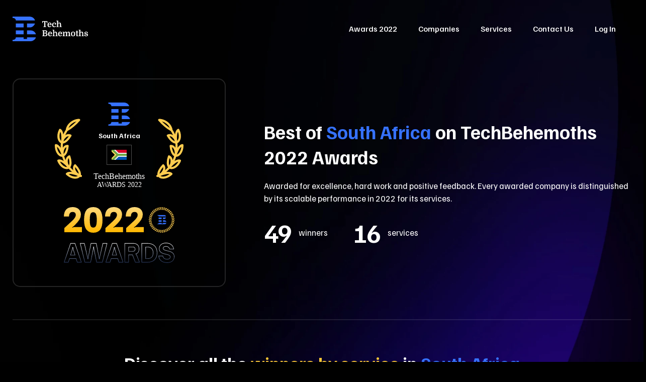

--- FILE ---
content_type: text/html; charset=utf-8
request_url: https://techbehemoths.com/awards-2022/south-africa
body_size: 46241
content:
<!doctype html>
<html data-n-head-ssr lang="en-US" data-n-head="%7B%22lang%22:%7B%22ssr%22:%22en-US%22%7D%7D">
<head >
  <meta data-n-head="ssr" charset="utf-8"><meta data-n-head="ssr" name="viewport" content="width=device-width, initial-scale=1.0"><meta data-n-head="ssr" meta="application-name" content="TechBehemoths"><meta data-n-head="ssr" meta="msapplication-TileColor" content="#"><meta data-n-head="ssr" meta="msapplication-TileImage" content="/favicon/mstile-144x144.png"><meta data-n-head="ssr" meta="msapplication-square70x70logo" content="/favicon/mstile-70x70.png"><meta data-n-head="ssr" meta="msapplication-square150x150logo" content="/favicon/mstile-150x150.png"><meta data-n-head="ssr" meta="msapplication-wide310x150logo" content="/favicon/mstile-310x150.png"><meta data-n-head="ssr" meta="msapplication-square310x310logo" content="/favicon/mstile-310x310.png"><meta data-n-head="ssr" name="twitter:card" content="summary_large_image"><meta data-n-head="ssr" name="twitter:site" content="@techbehemoths"><meta data-n-head="ssr" property="fb:pages" content="106138738202271"><meta data-n-head="ssr" name="description" content="Discover the best Award-winning companies in South Africa. 50 companies are available. Hire the top IT company in South Africa for the services you need!"><meta data-n-head="ssr" property="og:description" content="Discover the best Award-winning companies in South Africa. 50 companies are available. Hire the top IT company in South Africa for the services you need!"><meta data-n-head="ssr" property="og:type" content="website"><meta data-n-head="ssr" property="og:url" content="https://techbehemoths.com/awards-2022/south-africa"><meta data-n-head="ssr" property="og:title" content="TechBehemoths Award-winning companies in South Africa in 2022"><meta data-n-head="ssr" property="og:image" content="https://techbehemoths.com/og/tb-og-img-awards-2022.png"><meta data-n-head="ssr" property="twitter:image" content="https://techbehemoths.com/og/tb-og-img-awards-2022.png"><title>TechBehemoths Award-winning companies in South Africa in 2022</title><link data-n-head="ssr" rel="preconnect" href="https://fonts.googleapis.com"><link data-n-head="ssr" rel="preconnect" href="https://fonts.gstatic.com" crossorigin="true"><link data-n-head="ssr" rel="stylesheet" href="https://fonts.googleapis.com/css2?family=Familjen+Grotesk:ital,wght@0,400;0,500;0,700;1,400;1,500;1,700&amp;display=swap" crossorigin="true"><link data-n-head="ssr" rel="apple-touch-icon-precomposed" sizes="57x57" href="/favicon/apple-touch-icon-57x57.png"><link data-n-head="ssr" rel="apple-touch-icon-precomposed" sizes="114x114" href="/favicon/apple-touch-icon-114x114.png"><link data-n-head="ssr" rel="apple-touch-icon-precomposed" sizes="72x72" href="/favicon/apple-touch-icon-72x72.png"><link data-n-head="ssr" rel="apple-touch-icon-precomposed" sizes="144x144" href="/favicon/apple-touch-icon-144x144.png"><link data-n-head="ssr" rel="apple-touch-icon-precomposed" sizes="60x60" href="/favicon/apple-touch-icon-60x60.png"><link data-n-head="ssr" rel="apple-touch-icon-precomposed" sizes="120x120" href="/favicon/apple-touch-icon-120x120.png"><link data-n-head="ssr" rel="apple-touch-icon-precomposed" sizes="76x76" href="/favicon/apple-touch-icon-76x76.png"><link data-n-head="ssr" rel="apple-touch-icon-precomposed" sizes="152x152" href="/favicon/apple-touch-icon-152x152.png"><link data-n-head="ssr" rel="icon" type="image/png" href="/favicon/favicon-196x196.png" sizes="196x196"><link data-n-head="ssr" rel="icon" type="image/png" href="/favicon/favicon-96x96.png" sizes="96x96"><link data-n-head="ssr" rel="icon" type="image/png" href="/favicon/favicon-32x32.png" sizes="32x32"><link data-n-head="ssr" rel="icon" type="image/png" href="/favicon/favicon-16x16.png" sizes="16x16"><link data-n-head="ssr" rel="icon" type="image/png" href="/favicon/favicon-128.png" sizes="128x128"><link data-n-head="ssr" rel="canonical" href="https://techbehemoths.com/awards-2022/south-africa"><link rel="preload" href="/_nuxt/da906e9.js" as="script"><link rel="preload" href="/_nuxt/2a335db.js" as="script"><link rel="preload" href="/_nuxt/css/c2465db.css" as="style"><link rel="preload" href="/_nuxt/d7e7ed3.js" as="script"><link rel="preload" href="/_nuxt/css/45e30c5.css" as="style"><link rel="preload" href="/_nuxt/49e2680.js" as="script"><link rel="preload" href="/_nuxt/css/f7fe923.css" as="style"><link rel="preload" href="/_nuxt/75dabdb.js" as="script"><link rel="preload" href="/_nuxt/6f7e0d0.js" as="script"><link rel="preload" href="/_nuxt/css/29bd241.css" as="style"><link rel="preload" href="/_nuxt/550e9a5.js" as="script"><link rel="preload" href="/_nuxt/css/556f471.css" as="style"><link rel="preload" href="/_nuxt/c085a68.js" as="script"><link rel="preload" href="/_nuxt/css/ad5cee6.css" as="style"><link rel="preload" href="/_nuxt/be6e266.js" as="script"><link rel="preload" href="/_nuxt/24f10eb.js" as="script"><link rel="preload" href="/_nuxt/css/4e72195.css" as="style"><link rel="preload" href="/_nuxt/5752d49.js" as="script"><link rel="stylesheet" href="/_nuxt/css/c2465db.css"><link rel="stylesheet" href="/_nuxt/css/45e30c5.css"><link rel="stylesheet" href="/_nuxt/css/f7fe923.css"><link rel="stylesheet" href="/_nuxt/css/29bd241.css"><link rel="stylesheet" href="/_nuxt/css/556f471.css"><link rel="stylesheet" href="/_nuxt/css/ad5cee6.css"><link rel="stylesheet" href="/_nuxt/css/4e72195.css">
  <script type="application/ld+json">
    {
      "@context": "https://schema.org/",
      "@type": "WebSite",
      "name": "TechBehemoths",
      "url": "https://techbehemoths.com/",
      "potentialAction": {
        "@type": "SearchAction",
        "target": "{search_term_string}",
        "query-input": "required name=search_term_string"
      }
    }
  </script>
  <script>!function(e,a,n,t,o){var c,r,d;e[o]=e[o]||[],c=function(){var a={ti:"343200379",enableAutoSpaTracking:!0};a.q=e[o],e[o]=new UET(a),e[o].push("pageLoad")},(r=a.createElement(n)).src="//bat.bing.com/bat.js",r.async=1,r.onload=r.onreadystatechange=function(){var e=this.readyState;e&&"loaded"!==e&&"complete"!==e||(c(),r.onload=r.onreadystatechange=null)},(d=a.getElementsByTagName(n)[0]).parentNode.insertBefore(r,d)}(window,document,"script",0,"uetq")</script>
  <meta name="google-site-verification" content="a44sb8WUYn64jwMUQcFY_lYU-nzsmwxVXLH3uPWDANs">
</head>
<body style="background-color: black;" data-n-head="%7B%22style%22:%7B%22ssr%22:%22background-color:%20black;%22%7D%7D">
  <div data-server-rendered="true" id="__nuxt"><!----><div id="__layout"><div class="page-wrapper relative aw-sp" data-v-78492ecc><div class="aw-sp-l1 relative z-i-3" data-v-78492ecc><div class="aw-sp-l2" data-v-78492ecc><div class="app-hdr absolute z-i-10 slim inverted" data-v-78492ecc data-v-78492ecc><div class="container"><div class="app-hdr__inn relative f-space-between"><a href="/" aria-label="TechBehemoths Homepage" class="identity fsz-0 nuxt-link-active"><svg xmlns="http://www.w3.org/2000/svg" viewBox="0 0 164.08 54.04"><path d="M11.7-12.96v4.05H10.548l-.576-2.7H7.236V-1.476l1.908.432V0H2.988V-1.044L4.9-1.476V-11.61H2.142l-.558,2.7H.432v-4.05Zm2.718,8.352a5.02,5.02,0,0,0,.36,2.034A2.014,2.014,0,0,0,16.758-1.3a3.8,3.8,0,0,0,1.584-.351,3.445,3.445,0,0,0,1.332-1.089l.972.756a5.337,5.337,0,0,1-1.7,1.53,5.122,5.122,0,0,1-2.637.63,4.58,4.58,0,0,1-2.277-.531,3.509,3.509,0,0,1-1.449-1.557,4.869,4.869,0,0,1-.4-1.233,8.112,8.112,0,0,1-.126-1.485,5.909,5.909,0,0,1,1.152-3.9A4.054,4.054,0,0,1,16.506-9.9a4.991,4.991,0,0,1,1.764.3,3.708,3.708,0,0,1,1.341.846,3.7,3.7,0,0,1,.846,1.35,5.176,5.176,0,0,1,.3,1.809q0,.2-.009.387t-.045.6Zm2.052-4.05q-1.854,0-2.034,2.9H18.4v-.468a2.82,2.82,0,0,0-.5-1.8A1.717,1.717,0,0,0,16.47-8.658ZM26.784-9.9a5.62,5.62,0,0,1,1.53.2,3.851,3.851,0,0,1,1.215.567,2.7,2.7,0,0,1,.8.891,2.345,2.345,0,0,1,.288,1.152,1.65,1.65,0,0,1-.432,1.233,1.459,1.459,0,0,1-1.062.423,1.326,1.326,0,0,1-.594-.117,1.153,1.153,0,0,1-.387-.306,1.134,1.134,0,0,1-.216-.423,1.793,1.793,0,0,1-.063-.468,1.323,1.323,0,0,1,.225-.774,1.253,1.253,0,0,1,.675-.468,1.731,1.731,0,0,0-.756-.522,3.08,3.08,0,0,0-1.134-.2,2.461,2.461,0,0,0-1.017.2,1.806,1.806,0,0,0-.747.639,3.306,3.306,0,0,0-.468,1.17,8.409,8.409,0,0,0-.162,1.791,7.279,7.279,0,0,0,.126,1.53,4.007,4.007,0,0,0,.342.972,2.275,2.275,0,0,0,.738.819,2.053,2.053,0,0,0,1.152.3,3.532,3.532,0,0,0,.765-.09,4.221,4.221,0,0,0,.792-.261,3.585,3.585,0,0,0,.738-.441,3.04,3.04,0,0,0,.621-.648l.972.756A4.9,4.9,0,0,1,28.773-.315,5.732,5.732,0,0,1,26.406.18a4.594,4.594,0,0,1-2.268-.513,3.593,3.593,0,0,1-1.44-1.5,5.36,5.36,0,0,1-.477-1.323A7.211,7.211,0,0,1,22.05-4.77a6.494,6.494,0,0,1,.324-2.115,4.674,4.674,0,0,1,.927-1.62A3.971,3.971,0,0,1,24.786-9.54,5.248,5.248,0,0,1,26.784-9.9ZM39.168-4.824q0-.576-.018-1T39.1-6.561a2.774,2.774,0,0,0-.09-.531,3.017,3.017,0,0,0-.135-.378A1.625,1.625,0,0,0,37.3-8.352a2.024,2.024,0,0,0-.972.252,1.851,1.851,0,0,0-.738.72,2.771,2.771,0,0,0-.252.666,4.136,4.136,0,0,0-.108,1.026V-1.35l1.206.342V0H31.554V-1.008L32.94-1.35V-12.69l-1.386-.342V-14.04h3.672v6.012A3.73,3.73,0,0,1,36.459-9.4a3,3,0,0,1,1.683-.5,3.921,3.921,0,0,1,1.305.189,2.365,2.365,0,0,1,.927.6,3.467,3.467,0,0,1,.819,1.539,9.876,9.876,0,0,1,.261,2.511V-1.35l1.386.342V0H37.962V-1.008l1.206-.342ZM11.232,10.154a2.753,2.753,0,0,1-.684,1.827,2.82,2.82,0,0,1-.765.612,2.758,2.758,0,0,1-.963.315v.072a4.064,4.064,0,0,1,2.214,1.2,3.156,3.156,0,0,1,.81,2.2,3.451,3.451,0,0,1-.531,1.872,3.408,3.408,0,0,1-1.341,1.26,3.486,3.486,0,0,1-.549.216,5.263,5.263,0,0,1-.693.153,8.761,8.761,0,0,1-.9.09Q7.326,20,6.66,20H.738V18.956l1.512-.378V8.462L.738,8.084V7.04H7.326a4.228,4.228,0,0,1,2.916.918,3.1,3.1,0,0,1,.729,1.008A2.849,2.849,0,0,1,11.232,10.154ZM4.59,13.9V18.65H6.03a7.884,7.884,0,0,0,1.332-.09,2.594,2.594,0,0,0,.846-.288,1.923,1.923,0,0,0,.792-.8A2.563,2.563,0,0,0,9.306,16.2a2.206,2.206,0,0,0-.234-1.062,2.33,2.33,0,0,0-.594-.72,2.306,2.306,0,0,0-.828-.387,5.137,5.137,0,0,0-1.3-.135Zm0-1.314H6.3a2.44,2.44,0,0,0,1.854-.63,2.289,2.289,0,0,0,.468-.639,2.1,2.1,0,0,0,0-1.782,2.289,2.289,0,0,0-.468-.639,2.454,2.454,0,0,0-1.782-.54H4.59Zm11,2.808a5.02,5.02,0,0,0,.36,2.034,2.014,2.014,0,0,0,1.98,1.278,3.8,3.8,0,0,0,1.584-.351,3.445,3.445,0,0,0,1.332-1.089l.972.756a5.337,5.337,0,0,1-1.7,1.53,5.122,5.122,0,0,1-2.637.63,4.58,4.58,0,0,1-2.277-.531,3.509,3.509,0,0,1-1.449-1.557,4.869,4.869,0,0,1-.4-1.233,8.112,8.112,0,0,1-.126-1.485,5.909,5.909,0,0,1,1.152-3.9A4.054,4.054,0,0,1,17.676,10.1a4.991,4.991,0,0,1,1.764.3,3.576,3.576,0,0,1,2.187,2.2,5.176,5.176,0,0,1,.3,1.809q0,.2-.009.387t-.045.6Zm2.052-4.05q-1.854,0-2.034,2.9h3.96v-.468a2.82,2.82,0,0,0-.5-1.8A1.717,1.717,0,0,0,17.64,11.342Zm12.87,3.834q0-.576-.018-1t-.045-.738a2.773,2.773,0,0,0-.09-.531,3.017,3.017,0,0,0-.135-.378,1.625,1.625,0,0,0-1.584-.882,2.024,2.024,0,0,0-.972.252,1.851,1.851,0,0,0-.738.72,2.771,2.771,0,0,0-.252.666,4.136,4.136,0,0,0-.108,1.026V18.65l1.206.342V20H22.9V18.992l1.386-.342V7.31L22.9,6.968V5.96h3.672v6.012A3.73,3.73,0,0,1,27.8,10.6a3,3,0,0,1,1.683-.5,3.921,3.921,0,0,1,1.305.189,2.365,2.365,0,0,1,.927.6,3.467,3.467,0,0,1,.819,1.539,9.876,9.876,0,0,1,.261,2.511V18.65l1.386.342V20H29.3V18.992l1.206-.342Zm6.93.216a5.02,5.02,0,0,0,.36,2.034A2.014,2.014,0,0,0,39.78,18.7a3.8,3.8,0,0,0,1.584-.351A3.445,3.445,0,0,0,42.7,17.264l.972.756a5.337,5.337,0,0,1-1.7,1.53,5.122,5.122,0,0,1-2.637.63,4.58,4.58,0,0,1-2.277-.531A3.509,3.509,0,0,1,35.6,18.092a4.869,4.869,0,0,1-.4-1.233,8.111,8.111,0,0,1-.126-1.485,5.909,5.909,0,0,1,1.152-3.9A4.054,4.054,0,0,1,39.528,10.1a4.991,4.991,0,0,1,1.764.3,3.576,3.576,0,0,1,2.187,2.2,5.176,5.176,0,0,1,.3,1.809q0,.2-.009.387t-.045.6Zm2.052-4.05q-1.854,0-2.034,2.9h3.96v-.468a2.82,2.82,0,0,0-.5-1.8A1.717,1.717,0,0,0,39.492,11.342Zm6.858.288-1.386-.342V10.28H48.1l.4,1.8h.072a3.945,3.945,0,0,1,1.4-1.449,3.525,3.525,0,0,1,1.863-.531,2.962,2.962,0,0,1,1.323.279,2.041,2.041,0,0,1,.837.693,3.951,3.951,0,0,1,.468,1.188,4.3,4.3,0,0,1,1.494-1.593,3.67,3.67,0,0,1,1.962-.567,2.935,2.935,0,0,1,1.3.279,2.085,2.085,0,0,1,.882.765,2.409,2.409,0,0,1,.27.612,5.937,5.937,0,0,1,.18.891q.072.531.1,1.251t.027,1.692v3.06l1.386.342V20H57.168V18.992l1.206-.342V15.176q0-.576-.018-1t-.054-.738a4.2,4.2,0,0,0-.09-.531,2.321,2.321,0,0,0-.126-.378,1.189,1.189,0,0,0-.477-.6,1.227,1.227,0,0,0-.621-.171,2.5,2.5,0,0,0-.828.126,2.1,2.1,0,0,0-.7.432,2.232,2.232,0,0,0-.585.837,3.9,3.9,0,0,0-.225,1.233V18.65l1.206.342V20h-4.7V18.992l1.206-.342V15.176q0-.576-.018-1t-.054-.738a4.2,4.2,0,0,0-.09-.531,2.321,2.321,0,0,0-.126-.378,1.189,1.189,0,0,0-.477-.6,1.227,1.227,0,0,0-.621-.171,2.5,2.5,0,0,0-.828.126,2.1,2.1,0,0,0-.7.432,2.232,2.232,0,0,0-.585.837,3.9,3.9,0,0,0-.225,1.233V18.65l1.206.342V20H44.964V18.992l1.386-.342Zm25.992,3.51a6.928,6.928,0,0,1-.333,2.169,4.568,4.568,0,0,1-.963,1.7,3.352,3.352,0,0,1-1.422.9,7.264,7.264,0,0,1-3.924,0,3.352,3.352,0,0,1-1.422-.9,4.568,4.568,0,0,1-.963-1.7,7.23,7.23,0,0,1,0-4.338,4.568,4.568,0,0,1,.963-1.7,3.352,3.352,0,0,1,1.422-.9,7.264,7.264,0,0,1,3.924,0,3.352,3.352,0,0,1,1.422.9,4.568,4.568,0,0,1,.963,1.7A6.928,6.928,0,0,1,72.342,15.14Zm-6.318,3.114a2.223,2.223,0,0,0,3.276,0,6.055,6.055,0,0,0,.576-3.114,6.055,6.055,0,0,0-.576-3.114,2.223,2.223,0,0,0-3.276,0,6.055,6.055,0,0,0-.576,3.114A6.055,6.055,0,0,0,66.024,18.254ZM73.1,10.532l1.764-.252.216-2.232L77.13,7.76v2.52h2.3v1.17h-2.3v5.886q0,.612.018.837a1.383,1.383,0,0,0,.072.369.342.342,0,0,0,.2.162,1.454,1.454,0,0,0,.468.054h1.26v.792a17.258,17.258,0,0,1-1.845.477,7.17,7.17,0,0,1-1.269.153.987.987,0,0,1-1.044-.666,1.828,1.828,0,0,1-.117-.549q-.027-.333-.027-1.017v-6.5H73.1Zm14.436,4.644q0-.576-.018-1t-.045-.738a2.773,2.773,0,0,0-.09-.531,3.017,3.017,0,0,0-.135-.378,1.625,1.625,0,0,0-1.584-.882,2.024,2.024,0,0,0-.972.252,1.851,1.851,0,0,0-.738.72,2.771,2.771,0,0,0-.252.666,4.136,4.136,0,0,0-.108,1.026V18.65l1.206.342V20H79.92V18.992l1.386-.342V7.31L79.92,6.968V5.96h3.672v6.012A3.73,3.73,0,0,1,84.825,10.6a3,3,0,0,1,1.683-.5,3.921,3.921,0,0,1,1.305.189,2.365,2.365,0,0,1,.927.6,3.467,3.467,0,0,1,.819,1.539,9.876,9.876,0,0,1,.261,2.511V18.65l1.386.342V20H86.328V18.992l1.206-.342ZM95.8,19.082a3.811,3.811,0,0,0,.846-.09,2.686,2.686,0,0,0,.693-.252,1.349,1.349,0,0,0,.468-.405.931.931,0,0,0,.171-.549.954.954,0,0,0-.225-.63,1.977,1.977,0,0,0-.594-.468,5.285,5.285,0,0,0-.828-.351q-.459-.153-.909-.3a7.921,7.921,0,0,1-1.089-.405,3.928,3.928,0,0,1-.954-.612,2.822,2.822,0,0,1-.675-.873,2.627,2.627,0,0,1-.252-1.188,2.575,2.575,0,0,1,.936-2.079,4.073,4.073,0,0,1,2.682-.783,5.728,5.728,0,0,1,1.494.18,3.525,3.525,0,0,1,1.134.513,2.467,2.467,0,0,1,.729.792,1.987,1.987,0,0,1,.261,1,1.272,1.272,0,0,1-.333.954,1.248,1.248,0,0,1-.909.324,1.335,1.335,0,0,1-.9-.279.843.843,0,0,1-.324-.657,1.063,1.063,0,0,1,.18-.585,1.175,1.175,0,0,1,.468-.423,1.659,1.659,0,0,0-.675-.531,2.583,2.583,0,0,0-1.053-.189,1.914,1.914,0,0,0-1.26.351,1.216,1.216,0,0,0-.414.981,1.252,1.252,0,0,0,.468,1.071,3.978,3.978,0,0,0,1.26.585q.72.216,1.422.45a5.865,5.865,0,0,1,1.251.576,2.878,2.878,0,0,1,.882.837,2.094,2.094,0,0,1,.333,1.2,2.364,2.364,0,0,1-.333,1.251,2.8,2.8,0,0,1-.918.918,4.7,4.7,0,0,1-1.377.567,7.036,7.036,0,0,1-1.71.2,4.891,4.891,0,0,1-2.691-.63,1.949,1.949,0,0,1-.963-1.71,1.557,1.557,0,0,1,.414-1.152,1.351,1.351,0,0,1,.99-.414,1.428,1.428,0,0,1,.8.243.781.781,0,0,1,.369.693,1.146,1.146,0,0,1-.2.63,1.34,1.34,0,0,1-.45.45,1.759,1.759,0,0,0,.594.54A2.3,2.3,0,0,0,95.8,19.082Z" transform="translate(64 23)" class="tblt"></path> <path d="M38.39,23.719H31.544V15.161H48.66C48.66,16.852,44.309,23.719,38.39,23.719ZM0,2.934V0L9.975.02V.01L36.768,0C44.253,0,48.66,5.94,48.66,8.558H7.091C7.091,5.8,5.148,2.934,0,2.934ZM7.091,15.161H23.963v8.558H7.091ZM23.963,38.879H7.091V30.321H23.963Zm7.58-8.558h7.58c7.683,0,11.493,6.152,11.493,8.558H31.544ZM7.091,45.482H23.963v3.668h7.58V45.482l19.073.006c0,3.019-5.489,8.553-11.248,8.553H0V51.106C5.107,51.106,7.091,48.406,7.091,45.482Z" fill="#3672ff"></path></svg></a> <nav class="app-main-nav slim"><ul class="cleanlist nav-links"><li><a href="/awards-2022" class="nuxt-link-active nav-link">
        Awards 2022
        <!----></a> <!----> <!----></li><li><a href="/companies" class="nav-link">
        Companies
        <!----></a> <!----> <!----></li><li><a href="/services" class="nav-link">
        Services
        <!----></a> <!----> <!----></li><li><a href="/contact" class="nav-link">
        Contact Us
        <!----></a> <!----> <!----></li><li class="mobile-only"><a href="/login" class="nav-link">
        Log In
        <!----></a> <!----> <!----></li></ul></nav> <span class="menu-tgl"><span class="menu-tgl__inn"><span class="lines"><span class="line"></span> <span class="line"></span> <span class="line"></span></span></span></span> <div class="user-nav-box items-center" data-v-33ceda72><a href="/login" class="btn btn-login font-medium" data-v-33ceda72><span class="txt" data-v-33ceda72>Log In</span></a> <!----></div></div></div></div> <div class="page-content" data-v-78492ecc><div class="award-location-page awds-page inverted" data-v-78492ecc><div class="hero aw22-hero secondary animate-hero" data-v-2e79b2e3><!----> <div class="container" data-v-2e79b2e3><div class="wrapper" data-v-2e79b2e3><div class="box grid" data-v-2e79b2e3><div class="badge size-medium" data-v-606ac991 data-v-2e79b2e3><div class="wrapper" data-v-606ac991><div class="awds-symb flex-centered z-i-2 txt-white text-center relative" data-v-2e79b2e3><svg xmlns="http://www.w3.org/2000/svg" class="awds-symb__logo icon sprite-icons"><use href="/_nuxt/35588382afacf74db0648279e7079ea4.svg#i-tb-logo" xlink:href="/_nuxt/35588382afacf74db0648279e7079ea4.svg#i-tb-logo"></use></svg> <span class="txt font-bold">South Africa</span> <span class="awds-symb__flg flex-centered fsz-0"><svg xmlns="http://www.w3.org/2000/svg" class="icon sprite-icons"><use href="/_nuxt/35588382afacf74db0648279e7079ea4.svg#i-flag-south-africa" xlink:href="/_nuxt/35588382afacf74db0648279e7079ea4.svg#i-flag-south-africa"></use></svg></span> <div class="symb-txt-wrap flex "><span class="txt txt-l ff-butler">TechBehemoths</span> <span class="txt uppercase font-medium ff-butler">Awards 2022</span></div> <div class="awds-symb__arrows absolute z-i-2 items-center"><svg xmlns="http://www.w3.org/2000/svg" class="left icon sprite-icons"><use href="/_nuxt/35588382afacf74db0648279e7079ea4.svg#i-award-right-large" xlink:href="/_nuxt/35588382afacf74db0648279e7079ea4.svg#i-award-right-large"></use></svg> <svg xmlns="http://www.w3.org/2000/svg" class="right icon sprite-icons"><use href="/_nuxt/35588382afacf74db0648279e7079ea4.svg#i-award-right-large" xlink:href="/_nuxt/35588382afacf74db0648279e7079ea4.svg#i-award-right-large"></use></svg></div></div> <div class="inner" data-v-606ac991><div class="relative fsz-0" data-v-606ac991><svg xmlns="http://www.w3.org/2000/svg" xmlns:xlink="http://www.w3.org/1999/xlink" viewBox="0 0 296 95" class="edition" data-v-606ac991><defs><linearGradient id="linear-gradient" x1="0.5" x2="0.5" y2="1" gradientUnits="objectBoundingBox"><stop offset="0" stop-color="#ffd97b"></stop> <stop offset="1" stop-color="#ffb700"></stop></linearGradient></defs> <path d="M7.23-28.13,35.105-53.909A68.327,68.327,0,0,0,46.267-66.381q3.6-5.55,3.6-10.085a12.134,12.134,0,0,0-2.835-8.414q-2.835-3.163-8.859-3.163-6.5,0-9.922,4.058t-3.78,12.889H5.576Q6.048-88.4,14.435-97.172t24.1-8.772A35.115,35.115,0,0,1,54.122-102.6,25.7,25.7,0,0,1,64.87-93.055a27.025,27.025,0,0,1,3.9,14.68A34.667,34.667,0,0,1,62.8-58.862,106.061,106.061,0,0,1,48.57-41.735l-6.142,6.087a34.806,34.806,0,0,1-6.26,4.774l.827,1.432a49.719,49.719,0,0,1,4.725-2.089,14.332,14.332,0,0,1,4.488-.537H72.43v19.1H7.23Zm107.6,17.186q-16.654,0-25.513-11.219T80.462-58.8q0-25.063,8.741-36.1t25.277-11.04q16.654,0,25.454,11.219t8.8,36.52q0,25.063-8.682,36.162T114.834-10.944Zm-.472-19.1a11.4,11.4,0,0,0,7.087-2.148q2.835-2.148,4.488-8.414t1.654-17.842q0-11.577-1.713-17.783t-4.547-8.414a11.185,11.185,0,0,0-7.087-2.208,10.7,10.7,0,0,0-6.969,2.208q-2.717,2.208-4.193,8.414T101.6-58.563q0,11.7,1.536,17.962t4.252,8.414A10.894,10.894,0,0,0,114.361-30.039Zm45.357,1.91,27.876-25.779a68.328,68.328,0,0,0,11.162-12.472q3.6-5.55,3.6-10.085a12.133,12.133,0,0,0-2.835-8.414q-2.835-3.163-8.859-3.163-6.5,0-9.922,4.058t-3.78,12.889h-18.9q.472-17.305,8.859-26.077t24.1-8.772A35.115,35.115,0,0,1,206.61-102.6a25.7,25.7,0,0,1,10.749,9.548,27.025,27.025,0,0,1,3.9,14.68,34.668,34.668,0,0,1-5.965,19.513,106.061,106.061,0,0,1-14.233,17.126l-6.142,6.087a34.805,34.805,0,0,1-6.26,4.774l.827,1.432a49.719,49.719,0,0,1,4.725-2.089,14.332,14.332,0,0,1,4.488-.537h26.222v19.1h-65.2Zm76.658,0,27.875-25.779a68.327,68.327,0,0,0,11.162-12.472q3.6-5.55,3.6-10.085a12.133,12.133,0,0,0-2.835-8.414q-2.835-3.163-8.859-3.163-6.5,0-9.922,4.058t-3.78,12.889h-18.9q.472-17.305,8.859-26.077t24.1-8.772a35.115,35.115,0,0,1,15.591,3.342,25.7,25.7,0,0,1,10.749,9.548,27.025,27.025,0,0,1,3.9,14.68,34.667,34.667,0,0,1-5.965,19.513,106.057,106.057,0,0,1-14.233,17.126l-6.142,6.087a34.806,34.806,0,0,1-6.26,4.774l.827,1.432a49.72,49.72,0,0,1,4.725-2.089,14.332,14.332,0,0,1,4.488-.537h26.222v19.1h-65.2Z" transform="translate(-5.576 105.944)" fill="url(#linear-gradient)"></path></svg> <div class="absolute crown fsz-0" data-v-606ac991><svg xmlns="http://www.w3.org/2000/svg" xmlns:xlink="http://www.w3.org/1999/xlink" viewBox="0 0 94.82 95" class="crown-icon" data-v-606ac991><defs><clipPath><rect width="94.82" height="95" fill="none"></rect></clipPath></defs> <g transform="translate(0 0)" clip-path="url(#clip-path)"><path d="M50.191,34.612a5.647,5.647,0,0,0-.921-.989,6.313,6.313,0,0,0-1.134-.788,7.717,7.717,0,0,0-1.355-.234,7.87,7.87,0,0,0-1.32,0,5.509,5.509,0,0,0-1.442.3,4.415,4.415,0,0,0-1.039.556,5.4,5.4,0,0,0-1.31,1.237c-.143.188-.265.341-.341.455s-.116.184-.116.184a7.12,7.12,0,0,0,1.307.43,6.16,6.16,0,0,0,1.316.165,4.176,4.176,0,0,0,2.563-.819,6.17,6.17,0,0,0,1.287-1.415,4.816,4.816,0,0,0,.447-.844,8.335,8.335,0,0,0-.275.919,6.789,6.789,0,0,0-.228,1.934,5.017,5.017,0,0,0,.157,1.274,5.39,5.39,0,0,0,.608,1.417,7.087,7.087,0,0,0,.792,1.088,6.684,6.684,0,0,0,1.01.945s.05-.083.128-.24a6.423,6.423,0,0,0,.292-.664,7.682,7.682,0,0,0,.432-2.17A4.908,4.908,0,0,0,50.871,36a4.473,4.473,0,0,0-.679-1.386" transform="translate(38.559 30.474)" fill="#ffcd4f"></path> <path d="M52.085,32.333a4.52,4.52,0,0,0-.879-1.272,6.105,6.105,0,0,0-1.063-.838,6.477,6.477,0,0,0-1.241-.61,7.532,7.532,0,0,0-1.372-.027,6.963,6.963,0,0,0-1.3.2,5.221,5.221,0,0,0-1.384.511,4.806,4.806,0,0,0-1.1.852,5.81,5.81,0,0,0-.751.917c-.19.3-.314.563-.416.751a2.6,2.6,0,0,0-.139.3,6.975,6.975,0,0,0,1.355.228,4.973,4.973,0,0,0,2.723-.482,3.969,3.969,0,0,0,1.127-.873,6.27,6.27,0,0,0,.73-1.041,5.033,5.033,0,0,0,.528-1.322,9.978,9.978,0,0,0-.166,1.423,6.455,6.455,0,0,0,.066,1.295,5.836,5.836,0,0,0,.377,1.411,6.322,6.322,0,0,0,1.765,2.27,6.413,6.413,0,0,0,1.136.782s.062-.151.137-.4a6.322,6.322,0,0,0,.219-1.065,7.224,7.224,0,0,0,.05-1.452,4.981,4.981,0,0,0-.4-1.554" transform="translate(39.706 27.665)" fill="#ffcd4f"></path> <path d="M53.31,30.052a4.957,4.957,0,0,0-.633-1.479,4.5,4.5,0,0,0-1.057-1.125,5.9,5.9,0,0,0-1.175-.664,6.3,6.3,0,0,0-1.318-.422,7.408,7.408,0,0,0-1.363.18,7.017,7.017,0,0,0-1.26.387,5.407,5.407,0,0,0-1.291.718,4.565,4.565,0,0,0-.956,1.007,5.475,5.475,0,0,0-.606,1.02,7.575,7.575,0,0,0-.393,1.125,6.8,6.8,0,0,0,1.374.023,5.01,5.01,0,0,0,2.623-.888,3.923,3.923,0,0,0,.979-1.034,5.893,5.893,0,0,0,.565-1.134,5,5,0,0,0,.325-1.392,9.973,9.973,0,0,0,.048,1.434,6.313,6.313,0,0,0,.259,1.268,5.821,5.821,0,0,0,.586,1.345A6.4,6.4,0,0,0,52.1,32.4a6.58,6.58,0,0,0,1.243.6,5.907,5.907,0,0,0,.132-1.508,7.156,7.156,0,0,0-.166-1.44" transform="translate(40.473 24.665)" fill="#ffcd4f"></path> <path d="M53.939,28.029a7.549,7.549,0,0,0-.55-2.137,4.854,4.854,0,0,0-.747-1.134,4.959,4.959,0,0,0-2.468-1.446,6.456,6.456,0,0,0-1.367-.217,7.227,7.227,0,0,0-1.32.376,6.549,6.549,0,0,0-2.363,1.469,4.406,4.406,0,0,0-.693.952,5.453,5.453,0,0,0-.648,1.686c-.043.234-.081.424-.1.563s-.025.215-.025.215a6.815,6.815,0,0,0,1.363-.186A5.007,5.007,0,0,0,47.482,26.9a4.417,4.417,0,0,0,.745-1.012,6.186,6.186,0,0,0,.544-1.829,4.347,4.347,0,0,0,.041-.96c0,.064.052.432.145.948a6.74,6.74,0,0,0,.637,1.841,5.085,5.085,0,0,0,.691,1.08,6.383,6.383,0,0,0,2.358,1.643,6.688,6.688,0,0,0,1.318.414s.008-.1.01-.277a4.618,4.618,0,0,0-.031-.724" transform="translate(40.847 21.608)" fill="#ffcd4f"></path> <path d="M42.779,41.548a7.819,7.819,0,0,0-1.125-.8,6.366,6.366,0,0,0-2.621-.925,5.33,5.33,0,0,0-1.187.041,6.522,6.522,0,0,0-1.715.55,4.441,4.441,0,0,0-.685.387,7.253,7.253,0,0,0,.989.947,5.1,5.1,0,0,0,2.536,1.144,4.207,4.207,0,0,0,1.243-.06,5.154,5.154,0,0,0,1.773-.716,5.426,5.426,0,0,0,.782-.556,6.867,6.867,0,0,0-.658.7A8.394,8.394,0,0,0,41.068,43.9a5.03,5.03,0,0,0-.4,1.229,6.158,6.158,0,0,0,.174,2.855,6.683,6.683,0,0,0,.5,1.291,7.244,7.244,0,0,0,.767-.641,6.437,6.437,0,0,0,1.324-1.773,4.172,4.172,0,0,0,.436-1.278,5.071,5.071,0,0,0-.418-2.834,6.153,6.153,0,0,0-.674-1.2" transform="translate(33.165 37.241)" fill="#ffcd4f"></path> <path d="M45.033,38.886a7.253,7.253,0,0,0-1.221-.619,6.355,6.355,0,0,0-2.735-.532,4.827,4.827,0,0,0-.71.1,6.768,6.768,0,0,0-.658.18,5.31,5.31,0,0,0-1.061.517,6.947,6.947,0,0,0-.712.478c-.168.135-.257.221-.257.221a6.64,6.64,0,0,0,1.119.792,6.506,6.506,0,0,0,1.21.542,4.9,4.9,0,0,0,.712.17,3.7,3.7,0,0,0,.751.041,4.4,4.4,0,0,0,1.39-.3,4.9,4.9,0,0,0,1.109-.619,5.378,5.378,0,0,0,1.057-.958,7.7,7.7,0,0,0-1.276,2.4,5.086,5.086,0,0,0-.271,1.444,4.8,4.8,0,0,0,.033.788,5.771,5.771,0,0,0,.124.736,7.384,7.384,0,0,0,1.128,2.48,4.312,4.312,0,0,0,.3-.312,6.519,6.519,0,0,0,1.328-2.145,5.7,5.7,0,0,0,.234-.755,4.691,4.691,0,0,0,.087-.817,5.031,5.031,0,0,0-.827-2.735,6.425,6.425,0,0,0-.854-1.092" transform="translate(35.252 35.296)" fill="#ffcd4f"></path> <path d="M47.84,36.907a6.169,6.169,0,0,0-1.007-.948,7.308,7.308,0,0,0-1.3-.434,6.5,6.5,0,0,0-2.778-.118,5.36,5.36,0,0,0-2.288,1.148c-.259.23-.484.428-.627.586a2.756,2.756,0,0,0-.226.252,7.027,7.027,0,0,0,1.227.616,5.011,5.011,0,0,0,2.752.346,4.4,4.4,0,0,0,1.338-.5,5.663,5.663,0,0,0,1-.776,6.487,6.487,0,0,0,.65-.728c.145-.2.232-.348.252-.381-.019.037-.1.18-.205.412a8.407,8.407,0,0,0-.381.894,6.834,6.834,0,0,0-.314,1.262,5.033,5.033,0,0,0-.062,1.459,6.362,6.362,0,0,0,1.012,2.681,6.761,6.761,0,0,0,.856,1.09s.1-.126.252-.35a5.905,5.905,0,0,0,.53-.945,5.521,5.521,0,0,0,.548-2.979,4.952,4.952,0,0,0-1.225-2.584" transform="translate(37.062 33.031)" fill="#ffcd4f"></path> <path d="M33.13,46.183a6.375,6.375,0,0,0-1.955-1.965,4.566,4.566,0,0,0-1.086-.486,5.806,5.806,0,0,0-.964-.192,5.4,5.4,0,0,0-.819-.06,4.869,4.869,0,0,0-.782.056A6.878,6.878,0,0,0,28,44.82a5.19,5.19,0,0,0,1.781,2.133,3.88,3.88,0,0,0,1.146.478,5.664,5.664,0,0,0,2.851-.039,8.218,8.218,0,0,0-2.547,1.374,5.782,5.782,0,0,0-.894.933,6.113,6.113,0,0,0-1.09,2.652,6.805,6.805,0,0,0-.108,1.384,7.94,7.94,0,0,0,.968-.25,9.087,9.087,0,0,0,.95-.381,5.96,5.96,0,0,0,1.014-.639,4.8,4.8,0,0,0,.952-.958,5.092,5.092,0,0,0,.856-2.741,6.354,6.354,0,0,0-.089-1.374,7.648,7.648,0,0,0-.662-1.21" transform="translate(25.752 40.681)" fill="#ffcd4f"></path> <path d="M37.09,45.841a7.14,7.14,0,0,0-.836-1.1A6.338,6.338,0,0,0,34.028,43.1a4.663,4.663,0,0,0-1.361-.35,8.538,8.538,0,0,0-1.179,0,4.923,4.923,0,0,0-1.171.221,6.772,6.772,0,0,0,.662,1.194,5.191,5.191,0,0,0,2.083,1.845,4.8,4.8,0,0,0,2.65.254,6.711,6.711,0,0,0,1.368-.414,6.517,6.517,0,0,0-1.221.755,5.754,5.754,0,0,0-2.516,4.82,6.911,6.911,0,0,0,.1,1.39,8.114,8.114,0,0,0,1.372-.643,5.683,5.683,0,0,0,1.159-.875,5.044,5.044,0,0,0,.976-1.266,5.118,5.118,0,0,0,.434-2.845,6.308,6.308,0,0,0-.294-1.339" transform="translate(28.365 39.974)" fill="#ffcd4f"></path> <path d="M40.109,43.884a7.588,7.588,0,0,0-.991-.96,6.29,6.29,0,0,0-2.45-1.3,4.777,4.777,0,0,0-1.394-.137,7,7,0,0,0-1.169.176,5.108,5.108,0,0,0-1.128.391,7.3,7.3,0,0,0,.836,1.082,5.22,5.22,0,0,0,2.338,1.514,4.447,4.447,0,0,0,1.411.106,4.5,4.5,0,0,0,1.245-.261,6.429,6.429,0,0,0,1.293-.608,6.856,6.856,0,0,0-1.1.925,10.008,10.008,0,0,0-.832.989,5.165,5.165,0,0,0-.677,1.31,6.13,6.13,0,0,0-.255,2.849,6.721,6.721,0,0,0,.306,1.351,7.941,7.941,0,0,0,1.264-.832,5.944,5.944,0,0,0,1.014-1.045,4.648,4.648,0,0,0,.77-1.4,5.112,5.112,0,0,0,.006-2.871,6.2,6.2,0,0,0-.49-1.283" transform="translate(30.853 38.811)" fill="#ffcd4f"></path> <path d="M24.325,47.759a6.282,6.282,0,0,0-.914-2.615,4.791,4.791,0,0,0-.768-.91,4.961,4.961,0,0,0-.786-.59,7.206,7.206,0,0,0-.712-.406,4.132,4.132,0,0,0-.728-.29,7,7,0,0,0-.126,1.363A5.2,5.2,0,0,0,20.976,47a4.276,4.276,0,0,0,.823.927,5.23,5.23,0,0,0,.854.594,7.086,7.086,0,0,0,.813.352,5.652,5.652,0,0,0,.923.256,6.96,6.96,0,0,0-.958-.072,7.19,7.19,0,0,0-.9.045,6.3,6.3,0,0,0-1.037.161,4.949,4.949,0,0,0-1.21.461,6.166,6.166,0,0,0-2.127,1.91,6.909,6.909,0,0,0-.7,1.2,7.06,7.06,0,0,0,.981.2,6.777,6.777,0,0,0,1.024.07,6.677,6.677,0,0,0,1.19-.139,4.373,4.373,0,0,0,1.27-.451,5.1,5.1,0,0,0,1.957-2.1,6.409,6.409,0,0,0,.517-1.276,7.966,7.966,0,0,0-.075-1.378" transform="translate(16.337 40.182)" fill="#ffcd4f"></path> <path d="M25.781,45.284a4.748,4.748,0,0,0-1.076-.9,6.866,6.866,0,0,0-1.063-.507,4.891,4.891,0,0,0-1.154-.316,6.848,6.848,0,0,0,.079,1.367,5.22,5.22,0,0,0,1.08,2.567,4.328,4.328,0,0,0,1.107.881,4.594,4.594,0,0,0,1.175.49,6.338,6.338,0,0,0,1.411.223,6.882,6.882,0,0,0-1.428.153,9.372,9.372,0,0,0-1.243.345,5.094,5.094,0,0,0-1.3.7,6.144,6.144,0,0,0-1.816,2.209,6.855,6.855,0,0,0-.509,1.291,7.962,7.962,0,0,0,1.514.025A5.739,5.739,0,0,0,25.409,52.8a5.159,5.159,0,0,0,1.624-2.375,6.335,6.335,0,0,0,.319-1.339,7.541,7.541,0,0,0-.279-1.351,6.271,6.271,0,0,0-1.293-2.449" transform="translate(19.693 40.752)" fill="#ffcd4f"></path> <path d="M29.814,47.2a6.33,6.33,0,0,0-1.639-2.232,4.55,4.55,0,0,0-1.194-.73,7.265,7.265,0,0,0-1.132-.354,5.018,5.018,0,0,0-1.188-.137,6.913,6.913,0,0,0,.285,1.339,5.219,5.219,0,0,0,1.448,2.379A4.881,4.881,0,0,0,28.85,48.49a6.656,6.656,0,0,0,1.427,0,6.88,6.88,0,0,0-1.39.366,5.737,5.737,0,0,0-3.825,3.858,6.931,6.931,0,0,0-.314,1.355,7.692,7.692,0,0,0,1.5-.207,5.649,5.649,0,0,0,1.365-.494,4.964,4.964,0,0,0,1.3-.919,5.1,5.1,0,0,0,1.256-2.588,6.247,6.247,0,0,0,.116-1.37,7.547,7.547,0,0,0-.472-1.295" transform="translate(23.072 40.928)" fill="#ffcd4f"></path> <path d="M15.816,46.035a7.819,7.819,0,0,0,.532-1.27,6.505,6.505,0,0,0,.317-2.754,4.584,4.584,0,0,0-.3-1.152,6.617,6.617,0,0,0-.916-1.552,5.4,5.4,0,0,0-.381-.422c-.1-.1-.155-.149-.155-.149a6.9,6.9,0,0,0-.7,1.169,5.207,5.207,0,0,0-.552,2.72,3.822,3.822,0,0,0,.337,1.2,5.705,5.705,0,0,0,1.81,2.2A8.17,8.17,0,0,0,13.142,44.9a6.027,6.027,0,0,0-1.285-.118,6.153,6.153,0,0,0-2.754.807,6.907,6.907,0,0,0-1.148.776s.072.07.211.178.339.255.592.42a6.291,6.291,0,0,0,2.015.9A4.871,4.871,0,0,0,12.119,48,5.038,5.038,0,0,0,14.8,46.962a6.5,6.5,0,0,0,1.018-.927" transform="translate(7.443 36.242)" fill="#ffcd4f"></path> <path d="M18.564,47.6A7.492,7.492,0,0,0,18.9,46.26a6.3,6.3,0,0,0-.095-2.77,4.607,4.607,0,0,0-.575-1.278,5.139,5.139,0,0,0-.37-.5c-.124-.153-.244-.3-.366-.428a4.976,4.976,0,0,0-.906-.778,7.065,7.065,0,0,0-.521,1.264,5.241,5.241,0,0,0-.143,2.776,4.121,4.121,0,0,0,.612,1.279,5,5,0,0,0,.842.952,6.756,6.756,0,0,0,1.175.813,6.82,6.82,0,0,0-1.353-.484,8.444,8.444,0,0,0-1.268-.232,5.682,5.682,0,0,0-1.471.064,6.182,6.182,0,0,0-2.6,1.2,6.748,6.748,0,0,0-1.022.945,7.949,7.949,0,0,0,1.355.668,5.73,5.73,0,0,0,.66.223,6.8,6.8,0,0,0,.747.147,5.119,5.119,0,0,0,1.6-.033A5.077,5.077,0,0,0,17.7,48.664a6.271,6.271,0,0,0,.869-1.068" transform="translate(10.143 37.899)" fill="#ffcd4f"></path> <path d="M21.446,48.639a7.6,7.6,0,0,0,.134-1.376,6.323,6.323,0,0,0-.511-2.721,4.734,4.734,0,0,0-.757-1.177,7.858,7.858,0,0,0-.865-.8,4.936,4.936,0,0,0-1.008-.639,6.8,6.8,0,0,0-.327,1.33,5.162,5.162,0,0,0,.273,2.766,4.3,4.3,0,0,0,.792,1.173,4.7,4.7,0,0,0,.979.815,6.364,6.364,0,0,0,1.281.629,6.787,6.787,0,0,0-1.407-.275,8.387,8.387,0,0,0-1.289-.041,5.288,5.288,0,0,0-1.448.286,6.09,6.09,0,0,0-2.39,1.572,6.877,6.877,0,0,0-.867,1.084,8.092,8.092,0,0,0,1.438.466,5.923,5.923,0,0,0,1.448.149,4.858,4.858,0,0,0,1.576-.269,5.1,5.1,0,0,0,2.251-1.785,6.271,6.271,0,0,0,.7-1.185" transform="translate(13.131 39.223)" fill="#ffcd4f"></path> <path d="M7.621,39.082a6.333,6.333,0,0,0,1.324-.4,8.077,8.077,0,0,0,1.85-1.945,5.45,5.45,0,0,0,.662-1.316,4.615,4.615,0,0,0,.213-1.159,5.446,5.446,0,0,0-.151-1.8c-.062-.226-.1-.418-.147-.548a2.092,2.092,0,0,0-.072-.207,7.336,7.336,0,0,0-1.148.755,6.263,6.263,0,0,0-.947.929,4.286,4.286,0,0,0-.724,1.285,4.332,4.332,0,0,0-.232,1.231,6.1,6.1,0,0,0,.3,1.887,4.918,4.918,0,0,0,.385.877,8.216,8.216,0,0,0-.55-.788,6.69,6.69,0,0,0-1.37-1.382,5.28,5.28,0,0,0-1.094-.672,5.55,5.55,0,0,0-1.488-.408,7.063,7.063,0,0,0-1.345-.054,6.7,6.7,0,0,0-1.367.2s.035.093.108.25a5.337,5.337,0,0,0,.341.643A7.479,7.479,0,0,0,3.6,38.155a5.04,5.04,0,0,0,1.165.7,4.408,4.408,0,0,0,1.508.335,6.21,6.21,0,0,0,1.347-.108" transform="translate(1.614 29.669)" fill="#ffcd4f"></path> <path d="M9.7,42.119a6.245,6.245,0,0,0,1.248-.59,7.627,7.627,0,0,0,.879-1.057,6.618,6.618,0,0,0,1.115-2.541,4.368,4.368,0,0,0,.017-1.39,5.447,5.447,0,0,0-.248-1.163,7.471,7.471,0,0,0-.478-1.092,6.922,6.922,0,0,0-1.024.919A5.02,5.02,0,0,0,9.9,37.637a4.61,4.61,0,0,0,.341,2.646,4.849,4.849,0,0,0,.445.861c.135.213.238.345.263.377a7.488,7.488,0,0,0-3.4-2.356,6.343,6.343,0,0,0-2.874-.037,6.947,6.947,0,0,0-1.32.4,5.873,5.873,0,0,0,.929,1.194,7.125,7.125,0,0,0,1.1.943,4.988,4.988,0,0,0,1.469.654,4.958,4.958,0,0,0,2.859-.2" transform="translate(3.131 32.078)" fill="#ffcd4f"></path> <path d="M12.113,44.765A6.161,6.161,0,0,0,13.257,44a7.3,7.3,0,0,0,.716-1.179,7.427,7.427,0,0,0,.486-1.229,5.5,5.5,0,0,0,.161-.7,4.793,4.793,0,0,0,.077-.747,4.524,4.524,0,0,0-.184-1.382,6.429,6.429,0,0,0-.424-1.107,6.025,6.025,0,0,0-.441-.736c-.12-.176-.2-.273-.2-.273a7.047,7.047,0,0,0-.877,1.061,5.155,5.155,0,0,0-.943,2.6,4.637,4.637,0,0,0,.037.736,4.457,4.457,0,0,0,.166.67,6.177,6.177,0,0,0,.526,1.159,6.1,6.1,0,0,0,.887,1.121,7.294,7.294,0,0,0-1.152-.856,6.155,6.155,0,0,0-1.146-.6,5.493,5.493,0,0,0-.687-.225,4.9,4.9,0,0,0-.732-.153,6.286,6.286,0,0,0-2.849.395,6.753,6.753,0,0,0-1.245.6,3.984,3.984,0,0,0,.285.321,8.793,8.793,0,0,0,.815.716,6.13,6.13,0,0,0,1.231.767,4.959,4.959,0,0,0,1.545.432,4.2,4.2,0,0,0,.794.008,4.8,4.8,0,0,0,.749-.141,5.882,5.882,0,0,0,1.256-.494" transform="translate(5.089 34.285)" fill="#ffcd4f"></path> <path d="M1.332,27.194A4.947,4.947,0,0,0,3.8,28.636a6.207,6.207,0,0,0,1.365.219,7.227,7.227,0,0,0,1.32-.376A6.668,6.668,0,0,0,8.85,27.01a4.387,4.387,0,0,0,.693-.954,5.389,5.389,0,0,0,.646-1.688c.043-.23.083-.426.1-.559s.023-.213.023-.213a7.13,7.13,0,0,0-1.363.178,5.06,5.06,0,0,0-2.462,1.272,4.368,4.368,0,0,0-.743,1.01A6.212,6.212,0,0,0,5.2,27.885a4.418,4.418,0,0,0-.039.96c0-.068-.054-.434-.147-.952a6.876,6.876,0,0,0-.637-1.837,5.052,5.052,0,0,0-.695-1.08A6.4,6.4,0,0,0,1.334,23.33a6.853,6.853,0,0,0-1.32-.41s-.008.1-.012.277a4.385,4.385,0,0,0,.033.72,7.544,7.544,0,0,0,.55,2.139,5.086,5.086,0,0,0,.747,1.138" transform="translate(0 21.444)" fill="#ffcd4f"></path> <path d="M1.969,31.03a5.013,5.013,0,0,0,2.658,1.061A6.466,6.466,0,0,0,6.01,32.1a7.406,7.406,0,0,0,1.25-.567,6.592,6.592,0,0,0,2.118-1.8,5.48,5.48,0,0,0,.9-2.4c.021-.172.033-.333.039-.474s.019-.277.019-.381a2.835,2.835,0,0,0,0-.335,6.756,6.756,0,0,0-1.32.377,6.4,6.4,0,0,0-1.185.61,4.286,4.286,0,0,0-1.067,1.007,4.47,4.47,0,0,0-.645,1.279,5.949,5.949,0,0,0-.2,1.248,6.282,6.282,0,0,0,.012.976c.033.248.07.412.079.453-.01-.041-.05-.205-.13-.441a8.185,8.185,0,0,0-.331-.917A6.521,6.521,0,0,0,4.921,29.6a5.058,5.058,0,0,0-.945-1.113,5.409,5.409,0,0,0-1.307-.832A7.219,7.219,0,0,0,1.406,27.2a6.9,6.9,0,0,0-1.367-.213s.012.161.052.428c.019.134.048.29.085.472s.1.374.172.581a5.524,5.524,0,0,0,1.62,2.559" transform="translate(0.036 24.461)" fill="#ffcd4f"></path> <path d="M5.915,35.709a6.311,6.311,0,0,0,1.368-.194,7.3,7.3,0,0,0,1.15-.747,6.591,6.591,0,0,0,1.823-2.1,5.275,5.275,0,0,0,.434-1.322,5.339,5.339,0,0,0,.1-1.183c0-.172-.019-.333-.033-.474s-.023-.273-.035-.376c-.027-.211-.056-.333-.056-.333a6.723,6.723,0,0,0-1.25.573,6.31,6.31,0,0,0-1.078.776,4.138,4.138,0,0,0-1.347,2.514,5.819,5.819,0,0,0-.014,1.268,4.964,4.964,0,0,0,.306,1.4,9.789,9.789,0,0,0-.66-1.274,6.589,6.589,0,0,0-.788-1.026,5.158,5.158,0,0,0-1.105-.962,5.527,5.527,0,0,0-1.411-.623A7.006,7.006,0,0,0,2,31.36a6.931,6.931,0,0,0-1.384-.008s.035.157.116.418c.039.126.091.279.157.451s.155.358.256.552A7.574,7.574,0,0,0,1.921,34a4.474,4.474,0,0,0,1.206,1.061,4.91,4.91,0,0,0,2.787.65" transform="translate(0.574 27.113)" fill="#ffcd4f"></path> <path d="M3.549,18.263a5.78,5.78,0,0,0,.921.987,6.4,6.4,0,0,0,1.134.79,7.82,7.82,0,0,0,2.675.236,5.226,5.226,0,0,0,1.444-.3,4.585,4.585,0,0,0,1.039-.55,5.464,5.464,0,0,0,1.308-1.239c.145-.188.267-.345.343-.459s.116-.184.116-.184a6.952,6.952,0,0,0-1.308-.426,6.234,6.234,0,0,0-1.314-.165,4.3,4.3,0,0,0-1.456.23,4.37,4.37,0,0,0-1.109.59,6.024,6.024,0,0,0-1.285,1.409,4.928,4.928,0,0,0-.449.85,8.87,8.87,0,0,0,.279-.925,6.776,6.776,0,0,0,.225-1.928A4.925,4.925,0,0,0,5.955,15.9a5.34,5.34,0,0,0-.608-1.419,7.239,7.239,0,0,0-.79-1.09,6.946,6.946,0,0,0-1.01-.945s-.048.089-.13.246a5.429,5.429,0,0,0-.288.662,7.487,7.487,0,0,0-.436,2.172,4.881,4.881,0,0,0,.176,1.347,4.473,4.473,0,0,0,.679,1.386" transform="translate(2.52 11.648)" fill="#ffcd4f"></path> <path d="M1.769,20.25a4.421,4.421,0,0,0,.877,1.266,5.888,5.888,0,0,0,1.063.844,6.467,6.467,0,0,0,1.241.608,8,8,0,0,0,1.374.027,7.66,7.66,0,0,0,1.3-.2,5.293,5.293,0,0,0,1.382-.517,4.567,4.567,0,0,0,1.1-.85,5.521,5.521,0,0,0,.751-.917c.194-.292.314-.559.418-.747a3.1,3.1,0,0,0,.139-.306,6.914,6.914,0,0,0-1.355-.23,5.033,5.033,0,0,0-2.725.482,3.97,3.97,0,0,0-1.125.877,5.936,5.936,0,0,0-.728,1.037,5,5,0,0,0-.53,1.328,9.513,9.513,0,0,0,.166-1.428,6.537,6.537,0,0,0-.066-1.289,5.885,5.885,0,0,0-.379-1.417,6.32,6.32,0,0,0-1.761-2.267,6.872,6.872,0,0,0-1.138-.786s-.062.151-.139.41a6.166,6.166,0,0,0-.217,1.061,7.209,7.209,0,0,0-.052,1.45,4.918,4.918,0,0,0,.4,1.56" transform="translate(1.262 14.754)" fill="#ffcd4f"></path> <path d="M.616,22.235a4.961,4.961,0,0,0,.637,1.483,4.477,4.477,0,0,0,1.055,1.121,6.089,6.089,0,0,0,1.175.67,6.271,6.271,0,0,0,1.318.418,7.513,7.513,0,0,0,1.363-.178,7.787,7.787,0,0,0,1.258-.385,5.483,5.483,0,0,0,1.291-.72,4.665,4.665,0,0,0,.958-1.007,5.594,5.594,0,0,0,.606-1.022,7.8,7.8,0,0,0,.393-1.123,6.906,6.906,0,0,0-1.376-.025,5.045,5.045,0,0,0-2.621.888,3.961,3.961,0,0,0-.981,1.034,6.139,6.139,0,0,0-.565,1.136,4.976,4.976,0,0,0-.325,1.39,9.789,9.789,0,0,0-.046-1.432A6.433,6.433,0,0,0,4.5,23.216a5.679,5.679,0,0,0-.586-1.343,6.377,6.377,0,0,0-2.085-1.982,6.931,6.931,0,0,0-1.243-.6A5.922,5.922,0,0,0,.452,20.8a7.236,7.236,0,0,0,.165,1.436" transform="translate(0.419 18.045)" fill="#ffcd4f"></path> <path d="M10.308,12.109a7.5,7.5,0,0,0,1.123.8,6.407,6.407,0,0,0,2.619.927,5.718,5.718,0,0,0,1.188-.043,6.478,6.478,0,0,0,1.715-.548,4.68,4.68,0,0,0,.683-.387,6.991,6.991,0,0,0-.989-.95,5.161,5.161,0,0,0-2.534-1.144,4.284,4.284,0,0,0-1.245.066,5.154,5.154,0,0,0-1.773.712,5.665,5.665,0,0,0-.782.557,7.682,7.682,0,0,0,.66-.695,8.663,8.663,0,0,0,1.041-1.643,5.2,5.2,0,0,0,.4-1.229,6.205,6.205,0,0,0-.174-2.861,6.7,6.7,0,0,0-.5-1.289,7.2,7.2,0,0,0-.765.643A6.446,6.446,0,0,0,9.648,6.8a4.22,4.22,0,0,0-.432,1.278,5.083,5.083,0,0,0,.414,2.838,6.306,6.306,0,0,0,.677,1.2" transform="translate(8.57 4.102)" fill="#ffcd4f"></path> <path d="M8.32,14.549a7.5,7.5,0,0,0,1.223.623,6.43,6.43,0,0,0,2.731.53,4.345,4.345,0,0,0,.714-.1,4.611,4.611,0,0,0,.654-.18A5.264,5.264,0,0,0,14.71,14.9a6.633,6.633,0,0,0,.71-.482c.166-.132.257-.219.257-.219a6.954,6.954,0,0,0-1.119-.794,6.37,6.37,0,0,0-1.21-.538,4.748,4.748,0,0,0-.714-.172,4.171,4.171,0,0,0-.751-.041,4.38,4.38,0,0,0-1.392.306,4.876,4.876,0,0,0-1.105.616,5.4,5.4,0,0,0-1.059.96A8.944,8.944,0,0,0,9.1,13.335a8.47,8.47,0,0,0,.5-1.194,5.127,5.127,0,0,0,.273-1.44,5.351,5.351,0,0,0-.033-.792,6.335,6.335,0,0,0-.126-.736A7.091,7.091,0,0,0,9.277,7.9a6.759,6.759,0,0,0-.687-1.2s-.12.11-.3.312a7.524,7.524,0,0,0-.668.852,7.56,7.56,0,0,0-.66,1.295,5.6,5.6,0,0,0-.232.755,4.376,4.376,0,0,0-.087.815,5.072,5.072,0,0,0,.825,2.739,6.426,6.426,0,0,0,.854,1.086" transform="translate(6.214 6.265)" fill="#ffcd4f"></path> <path d="M5.735,16.26a6.44,6.44,0,0,0,1,.954,7.577,7.577,0,0,0,1.3.434,6.539,6.539,0,0,0,2.778.116,5.421,5.421,0,0,0,2.29-1.146c.259-.232.486-.43.629-.586a3.217,3.217,0,0,0,.221-.254,6.978,6.978,0,0,0-1.223-.616,5,5,0,0,0-2.754-.348,4.405,4.405,0,0,0-1.336.5,5.7,5.7,0,0,0-1,.78A6.369,6.369,0,0,0,7,16.819c-.143.205-.228.348-.25.383.021-.035.1-.178.207-.41a9.422,9.422,0,0,0,.381-.9,6.968,6.968,0,0,0,.312-1.256,5.21,5.21,0,0,0,.062-1.463A6.411,6.411,0,0,0,6.7,10.492,6.687,6.687,0,0,0,5.838,9.4s-.1.126-.25.352a5.854,5.854,0,0,0-.528.945,5.507,5.507,0,0,0-.55,2.975A4.967,4.967,0,0,0,5.735,16.26" transform="translate(4.183 8.798)" fill="#ffcd4f"></path> <path d="M18.932,7.854a6.384,6.384,0,0,0,1.953,1.963,4.578,4.578,0,0,0,1.088.486,5.229,5.229,0,0,0,.962.194,5.391,5.391,0,0,0,.819.058,4.23,4.23,0,0,0,.784-.058,6.97,6.97,0,0,0-.48-1.278,5.212,5.212,0,0,0-1.781-2.137A3.974,3.974,0,0,0,21.129,6.6a5.712,5.712,0,0,0-2.847.037,8.26,8.26,0,0,0,2.545-1.37,5.511,5.511,0,0,0,.9-.937,6.085,6.085,0,0,0,1.088-2.648A6.919,6.919,0,0,0,22.922.3a7.139,7.139,0,0,0-.968.254A8.6,8.6,0,0,0,21,.928a6.242,6.242,0,0,0-1.016.641,4.866,4.866,0,0,0-.952.96,5.088,5.088,0,0,0-.854,2.741,6.371,6.371,0,0,0,.089,1.374,7.457,7.457,0,0,0,.662,1.21" transform="translate(17.006 0.281)" fill="#ffcd4f"></path> <path d="M15.332,8.113a7.6,7.6,0,0,0,.836,1.1,6.325,6.325,0,0,0,2.226,1.643,4.538,4.538,0,0,0,1.361.348,8,8,0,0,0,1.179,0,4.946,4.946,0,0,0,1.171-.223,6.7,6.7,0,0,0-.662-1.194A5.238,5.238,0,0,0,19.36,7.945,4.847,4.847,0,0,0,16.71,7.7a6.509,6.509,0,0,0-1.367.412,6.874,6.874,0,0,0,1.219-.759A6.161,6.161,0,0,0,18.4,5.312a6.08,6.08,0,0,0,.679-2.781,6.97,6.97,0,0,0-.1-1.386,7.938,7.938,0,0,0-1.374.639,5.855,5.855,0,0,0-1.159.879,4.88,4.88,0,0,0-.974,1.268,5.128,5.128,0,0,0-.436,2.841,6.27,6.27,0,0,0,.294,1.341" transform="translate(14.033 1.071)" fill="#ffcd4f"></path> <path d="M12.663,9.949a8.039,8.039,0,0,0,.989.962,6.4,6.4,0,0,0,2.449,1.3,4.946,4.946,0,0,0,1.4.137,6.812,6.812,0,0,0,1.169-.18,4.9,4.9,0,0,0,1.127-.389,6.97,6.97,0,0,0-.836-1.08,5.163,5.163,0,0,0-2.336-1.512,4.2,4.2,0,0,0-1.413-.108,4.736,4.736,0,0,0-1.245.257,6.806,6.806,0,0,0-1.293.608,6.516,6.516,0,0,0,1.1-.925,9.688,9.688,0,0,0,.834-.985,5.316,5.316,0,0,0,.676-1.308,6.087,6.087,0,0,0,.256-2.849,6.606,6.606,0,0,0-.306-1.355,7.882,7.882,0,0,0-1.264.834,6.115,6.115,0,0,0-1.012,1.041,4.7,4.7,0,0,0-.772,1.4,5.115,5.115,0,0,0-.006,2.867,6.106,6.106,0,0,0,.492,1.285" transform="translate(11.197 2.356)" fill="#ffcd4f"></path> <path d="M28.017,6.231a6.368,6.368,0,0,0,.916,2.617,4.83,4.83,0,0,0,.768.91,5.069,5.069,0,0,0,.784.59,7.822,7.822,0,0,0,.712.4,4.6,4.6,0,0,0,.73.29,7.075,7.075,0,0,0,.124-1.363,5.183,5.183,0,0,0-.683-2.694,4.218,4.218,0,0,0-.827-.931,5.209,5.209,0,0,0-.852-.588,6.138,6.138,0,0,0-.811-.352,5.943,5.943,0,0,0-.925-.261,5.975,5.975,0,0,0,.958.077,6.859,6.859,0,0,0,.9-.046,6.523,6.523,0,0,0,1.036-.161,5.125,5.125,0,0,0,1.212-.461,6.091,6.091,0,0,0,2.125-1.914,6.719,6.719,0,0,0,.7-1.2A7.586,7.586,0,0,0,33.9.957a6.338,6.338,0,0,0-1.024-.07,6.865,6.865,0,0,0-1.192.135,4.322,4.322,0,0,0-1.272.455,5.1,5.1,0,0,0-1.955,2.1,6.186,6.186,0,0,0-.515,1.274,7.608,7.608,0,0,0,.074,1.378" transform="translate(26.139 0.828)" fill="#ffcd4f"></path> <path d="M26.253,8.762a4.768,4.768,0,0,0,1.076.9,6.654,6.654,0,0,0,1.067.509,5.109,5.109,0,0,0,1.152.319,6.967,6.967,0,0,0-.081-1.368,5.212,5.212,0,0,0-1.08-2.567,4.369,4.369,0,0,0-1.105-.885,5.035,5.035,0,0,0-1.175-.49,6.429,6.429,0,0,0-1.413-.221,7.029,7.029,0,0,0,1.428-.149,10.306,10.306,0,0,0,1.245-.346,5.363,5.363,0,0,0,1.295-.7,6.192,6.192,0,0,0,1.816-2.214A6.855,6.855,0,0,0,30.985.261,7.963,7.963,0,0,0,29.474.24a5.718,5.718,0,0,0-2.851,1.01A5.14,5.14,0,0,0,25,3.625a6.391,6.391,0,0,0-.317,1.336,7.472,7.472,0,0,0,.279,1.351,6.272,6.272,0,0,0,1.291,2.45" transform="translate(23.094 0.201)" fill="#ffcd4f"></path> <path d="M25.32,6.608a4.891,4.891,0,0,0-2.458-1.026,6.519,6.519,0,0,0-1.428-.008,6.739,6.739,0,0,0,1.388-.364,6.111,6.111,0,0,0,2.361-1.4,6.122,6.122,0,0,0,1.465-2.456A6.8,6.8,0,0,0,26.963,0a7.828,7.828,0,0,0-1.5.2A5.563,5.563,0,0,0,24.1.7a4.953,4.953,0,0,0-1.307.923A5.109,5.109,0,0,0,21.538,4.2a6.287,6.287,0,0,0-.116,1.374A7.469,7.469,0,0,0,21.9,6.873,6.318,6.318,0,0,0,23.533,9.1a4.618,4.618,0,0,0,1.2.736,8.159,8.159,0,0,0,1.13.352,5.142,5.142,0,0,0,1.19.134,7.03,7.03,0,0,0-.285-1.336A5.235,5.235,0,0,0,25.32,6.608" transform="translate(20.04 0)" fill="#ffcd4f"></path> <path d="M37.4,7.525A7.507,7.507,0,0,0,36.868,8.8a6.458,6.458,0,0,0-.317,2.752,4.569,4.569,0,0,0,.3,1.15,6.716,6.716,0,0,0,.916,1.554,4.621,4.621,0,0,0,.383.42l.153.153a6.893,6.893,0,0,0,.7-1.175,5.172,5.172,0,0,0,.55-2.718,3.693,3.693,0,0,0-.337-1.2,5.746,5.746,0,0,0-1.81-2.207,8.189,8.189,0,0,0,2.663,1.138,6.039,6.039,0,0,0,1.285.116,6.09,6.09,0,0,0,2.754-.807,7.173,7.173,0,0,0,1.15-.776,2.561,2.561,0,0,0-.209-.18c-.141-.106-.343-.254-.594-.418a6.385,6.385,0,0,0-2.017-.9A4.789,4.789,0,0,0,41.1,5.56,5.046,5.046,0,0,0,38.42,6.6a6.283,6.283,0,0,0-1.018.927" transform="translate(34.16 5.198)" fill="#ffcd4f"></path> <path d="M34.371,6.155a7.635,7.635,0,0,0-.339,1.339,6.338,6.338,0,0,0,.1,2.764,4.539,4.539,0,0,0,.575,1.279,4.935,4.935,0,0,0,.368.5c.126.153.246.3.368.43a5.024,5.024,0,0,0,.9.772,6.834,6.834,0,0,0,.521-1.264,5.186,5.186,0,0,0,.143-2.772A4.059,4.059,0,0,0,36.4,7.926a5.052,5.052,0,0,0-.84-.952,6.713,6.713,0,0,0-1.177-.815,6.653,6.653,0,0,0,1.353.486A8.535,8.535,0,0,0,37,6.877a5.517,5.517,0,0,0,1.471-.064,6.148,6.148,0,0,0,2.6-1.2A7.014,7.014,0,0,0,42.1,4.668a8,8,0,0,0-1.357-.674,6.588,6.588,0,0,0-.66-.221,6.807,6.807,0,0,0-.747-.143,4.819,4.819,0,0,0-1.6.031,5.107,5.107,0,0,0-2.5,1.428,6.257,6.257,0,0,0-.869,1.065" transform="translate(31.742 3.349)" fill="#ffcd4f"></path> <path d="M31.188,5.252a7.649,7.649,0,0,0-.134,1.374,6.352,6.352,0,0,0,.511,2.721,4.656,4.656,0,0,0,.759,1.181,7.355,7.355,0,0,0,.865.8,5.042,5.042,0,0,0,1.007.637,6.8,6.8,0,0,0,.327-1.326,5.2,5.2,0,0,0-.271-2.772A4.3,4.3,0,0,0,33.458,6.7a4.777,4.777,0,0,0-.976-.811A6.589,6.589,0,0,0,31.2,5.256a6.725,6.725,0,0,0,1.409.279,9.2,9.2,0,0,0,1.289.039,5.244,5.244,0,0,0,1.448-.286,6.127,6.127,0,0,0,2.389-1.574A6.9,6.9,0,0,0,38.6,2.632a8.2,8.2,0,0,0-1.442-.47,6.213,6.213,0,0,0-1.446-.145,4.924,4.924,0,0,0-1.578.265A5.141,5.141,0,0,0,31.887,4.07a6.3,6.3,0,0,0-.7,1.183" transform="translate(29.055 1.886)" fill="#ffcd4f"></path> <path d="M46.182,13.616a6.206,6.206,0,0,0-1.324.395,8.077,8.077,0,0,0-1.85,1.945,5.571,5.571,0,0,0-.662,1.318,4.522,4.522,0,0,0-.211,1.163,5.313,5.313,0,0,0,.151,1.79c.06.226.1.422.147.552s.068.205.068.205a6.768,6.768,0,0,0,1.148-.757,6.067,6.067,0,0,0,.95-.925,4.481,4.481,0,0,0,.724-1.283,4.374,4.374,0,0,0,.228-1.231,6.158,6.158,0,0,0-.3-1.889,4.784,4.784,0,0,0-.387-.877,7.951,7.951,0,0,0,.55.788,6.908,6.908,0,0,0,1.372,1.384,5.223,5.223,0,0,0,1.094.67,5.61,5.61,0,0,0,1.49.406,7.573,7.573,0,0,0,1.345.056,6.834,6.834,0,0,0,1.365-.2s-.035-.091-.108-.252a5.336,5.336,0,0,0-.341-.639,7.53,7.53,0,0,0-1.427-1.69,4.883,4.883,0,0,0-1.165-.7,4.414,4.414,0,0,0-1.508-.333,5.871,5.871,0,0,0-1.347.106" transform="translate(39.403 12.635)" fill="#ffcd4f"></path> <path d="M43.955,10.909a6.319,6.319,0,0,0-1.247.59,7.258,7.258,0,0,0-.881,1.057A6.567,6.567,0,0,0,40.711,15.1a4.483,4.483,0,0,0-.017,1.39,5.373,5.373,0,0,0,.252,1.159,7.435,7.435,0,0,0,.474,1.1,7.211,7.211,0,0,0,1.024-.919,5.011,5.011,0,0,0,1.322-2.435,4.646,4.646,0,0,0-.341-2.642,4.76,4.76,0,0,0-.447-.865c-.137-.209-.238-.345-.263-.374a7.516,7.516,0,0,0,3.4,2.358,6.273,6.273,0,0,0,2.872.031,6.574,6.574,0,0,0,1.322-.4,6,6,0,0,0-.929-1.194,7.323,7.323,0,0,0-1.1-.943,5.241,5.241,0,0,0-1.469-.652,4.932,4.932,0,0,0-2.861.205" transform="translate(38.031 9.893)" fill="#ffcd4f"></path> <path d="M41.35,8.553a6.283,6.283,0,0,0-1.146.768,7.563,7.563,0,0,0-.716,1.177A7.675,7.675,0,0,0,39,11.728a5.4,5.4,0,0,0-.161.7,4.817,4.817,0,0,0-.077.747,4.564,4.564,0,0,0,.184,1.384,6.511,6.511,0,0,0,.426,1.109,5.083,5.083,0,0,0,.439.736c.12.176.2.275.2.275a7.166,7.166,0,0,0,.875-1.065,5.1,5.1,0,0,0,.941-2.6,4.41,4.41,0,0,0-.033-.736,5.041,5.041,0,0,0-.168-.674,5.573,5.573,0,0,0-1.413-2.274,7.588,7.588,0,0,0,1.154.854,6.309,6.309,0,0,0,1.144.592A5.294,5.294,0,0,0,43.2,11a5.686,5.686,0,0,0,.732.153,6.254,6.254,0,0,0,2.849-.4,6.831,6.831,0,0,0,1.245-.594s-.1-.128-.283-.325a9.479,9.479,0,0,0-.817-.716,6.5,6.5,0,0,0-1.231-.767,5.126,5.126,0,0,0-1.543-.432,4.208,4.208,0,0,0-.8,0,5.613,5.613,0,0,0-.751.137,6.051,6.051,0,0,0-1.254.5" transform="translate(36.269 7.394)" fill="#ffcd4f"></path> <path d="M51.994,20.947a4.947,4.947,0,0,0-2.656-1.065,6.314,6.314,0,0,0-1.384-.012,7.375,7.375,0,0,0-1.247.565,6.586,6.586,0,0,0-2.121,1.806,5.5,5.5,0,0,0-.9,2.4c-.019.172-.033.333-.037.478s-.019.271-.023.379a3.321,3.321,0,0,0,.008.335,7.013,7.013,0,0,0,1.32-.377,6.548,6.548,0,0,0,1.183-.608A4.221,4.221,0,0,0,47.85,22.56a6.527,6.527,0,0,0,.186-2.224c-.033-.25-.07-.414-.077-.453.01.039.048.2.128.441a8.47,8.47,0,0,0,.331.917,6.383,6.383,0,0,0,.627,1.132,5.113,5.113,0,0,0,.947,1.115,5.533,5.533,0,0,0,1.3.83,6.851,6.851,0,0,0,1.266.449,6.5,6.5,0,0,0,1.367.215s-.012-.161-.054-.43c-.019-.13-.046-.29-.087-.466s-.1-.376-.17-.583a5.47,5.47,0,0,0-1.622-2.557" transform="translate(40.819 18.562)" fill="#ffcd4f"></path> <path d="M47.99,16.627a6.387,6.387,0,0,0-1.367.192,7.308,7.308,0,0,0-1.15.749,6.537,6.537,0,0,0-1.825,2.1,5.133,5.133,0,0,0-.43,1.326,5.221,5.221,0,0,0-.1,1.179c.006.176.019.333.035.478s.021.269.035.377c.029.209.056.331.056.331a6.838,6.838,0,0,0,1.248-.573,6.413,6.413,0,0,0,1.08-.778,4.331,4.331,0,0,0,.906-1.156,4.389,4.389,0,0,0,.441-1.361,6.012,6.012,0,0,0,.012-1.262,4.88,4.88,0,0,0-.306-1.4,10.712,10.712,0,0,0,.66,1.274,6.609,6.609,0,0,0,.788,1.03,5.367,5.367,0,0,0,1.105.96,5.472,5.472,0,0,0,1.413.623,6.513,6.513,0,0,0,1.32.257,6.921,6.921,0,0,0,1.382.008s-.037-.157-.118-.414c-.039-.13-.091-.283-.155-.455s-.157-.352-.257-.546a7.145,7.145,0,0,0-.78-1.227,4.491,4.491,0,0,0-1.2-1.061,4.9,4.9,0,0,0-2.789-.65" transform="translate(40.34 15.55)" fill="#ffcd4f"></path></g></svg> <svg fill="#3672FF" xmlns="http://www.w3.org/2000/svg" class="logo absolute icon sprite-icons" data-v-606ac991><use href="/_nuxt/35588382afacf74db0648279e7079ea4.svg#i-tb-logo" xlink:href="/_nuxt/35588382afacf74db0648279e7079ea4.svg#i-tb-logo"></use></svg></div></div> <div class="branding fsz-0" data-v-606ac991><svg xmlns="http://www.w3.org/2000/svg" xmlns:xlink="http://www.w3.org/1999/xlink" height="74" viewBox="0 0 410.001 74" data-v-606ac991><defs><linearGradient id="linear-gradient-branding" x1="0.5" x2="0.5" y2="1" gradientUnits="objectBoundingBox"><stop offset="0" stop-color="#fff"></stop> <stop offset="1" stop-color="#293b65"></stop></linearGradient></defs> <path d="M381.807-12.58A43.09,43.09,0,0,1,367.474-15a27.491,27.491,0,0,1-11.835-8.12,22.2,22.2,0,0,1-3.887-6.565,29.645,29.645,0,0,1-1.782-8.168l-.074-.9h16.646l.15.638a17.623,17.623,0,0,0,2.122,5.351,10.832,10.832,0,0,0,3.35,3.432,17.656,17.656,0,0,0,9.644,2.605,14.123,14.123,0,0,0,7.913-2.05,6.423,6.423,0,0,0,2.93-5.777,5.266,5.266,0,0,0-1.8-4.2,13.767,13.767,0,0,0-4.91-2.66c-2.045-.657-4.924-1.385-8.558-2.166h-.006a98.654,98.654,0,0,1-12.86-3.632,21.709,21.709,0,0,1-8.832-6.152,14.324,14.324,0,0,1-2.809-5.063,21.181,21.181,0,0,1-.922-6.462,20.465,20.465,0,0,1,3.4-11.909,20.793,20.793,0,0,1,9.313-7.352,34.129,34.129,0,0,1,13.155-2.432,35.521,35.521,0,0,1,13.558,2.567,25.97,25.97,0,0,1,10.5,7.808,26.207,26.207,0,0,1,5.329,12.837l.14.95h-16.6l-.162-.617a13.384,13.384,0,0,0-1.754-4.022A11.145,11.145,0,0,0,385.991-70a14.43,14.43,0,0,0-8.525-2.446,12.555,12.555,0,0,0-6.839,1.693,5.072,5.072,0,0,0-2.467,4.585,4.6,4.6,0,0,0,1.65,3.738,13.644,13.644,0,0,0,4.608,2.444c1.927.627,4.716,1.371,8.29,2.212a95.259,95.259,0,0,1,13.225,3.724,22.572,22.572,0,0,1,9.194,6.521,15.3,15.3,0,0,1,2.942,5.38,22.814,22.814,0,0,1,.966,6.869,21.828,21.828,0,0,1-3.3,12.022,21.492,21.492,0,0,1-9.441,7.913A35.008,35.008,0,0,1,381.807-12.58ZM351.695-37.089a27.346,27.346,0,0,0,1.591,6.811,20.544,20.544,0,0,0,3.6,6.077,26.6,26.6,0,0,0,5.087,4.585,25.824,25.824,0,0,0,6.048,3.057,41.461,41.461,0,0,0,13.791,2.323,33.4,33.4,0,0,0,13.815-2.615,22.016,22.016,0,0,0,5.046-3.128,18.493,18.493,0,0,0,3.69-4.175,18.445,18.445,0,0,0,2.271-5.122,22.77,22.77,0,0,0,.762-6,21.158,21.158,0,0,0-.888-6.365,13.65,13.65,0,0,0-2.62-4.8,20.947,20.947,0,0,0-8.53-6.053,93.68,93.68,0,0,0-13-3.655l-.013,0c-3.623-.852-6.459-1.609-8.431-2.251a15.265,15.265,0,0,1-5.158-2.75,6.252,6.252,0,0,1-2.239-5.008,6.7,6.7,0,0,1,3.23-5.984,14.14,14.14,0,0,1,7.72-1.951,16.025,16.025,0,0,1,9.471,2.748,13.381,13.381,0,0,1,5.076,7.275h13.423a27.258,27.258,0,0,0-1.622-5.652,22.231,22.231,0,0,0-3.2-5.435,24.343,24.343,0,0,0-9.845-7.317,33.9,33.9,0,0,0-12.938-2.444A32.511,32.511,0,0,0,365.3-82.617a20.749,20.749,0,0,0-4.894,2.836,18.266,18.266,0,0,0-3.7,3.934,16.682,16.682,0,0,0-2.325,4.959,21.958,21.958,0,0,0-.782,6,19.525,19.525,0,0,0,.842,5.952,12.673,12.673,0,0,0,2.481,4.481,20.082,20.082,0,0,0,8.169,5.692A97.053,97.053,0,0,0,377.728-45.2h0c3.687.792,6.619,1.534,8.715,2.208A15.39,15.39,0,0,1,391.932-40a6.928,6.928,0,0,1,2.363,5.454,8.073,8.073,0,0,1-3.671,7.161,15.711,15.711,0,0,1-8.816,2.323,19.262,19.262,0,0,1-10.522-2.861,12.468,12.468,0,0,1-3.862-3.948,18.734,18.734,0,0,1-2.174-5.218ZM308.287-14.038H287.028V-85.213h21.35a49.609,49.609,0,0,1,15.689,2.286,30.834,30.834,0,0,1,11.691,6.917,29.218,29.218,0,0,1,7.225,11.237,44.262,44.262,0,0,1,2.39,15.1,44.608,44.608,0,0,1-2.39,15.17,29.191,29.191,0,0,1-7.225,11.261,30.812,30.812,0,0,1-11.714,6.917A49.984,49.984,0,0,1,308.287-14.038Zm-19.615-1.657h19.615a48.368,48.368,0,0,0,15.239-2.2,29.186,29.186,0,0,0,11.1-6.545,27.549,27.549,0,0,0,6.814-10.629,42.959,42.959,0,0,0,2.29-14.6,42.614,42.614,0,0,0-2.29-14.532,27.576,27.576,0,0,0-6.815-10.607,29.208,29.208,0,0,0-11.075-6.545,47.994,47.994,0,0,0-15.171-2.2H288.672Zm-7.918,1.657H263.5l-10.49-27.334h-12.9v27.334h-16.2V-85.213h32.021a30.893,30.893,0,0,1,9.3,1.3,20.2,20.2,0,0,1,7.2,3.955,16.394,16.394,0,0,1,4.608,6.8,27.544,27.544,0,0,1,1.51,9.549,27.424,27.424,0,0,1-1.074,7.705,18.965,18.965,0,0,1-3.172,6.382l-.021.026a10.341,10.341,0,0,1-7.365,4.009l-.079.224a11.547,11.547,0,0,1,2.057,2.51,32.811,32.811,0,0,1,1.907,4.162ZM264.63-15.694h13.676l-9.035-22.28a31.82,31.82,0,0,0-1.8-3.943,10.575,10.575,0,0,0-2.141-2.486l-.418-.371.834-2.354h.579a7.718,7.718,0,0,0,3.54-.845,10.4,10.4,0,0,0,3.149-2.588,17.328,17.328,0,0,0,2.877-5.814,25.756,25.756,0,0,0,1.006-7.237,25.9,25.9,0,0,0-1.406-8.969,14.757,14.757,0,0,0-4.141-6.12,18.572,18.572,0,0,0-6.617-3.63,29.274,29.274,0,0,0-8.808-1.226H225.551v67.862h12.915V-43.028H254.14l.2.53Zm-44.985,1.657H202.512l-4.16-13.394H174.873l-4.16,13.394H153.49l.379-1.1,24.156-70.075H195.11l.192.557ZM203.72-15.694h13.613L193.941-83.557H179.194L155.8-15.694h13.7l4.16-13.394h25.9Zm-61.183,1.657H119.789l-9.907-49.73c-.212-1.493-.363-2.966-.453-4.408a37.529,37.529,0,0,1-.548,4.445l0,.009-9.9,49.684H76.324L58.64-85.213H75.629L87.081-35.554c.423,1.828.731,3.284.913,4.326q.117.665.185,1.477.053-.643.135-1.222c.153-1.077.323-2.061.507-2.926.18-.844.3-1.383.363-1.646l9.8-49.667h20.792l.132.667,9.673,49c.066.269.2.9.409,1.926.215,1.051.386,2.117.509,3.168q.046.391.08.789c.047-.575.111-1.1.193-1.565.183-1.042.49-2.5.913-4.327l11.451-49.659h16.988Zm-21.4-1.657h20.116l16.772-67.862H144.447L133.291-35.179c-.417,1.8-.718,3.226-.9,4.239a22.665,22.665,0,0,0-.259,3.774v.828h-3.091v-.828a26.772,26.772,0,0,0-.175-3.092c-.117-1-.281-2.023-.486-3.028s-.342-1.649-.4-1.88l-.009-.039-9.544-48.352H100.338L90.785-35.166c-.058.233-.177.776-.355,1.613s-.34,1.775-.487,2.814a25.881,25.881,0,0,0-.218,3.573v.828H86.633v-.828a22.665,22.665,0,0,0-.259-3.774c-.177-1.013-.479-2.439-.9-4.238L74.323-83.557H60.747L77.607-15.694H97.634l9.633-48.349a39.423,39.423,0,0,0,.618-7.221v-.828h3.091v.828a51.981,51.981,0,0,0,.531,7.24ZM65.19-14.038H48.057L43.9-27.431H20.417l-4.16,13.394H-.966l.379-1.1L23.569-85.213H40.655l.192.557ZM49.265-15.694H62.878L39.485-83.557H24.739L1.346-15.694h13.7l4.16-13.394h25.9ZM308.2-27.249h-6.61V-72h6.61a29.5,29.5,0,0,1,9.371,1.386,19.665,19.665,0,0,1,7.193,4.209,17.586,17.586,0,0,1,4.557,7.047,28.778,28.778,0,0,1,1.5,9.689,31.3,31.3,0,0,1-1.446,10.03,16.676,16.676,0,0,1-4.429,7.029,18.95,18.95,0,0,1-7.156,4.039A31.783,31.783,0,0,1,308.2-27.249Zm-4.966-1.657H308.2a30.166,30.166,0,0,0,9.089-1.249,17.325,17.325,0,0,0,6.544-3.683,15.041,15.041,0,0,0,3.981-6.342,29.659,29.659,0,0,0,1.357-9.491,27.134,27.134,0,0,0-1.4-9.126,15.946,15.946,0,0,0-4.125-6.392,18.035,18.035,0,0,0-6.6-3.855,27.882,27.882,0,0,0-8.851-1.3h-4.966ZM196.1-40.187h-18.97l6.3-20.2a34.407,34.407,0,0,0,1.593-9.055v-.828h3.091v.828A35.179,35.179,0,0,0,189.8-60.39Zm-16.73-1.657h14.489L188.22-59.917a45.566,45.566,0,0,1-1.645-7.662,42.432,42.432,0,0,1-1.569,7.661L185-59.9ZM41.642-40.187H22.672l6.3-20.2a34.407,34.407,0,0,0,1.593-9.055v-.828h3.091v.828A35.179,35.179,0,0,0,35.34-60.39Zm-16.73-1.657H39.4L33.764-59.917a45.565,45.565,0,0,1-1.645-7.662,42.43,42.43,0,0,1-1.569,7.661l-.005.017ZM253.848-54.127H238.466V-72h15.381c3.261,0,5.8.756,7.54,2.247a8.242,8.242,0,0,1,2.686,6.6,8.5,8.5,0,0,1-2.68,6.73C259.651-54.9,257.112-54.127,253.848-54.127Zm-13.737-1.657h13.737c2.857,0,5.033-.637,6.469-1.893a6.831,6.831,0,0,0,2.113-5.479,6.579,6.579,0,0,0-2.106-5.336c-1.437-1.23-3.616-1.853-6.476-1.853H240.111Z" transform="translate(0.966 86.58)" fill="url(#linear-gradient-branding)"></path></svg></div></div></div></div> <div class="content" data-v-2e79b2e3><h1 class="title" data-v-2e79b2e3>
                Best of <span class="txt-blue" data-v-2e79b2e3>South Africa</span> on TechBehemoths 2022 Awards
              </h1> <h4 class="info-p font-regular nomargin" data-v-2e79b2e3>
              Awarded for excellence, hard work and positive feedback. Every awarded company is distinguished by its scalable performance in 2022 for its services.
            </h4> <!----> <div class="counters secondary" data-v-bc912c7a data-v-2e79b2e3><div class="list flex" data-v-bc912c7a> <div class="counter" data-v-bc912c7a><div class="info items-center" data-v-bc912c7a><span class="count animated-count bold" data-v-bc912c7a>49</span> <span class="title" data-v-bc912c7a>winners</span></div></div><div class="counter" data-v-bc912c7a><div class="info items-center" data-v-bc912c7a><span class="count animated-count bold" data-v-bc912c7a>16</span> <span class="title" data-v-bc912c7a>services</span></div></div></div></div></div></div> <!----> <!----></div></div></div> <div class="content" data-v-3c9b279b><div class="services ed-2022" data-v-64fdecc4><div class="container" data-v-64fdecc4><h2 class="awds-page__title" data-v-64fdecc4>
        Discover all the <span class="txt-yellow" data-v-64fdecc4>winners by service</span> in <span class="txt-blue" data-v-64fdecc4>South Africa</span></h2> <p class="awds-page__descr" data-v-64fdecc4><span class="txt-blue bold" data-v-64fdecc4>49</span> Winners across <span class="txt-blue bold" data-v-64fdecc4>16</span> services
    </p> <div class="form relative edition-2022" data-v-89d705d2 data-v-64fdecc4><input type="text" placeholder="Search for a Service or Company" value="" data-v-89d705d2> <svg xmlns="http://www.w3.org/2000/svg" class="absolute icon sprite-icons" data-v-89d705d2><use href="/_nuxt/35588382afacf74db0648279e7079ea4.svg#i-search" xlink:href="/_nuxt/35588382afacf74db0648279e7079ea4.svg#i-search"></use></svg> <!----></div> <!----> <div class="list grid" data-v-64fdecc4><div edition="2022" class="box service-b" data-v-661628cc data-v-64fdecc4><div class="grid" data-v-661628cc><div class="service" data-v-661628cc><p class="font-bold s-info text-small" data-v-661628cc>
        Service
      </p> <h3 class="s-tle font-light" data-v-661628cc>
        Advertising
      </h3> <a href="/awards-2022/advertising/south-africa" class="url font-medium txt-blue desktop" data-v-661628cc><span class="txt" data-v-661628cc>See all Winners (10)</span> <svg xmlns="http://www.w3.org/2000/svg" class="icon sprite-icons" data-v-661628cc><use href="/_nuxt/35588382afacf74db0648279e7079ea4.svg#i-arrow-right" xlink:href="/_nuxt/35588382afacf74db0648279e7079ea4.svg#i-arrow-right"></use></svg></a></div> <div class="companies" data-v-661628cc><div class="list" data-v-661628cc><article class="awrd-prev-c co-box micro" data-v-661628cc><div class="co-box__inn"><!----> <div companySlug="shift-one-digital" class="co-box__heading flex nomargin"><figure class="co-box__cover flex fsz-0"><a href="/company/shift-one-digital" aria-label="Shift ONE Digital Company Profile Page" target="_blank"><picture class="s-img loaded"><!----> <img src="https://rest.techbehemoths.com/storage/images/companies/29582/shift.jpg" height="90" width="90" alt="Shift ONE Digital Logo" class="s-img_itm"></picture></a></figure> <div class="co-box__primary"><p class="co-box__name font-medium"><a href="/company/shift-one-digital" aria-label="Shift ONE Digital Company Profile Page" target="_blank">
        Shift ONE Digital
        <span class="verified--ico relative"><span class="tb-tooltip absolute"><span class="t-inner text-center"><span>Verified Company</span></span></span> <svg xmlns="http://www.w3.org/2000/svg" class="icon sprite-icons"><use href="/_nuxt/35588382afacf74db0648279e7079ea4.svg#i-shield" xlink:href="/_nuxt/35588382afacf74db0648279e7079ea4.svg#i-shield"></use></svg></span></a></p> <p class="co-box__loc nomargin leading-none"><span class="co-box__loc-itm"><!----> <span class="text-small">
          Cape Town, South Africa
        </span></span> <!----></p></div></div> <!----></div></article><article class="awrd-prev-c co-box micro" data-v-661628cc><div class="co-box__inn"><!----> <div companySlug="watson-ferguson-marketing-agency" class="co-box__heading flex nomargin"><figure class="co-box__cover flex fsz-0"><a href="/company/watson-ferguson-marketing-agency" aria-label="Watson Ferguson Marketing Agency Company Profile Page" target="_blank"><picture class="s-img loaded"><!----> <img src="https://rest.techbehemoths.com/storage/images/companies/12579/4ca5f623c11cdf3e669905a0e93d237a.png" height="90" width="90" alt="Watson Ferguson Marketing Agency Logo" class="s-img_itm"></picture></a></figure> <div class="co-box__primary"><p class="co-box__name font-medium"><a href="/company/watson-ferguson-marketing-agency" aria-label="Watson Ferguson Marketing Agency Company Profile Page" target="_blank">
        Watson Ferguson Marketing Agency
        <!----></a></p> <p class="co-box__loc nomargin leading-none"><span class="co-box__loc-itm"><!----> <span class="text-small">
          Cape Town, South Africa
        </span></span> <!----></p></div></div> <!----></div></article><article class="awrd-prev-c co-box micro" data-v-661628cc><div class="co-box__inn"><!----> <div companySlug="so-interactive" class="co-box__heading flex nomargin"><figure class="co-box__cover flex fsz-0"><a href="/company/so-interactive" aria-label="So Interactive Company Profile Page" target="_blank"><picture class="s-img loaded"><!----> <img src="https://rest.techbehemoths.com/storage/images/companies/527/so_circle_grey_320x320.jpg" height="90" width="90" alt="So Interactive Logo" class="s-img_itm"></picture></a></figure> <div class="co-box__primary"><p class="co-box__name font-medium"><a href="/company/so-interactive" aria-label="So Interactive Company Profile Page" target="_blank">
        So Interactive
        <!----></a></p> <p class="co-box__loc nomargin leading-none"><span class="co-box__loc-itm"><!----> <span class="text-small">
          Sandton, South Africa
        </span></span> <!----></p></div></div> <!----></div></article><article class="awrd-prev-c co-box micro" data-v-661628cc><div class="co-box__inn"><!----> <div companySlug="bluemagnet" class="co-box__heading flex nomargin"><figure class="co-box__cover flex fsz-0"><a href="/company/bluemagnet" aria-label="BlueMagnet Company Profile Page" target="_blank"><picture class="s-img loaded"><!----> <img src="https://rest.techbehemoths.com/storage/images/companies/277/bluemagnet.jpg" height="90" width="90" alt="BlueMagnet Logo" class="s-img_itm"></picture></a></figure> <div class="co-box__primary"><p class="co-box__name font-medium"><a href="/company/bluemagnet" aria-label="BlueMagnet Company Profile Page" target="_blank">
        BlueMagnet
        <!----></a></p> <p class="co-box__loc nomargin leading-none"><span class="co-box__loc-itm"><!----> <span class="text-small">
          Broadacres, South Africa
        </span></span> <!----></p></div></div> <!----></div></article><article class="awrd-prev-c co-box micro" data-v-661628cc><div class="co-box__inn"><!----> <div companySlug="ninety9cents" class="co-box__heading flex nomargin"><figure class="co-box__cover flex fsz-0"><a href="/company/ninety9cents" aria-label="ninety9cents Company Profile Page" target="_blank"><picture class="s-img loaded"><!----> <img src="https://rest.techbehemoths.com/storage/images/companies/11181/ninety9cents.jpg" height="90" width="90" alt="ninety9cents Logo" class="s-img_itm"></picture></a></figure> <div class="co-box__primary"><p class="co-box__name font-medium"><a href="/company/ninety9cents" aria-label="ninety9cents Company Profile Page" target="_blank">
        ninety9cents
        <!----></a></p> <p class="co-box__loc nomargin leading-none"><span class="co-box__loc-itm"><!----> <span class="text-small">
          Cape Town, South Africa
        </span></span> <!----></p></div></div> <!----></div></article></div> <a href="/awards-2022/advertising/south-africa" class="url font-medium txt-blue mobile" data-v-661628cc><span class="txt" data-v-661628cc>See all Winners</span> <svg xmlns="http://www.w3.org/2000/svg" class="icon sprite-icons" data-v-661628cc><use href="/_nuxt/35588382afacf74db0648279e7079ea4.svg#i-arrow-right" xlink:href="/_nuxt/35588382afacf74db0648279e7079ea4.svg#i-arrow-right"></use></svg></a></div></div></div><div edition="2022" class="box service-b" data-v-661628cc data-v-64fdecc4><div class="grid" data-v-661628cc><div class="service" data-v-661628cc><p class="font-bold s-info text-small" data-v-661628cc>
        Service
      </p> <h3 class="s-tle font-light" data-v-661628cc>
        Branding
      </h3> <a href="/awards-2022/branding/south-africa" class="url font-medium txt-blue desktop" data-v-661628cc><span class="txt" data-v-661628cc>See all Winners (15)</span> <svg xmlns="http://www.w3.org/2000/svg" class="icon sprite-icons" data-v-661628cc><use href="/_nuxt/35588382afacf74db0648279e7079ea4.svg#i-arrow-right" xlink:href="/_nuxt/35588382afacf74db0648279e7079ea4.svg#i-arrow-right"></use></svg></a></div> <div class="companies" data-v-661628cc><div class="list" data-v-661628cc><article class="awrd-prev-c co-box micro" data-v-661628cc><div class="co-box__inn"><!----> <div companySlug="astoundworx" class="co-box__heading flex nomargin"><figure class="co-box__cover flex fsz-0"><a href="/company/astoundworx" aria-label="Astoundworx: Logo Design &amp; Corporate Image, Graphic Design &amp;  UI/UX Design. Company Profile Page" target="_blank"><picture class="s-img loaded"><!----> <img src="https://rest.techbehemoths.com/storage/images/users/main/astoundworx-logo-625b4afa9eb42-x2.png" height="90" width="90" alt="Astoundworx: Logo Design &amp; Corporate Image, Graphic Design &amp;  UI/UX Design. Logo" class="s-img_itm"></picture></a></figure> <div class="co-box__primary"><p class="co-box__name font-medium"><a href="/company/astoundworx" aria-label="Astoundworx: Logo Design &amp; Corporate Image, Graphic Design &amp;  UI/UX Design. Company Profile Page" target="_blank">
        Astoundworx: Logo Design &amp; Corporate Image, Graphic Design &amp;  UI/UX Design.
        <span class="verified--ico relative"><span class="tb-tooltip absolute"><span class="t-inner text-center"><span>Verified Company</span></span></span> <svg xmlns="http://www.w3.org/2000/svg" class="icon sprite-icons"><use href="/_nuxt/35588382afacf74db0648279e7079ea4.svg#i-shield" xlink:href="/_nuxt/35588382afacf74db0648279e7079ea4.svg#i-shield"></use></svg></span></a></p> <p class="co-box__loc nomargin leading-none"><span class="co-box__loc-itm"><!----> <span class="text-small">
          Cape Town, South Africa
        </span></span> <!----></p></div></div> <!----></div></article><article class="awrd-prev-c co-box micro" data-v-661628cc><div class="co-box__inn"><!----> <div companySlug="shift-one-digital" class="co-box__heading flex nomargin"><figure class="co-box__cover flex fsz-0"><a href="/company/shift-one-digital" aria-label="Shift ONE Digital Company Profile Page" target="_blank"><picture class="s-img loaded"><!----> <img src="https://rest.techbehemoths.com/storage/images/companies/29582/shift.jpg" height="90" width="90" alt="Shift ONE Digital Logo" class="s-img_itm"></picture></a></figure> <div class="co-box__primary"><p class="co-box__name font-medium"><a href="/company/shift-one-digital" aria-label="Shift ONE Digital Company Profile Page" target="_blank">
        Shift ONE Digital
        <span class="verified--ico relative"><span class="tb-tooltip absolute"><span class="t-inner text-center"><span>Verified Company</span></span></span> <svg xmlns="http://www.w3.org/2000/svg" class="icon sprite-icons"><use href="/_nuxt/35588382afacf74db0648279e7079ea4.svg#i-shield" xlink:href="/_nuxt/35588382afacf74db0648279e7079ea4.svg#i-shield"></use></svg></span></a></p> <p class="co-box__loc nomargin leading-none"><span class="co-box__loc-itm"><!----> <span class="text-small">
          Cape Town, South Africa
        </span></span> <!----></p></div></div> <!----></div></article><article class="awrd-prev-c co-box micro" data-v-661628cc><div class="co-box__inn"><!----> <div companySlug="vegatech" class="co-box__heading flex nomargin"><figure class="co-box__cover flex fsz-0"><a href="/company/vegatech" aria-label="Vegatech Company Profile Page" target="_blank"><picture class="s-img loaded"><!----> <img src="https://rest.techbehemoths.com/storage/images/users/main/company-avatar-664f126b8f5de-x2.png" height="90" width="90" alt="Vegatech Logo" class="s-img_itm"></picture></a></figure> <div class="co-box__primary"><p class="co-box__name font-medium"><a href="/company/vegatech" aria-label="Vegatech Company Profile Page" target="_blank">
        Vegatech
        <span class="verified--ico relative"><span class="tb-tooltip absolute"><span class="t-inner text-center"><span>Verified Company</span></span></span> <svg xmlns="http://www.w3.org/2000/svg" class="icon sprite-icons"><use href="/_nuxt/35588382afacf74db0648279e7079ea4.svg#i-shield" xlink:href="/_nuxt/35588382afacf74db0648279e7079ea4.svg#i-shield"></use></svg></span></a></p> <p class="co-box__loc nomargin leading-none"><span class="co-box__loc-itm"><!----> <span class="text-small">
          Cape Town, South Africa
        </span></span> <!----></p></div></div> <!----></div></article><article class="awrd-prev-c co-box micro" data-v-661628cc><div class="co-box__inn"><!----> <div companySlug="watson-ferguson-marketing-agency" class="co-box__heading flex nomargin"><figure class="co-box__cover flex fsz-0"><a href="/company/watson-ferguson-marketing-agency" aria-label="Watson Ferguson Marketing Agency Company Profile Page" target="_blank"><picture class="s-img loaded"><!----> <img src="https://rest.techbehemoths.com/storage/images/companies/12579/4ca5f623c11cdf3e669905a0e93d237a.png" height="90" width="90" alt="Watson Ferguson Marketing Agency Logo" class="s-img_itm"></picture></a></figure> <div class="co-box__primary"><p class="co-box__name font-medium"><a href="/company/watson-ferguson-marketing-agency" aria-label="Watson Ferguson Marketing Agency Company Profile Page" target="_blank">
        Watson Ferguson Marketing Agency
        <!----></a></p> <p class="co-box__loc nomargin leading-none"><span class="co-box__loc-itm"><!----> <span class="text-small">
          Cape Town, South Africa
        </span></span> <!----></p></div></div> <!----></div></article><article class="awrd-prev-c co-box micro" data-v-661628cc><div class="co-box__inn"><!----> <div companySlug="woww" class="co-box__heading flex nomargin"><figure class="co-box__cover flex fsz-0"><a href="/company/woww" aria-label="Woww Company Profile Page" target="_blank"><picture class="s-img loaded"><!----> <img src="https://rest.techbehemoths.com/storage/images/users/main/company-avatar-675047a426663-x2.png" height="90" width="90" alt="Woww Logo" class="s-img_itm"></picture></a></figure> <div class="co-box__primary"><p class="co-box__name font-medium"><a href="/company/woww" aria-label="Woww Company Profile Page" target="_blank">
        Woww
        <span class="verified--ico relative"><span class="tb-tooltip absolute"><span class="t-inner text-center"><span>Verified Company</span></span></span> <svg xmlns="http://www.w3.org/2000/svg" class="icon sprite-icons"><use href="/_nuxt/35588382afacf74db0648279e7079ea4.svg#i-shield" xlink:href="/_nuxt/35588382afacf74db0648279e7079ea4.svg#i-shield"></use></svg></span></a></p> <p class="co-box__loc nomargin leading-none"><span class="co-box__loc-itm"><!----> <span class="text-small">
          Cape Town, South Africa
        </span></span> <!----></p></div></div> <!----></div></article></div> <a href="/awards-2022/branding/south-africa" class="url font-medium txt-blue mobile" data-v-661628cc><span class="txt" data-v-661628cc>See all Winners</span> <svg xmlns="http://www.w3.org/2000/svg" class="icon sprite-icons" data-v-661628cc><use href="/_nuxt/35588382afacf74db0648279e7079ea4.svg#i-arrow-right" xlink:href="/_nuxt/35588382afacf74db0648279e7079ea4.svg#i-arrow-right"></use></svg></a></div></div></div><div edition="2022" class="box service-b" data-v-661628cc data-v-64fdecc4><div class="grid" data-v-661628cc><div class="service" data-v-661628cc><p class="font-bold s-info text-small" data-v-661628cc>
        Service
      </p> <h3 class="s-tle font-light" data-v-661628cc>
        Custom Software Development
      </h3> <a href="/awards-2022/custom-software-development/south-africa" class="url font-medium txt-blue desktop" data-v-661628cc><span class="txt" data-v-661628cc>See all Winners (3)</span> <svg xmlns="http://www.w3.org/2000/svg" class="icon sprite-icons" data-v-661628cc><use href="/_nuxt/35588382afacf74db0648279e7079ea4.svg#i-arrow-right" xlink:href="/_nuxt/35588382afacf74db0648279e7079ea4.svg#i-arrow-right"></use></svg></a></div> <div class="companies" data-v-661628cc><div class="list" data-v-661628cc><article class="awrd-prev-c co-box micro" data-v-661628cc><div class="co-box__inn"><!----> <div companySlug="hooligan-development" class="co-box__heading flex nomargin"><figure class="co-box__cover flex fsz-0"><a href="/company/hooligan-development" aria-label="Hooligan Development Company Profile Page" target="_blank"><picture class="s-img loaded"><!----> <img src="https://rest.techbehemoths.com/storage/images/users/main/company-avatar-63b3d97ddb44b-x2.png" height="90" width="90" alt="Hooligan Development Logo" class="s-img_itm"></picture></a></figure> <div class="co-box__primary"><p class="co-box__name font-medium"><a href="/company/hooligan-development" aria-label="Hooligan Development Company Profile Page" target="_blank">
        Hooligan Development
        <span class="verified--ico relative"><span class="tb-tooltip absolute"><span class="t-inner text-center"><span>Verified Company</span></span></span> <svg xmlns="http://www.w3.org/2000/svg" class="icon sprite-icons"><use href="/_nuxt/35588382afacf74db0648279e7079ea4.svg#i-shield" xlink:href="/_nuxt/35588382afacf74db0648279e7079ea4.svg#i-shield"></use></svg></span></a></p> <p class="co-box__loc nomargin leading-none"><span class="co-box__loc-itm"><!----> <span class="text-small">
          Randburg, South Africa
        </span></span> <!----></p></div></div> <!----></div></article><article class="awrd-prev-c co-box micro" data-v-661628cc><div class="co-box__inn"><!----> <div companySlug="livex-software" class="co-box__heading flex nomargin"><figure class="co-box__cover flex fsz-0"><a href="/company/livex-software" aria-label="Livex Software Company Profile Page" target="_blank"><picture class="s-img loaded"><!----> <img src="https://rest.techbehemoths.com/storage/images/users/main/livex-icon-1-61e810314ac25-x2.png" height="90" width="90" alt="Livex Software Logo" class="s-img_itm"></picture></a></figure> <div class="co-box__primary"><p class="co-box__name font-medium"><a href="/company/livex-software" aria-label="Livex Software Company Profile Page" target="_blank">
        Livex Software
        <span class="verified--ico relative"><span class="tb-tooltip absolute"><span class="t-inner text-center"><span>Verified Company</span></span></span> <svg xmlns="http://www.w3.org/2000/svg" class="icon sprite-icons"><use href="/_nuxt/35588382afacf74db0648279e7079ea4.svg#i-shield" xlink:href="/_nuxt/35588382afacf74db0648279e7079ea4.svg#i-shield"></use></svg></span></a></p> <p class="co-box__loc nomargin leading-none"><span class="co-box__loc-itm"><!----> <span class="text-small">
          Pretoria, South Africa
        </span></span> <!----></p></div></div> <!----></div></article><article class="awrd-prev-c co-box micro" data-v-661628cc><div class="co-box__inn"><!----> <div companySlug="sovtech" class="co-box__heading flex nomargin"><figure class="co-box__cover flex fsz-0"><a href="/company/sovtech" aria-label="SovTech Company Profile Page" target="_blank"><picture class="s-img loaded"><!----> <img src="https://rest.techbehemoths.com/storage/images/companies/49882/4925b15a8d67730656b7000da258333c.png" height="90" width="90" alt="SovTech Logo" class="s-img_itm"></picture></a></figure> <div class="co-box__primary"><p class="co-box__name font-medium"><a href="/company/sovtech" aria-label="SovTech Company Profile Page" target="_blank">
        SovTech
        <span class="verified--ico relative"><span class="tb-tooltip absolute"><span class="t-inner text-center"><span>Verified Company</span></span></span> <svg xmlns="http://www.w3.org/2000/svg" class="icon sprite-icons"><use href="/_nuxt/35588382afacf74db0648279e7079ea4.svg#i-shield" xlink:href="/_nuxt/35588382afacf74db0648279e7079ea4.svg#i-shield"></use></svg></span></a></p> <p class="co-box__loc nomargin leading-none"><span class="co-box__loc-itm"><!----> <span class="text-small">
          Johannesburg, South Africa
        </span></span> <!----></p></div></div> <!----></div></article></div> <a href="/awards-2022/custom-software-development/south-africa" class="url font-medium txt-blue mobile" data-v-661628cc><span class="txt" data-v-661628cc>See all Winners</span> <svg xmlns="http://www.w3.org/2000/svg" class="icon sprite-icons" data-v-661628cc><use href="/_nuxt/35588382afacf74db0648279e7079ea4.svg#i-arrow-right" xlink:href="/_nuxt/35588382afacf74db0648279e7079ea4.svg#i-arrow-right"></use></svg></a></div></div></div><div edition="2022" class="box service-b" data-v-661628cc data-v-64fdecc4><div class="grid" data-v-661628cc><div class="service" data-v-661628cc><p class="font-bold s-info text-small" data-v-661628cc>
        Service
      </p> <h3 class="s-tle font-light" data-v-661628cc>
        Cybersecurity
      </h3> <a href="/awards-2022/cybersecurity/south-africa" class="url font-medium txt-blue desktop" data-v-661628cc><span class="txt" data-v-661628cc>See all Winners (2)</span> <svg xmlns="http://www.w3.org/2000/svg" class="icon sprite-icons" data-v-661628cc><use href="/_nuxt/35588382afacf74db0648279e7079ea4.svg#i-arrow-right" xlink:href="/_nuxt/35588382afacf74db0648279e7079ea4.svg#i-arrow-right"></use></svg></a></div> <div class="companies" data-v-661628cc><div class="list" data-v-661628cc><article class="awrd-prev-c co-box micro" data-v-661628cc><div class="co-box__inn"><!----> <div companySlug="asg-it-support-services" class="co-box__heading flex nomargin"><figure class="co-box__cover flex fsz-0"><a href="/company/asg-it-support-services" aria-label="ASG IT Support Services Company Profile Page" target="_blank"><picture class="s-img loaded"><!----> <img src="https://rest.techbehemoths.com/storage/images/users/main/asg-it-company-in-south-africa-6298b3722f523-x2.png" height="90" width="90" alt="ASG IT Support Services Logo" class="s-img_itm"></picture></a></figure> <div class="co-box__primary"><p class="co-box__name font-medium"><a href="/company/asg-it-support-services" aria-label="ASG IT Support Services Company Profile Page" target="_blank">
        ASG IT Support Services
        <span class="verified--ico relative"><span class="tb-tooltip absolute"><span class="t-inner text-center"><span>Verified Company</span></span></span> <svg xmlns="http://www.w3.org/2000/svg" class="icon sprite-icons"><use href="/_nuxt/35588382afacf74db0648279e7079ea4.svg#i-shield" xlink:href="/_nuxt/35588382afacf74db0648279e7079ea4.svg#i-shield"></use></svg></span></a></p> <p class="co-box__loc nomargin leading-none"><span class="co-box__loc-itm"><!----> <span class="text-small">
          Johannesburg, South Africa
        </span></span> <!----></p></div></div> <!----></div></article><article class="awrd-prev-c co-box micro" data-v-661628cc><div class="co-box__inn"><!----> <div companySlug="livex-software" class="co-box__heading flex nomargin"><figure class="co-box__cover flex fsz-0"><a href="/company/livex-software" aria-label="Livex Software Company Profile Page" target="_blank"><picture class="s-img loaded"><!----> <img src="https://rest.techbehemoths.com/storage/images/users/main/livex-icon-1-61e810314ac25-x2.png" height="90" width="90" alt="Livex Software Logo" class="s-img_itm"></picture></a></figure> <div class="co-box__primary"><p class="co-box__name font-medium"><a href="/company/livex-software" aria-label="Livex Software Company Profile Page" target="_blank">
        Livex Software
        <span class="verified--ico relative"><span class="tb-tooltip absolute"><span class="t-inner text-center"><span>Verified Company</span></span></span> <svg xmlns="http://www.w3.org/2000/svg" class="icon sprite-icons"><use href="/_nuxt/35588382afacf74db0648279e7079ea4.svg#i-shield" xlink:href="/_nuxt/35588382afacf74db0648279e7079ea4.svg#i-shield"></use></svg></span></a></p> <p class="co-box__loc nomargin leading-none"><span class="co-box__loc-itm"><!----> <span class="text-small">
          Pretoria, South Africa
        </span></span> <!----></p></div></div> <!----></div></article></div> <a href="/awards-2022/cybersecurity/south-africa" class="url font-medium txt-blue mobile" data-v-661628cc><span class="txt" data-v-661628cc>See all Winners</span> <svg xmlns="http://www.w3.org/2000/svg" class="icon sprite-icons" data-v-661628cc><use href="/_nuxt/35588382afacf74db0648279e7079ea4.svg#i-arrow-right" xlink:href="/_nuxt/35588382afacf74db0648279e7079ea4.svg#i-arrow-right"></use></svg></a></div></div></div><div edition="2022" class="box service-b" data-v-661628cc data-v-64fdecc4><div class="grid" data-v-661628cc><div class="service" data-v-661628cc><p class="font-bold s-info text-small" data-v-661628cc>
        Service
      </p> <h3 class="s-tle font-light" data-v-661628cc>
        E-Commerce Development
      </h3> <a href="/awards-2022/e-commerce-development/south-africa" class="url font-medium txt-blue desktop" data-v-661628cc><span class="txt" data-v-661628cc>See all Winners (3)</span> <svg xmlns="http://www.w3.org/2000/svg" class="icon sprite-icons" data-v-661628cc><use href="/_nuxt/35588382afacf74db0648279e7079ea4.svg#i-arrow-right" xlink:href="/_nuxt/35588382afacf74db0648279e7079ea4.svg#i-arrow-right"></use></svg></a></div> <div class="companies" data-v-661628cc><div class="list" data-v-661628cc><article class="awrd-prev-c co-box micro" data-v-661628cc><div class="co-box__inn"><!----> <div companySlug="known-design" class="co-box__heading flex nomargin"><figure class="co-box__cover flex fsz-0"><a href="/company/known-design" aria-label="KNOWN DESIGN Company Profile Page" target="_blank"><picture class="s-img loaded"><!----> <img src="https://rest.techbehemoths.com/storage/images/users/main/company-avatar-668554a40354b-x2.png" height="90" width="90" alt="KNOWN DESIGN Logo" class="s-img_itm"></picture></a></figure> <div class="co-box__primary"><p class="co-box__name font-medium"><a href="/company/known-design" aria-label="KNOWN DESIGN Company Profile Page" target="_blank">
        KNOWN DESIGN
        <span class="verified--ico relative"><span class="tb-tooltip absolute"><span class="t-inner text-center"><span>Verified Company</span></span></span> <svg xmlns="http://www.w3.org/2000/svg" class="icon sprite-icons"><use href="/_nuxt/35588382afacf74db0648279e7079ea4.svg#i-shield" xlink:href="/_nuxt/35588382afacf74db0648279e7079ea4.svg#i-shield"></use></svg></span></a></p> <p class="co-box__loc nomargin leading-none"><span class="co-box__loc-itm"><!----> <span class="text-small">
          Cape Town, South Africa
        </span></span> <!----></p></div></div> <!----></div></article><article class="awrd-prev-c co-box micro" data-v-661628cc><div class="co-box__inn"><!----> <div companySlug="digital-platforms" class="co-box__heading flex nomargin"><figure class="co-box__cover flex fsz-0"><a href="/company/digital-platforms" aria-label="Digital Platforms Company Profile Page" target="_blank"><picture class="s-img loaded"><!----> <img src="https://rest.techbehemoths.com/storage/images/companies/28663/digital_platforms.jpg" height="90" width="90" alt="Digital Platforms Logo" class="s-img_itm"></picture></a></figure> <div class="co-box__primary"><p class="co-box__name font-medium"><a href="/company/digital-platforms" aria-label="Digital Platforms Company Profile Page" target="_blank">
        Digital Platforms
        <span class="verified--ico relative"><span class="tb-tooltip absolute"><span class="t-inner text-center"><span>Verified Company</span></span></span> <svg xmlns="http://www.w3.org/2000/svg" class="icon sprite-icons"><use href="/_nuxt/35588382afacf74db0648279e7079ea4.svg#i-shield" xlink:href="/_nuxt/35588382afacf74db0648279e7079ea4.svg#i-shield"></use></svg></span></a></p> <p class="co-box__loc nomargin leading-none"><span class="co-box__loc-itm"><!----> <span class="text-small">
          Bloemfontein, South Africa
        </span></span> <!----></p></div></div> <!----></div></article><article class="awrd-prev-c co-box micro" data-v-661628cc><div class="co-box__inn"><!----> <div companySlug="sisco-web-design" class="co-box__heading flex nomargin"><figure class="co-box__cover flex fsz-0"><a href="/company/sisco-web-design" aria-label="Sisco Web Design Company Profile Page" target="_blank"><picture class="s-img loaded"><!----> <img src="https://rest.techbehemoths.com/storage/images/companies/35743/051e3134fa356f859f7fc9ca86467f13.jpeg" height="90" width="90" alt="Sisco Web Design Logo" class="s-img_itm"></picture></a></figure> <div class="co-box__primary"><p class="co-box__name font-medium"><a href="/company/sisco-web-design" aria-label="Sisco Web Design Company Profile Page" target="_blank">
        Sisco Web Design
        <!----></a></p> <p class="co-box__loc nomargin leading-none"><span class="co-box__loc-itm"><!----> <span class="text-small">
          Johannesburg, South Africa
        </span></span> <!----></p></div></div> <!----></div></article></div> <a href="/awards-2022/e-commerce-development/south-africa" class="url font-medium txt-blue mobile" data-v-661628cc><span class="txt" data-v-661628cc>See all Winners</span> <svg xmlns="http://www.w3.org/2000/svg" class="icon sprite-icons" data-v-661628cc><use href="/_nuxt/35588382afacf74db0648279e7079ea4.svg#i-arrow-right" xlink:href="/_nuxt/35588382afacf74db0648279e7079ea4.svg#i-arrow-right"></use></svg></a></div></div></div><div edition="2022" class="box service-b" data-v-661628cc data-v-64fdecc4><div class="grid" data-v-661628cc><div class="service" data-v-661628cc><p class="font-bold s-info text-small" data-v-661628cc>
        Service
      </p> <h3 class="s-tle font-light" data-v-661628cc>
        Email Marketing
      </h3> <a href="/awards-2022/email-marketing/south-africa" class="url font-medium txt-blue desktop" data-v-661628cc><span class="txt" data-v-661628cc>See all Winners (8)</span> <svg xmlns="http://www.w3.org/2000/svg" class="icon sprite-icons" data-v-661628cc><use href="/_nuxt/35588382afacf74db0648279e7079ea4.svg#i-arrow-right" xlink:href="/_nuxt/35588382afacf74db0648279e7079ea4.svg#i-arrow-right"></use></svg></a></div> <div class="companies" data-v-661628cc><div class="list" data-v-661628cc><article class="awrd-prev-c co-box micro" data-v-661628cc><div class="co-box__inn"><!----> <div companySlug="ruby-digital" class="co-box__heading flex nomargin"><figure class="co-box__cover flex fsz-0"><a href="/company/ruby-digital" aria-label="Ruby Digital | Ruby Search Solutions (PTY) Ltd Company Profile Page" target="_blank"><picture class="s-img loaded"><!----> <img src="https://rest.techbehemoths.com/storage/images/companies/23970/ruby_digital.jpg" height="90" width="90" alt="Ruby Digital | Ruby Search Solutions (PTY) Ltd Logo" class="s-img_itm"></picture></a></figure> <div class="co-box__primary"><p class="co-box__name font-medium"><a href="/company/ruby-digital" aria-label="Ruby Digital | Ruby Search Solutions (PTY) Ltd Company Profile Page" target="_blank">
        Ruby Digital | Ruby Search Solutions (PTY) Ltd
        <span class="verified--ico relative"><span class="tb-tooltip absolute"><span class="t-inner text-center"><span>Verified Company</span></span></span> <svg xmlns="http://www.w3.org/2000/svg" class="icon sprite-icons"><use href="/_nuxt/35588382afacf74db0648279e7079ea4.svg#i-shield" xlink:href="/_nuxt/35588382afacf74db0648279e7079ea4.svg#i-shield"></use></svg></span></a></p> <p class="co-box__loc nomargin leading-none"><span class="co-box__loc-itm"><!----> <span class="text-small">
          Cape Town, South Africa
        </span></span> <!----></p></div></div> <!----></div></article><article class="awrd-prev-c co-box micro" data-v-661628cc><div class="co-box__inn"><!----> <div companySlug="iedm-digital-marketing" class="co-box__heading flex nomargin"><figure class="co-box__cover flex fsz-0"><a href="/company/iedm-digital-marketing" aria-label="IEDM Digital Marketing Company Profile Page" target="_blank"><picture class="s-img loaded"><!----> <img src="https://rest.techbehemoths.com/storage/images/companies/34650/interexcel_digital_marketing.jpg" height="90" width="90" alt="IEDM Digital Marketing Logo" class="s-img_itm"></picture></a></figure> <div class="co-box__primary"><p class="co-box__name font-medium"><a href="/company/iedm-digital-marketing" aria-label="IEDM Digital Marketing Company Profile Page" target="_blank">
        IEDM Digital Marketing
        <!----></a></p> <p class="co-box__loc nomargin leading-none"><span class="co-box__loc-itm"><!----> <span class="text-small">
          Pretoria, South Africa
        </span></span> <!----></p></div></div> <!----></div></article><article class="awrd-prev-c co-box micro" data-v-661628cc><div class="co-box__inn"><!----> <div companySlug="engage24" class="co-box__heading flex nomargin"><figure class="co-box__cover flex fsz-0"><a href="/company/engage24" aria-label="Engage24 Company Profile Page" target="_blank"><picture class="s-img loaded"><!----> <img src="https://rest.techbehemoths.com/storage/images/companies/40258/engage24.jpg" height="90" width="90" alt="Engage24 Logo" class="s-img_itm"></picture></a></figure> <div class="co-box__primary"><p class="co-box__name font-medium"><a href="/company/engage24" aria-label="Engage24 Company Profile Page" target="_blank">
        Engage24
        <!----></a></p> <p class="co-box__loc nomargin leading-none"><span class="co-box__loc-itm"><!----> <span class="text-small">
          Cape Town, South Africa
        </span></span> <!----></p></div></div> <!----></div></article><article class="awrd-prev-c co-box micro" data-v-661628cc><div class="co-box__inn"><!----> <div companySlug="magoven-creative-studio" class="co-box__heading flex nomargin"><figure class="co-box__cover flex fsz-0"><a href="/company/magoven-creative-studio" aria-label="Magoven Creative Studio Company Profile Page" target="_blank"><picture class="s-img loaded"><!----> <img src="https://rest.techbehemoths.com/storage/images/companies/20502/a01f8d45ed6cf50ba0f362771026b1dd.png" height="90" width="90" alt="Magoven Creative Studio Logo" class="s-img_itm"></picture></a></figure> <div class="co-box__primary"><p class="co-box__name font-medium"><a href="/company/magoven-creative-studio" aria-label="Magoven Creative Studio Company Profile Page" target="_blank">
        Magoven Creative Studio
        <span class="verified--ico relative"><span class="tb-tooltip absolute"><span class="t-inner text-center"><span>Verified Company</span></span></span> <svg xmlns="http://www.w3.org/2000/svg" class="icon sprite-icons"><use href="/_nuxt/35588382afacf74db0648279e7079ea4.svg#i-shield" xlink:href="/_nuxt/35588382afacf74db0648279e7079ea4.svg#i-shield"></use></svg></span></a></p> <p class="co-box__loc nomargin leading-none"><span class="co-box__loc-itm"><!----> <span class="text-small">
          Polokwane, South Africa
        </span></span> <!----></p></div></div> <!----></div></article><article class="awrd-prev-c co-box micro" data-v-661628cc><div class="co-box__inn"><!----> <div companySlug="bluemagnet" class="co-box__heading flex nomargin"><figure class="co-box__cover flex fsz-0"><a href="/company/bluemagnet" aria-label="BlueMagnet Company Profile Page" target="_blank"><picture class="s-img loaded"><!----> <img src="https://rest.techbehemoths.com/storage/images/companies/277/bluemagnet.jpg" height="90" width="90" alt="BlueMagnet Logo" class="s-img_itm"></picture></a></figure> <div class="co-box__primary"><p class="co-box__name font-medium"><a href="/company/bluemagnet" aria-label="BlueMagnet Company Profile Page" target="_blank">
        BlueMagnet
        <!----></a></p> <p class="co-box__loc nomargin leading-none"><span class="co-box__loc-itm"><!----> <span class="text-small">
          Broadacres, South Africa
        </span></span> <!----></p></div></div> <!----></div></article></div> <a href="/awards-2022/email-marketing/south-africa" class="url font-medium txt-blue mobile" data-v-661628cc><span class="txt" data-v-661628cc>See all Winners</span> <svg xmlns="http://www.w3.org/2000/svg" class="icon sprite-icons" data-v-661628cc><use href="/_nuxt/35588382afacf74db0648279e7079ea4.svg#i-arrow-right" xlink:href="/_nuxt/35588382afacf74db0648279e7079ea4.svg#i-arrow-right"></use></svg></a></div></div></div><div edition="2022" class="box service-b" data-v-661628cc data-v-64fdecc4><div class="grid" data-v-661628cc><div class="service" data-v-661628cc><p class="font-bold s-info text-small" data-v-661628cc>
        Service
      </p> <h3 class="s-tle font-light" data-v-661628cc>
        Graphic Design
      </h3> <a href="/awards-2022/graphic-design/south-africa" class="url font-medium txt-blue desktop" data-v-661628cc><span class="txt" data-v-661628cc>See all Winners (6)</span> <svg xmlns="http://www.w3.org/2000/svg" class="icon sprite-icons" data-v-661628cc><use href="/_nuxt/35588382afacf74db0648279e7079ea4.svg#i-arrow-right" xlink:href="/_nuxt/35588382afacf74db0648279e7079ea4.svg#i-arrow-right"></use></svg></a></div> <div class="companies" data-v-661628cc><div class="list" data-v-661628cc><article class="awrd-prev-c co-box micro" data-v-661628cc><div class="co-box__inn"><!----> <div companySlug="tonik-digital" class="co-box__heading flex nomargin"><figure class="co-box__cover flex fsz-0"><a href="/company/tonik-digital" aria-label="Tonik Digital Company Profile Page" target="_blank"><picture class="s-img loaded"><!----> <img src="https://rest.techbehemoths.com/storage/images/users/main/tonik-digital-new-logo-2022-61efb8f11b773-x2.png" height="90" width="90" alt="Tonik Digital Logo" class="s-img_itm"></picture></a></figure> <div class="co-box__primary"><p class="co-box__name font-medium"><a href="/company/tonik-digital" aria-label="Tonik Digital Company Profile Page" target="_blank">
        Tonik Digital
        <span class="verified--ico relative"><span class="tb-tooltip absolute"><span class="t-inner text-center"><span>Verified Company</span></span></span> <svg xmlns="http://www.w3.org/2000/svg" class="icon sprite-icons"><use href="/_nuxt/35588382afacf74db0648279e7079ea4.svg#i-shield" xlink:href="/_nuxt/35588382afacf74db0648279e7079ea4.svg#i-shield"></use></svg></span></a></p> <p class="co-box__loc nomargin leading-none"><span class="co-box__loc-itm"><!----> <span class="text-small">
          Cape Town, South Africa
        </span></span> <!----></p></div></div> <!----></div></article><article class="awrd-prev-c co-box micro" data-v-661628cc><div class="co-box__inn"><!----> <div companySlug="quirk-johannesburg" class="co-box__heading flex nomargin"><figure class="co-box__cover flex fsz-0"><a href="/company/quirk-johannesburg" aria-label="Quirk Johannesburg Company Profile Page" target="_blank"><picture class="s-img loaded"><!----> <img src="https://rest.techbehemoths.com/storage/images/companies/40559/quirk_johannesburg.png" height="90" width="90" alt="Quirk Johannesburg Logo" class="s-img_itm"></picture></a></figure> <div class="co-box__primary"><p class="co-box__name font-medium"><a href="/company/quirk-johannesburg" aria-label="Quirk Johannesburg Company Profile Page" target="_blank">
        Quirk Johannesburg
        <!----></a></p> <p class="co-box__loc nomargin leading-none"><span class="co-box__loc-itm"><!----> <span class="text-small">
          Pretoria, South Africa
        </span></span> <!----></p></div></div> <!----></div></article><article class="awrd-prev-c co-box micro" data-v-661628cc><div class="co-box__inn"><!----> <div companySlug="known-design" class="co-box__heading flex nomargin"><figure class="co-box__cover flex fsz-0"><a href="/company/known-design" aria-label="KNOWN DESIGN Company Profile Page" target="_blank"><picture class="s-img loaded"><!----> <img src="https://rest.techbehemoths.com/storage/images/users/main/company-avatar-668554a40354b-x2.png" height="90" width="90" alt="KNOWN DESIGN Logo" class="s-img_itm"></picture></a></figure> <div class="co-box__primary"><p class="co-box__name font-medium"><a href="/company/known-design" aria-label="KNOWN DESIGN Company Profile Page" target="_blank">
        KNOWN DESIGN
        <span class="verified--ico relative"><span class="tb-tooltip absolute"><span class="t-inner text-center"><span>Verified Company</span></span></span> <svg xmlns="http://www.w3.org/2000/svg" class="icon sprite-icons"><use href="/_nuxt/35588382afacf74db0648279e7079ea4.svg#i-shield" xlink:href="/_nuxt/35588382afacf74db0648279e7079ea4.svg#i-shield"></use></svg></span></a></p> <p class="co-box__loc nomargin leading-none"><span class="co-box__loc-itm"><!----> <span class="text-small">
          Cape Town, South Africa
        </span></span> <!----></p></div></div> <!----></div></article><article class="awrd-prev-c co-box micro" data-v-661628cc><div class="co-box__inn"><!----> <div companySlug="wolfkraft-multimedia-solutions" class="co-box__heading flex nomargin"><figure class="co-box__cover flex fsz-0"><a href="/company/wolfkraft-multimedia-solutions" aria-label="Wolfkraft Multimedia Solutions Company Profile Page" target="_blank"><picture class="s-img loaded"><!----> <img src="https://rest.techbehemoths.com/storage/images/companies/44697/wolfkraft_multimedia_solutions.jpg" height="90" width="90" alt="Wolfkraft Multimedia Solutions Logo" class="s-img_itm"></picture></a></figure> <div class="co-box__primary"><p class="co-box__name font-medium"><a href="/company/wolfkraft-multimedia-solutions" aria-label="Wolfkraft Multimedia Solutions Company Profile Page" target="_blank">
        Wolfkraft Multimedia Solutions
        <!----></a></p> <p class="co-box__loc nomargin leading-none"><span class="co-box__loc-itm"><!----> <span class="text-small">
          Johannesburg, South Africa
        </span></span> <!----></p></div></div> <!----></div></article><article class="awrd-prev-c co-box micro" data-v-661628cc><div class="co-box__inn"><!----> <div companySlug="dart-digital" class="co-box__heading flex nomargin"><figure class="co-box__cover flex fsz-0"><a href="/company/dart-digital" aria-label="Dart Digital Company Profile Page" target="_blank"><picture class="s-img loaded"><!----> <img src="https://rest.techbehemoths.com/storage/images/companies/33452/the_digital_media_collective.png" height="90" width="90" alt="Dart Digital Logo" class="s-img_itm"></picture></a></figure> <div class="co-box__primary"><p class="co-box__name font-medium"><a href="/company/dart-digital" aria-label="Dart Digital Company Profile Page" target="_blank">
        Dart Digital
        <!----></a></p> <p class="co-box__loc nomargin leading-none"><span class="co-box__loc-itm"><!----> <span class="text-small">
          Johannesburg, South Africa
        </span></span> <!----></p></div></div> <!----></div></article></div> <a href="/awards-2022/graphic-design/south-africa" class="url font-medium txt-blue mobile" data-v-661628cc><span class="txt" data-v-661628cc>See all Winners</span> <svg xmlns="http://www.w3.org/2000/svg" class="icon sprite-icons" data-v-661628cc><use href="/_nuxt/35588382afacf74db0648279e7079ea4.svg#i-arrow-right" xlink:href="/_nuxt/35588382afacf74db0648279e7079ea4.svg#i-arrow-right"></use></svg></a></div></div></div><div edition="2022" class="box service-b" data-v-661628cc data-v-64fdecc4><div class="grid" data-v-661628cc><div class="service" data-v-661628cc><p class="font-bold s-info text-small" data-v-661628cc>
        Service
      </p> <h3 class="s-tle font-light" data-v-661628cc>
        Marketing Strategy
      </h3> <a href="/awards-2022/marketing-strategy/south-africa" class="url font-medium txt-blue desktop" data-v-661628cc><span class="txt" data-v-661628cc>See all Winners (6)</span> <svg xmlns="http://www.w3.org/2000/svg" class="icon sprite-icons" data-v-661628cc><use href="/_nuxt/35588382afacf74db0648279e7079ea4.svg#i-arrow-right" xlink:href="/_nuxt/35588382afacf74db0648279e7079ea4.svg#i-arrow-right"></use></svg></a></div> <div class="companies" data-v-661628cc><div class="list" data-v-661628cc><article class="awrd-prev-c co-box micro" data-v-661628cc><div class="co-box__inn"><!----> <div companySlug="shift-one-digital" class="co-box__heading flex nomargin"><figure class="co-box__cover flex fsz-0"><a href="/company/shift-one-digital" aria-label="Shift ONE Digital Company Profile Page" target="_blank"><picture class="s-img loaded"><!----> <img src="https://rest.techbehemoths.com/storage/images/companies/29582/shift.jpg" height="90" width="90" alt="Shift ONE Digital Logo" class="s-img_itm"></picture></a></figure> <div class="co-box__primary"><p class="co-box__name font-medium"><a href="/company/shift-one-digital" aria-label="Shift ONE Digital Company Profile Page" target="_blank">
        Shift ONE Digital
        <span class="verified--ico relative"><span class="tb-tooltip absolute"><span class="t-inner text-center"><span>Verified Company</span></span></span> <svg xmlns="http://www.w3.org/2000/svg" class="icon sprite-icons"><use href="/_nuxt/35588382afacf74db0648279e7079ea4.svg#i-shield" xlink:href="/_nuxt/35588382afacf74db0648279e7079ea4.svg#i-shield"></use></svg></span></a></p> <p class="co-box__loc nomargin leading-none"><span class="co-box__loc-itm"><!----> <span class="text-small">
          Cape Town, South Africa
        </span></span> <!----></p></div></div> <!----></div></article><article class="awrd-prev-c co-box micro" data-v-661628cc><div class="co-box__inn"><!----> <div companySlug="watson-ferguson-marketing-agency" class="co-box__heading flex nomargin"><figure class="co-box__cover flex fsz-0"><a href="/company/watson-ferguson-marketing-agency" aria-label="Watson Ferguson Marketing Agency Company Profile Page" target="_blank"><picture class="s-img loaded"><!----> <img src="https://rest.techbehemoths.com/storage/images/companies/12579/4ca5f623c11cdf3e669905a0e93d237a.png" height="90" width="90" alt="Watson Ferguson Marketing Agency Logo" class="s-img_itm"></picture></a></figure> <div class="co-box__primary"><p class="co-box__name font-medium"><a href="/company/watson-ferguson-marketing-agency" aria-label="Watson Ferguson Marketing Agency Company Profile Page" target="_blank">
        Watson Ferguson Marketing Agency
        <!----></a></p> <p class="co-box__loc nomargin leading-none"><span class="co-box__loc-itm"><!----> <span class="text-small">
          Cape Town, South Africa
        </span></span> <!----></p></div></div> <!----></div></article><article class="awrd-prev-c co-box micro" data-v-661628cc><div class="co-box__inn"><!----> <div companySlug="black-snow-digital" class="co-box__heading flex nomargin"><figure class="co-box__cover flex fsz-0"><a href="/company/black-snow-digital" aria-label="Black Snow Digital Company Profile Page" target="_blank"><picture class="s-img loaded"><!----> <img src="https://rest.techbehemoths.com/storage/images/companies/41646/black_snow_digital.png" height="90" width="90" alt="Black Snow Digital Logo" class="s-img_itm"></picture></a></figure> <div class="co-box__primary"><p class="co-box__name font-medium"><a href="/company/black-snow-digital" aria-label="Black Snow Digital Company Profile Page" target="_blank">
        Black Snow Digital
        <!----></a></p> <p class="co-box__loc nomargin leading-none"><span class="co-box__loc-itm"><!----> <span class="text-small">
          Johannesburg, South Africa
        </span></span> <!----></p></div></div> <!----></div></article><article class="awrd-prev-c co-box micro" data-v-661628cc><div class="co-box__inn"><!----> <div companySlug="casson-media" class="co-box__heading flex nomargin"><figure class="co-box__cover flex fsz-0"><a href="/company/casson-media" aria-label="Casson Media Company Profile Page" target="_blank"><picture class="s-img loaded"><!----> <img src="https://rest.techbehemoths.com/storage/images/companies/23524/casson_media.jpg" height="90" width="90" alt="Casson Media Logo" class="s-img_itm"></picture></a></figure> <div class="co-box__primary"><p class="co-box__name font-medium"><a href="/company/casson-media" aria-label="Casson Media Company Profile Page" target="_blank">
        Casson Media
        <span class="verified--ico relative"><span class="tb-tooltip absolute"><span class="t-inner text-center"><span>Verified Company</span></span></span> <svg xmlns="http://www.w3.org/2000/svg" class="icon sprite-icons"><use href="/_nuxt/35588382afacf74db0648279e7079ea4.svg#i-shield" xlink:href="/_nuxt/35588382afacf74db0648279e7079ea4.svg#i-shield"></use></svg></span></a></p> <p class="co-box__loc nomargin leading-none"><span class="co-box__loc-itm"><!----> <span class="text-small">
          Johannesburg, South Africa
        </span></span> <!----></p></div></div> <!----></div></article><article class="awrd-prev-c co-box micro" data-v-661628cc><div class="co-box__inn"><!----> <div companySlug="havas-johannesburg" class="co-box__heading flex nomargin"><figure class="co-box__cover flex fsz-0"><a href="/company/havas-johannesburg" aria-label="Havas Johannesburg Company Profile Page" target="_blank"><picture class="s-img loaded"><!----> <img src="https://rest.techbehemoths.com/storage/images/companies/3049/havas.png" height="90" width="90" alt="Havas Johannesburg Logo" class="s-img_itm"></picture></a></figure> <div class="co-box__primary"><p class="co-box__name font-medium"><a href="/company/havas-johannesburg" aria-label="Havas Johannesburg Company Profile Page" target="_blank">
        Havas Johannesburg
        <!----></a></p> <p class="co-box__loc nomargin leading-none"><span class="co-box__loc-itm"><!----> <span class="text-small">
          Johannesburg, South Africa
        </span></span> <!----></p></div></div> <!----></div></article></div> <a href="/awards-2022/marketing-strategy/south-africa" class="url font-medium txt-blue mobile" data-v-661628cc><span class="txt" data-v-661628cc>See all Winners</span> <svg xmlns="http://www.w3.org/2000/svg" class="icon sprite-icons" data-v-661628cc><use href="/_nuxt/35588382afacf74db0648279e7079ea4.svg#i-arrow-right" xlink:href="/_nuxt/35588382afacf74db0648279e7079ea4.svg#i-arrow-right"></use></svg></a></div></div></div><div edition="2022" class="box service-b" data-v-661628cc data-v-64fdecc4><div class="grid" data-v-661628cc><div class="service" data-v-661628cc><p class="font-bold s-info text-small" data-v-661628cc>
        Service
      </p> <h3 class="s-tle font-light" data-v-661628cc>
        Mobile App Development
      </h3> <a href="/awards-2022/mobile-app-development/south-africa" class="url font-medium txt-blue desktop" data-v-661628cc><span class="txt" data-v-661628cc>See all Winners (8)</span> <svg xmlns="http://www.w3.org/2000/svg" class="icon sprite-icons" data-v-661628cc><use href="/_nuxt/35588382afacf74db0648279e7079ea4.svg#i-arrow-right" xlink:href="/_nuxt/35588382afacf74db0648279e7079ea4.svg#i-arrow-right"></use></svg></a></div> <div class="companies" data-v-661628cc><div class="list" data-v-661628cc><article class="awrd-prev-c co-box micro" data-v-661628cc><div class="co-box__inn"><!----> <div companySlug="hooligan-development" class="co-box__heading flex nomargin"><figure class="co-box__cover flex fsz-0"><a href="/company/hooligan-development" aria-label="Hooligan Development Company Profile Page" target="_blank"><picture class="s-img loaded"><!----> <img src="https://rest.techbehemoths.com/storage/images/users/main/company-avatar-63b3d97ddb44b-x2.png" height="90" width="90" alt="Hooligan Development Logo" class="s-img_itm"></picture></a></figure> <div class="co-box__primary"><p class="co-box__name font-medium"><a href="/company/hooligan-development" aria-label="Hooligan Development Company Profile Page" target="_blank">
        Hooligan Development
        <span class="verified--ico relative"><span class="tb-tooltip absolute"><span class="t-inner text-center"><span>Verified Company</span></span></span> <svg xmlns="http://www.w3.org/2000/svg" class="icon sprite-icons"><use href="/_nuxt/35588382afacf74db0648279e7079ea4.svg#i-shield" xlink:href="/_nuxt/35588382afacf74db0648279e7079ea4.svg#i-shield"></use></svg></span></a></p> <p class="co-box__loc nomargin leading-none"><span class="co-box__loc-itm"><!----> <span class="text-small">
          Randburg, South Africa
        </span></span> <!----></p></div></div> <!----></div></article><article class="awrd-prev-c co-box micro" data-v-661628cc><div class="co-box__inn"><!----> <div companySlug="bluegrass-digital" class="co-box__heading flex nomargin"><figure class="co-box__cover flex fsz-0"><a href="/company/bluegrass-digital" aria-label="Bluegrass Digital Company Profile Page" target="_blank"><picture class="s-img loaded"><!----> <img src="https://rest.techbehemoths.com/storage/images/companies/46701/icon-140x140.png" height="90" width="90" alt="Bluegrass Digital Logo" class="s-img_itm"></picture></a></figure> <div class="co-box__primary"><p class="co-box__name font-medium"><a href="/company/bluegrass-digital" aria-label="Bluegrass Digital Company Profile Page" target="_blank">
        Bluegrass Digital
        <span class="verified--ico relative"><span class="tb-tooltip absolute"><span class="t-inner text-center"><span>Verified Company</span></span></span> <svg xmlns="http://www.w3.org/2000/svg" class="icon sprite-icons"><use href="/_nuxt/35588382afacf74db0648279e7079ea4.svg#i-shield" xlink:href="/_nuxt/35588382afacf74db0648279e7079ea4.svg#i-shield"></use></svg></span></a></p> <p class="co-box__loc nomargin leading-none"><span class="co-box__loc-itm"><!----> <span class="text-small">
          Cape Town, South Africa
        </span></span> <!----></p></div></div> <!----></div></article><article class="awrd-prev-c co-box micro" data-v-661628cc><div class="co-box__inn"><!----> <div companySlug="sovtech" class="co-box__heading flex nomargin"><figure class="co-box__cover flex fsz-0"><a href="/company/sovtech" aria-label="SovTech Company Profile Page" target="_blank"><picture class="s-img loaded"><!----> <img src="https://rest.techbehemoths.com/storage/images/companies/49882/4925b15a8d67730656b7000da258333c.png" height="90" width="90" alt="SovTech Logo" class="s-img_itm"></picture></a></figure> <div class="co-box__primary"><p class="co-box__name font-medium"><a href="/company/sovtech" aria-label="SovTech Company Profile Page" target="_blank">
        SovTech
        <span class="verified--ico relative"><span class="tb-tooltip absolute"><span class="t-inner text-center"><span>Verified Company</span></span></span> <svg xmlns="http://www.w3.org/2000/svg" class="icon sprite-icons"><use href="/_nuxt/35588382afacf74db0648279e7079ea4.svg#i-shield" xlink:href="/_nuxt/35588382afacf74db0648279e7079ea4.svg#i-shield"></use></svg></span></a></p> <p class="co-box__loc nomargin leading-none"><span class="co-box__loc-itm"><!----> <span class="text-small">
          Johannesburg, South Africa
        </span></span> <!----></p></div></div> <!----></div></article><article class="awrd-prev-c co-box micro" data-v-661628cc><div class="co-box__inn"><!----> <div companySlug="fgx-studios" class="co-box__heading flex nomargin"><figure class="co-box__cover flex fsz-0"><a href="/company/fgx-studios" aria-label="FGX Studios Company Profile Page" target="_blank"><picture class="s-img loaded"><!----> <img src="https://rest.techbehemoths.com/storage/images/companies/40813/fgx_studios.jpg" height="90" width="90" alt="FGX Studios Logo" class="s-img_itm"></picture></a></figure> <div class="co-box__primary"><p class="co-box__name font-medium"><a href="/company/fgx-studios" aria-label="FGX Studios Company Profile Page" target="_blank">
        FGX Studios
        <span class="verified--ico relative"><span class="tb-tooltip absolute"><span class="t-inner text-center"><span>Verified Company</span></span></span> <svg xmlns="http://www.w3.org/2000/svg" class="icon sprite-icons"><use href="/_nuxt/35588382afacf74db0648279e7079ea4.svg#i-shield" xlink:href="/_nuxt/35588382afacf74db0648279e7079ea4.svg#i-shield"></use></svg></span></a></p> <p class="co-box__loc nomargin leading-none"><span class="co-box__loc-itm"><!----> <span class="text-small">
          Johannesburg, South Africa
        </span></span> <!----></p></div></div> <!----></div></article><article class="awrd-prev-c co-box micro" data-v-661628cc><div class="co-box__inn"><!----> <div companySlug="creative-spark-sa" class="co-box__heading flex nomargin"><figure class="co-box__cover flex fsz-0"><a href="/company/creative-spark-sa" aria-label="Creative Spark SA Company Profile Page" target="_blank"><picture class="s-img loaded"><!----> <img src="https://rest.techbehemoths.com/storage/images/companies/41400/creative_spark.jpg" height="90" width="90" alt="Creative Spark SA Logo" class="s-img_itm"></picture></a></figure> <div class="co-box__primary"><p class="co-box__name font-medium"><a href="/company/creative-spark-sa" aria-label="Creative Spark SA Company Profile Page" target="_blank">
        Creative Spark SA
        <!----></a></p> <p class="co-box__loc nomargin leading-none"><span class="co-box__loc-itm"><!----> <span class="text-small">
          Cape Town, South Africa
        </span></span> <!----></p></div></div> <!----></div></article></div> <a href="/awards-2022/mobile-app-development/south-africa" class="url font-medium txt-blue mobile" data-v-661628cc><span class="txt" data-v-661628cc>See all Winners</span> <svg xmlns="http://www.w3.org/2000/svg" class="icon sprite-icons" data-v-661628cc><use href="/_nuxt/35588382afacf74db0648279e7079ea4.svg#i-arrow-right" xlink:href="/_nuxt/35588382afacf74db0648279e7079ea4.svg#i-arrow-right"></use></svg></a></div></div></div><div edition="2022" class="box service-b" data-v-661628cc data-v-64fdecc4><div class="grid" data-v-661628cc><div class="service" data-v-661628cc><p class="font-bold s-info text-small" data-v-661628cc>
        Service
      </p> <h3 class="s-tle font-light" data-v-661628cc>
        Pay Per Click
      </h3> <a href="/awards-2022/pay-per-click/south-africa" class="url font-medium txt-blue desktop" data-v-661628cc><span class="txt" data-v-661628cc>See all Winners (14)</span> <svg xmlns="http://www.w3.org/2000/svg" class="icon sprite-icons" data-v-661628cc><use href="/_nuxt/35588382afacf74db0648279e7079ea4.svg#i-arrow-right" xlink:href="/_nuxt/35588382afacf74db0648279e7079ea4.svg#i-arrow-right"></use></svg></a></div> <div class="companies" data-v-661628cc><div class="list" data-v-661628cc><article class="awrd-prev-c co-box micro" data-v-661628cc><div class="co-box__inn"><!----> <div companySlug="blu-flamingo-digital-africa" class="co-box__heading flex nomargin"><figure class="co-box__cover flex fsz-0"><a href="/company/blu-flamingo-digital-africa" aria-label="BLU Flamingo Digital Africa Company Profile Page" target="_blank"><picture class="s-img loaded"><!----> <img src="https://rest.techbehemoths.com/storage/images/companies/3254/blu_flamingo_digital_africa.png" height="90" width="90" alt="BLU Flamingo Digital Africa Logo" class="s-img_itm"></picture></a></figure> <div class="co-box__primary"><p class="co-box__name font-medium"><a href="/company/blu-flamingo-digital-africa" aria-label="BLU Flamingo Digital Africa Company Profile Page" target="_blank">
        BLU Flamingo Digital Africa
        <span class="verified--ico relative"><span class="tb-tooltip absolute"><span class="t-inner text-center"><span>Verified Company</span></span></span> <svg xmlns="http://www.w3.org/2000/svg" class="icon sprite-icons"><use href="/_nuxt/35588382afacf74db0648279e7079ea4.svg#i-shield" xlink:href="/_nuxt/35588382afacf74db0648279e7079ea4.svg#i-shield"></use></svg></span></a></p> <p class="co-box__loc nomargin leading-none"><span class="co-box__loc-itm"><!----> <span class="text-small">
          Johannesburg, South Africa
        </span></span> <!----></p></div></div> <!----></div></article><article class="awrd-prev-c co-box micro" data-v-661628cc><div class="co-box__inn"><!----> <div companySlug="launch-digital" class="co-box__heading flex nomargin"><figure class="co-box__cover flex fsz-0"><a href="/company/launch-digital" aria-label="Launch Digital Company Profile Page" target="_blank"><picture class="s-img loaded"><!----> <img src="https://rest.techbehemoths.com/storage/images/users/main/company-avatar-66334072d5eae-x2.png" height="90" width="90" alt="Launch Digital Logo" class="s-img_itm"></picture></a></figure> <div class="co-box__primary"><p class="co-box__name font-medium"><a href="/company/launch-digital" aria-label="Launch Digital Company Profile Page" target="_blank">
        Launch Digital
        <span class="verified--ico relative"><span class="tb-tooltip absolute"><span class="t-inner text-center"><span>Verified Company</span></span></span> <svg xmlns="http://www.w3.org/2000/svg" class="icon sprite-icons"><use href="/_nuxt/35588382afacf74db0648279e7079ea4.svg#i-shield" xlink:href="/_nuxt/35588382afacf74db0648279e7079ea4.svg#i-shield"></use></svg></span></a></p> <p class="co-box__loc nomargin leading-none"><span class="co-box__loc-itm"><!----> <span class="text-small">
          London, United Kingdom
        </span></span> <!----></p></div></div> <!----></div></article><article class="awrd-prev-c co-box micro" data-v-661628cc><div class="co-box__inn"><!----> <div companySlug="adclick-africa" class="co-box__heading flex nomargin"><figure class="co-box__cover flex fsz-0"><a href="/company/adclick-africa" aria-label="Adclick Africa Company Profile Page" target="_blank"><picture class="s-img loaded"><!----> <img src="https://rest.techbehemoths.com/storage/images/companies/27217/ca5e53a6a51f4076c8c41f1271b17350.png" height="90" width="90" alt="Adclick Africa Logo" class="s-img_itm"></picture></a></figure> <div class="co-box__primary"><p class="co-box__name font-medium"><a href="/company/adclick-africa" aria-label="Adclick Africa Company Profile Page" target="_blank">
        Adclick Africa
        <!----></a></p> <p class="co-box__loc nomargin leading-none"><span class="co-box__loc-itm"><!----> <span class="text-small">
          Johannesburg, South Africa
        </span></span> <!----></p></div></div> <!----></div></article><article class="awrd-prev-c co-box micro" data-v-661628cc><div class="co-box__inn"><!----> <div companySlug="so-interactive" class="co-box__heading flex nomargin"><figure class="co-box__cover flex fsz-0"><a href="/company/so-interactive" aria-label="So Interactive Company Profile Page" target="_blank"><picture class="s-img loaded"><!----> <img src="https://rest.techbehemoths.com/storage/images/companies/527/so_circle_grey_320x320.jpg" height="90" width="90" alt="So Interactive Logo" class="s-img_itm"></picture></a></figure> <div class="co-box__primary"><p class="co-box__name font-medium"><a href="/company/so-interactive" aria-label="So Interactive Company Profile Page" target="_blank">
        So Interactive
        <!----></a></p> <p class="co-box__loc nomargin leading-none"><span class="co-box__loc-itm"><!----> <span class="text-small">
          Sandton, South Africa
        </span></span> <!----></p></div></div> <!----></div></article><article class="awrd-prev-c co-box micro" data-v-661628cc><div class="co-box__inn"><!----> <div companySlug="wsioms" class="co-box__heading flex nomargin"><figure class="co-box__cover flex fsz-0"><a href="/company/wsioms" aria-label="WSIOMS Company Profile Page" target="_blank"><picture class="s-img loaded"><!----> <img src="https://rest.techbehemoths.com/storage/images/companies/27916/wsioms.png" height="90" width="90" alt="WSIOMS Logo" class="s-img_itm"></picture></a></figure> <div class="co-box__primary"><p class="co-box__name font-medium"><a href="/company/wsioms" aria-label="WSIOMS Company Profile Page" target="_blank">
        WSIOMS
        <span class="verified--ico relative"><span class="tb-tooltip absolute"><span class="t-inner text-center"><span>Verified Company</span></span></span> <svg xmlns="http://www.w3.org/2000/svg" class="icon sprite-icons"><use href="/_nuxt/35588382afacf74db0648279e7079ea4.svg#i-shield" xlink:href="/_nuxt/35588382afacf74db0648279e7079ea4.svg#i-shield"></use></svg></span></a></p> <p class="co-box__loc nomargin leading-none"><span class="co-box__loc-itm"><!----> <span class="text-small">
          Johannesburg, South Africa
        </span></span> <!----></p></div></div> <!----></div></article></div> <a href="/awards-2022/pay-per-click/south-africa" class="url font-medium txt-blue mobile" data-v-661628cc><span class="txt" data-v-661628cc>See all Winners</span> <svg xmlns="http://www.w3.org/2000/svg" class="icon sprite-icons" data-v-661628cc><use href="/_nuxt/35588382afacf74db0648279e7079ea4.svg#i-arrow-right" xlink:href="/_nuxt/35588382afacf74db0648279e7079ea4.svg#i-arrow-right"></use></svg></a></div></div></div><div edition="2022" class="box service-b" data-v-661628cc data-v-64fdecc4><div class="grid" data-v-661628cc><div class="service" data-v-661628cc><p class="font-bold s-info text-small" data-v-661628cc>
        Service
      </p> <h3 class="s-tle font-light" data-v-661628cc>
        ReactJs
      </h3> <a href="/awards-2022/reactjs/south-africa" class="url font-medium txt-blue desktop" data-v-661628cc><span class="txt" data-v-661628cc>See all Winners (1)</span> <svg xmlns="http://www.w3.org/2000/svg" class="icon sprite-icons" data-v-661628cc><use href="/_nuxt/35588382afacf74db0648279e7079ea4.svg#i-arrow-right" xlink:href="/_nuxt/35588382afacf74db0648279e7079ea4.svg#i-arrow-right"></use></svg></a></div> <div class="companies" data-v-661628cc><div class="list" data-v-661628cc><article class="awrd-prev-c co-box micro" data-v-661628cc><div class="co-box__inn"><!----> <div companySlug="cloudfusion" class="co-box__heading flex nomargin"><figure class="co-box__cover flex fsz-0"><a href="/company/cloudfusion" aria-label="Cloudfusion Company Profile Page" target="_blank"><picture class="s-img loaded"><!----> <img src="https://rest.techbehemoths.com/storage/images/companies/20091/4f13fa768997a7e6ce87a9352e24f287.jpeg" height="90" width="90" alt="Cloudfusion Logo" class="s-img_itm"></picture></a></figure> <div class="co-box__primary"><p class="co-box__name font-medium"><a href="/company/cloudfusion" aria-label="Cloudfusion Company Profile Page" target="_blank">
        Cloudfusion
        <span class="verified--ico relative"><span class="tb-tooltip absolute"><span class="t-inner text-center"><span>Verified Company</span></span></span> <svg xmlns="http://www.w3.org/2000/svg" class="icon sprite-icons"><use href="/_nuxt/35588382afacf74db0648279e7079ea4.svg#i-shield" xlink:href="/_nuxt/35588382afacf74db0648279e7079ea4.svg#i-shield"></use></svg></span></a></p> <p class="co-box__loc nomargin leading-none"><span class="co-box__loc-itm"><!----> <span class="text-small">
          Western Cape, South Africa
        </span></span> <!----></p></div></div> <!----></div></article></div> <a href="/awards-2022/reactjs/south-africa" class="url font-medium txt-blue mobile" data-v-661628cc><span class="txt" data-v-661628cc>See all Winners</span> <svg xmlns="http://www.w3.org/2000/svg" class="icon sprite-icons" data-v-661628cc><use href="/_nuxt/35588382afacf74db0648279e7079ea4.svg#i-arrow-right" xlink:href="/_nuxt/35588382afacf74db0648279e7079ea4.svg#i-arrow-right"></use></svg></a></div></div></div><div edition="2022" class="box service-b" data-v-661628cc data-v-64fdecc4><div class="grid" data-v-661628cc><div class="service" data-v-661628cc><p class="font-bold s-info text-small" data-v-661628cc>
        Service
      </p> <h3 class="s-tle font-light" data-v-661628cc>
        SEO
      </h3> <a href="/awards-2022/seo/south-africa" class="url font-medium txt-blue desktop" data-v-661628cc><span class="txt" data-v-661628cc>See all Winners (16)</span> <svg xmlns="http://www.w3.org/2000/svg" class="icon sprite-icons" data-v-661628cc><use href="/_nuxt/35588382afacf74db0648279e7079ea4.svg#i-arrow-right" xlink:href="/_nuxt/35588382afacf74db0648279e7079ea4.svg#i-arrow-right"></use></svg></a></div> <div class="companies" data-v-661628cc><div class="list" data-v-661628cc><article class="awrd-prev-c co-box micro" data-v-661628cc><div class="co-box__inn"><!----> <div companySlug="blu-flamingo-digital-africa" class="co-box__heading flex nomargin"><figure class="co-box__cover flex fsz-0"><a href="/company/blu-flamingo-digital-africa" aria-label="BLU Flamingo Digital Africa Company Profile Page" target="_blank"><picture class="s-img loaded"><!----> <img src="https://rest.techbehemoths.com/storage/images/companies/3254/blu_flamingo_digital_africa.png" height="90" width="90" alt="BLU Flamingo Digital Africa Logo" class="s-img_itm"></picture></a></figure> <div class="co-box__primary"><p class="co-box__name font-medium"><a href="/company/blu-flamingo-digital-africa" aria-label="BLU Flamingo Digital Africa Company Profile Page" target="_blank">
        BLU Flamingo Digital Africa
        <span class="verified--ico relative"><span class="tb-tooltip absolute"><span class="t-inner text-center"><span>Verified Company</span></span></span> <svg xmlns="http://www.w3.org/2000/svg" class="icon sprite-icons"><use href="/_nuxt/35588382afacf74db0648279e7079ea4.svg#i-shield" xlink:href="/_nuxt/35588382afacf74db0648279e7079ea4.svg#i-shield"></use></svg></span></a></p> <p class="co-box__loc nomargin leading-none"><span class="co-box__loc-itm"><!----> <span class="text-small">
          Johannesburg, South Africa
        </span></span> <!----></p></div></div> <!----></div></article><article class="awrd-prev-c co-box micro" data-v-661628cc><div class="co-box__inn"><!----> <div companySlug="launch-digital" class="co-box__heading flex nomargin"><figure class="co-box__cover flex fsz-0"><a href="/company/launch-digital" aria-label="Launch Digital Company Profile Page" target="_blank"><picture class="s-img loaded"><!----> <img src="https://rest.techbehemoths.com/storage/images/users/main/company-avatar-66334072d5eae-x2.png" height="90" width="90" alt="Launch Digital Logo" class="s-img_itm"></picture></a></figure> <div class="co-box__primary"><p class="co-box__name font-medium"><a href="/company/launch-digital" aria-label="Launch Digital Company Profile Page" target="_blank">
        Launch Digital
        <span class="verified--ico relative"><span class="tb-tooltip absolute"><span class="t-inner text-center"><span>Verified Company</span></span></span> <svg xmlns="http://www.w3.org/2000/svg" class="icon sprite-icons"><use href="/_nuxt/35588382afacf74db0648279e7079ea4.svg#i-shield" xlink:href="/_nuxt/35588382afacf74db0648279e7079ea4.svg#i-shield"></use></svg></span></a></p> <p class="co-box__loc nomargin leading-none"><span class="co-box__loc-itm"><!----> <span class="text-small">
          London, United Kingdom
        </span></span> <!----></p></div></div> <!----></div></article><article class="awrd-prev-c co-box micro" data-v-661628cc><div class="co-box__inn"><!----> <div companySlug="ruby-digital" class="co-box__heading flex nomargin"><figure class="co-box__cover flex fsz-0"><a href="/company/ruby-digital" aria-label="Ruby Digital | Ruby Search Solutions (PTY) Ltd Company Profile Page" target="_blank"><picture class="s-img loaded"><!----> <img src="https://rest.techbehemoths.com/storage/images/companies/23970/ruby_digital.jpg" height="90" width="90" alt="Ruby Digital | Ruby Search Solutions (PTY) Ltd Logo" class="s-img_itm"></picture></a></figure> <div class="co-box__primary"><p class="co-box__name font-medium"><a href="/company/ruby-digital" aria-label="Ruby Digital | Ruby Search Solutions (PTY) Ltd Company Profile Page" target="_blank">
        Ruby Digital | Ruby Search Solutions (PTY) Ltd
        <span class="verified--ico relative"><span class="tb-tooltip absolute"><span class="t-inner text-center"><span>Verified Company</span></span></span> <svg xmlns="http://www.w3.org/2000/svg" class="icon sprite-icons"><use href="/_nuxt/35588382afacf74db0648279e7079ea4.svg#i-shield" xlink:href="/_nuxt/35588382afacf74db0648279e7079ea4.svg#i-shield"></use></svg></span></a></p> <p class="co-box__loc nomargin leading-none"><span class="co-box__loc-itm"><!----> <span class="text-small">
          Cape Town, South Africa
        </span></span> <!----></p></div></div> <!----></div></article><article class="awrd-prev-c co-box micro" data-v-661628cc><div class="co-box__inn"><!----> <div companySlug="adclick-africa" class="co-box__heading flex nomargin"><figure class="co-box__cover flex fsz-0"><a href="/company/adclick-africa" aria-label="Adclick Africa Company Profile Page" target="_blank"><picture class="s-img loaded"><!----> <img src="https://rest.techbehemoths.com/storage/images/companies/27217/ca5e53a6a51f4076c8c41f1271b17350.png" height="90" width="90" alt="Adclick Africa Logo" class="s-img_itm"></picture></a></figure> <div class="co-box__primary"><p class="co-box__name font-medium"><a href="/company/adclick-africa" aria-label="Adclick Africa Company Profile Page" target="_blank">
        Adclick Africa
        <!----></a></p> <p class="co-box__loc nomargin leading-none"><span class="co-box__loc-itm"><!----> <span class="text-small">
          Johannesburg, South Africa
        </span></span> <!----></p></div></div> <!----></div></article><article class="awrd-prev-c co-box micro" data-v-661628cc><div class="co-box__inn"><!----> <div companySlug="akio-agency" class="co-box__heading flex nomargin"><figure class="co-box__cover flex fsz-0"><a href="/company/akio-agency" aria-label="Akio Agency Company Profile Page" target="_blank"><picture class="s-img loaded"><!----> <img src="https://rest.techbehemoths.com/storage/images/companies/20546/90c4fc27dda5c622ebd397fd54ddb594.png" height="90" width="90" alt="Akio Agency Logo" class="s-img_itm"></picture></a></figure> <div class="co-box__primary"><p class="co-box__name font-medium"><a href="/company/akio-agency" aria-label="Akio Agency Company Profile Page" target="_blank">
        Akio Agency
        <span class="verified--ico relative"><span class="tb-tooltip absolute"><span class="t-inner text-center"><span>Verified Company</span></span></span> <svg xmlns="http://www.w3.org/2000/svg" class="icon sprite-icons"><use href="/_nuxt/35588382afacf74db0648279e7079ea4.svg#i-shield" xlink:href="/_nuxt/35588382afacf74db0648279e7079ea4.svg#i-shield"></use></svg></span></a></p> <p class="co-box__loc nomargin leading-none"><span class="co-box__loc-itm"><!----> <span class="text-small">
          Johannesburg, South Africa
        </span></span> <!----></p></div></div> <!----></div></article></div> <a href="/awards-2022/seo/south-africa" class="url font-medium txt-blue mobile" data-v-661628cc><span class="txt" data-v-661628cc>See all Winners</span> <svg xmlns="http://www.w3.org/2000/svg" class="icon sprite-icons" data-v-661628cc><use href="/_nuxt/35588382afacf74db0648279e7079ea4.svg#i-arrow-right" xlink:href="/_nuxt/35588382afacf74db0648279e7079ea4.svg#i-arrow-right"></use></svg></a></div></div></div><div edition="2022" class="box service-b" data-v-661628cc data-v-64fdecc4><div class="grid" data-v-661628cc><div class="service" data-v-661628cc><p class="font-bold s-info text-small" data-v-661628cc>
        Service
      </p> <h3 class="s-tle font-light" data-v-661628cc>
        SMM
      </h3> <a href="/awards-2022/smm/south-africa" class="url font-medium txt-blue desktop" data-v-661628cc><span class="txt" data-v-661628cc>See all Winners (18)</span> <svg xmlns="http://www.w3.org/2000/svg" class="icon sprite-icons" data-v-661628cc><use href="/_nuxt/35588382afacf74db0648279e7079ea4.svg#i-arrow-right" xlink:href="/_nuxt/35588382afacf74db0648279e7079ea4.svg#i-arrow-right"></use></svg></a></div> <div class="companies" data-v-661628cc><div class="list" data-v-661628cc><article class="awrd-prev-c co-box micro" data-v-661628cc><div class="co-box__inn"><!----> <div companySlug="blu-flamingo-digital-africa" class="co-box__heading flex nomargin"><figure class="co-box__cover flex fsz-0"><a href="/company/blu-flamingo-digital-africa" aria-label="BLU Flamingo Digital Africa Company Profile Page" target="_blank"><picture class="s-img loaded"><!----> <img src="https://rest.techbehemoths.com/storage/images/companies/3254/blu_flamingo_digital_africa.png" height="90" width="90" alt="BLU Flamingo Digital Africa Logo" class="s-img_itm"></picture></a></figure> <div class="co-box__primary"><p class="co-box__name font-medium"><a href="/company/blu-flamingo-digital-africa" aria-label="BLU Flamingo Digital Africa Company Profile Page" target="_blank">
        BLU Flamingo Digital Africa
        <span class="verified--ico relative"><span class="tb-tooltip absolute"><span class="t-inner text-center"><span>Verified Company</span></span></span> <svg xmlns="http://www.w3.org/2000/svg" class="icon sprite-icons"><use href="/_nuxt/35588382afacf74db0648279e7079ea4.svg#i-shield" xlink:href="/_nuxt/35588382afacf74db0648279e7079ea4.svg#i-shield"></use></svg></span></a></p> <p class="co-box__loc nomargin leading-none"><span class="co-box__loc-itm"><!----> <span class="text-small">
          Johannesburg, South Africa
        </span></span> <!----></p></div></div> <!----></div></article><article class="awrd-prev-c co-box micro" data-v-661628cc><div class="co-box__inn"><!----> <div companySlug="ruby-digital" class="co-box__heading flex nomargin"><figure class="co-box__cover flex fsz-0"><a href="/company/ruby-digital" aria-label="Ruby Digital | Ruby Search Solutions (PTY) Ltd Company Profile Page" target="_blank"><picture class="s-img loaded"><!----> <img src="https://rest.techbehemoths.com/storage/images/companies/23970/ruby_digital.jpg" height="90" width="90" alt="Ruby Digital | Ruby Search Solutions (PTY) Ltd Logo" class="s-img_itm"></picture></a></figure> <div class="co-box__primary"><p class="co-box__name font-medium"><a href="/company/ruby-digital" aria-label="Ruby Digital | Ruby Search Solutions (PTY) Ltd Company Profile Page" target="_blank">
        Ruby Digital | Ruby Search Solutions (PTY) Ltd
        <span class="verified--ico relative"><span class="tb-tooltip absolute"><span class="t-inner text-center"><span>Verified Company</span></span></span> <svg xmlns="http://www.w3.org/2000/svg" class="icon sprite-icons"><use href="/_nuxt/35588382afacf74db0648279e7079ea4.svg#i-shield" xlink:href="/_nuxt/35588382afacf74db0648279e7079ea4.svg#i-shield"></use></svg></span></a></p> <p class="co-box__loc nomargin leading-none"><span class="co-box__loc-itm"><!----> <span class="text-small">
          Cape Town, South Africa
        </span></span> <!----></p></div></div> <!----></div></article><article class="awrd-prev-c co-box micro" data-v-661628cc><div class="co-box__inn"><!----> <div companySlug="akio-agency" class="co-box__heading flex nomargin"><figure class="co-box__cover flex fsz-0"><a href="/company/akio-agency" aria-label="Akio Agency Company Profile Page" target="_blank"><picture class="s-img loaded"><!----> <img src="https://rest.techbehemoths.com/storage/images/companies/20546/90c4fc27dda5c622ebd397fd54ddb594.png" height="90" width="90" alt="Akio Agency Logo" class="s-img_itm"></picture></a></figure> <div class="co-box__primary"><p class="co-box__name font-medium"><a href="/company/akio-agency" aria-label="Akio Agency Company Profile Page" target="_blank">
        Akio Agency
        <span class="verified--ico relative"><span class="tb-tooltip absolute"><span class="t-inner text-center"><span>Verified Company</span></span></span> <svg xmlns="http://www.w3.org/2000/svg" class="icon sprite-icons"><use href="/_nuxt/35588382afacf74db0648279e7079ea4.svg#i-shield" xlink:href="/_nuxt/35588382afacf74db0648279e7079ea4.svg#i-shield"></use></svg></span></a></p> <p class="co-box__loc nomargin leading-none"><span class="co-box__loc-itm"><!----> <span class="text-small">
          Johannesburg, South Africa
        </span></span> <!----></p></div></div> <!----></div></article><article class="awrd-prev-c co-box micro" data-v-661628cc><div class="co-box__inn"><!----> <div companySlug="ahmad-digital-agencies" class="co-box__heading flex nomargin"><figure class="co-box__cover flex fsz-0"><a href="/company/ahmad-digital-agencies" aria-label="Ahmad Digital Agencies Company Profile Page" target="_blank"><picture class="s-img loaded"><!----> <img src="https://rest.techbehemoths.com/storage/images/companies/20779/e13485189db6a626812e19a05e9a1f91.png" height="90" width="90" alt="Ahmad Digital Agencies Logo" class="s-img_itm"></picture></a></figure> <div class="co-box__primary"><p class="co-box__name font-medium"><a href="/company/ahmad-digital-agencies" aria-label="Ahmad Digital Agencies Company Profile Page" target="_blank">
        Ahmad Digital Agencies
        <span class="verified--ico relative"><span class="tb-tooltip absolute"><span class="t-inner text-center"><span>Verified Company</span></span></span> <svg xmlns="http://www.w3.org/2000/svg" class="icon sprite-icons"><use href="/_nuxt/35588382afacf74db0648279e7079ea4.svg#i-shield" xlink:href="/_nuxt/35588382afacf74db0648279e7079ea4.svg#i-shield"></use></svg></span></a></p> <p class="co-box__loc nomargin leading-none"><span class="co-box__loc-itm"><!----> <span class="text-small">
          Boksburg, Dawn Park, South Africa
        </span></span> <!----></p></div></div> <!----></div></article><article class="awrd-prev-c co-box micro" data-v-661628cc><div class="co-box__inn"><!----> <div companySlug="so-interactive" class="co-box__heading flex nomargin"><figure class="co-box__cover flex fsz-0"><a href="/company/so-interactive" aria-label="So Interactive Company Profile Page" target="_blank"><picture class="s-img loaded"><!----> <img src="https://rest.techbehemoths.com/storage/images/companies/527/so_circle_grey_320x320.jpg" height="90" width="90" alt="So Interactive Logo" class="s-img_itm"></picture></a></figure> <div class="co-box__primary"><p class="co-box__name font-medium"><a href="/company/so-interactive" aria-label="So Interactive Company Profile Page" target="_blank">
        So Interactive
        <!----></a></p> <p class="co-box__loc nomargin leading-none"><span class="co-box__loc-itm"><!----> <span class="text-small">
          Sandton, South Africa
        </span></span> <!----></p></div></div> <!----></div></article></div> <a href="/awards-2022/smm/south-africa" class="url font-medium txt-blue mobile" data-v-661628cc><span class="txt" data-v-661628cc>See all Winners</span> <svg xmlns="http://www.w3.org/2000/svg" class="icon sprite-icons" data-v-661628cc><use href="/_nuxt/35588382afacf74db0648279e7079ea4.svg#i-arrow-right" xlink:href="/_nuxt/35588382afacf74db0648279e7079ea4.svg#i-arrow-right"></use></svg></a></div></div></div><div edition="2022" class="box service-b" data-v-661628cc data-v-64fdecc4><div class="grid" data-v-661628cc><div class="service" data-v-661628cc><p class="font-bold s-info text-small" data-v-661628cc>
        Service
      </p> <h3 class="s-tle font-light" data-v-661628cc>
        UX/UI Design
      </h3> <a href="/awards-2022/ux-ui-design/south-africa" class="url font-medium txt-blue desktop" data-v-661628cc><span class="txt" data-v-661628cc>See all Winners (6)</span> <svg xmlns="http://www.w3.org/2000/svg" class="icon sprite-icons" data-v-661628cc><use href="/_nuxt/35588382afacf74db0648279e7079ea4.svg#i-arrow-right" xlink:href="/_nuxt/35588382afacf74db0648279e7079ea4.svg#i-arrow-right"></use></svg></a></div> <div class="companies" data-v-661628cc><div class="list" data-v-661628cc><article class="awrd-prev-c co-box micro" data-v-661628cc><div class="co-box__inn"><!----> <div companySlug="astoundworx" class="co-box__heading flex nomargin"><figure class="co-box__cover flex fsz-0"><a href="/company/astoundworx" aria-label="Astoundworx: Logo Design &amp; Corporate Image, Graphic Design &amp;  UI/UX Design. Company Profile Page" target="_blank"><picture class="s-img loaded"><!----> <img src="https://rest.techbehemoths.com/storage/images/users/main/astoundworx-logo-625b4afa9eb42-x2.png" height="90" width="90" alt="Astoundworx: Logo Design &amp; Corporate Image, Graphic Design &amp;  UI/UX Design. Logo" class="s-img_itm"></picture></a></figure> <div class="co-box__primary"><p class="co-box__name font-medium"><a href="/company/astoundworx" aria-label="Astoundworx: Logo Design &amp; Corporate Image, Graphic Design &amp;  UI/UX Design. Company Profile Page" target="_blank">
        Astoundworx: Logo Design &amp; Corporate Image, Graphic Design &amp;  UI/UX Design.
        <span class="verified--ico relative"><span class="tb-tooltip absolute"><span class="t-inner text-center"><span>Verified Company</span></span></span> <svg xmlns="http://www.w3.org/2000/svg" class="icon sprite-icons"><use href="/_nuxt/35588382afacf74db0648279e7079ea4.svg#i-shield" xlink:href="/_nuxt/35588382afacf74db0648279e7079ea4.svg#i-shield"></use></svg></span></a></p> <p class="co-box__loc nomargin leading-none"><span class="co-box__loc-itm"><!----> <span class="text-small">
          Cape Town, South Africa
        </span></span> <!----></p></div></div> <!----></div></article><article class="awrd-prev-c co-box micro" data-v-661628cc><div class="co-box__inn"><!----> <div companySlug="hooligan-development" class="co-box__heading flex nomargin"><figure class="co-box__cover flex fsz-0"><a href="/company/hooligan-development" aria-label="Hooligan Development Company Profile Page" target="_blank"><picture class="s-img loaded"><!----> <img src="https://rest.techbehemoths.com/storage/images/users/main/company-avatar-63b3d97ddb44b-x2.png" height="90" width="90" alt="Hooligan Development Logo" class="s-img_itm"></picture></a></figure> <div class="co-box__primary"><p class="co-box__name font-medium"><a href="/company/hooligan-development" aria-label="Hooligan Development Company Profile Page" target="_blank">
        Hooligan Development
        <span class="verified--ico relative"><span class="tb-tooltip absolute"><span class="t-inner text-center"><span>Verified Company</span></span></span> <svg xmlns="http://www.w3.org/2000/svg" class="icon sprite-icons"><use href="/_nuxt/35588382afacf74db0648279e7079ea4.svg#i-shield" xlink:href="/_nuxt/35588382afacf74db0648279e7079ea4.svg#i-shield"></use></svg></span></a></p> <p class="co-box__loc nomargin leading-none"><span class="co-box__loc-itm"><!----> <span class="text-small">
          Randburg, South Africa
        </span></span> <!----></p></div></div> <!----></div></article><article class="awrd-prev-c co-box micro" data-v-661628cc><div class="co-box__inn"><!----> <div companySlug="livex-software" class="co-box__heading flex nomargin"><figure class="co-box__cover flex fsz-0"><a href="/company/livex-software" aria-label="Livex Software Company Profile Page" target="_blank"><picture class="s-img loaded"><!----> <img src="https://rest.techbehemoths.com/storage/images/users/main/livex-icon-1-61e810314ac25-x2.png" height="90" width="90" alt="Livex Software Logo" class="s-img_itm"></picture></a></figure> <div class="co-box__primary"><p class="co-box__name font-medium"><a href="/company/livex-software" aria-label="Livex Software Company Profile Page" target="_blank">
        Livex Software
        <span class="verified--ico relative"><span class="tb-tooltip absolute"><span class="t-inner text-center"><span>Verified Company</span></span></span> <svg xmlns="http://www.w3.org/2000/svg" class="icon sprite-icons"><use href="/_nuxt/35588382afacf74db0648279e7079ea4.svg#i-shield" xlink:href="/_nuxt/35588382afacf74db0648279e7079ea4.svg#i-shield"></use></svg></span></a></p> <p class="co-box__loc nomargin leading-none"><span class="co-box__loc-itm"><!----> <span class="text-small">
          Pretoria, South Africa
        </span></span> <!----></p></div></div> <!----></div></article><article class="awrd-prev-c co-box micro" data-v-661628cc><div class="co-box__inn"><!----> <div companySlug="bluegrass-digital" class="co-box__heading flex nomargin"><figure class="co-box__cover flex fsz-0"><a href="/company/bluegrass-digital" aria-label="Bluegrass Digital Company Profile Page" target="_blank"><picture class="s-img loaded"><!----> <img src="https://rest.techbehemoths.com/storage/images/companies/46701/icon-140x140.png" height="90" width="90" alt="Bluegrass Digital Logo" class="s-img_itm"></picture></a></figure> <div class="co-box__primary"><p class="co-box__name font-medium"><a href="/company/bluegrass-digital" aria-label="Bluegrass Digital Company Profile Page" target="_blank">
        Bluegrass Digital
        <span class="verified--ico relative"><span class="tb-tooltip absolute"><span class="t-inner text-center"><span>Verified Company</span></span></span> <svg xmlns="http://www.w3.org/2000/svg" class="icon sprite-icons"><use href="/_nuxt/35588382afacf74db0648279e7079ea4.svg#i-shield" xlink:href="/_nuxt/35588382afacf74db0648279e7079ea4.svg#i-shield"></use></svg></span></a></p> <p class="co-box__loc nomargin leading-none"><span class="co-box__loc-itm"><!----> <span class="text-small">
          Cape Town, South Africa
        </span></span> <!----></p></div></div> <!----></div></article><article class="awrd-prev-c co-box micro" data-v-661628cc><div class="co-box__inn"><!----> <div companySlug="promise-group" class="co-box__heading flex nomargin"><figure class="co-box__cover flex fsz-0"><a href="/company/promise-group" aria-label="Promise Group Company Profile Page" target="_blank"><picture class="s-img loaded"><!----> <img src="https://rest.techbehemoths.com/storage/images/companies/15389/promise_group.jpg" height="90" width="90" alt="Promise Group Logo" class="s-img_itm"></picture></a></figure> <div class="co-box__primary"><p class="co-box__name font-medium"><a href="/company/promise-group" aria-label="Promise Group Company Profile Page" target="_blank">
        Promise Group
        <!----></a></p> <p class="co-box__loc nomargin leading-none"><span class="co-box__loc-itm"><!----> <span class="text-small">
          Johannesburg, South Africa
        </span></span> <!----></p></div></div> <!----></div></article></div> <a href="/awards-2022/ux-ui-design/south-africa" class="url font-medium txt-blue mobile" data-v-661628cc><span class="txt" data-v-661628cc>See all Winners</span> <svg xmlns="http://www.w3.org/2000/svg" class="icon sprite-icons" data-v-661628cc><use href="/_nuxt/35588382afacf74db0648279e7079ea4.svg#i-arrow-right" xlink:href="/_nuxt/35588382afacf74db0648279e7079ea4.svg#i-arrow-right"></use></svg></a></div></div></div><div edition="2022" class="box service-b" data-v-661628cc data-v-64fdecc4><div class="grid" data-v-661628cc><div class="service" data-v-661628cc><p class="font-bold s-info text-small" data-v-661628cc>
        Service
      </p> <h3 class="s-tle font-light" data-v-661628cc>
        Web Design
      </h3> <a href="/awards-2022/web-design/south-africa" class="url font-medium txt-blue desktop" data-v-661628cc><span class="txt" data-v-661628cc>See all Winners (13)</span> <svg xmlns="http://www.w3.org/2000/svg" class="icon sprite-icons" data-v-661628cc><use href="/_nuxt/35588382afacf74db0648279e7079ea4.svg#i-arrow-right" xlink:href="/_nuxt/35588382afacf74db0648279e7079ea4.svg#i-arrow-right"></use></svg></a></div> <div class="companies" data-v-661628cc><div class="list" data-v-661628cc><article class="awrd-prev-c co-box micro" data-v-661628cc><div class="co-box__inn"><!----> <div companySlug="astoundworx" class="co-box__heading flex nomargin"><figure class="co-box__cover flex fsz-0"><a href="/company/astoundworx" aria-label="Astoundworx: Logo Design &amp; Corporate Image, Graphic Design &amp;  UI/UX Design. Company Profile Page" target="_blank"><picture class="s-img loaded"><!----> <img src="https://rest.techbehemoths.com/storage/images/users/main/astoundworx-logo-625b4afa9eb42-x2.png" height="90" width="90" alt="Astoundworx: Logo Design &amp; Corporate Image, Graphic Design &amp;  UI/UX Design. Logo" class="s-img_itm"></picture></a></figure> <div class="co-box__primary"><p class="co-box__name font-medium"><a href="/company/astoundworx" aria-label="Astoundworx: Logo Design &amp; Corporate Image, Graphic Design &amp;  UI/UX Design. Company Profile Page" target="_blank">
        Astoundworx: Logo Design &amp; Corporate Image, Graphic Design &amp;  UI/UX Design.
        <span class="verified--ico relative"><span class="tb-tooltip absolute"><span class="t-inner text-center"><span>Verified Company</span></span></span> <svg xmlns="http://www.w3.org/2000/svg" class="icon sprite-icons"><use href="/_nuxt/35588382afacf74db0648279e7079ea4.svg#i-shield" xlink:href="/_nuxt/35588382afacf74db0648279e7079ea4.svg#i-shield"></use></svg></span></a></p> <p class="co-box__loc nomargin leading-none"><span class="co-box__loc-itm"><!----> <span class="text-small">
          Cape Town, South Africa
        </span></span> <!----></p></div></div> <!----></div></article><article class="awrd-prev-c co-box micro" data-v-661628cc><div class="co-box__inn"><!----> <div companySlug="launch-digital" class="co-box__heading flex nomargin"><figure class="co-box__cover flex fsz-0"><a href="/company/launch-digital" aria-label="Launch Digital Company Profile Page" target="_blank"><picture class="s-img loaded"><!----> <img src="https://rest.techbehemoths.com/storage/images/users/main/company-avatar-66334072d5eae-x2.png" height="90" width="90" alt="Launch Digital Logo" class="s-img_itm"></picture></a></figure> <div class="co-box__primary"><p class="co-box__name font-medium"><a href="/company/launch-digital" aria-label="Launch Digital Company Profile Page" target="_blank">
        Launch Digital
        <span class="verified--ico relative"><span class="tb-tooltip absolute"><span class="t-inner text-center"><span>Verified Company</span></span></span> <svg xmlns="http://www.w3.org/2000/svg" class="icon sprite-icons"><use href="/_nuxt/35588382afacf74db0648279e7079ea4.svg#i-shield" xlink:href="/_nuxt/35588382afacf74db0648279e7079ea4.svg#i-shield"></use></svg></span></a></p> <p class="co-box__loc nomargin leading-none"><span class="co-box__loc-itm"><!----> <span class="text-small">
          London, United Kingdom
        </span></span> <!----></p></div></div> <!----></div></article><article class="awrd-prev-c co-box micro" data-v-661628cc><div class="co-box__inn"><!----> <div companySlug="adclick-africa" class="co-box__heading flex nomargin"><figure class="co-box__cover flex fsz-0"><a href="/company/adclick-africa" aria-label="Adclick Africa Company Profile Page" target="_blank"><picture class="s-img loaded"><!----> <img src="https://rest.techbehemoths.com/storage/images/companies/27217/ca5e53a6a51f4076c8c41f1271b17350.png" height="90" width="90" alt="Adclick Africa Logo" class="s-img_itm"></picture></a></figure> <div class="co-box__primary"><p class="co-box__name font-medium"><a href="/company/adclick-africa" aria-label="Adclick Africa Company Profile Page" target="_blank">
        Adclick Africa
        <!----></a></p> <p class="co-box__loc nomargin leading-none"><span class="co-box__loc-itm"><!----> <span class="text-small">
          Johannesburg, South Africa
        </span></span> <!----></p></div></div> <!----></div></article><article class="awrd-prev-c co-box micro" data-v-661628cc><div class="co-box__inn"><!----> <div companySlug="akio-agency" class="co-box__heading flex nomargin"><figure class="co-box__cover flex fsz-0"><a href="/company/akio-agency" aria-label="Akio Agency Company Profile Page" target="_blank"><picture class="s-img loaded"><!----> <img src="https://rest.techbehemoths.com/storage/images/companies/20546/90c4fc27dda5c622ebd397fd54ddb594.png" height="90" width="90" alt="Akio Agency Logo" class="s-img_itm"></picture></a></figure> <div class="co-box__primary"><p class="co-box__name font-medium"><a href="/company/akio-agency" aria-label="Akio Agency Company Profile Page" target="_blank">
        Akio Agency
        <span class="verified--ico relative"><span class="tb-tooltip absolute"><span class="t-inner text-center"><span>Verified Company</span></span></span> <svg xmlns="http://www.w3.org/2000/svg" class="icon sprite-icons"><use href="/_nuxt/35588382afacf74db0648279e7079ea4.svg#i-shield" xlink:href="/_nuxt/35588382afacf74db0648279e7079ea4.svg#i-shield"></use></svg></span></a></p> <p class="co-box__loc nomargin leading-none"><span class="co-box__loc-itm"><!----> <span class="text-small">
          Johannesburg, South Africa
        </span></span> <!----></p></div></div> <!----></div></article><article class="awrd-prev-c co-box micro" data-v-661628cc><div class="co-box__inn"><!----> <div companySlug="vegatech" class="co-box__heading flex nomargin"><figure class="co-box__cover flex fsz-0"><a href="/company/vegatech" aria-label="Vegatech Company Profile Page" target="_blank"><picture class="s-img loaded"><!----> <img src="https://rest.techbehemoths.com/storage/images/users/main/company-avatar-664f126b8f5de-x2.png" height="90" width="90" alt="Vegatech Logo" class="s-img_itm"></picture></a></figure> <div class="co-box__primary"><p class="co-box__name font-medium"><a href="/company/vegatech" aria-label="Vegatech Company Profile Page" target="_blank">
        Vegatech
        <span class="verified--ico relative"><span class="tb-tooltip absolute"><span class="t-inner text-center"><span>Verified Company</span></span></span> <svg xmlns="http://www.w3.org/2000/svg" class="icon sprite-icons"><use href="/_nuxt/35588382afacf74db0648279e7079ea4.svg#i-shield" xlink:href="/_nuxt/35588382afacf74db0648279e7079ea4.svg#i-shield"></use></svg></span></a></p> <p class="co-box__loc nomargin leading-none"><span class="co-box__loc-itm"><!----> <span class="text-small">
          Cape Town, South Africa
        </span></span> <!----></p></div></div> <!----></div></article></div> <a href="/awards-2022/web-design/south-africa" class="url font-medium txt-blue mobile" data-v-661628cc><span class="txt" data-v-661628cc>See all Winners</span> <svg xmlns="http://www.w3.org/2000/svg" class="icon sprite-icons" data-v-661628cc><use href="/_nuxt/35588382afacf74db0648279e7079ea4.svg#i-arrow-right" xlink:href="/_nuxt/35588382afacf74db0648279e7079ea4.svg#i-arrow-right"></use></svg></a></div></div></div><div edition="2022" class="box service-b" data-v-661628cc data-v-64fdecc4><div class="grid" data-v-661628cc><div class="service" data-v-661628cc><p class="font-bold s-info text-small" data-v-661628cc>
        Service
      </p> <h3 class="s-tle font-light" data-v-661628cc>
        Web Development
      </h3> <a href="/awards-2022/web-development/south-africa" class="url font-medium txt-blue desktop" data-v-661628cc><span class="txt" data-v-661628cc>See all Winners (10)</span> <svg xmlns="http://www.w3.org/2000/svg" class="icon sprite-icons" data-v-661628cc><use href="/_nuxt/35588382afacf74db0648279e7079ea4.svg#i-arrow-right" xlink:href="/_nuxt/35588382afacf74db0648279e7079ea4.svg#i-arrow-right"></use></svg></a></div> <div class="companies" data-v-661628cc><div class="list" data-v-661628cc><article class="awrd-prev-c co-box micro" data-v-661628cc><div class="co-box__inn"><!----> <div companySlug="bluegrass-digital" class="co-box__heading flex nomargin"><figure class="co-box__cover flex fsz-0"><a href="/company/bluegrass-digital" aria-label="Bluegrass Digital Company Profile Page" target="_blank"><picture class="s-img loaded"><!----> <img src="https://rest.techbehemoths.com/storage/images/companies/46701/icon-140x140.png" height="90" width="90" alt="Bluegrass Digital Logo" class="s-img_itm"></picture></a></figure> <div class="co-box__primary"><p class="co-box__name font-medium"><a href="/company/bluegrass-digital" aria-label="Bluegrass Digital Company Profile Page" target="_blank">
        Bluegrass Digital
        <span class="verified--ico relative"><span class="tb-tooltip absolute"><span class="t-inner text-center"><span>Verified Company</span></span></span> <svg xmlns="http://www.w3.org/2000/svg" class="icon sprite-icons"><use href="/_nuxt/35588382afacf74db0648279e7079ea4.svg#i-shield" xlink:href="/_nuxt/35588382afacf74db0648279e7079ea4.svg#i-shield"></use></svg></span></a></p> <p class="co-box__loc nomargin leading-none"><span class="co-box__loc-itm"><!----> <span class="text-small">
          Cape Town, South Africa
        </span></span> <!----></p></div></div> <!----></div></article><article class="awrd-prev-c co-box micro" data-v-661628cc><div class="co-box__inn"><!----> <div companySlug="tonik-digital" class="co-box__heading flex nomargin"><figure class="co-box__cover flex fsz-0"><a href="/company/tonik-digital" aria-label="Tonik Digital Company Profile Page" target="_blank"><picture class="s-img loaded"><!----> <img src="https://rest.techbehemoths.com/storage/images/users/main/tonik-digital-new-logo-2022-61efb8f11b773-x2.png" height="90" width="90" alt="Tonik Digital Logo" class="s-img_itm"></picture></a></figure> <div class="co-box__primary"><p class="co-box__name font-medium"><a href="/company/tonik-digital" aria-label="Tonik Digital Company Profile Page" target="_blank">
        Tonik Digital
        <span class="verified--ico relative"><span class="tb-tooltip absolute"><span class="t-inner text-center"><span>Verified Company</span></span></span> <svg xmlns="http://www.w3.org/2000/svg" class="icon sprite-icons"><use href="/_nuxt/35588382afacf74db0648279e7079ea4.svg#i-shield" xlink:href="/_nuxt/35588382afacf74db0648279e7079ea4.svg#i-shield"></use></svg></span></a></p> <p class="co-box__loc nomargin leading-none"><span class="co-box__loc-itm"><!----> <span class="text-small">
          Cape Town, South Africa
        </span></span> <!----></p></div></div> <!----></div></article><article class="awrd-prev-c co-box micro" data-v-661628cc><div class="co-box__inn"><!----> <div companySlug="sovtech" class="co-box__heading flex nomargin"><figure class="co-box__cover flex fsz-0"><a href="/company/sovtech" aria-label="SovTech Company Profile Page" target="_blank"><picture class="s-img loaded"><!----> <img src="https://rest.techbehemoths.com/storage/images/companies/49882/4925b15a8d67730656b7000da258333c.png" height="90" width="90" alt="SovTech Logo" class="s-img_itm"></picture></a></figure> <div class="co-box__primary"><p class="co-box__name font-medium"><a href="/company/sovtech" aria-label="SovTech Company Profile Page" target="_blank">
        SovTech
        <span class="verified--ico relative"><span class="tb-tooltip absolute"><span class="t-inner text-center"><span>Verified Company</span></span></span> <svg xmlns="http://www.w3.org/2000/svg" class="icon sprite-icons"><use href="/_nuxt/35588382afacf74db0648279e7079ea4.svg#i-shield" xlink:href="/_nuxt/35588382afacf74db0648279e7079ea4.svg#i-shield"></use></svg></span></a></p> <p class="co-box__loc nomargin leading-none"><span class="co-box__loc-itm"><!----> <span class="text-small">
          Johannesburg, South Africa
        </span></span> <!----></p></div></div> <!----></div></article><article class="awrd-prev-c co-box micro" data-v-661628cc><div class="co-box__inn"><!----> <div companySlug="azapi" class="co-box__heading flex nomargin"><figure class="co-box__cover flex fsz-0"><a href="/company/azapi" aria-label="Azapi Company Profile Page" target="_blank"><picture class="s-img loaded"><!----> <img src="https://rest.techbehemoths.com/storage/images/companies/18169/azapi.jpg" height="90" width="90" alt="Azapi Logo" class="s-img_itm"></picture></a></figure> <div class="co-box__primary"><p class="co-box__name font-medium"><a href="/company/azapi" aria-label="Azapi Company Profile Page" target="_blank">
        Azapi
        <span class="verified--ico relative"><span class="tb-tooltip absolute"><span class="t-inner text-center"><span>Verified Company</span></span></span> <svg xmlns="http://www.w3.org/2000/svg" class="icon sprite-icons"><use href="/_nuxt/35588382afacf74db0648279e7079ea4.svg#i-shield" xlink:href="/_nuxt/35588382afacf74db0648279e7079ea4.svg#i-shield"></use></svg></span></a></p> <p class="co-box__loc nomargin leading-none"><span class="co-box__loc-itm"><!----> <span class="text-small">
          Bellville, Western Cape, South Africa
        </span></span> <!----></p></div></div> <!----></div></article><article class="awrd-prev-c co-box micro" data-v-661628cc><div class="co-box__inn"><!----> <div companySlug="known-design" class="co-box__heading flex nomargin"><figure class="co-box__cover flex fsz-0"><a href="/company/known-design" aria-label="KNOWN DESIGN Company Profile Page" target="_blank"><picture class="s-img loaded"><!----> <img src="https://rest.techbehemoths.com/storage/images/users/main/company-avatar-668554a40354b-x2.png" height="90" width="90" alt="KNOWN DESIGN Logo" class="s-img_itm"></picture></a></figure> <div class="co-box__primary"><p class="co-box__name font-medium"><a href="/company/known-design" aria-label="KNOWN DESIGN Company Profile Page" target="_blank">
        KNOWN DESIGN
        <span class="verified--ico relative"><span class="tb-tooltip absolute"><span class="t-inner text-center"><span>Verified Company</span></span></span> <svg xmlns="http://www.w3.org/2000/svg" class="icon sprite-icons"><use href="/_nuxt/35588382afacf74db0648279e7079ea4.svg#i-shield" xlink:href="/_nuxt/35588382afacf74db0648279e7079ea4.svg#i-shield"></use></svg></span></a></p> <p class="co-box__loc nomargin leading-none"><span class="co-box__loc-itm"><!----> <span class="text-small">
          Cape Town, South Africa
        </span></span> <!----></p></div></div> <!----></div></article></div> <a href="/awards-2022/web-development/south-africa" class="url font-medium txt-blue mobile" data-v-661628cc><span class="txt" data-v-661628cc>See all Winners</span> <svg xmlns="http://www.w3.org/2000/svg" class="icon sprite-icons" data-v-661628cc><use href="/_nuxt/35588382afacf74db0648279e7079ea4.svg#i-arrow-right" xlink:href="/_nuxt/35588382afacf74db0648279e7079ea4.svg#i-arrow-right"></use></svg></a></div></div></div></div></div></div> <div class="awds-countries theme-dark edition-2022"><div class="container"><h2 class="awds-page__title">
          Discover <span class="txt-yellow"><u>winning companies</u></span> in other <span class="txt-blue">countries</span></h2> <p class="awds-page__descr"><span class="txt-blue bold">1505</span> Winners in <span class="txt-blue bold">44</span> Countries
    </p> <div class="nom-countries"><!----> <div class="nom-countries__list grid"><div><a href="/awards-2022/argentina" class="country-link"><span class="country-link__inn"><svg xmlns="http://www.w3.org/2000/svg" class="country-link__icon icon sprite-icons"><use href="/_nuxt/35588382afacf74db0648279e7079ea4.svg#i-flag-argentina" xlink:href="/_nuxt/35588382afacf74db0648279e7079ea4.svg#i-flag-argentina"></use></svg>
    Argentina
    <svg xmlns="http://www.w3.org/2000/svg" class="angle icon sprite-icons"><use href="/_nuxt/35588382afacf74db0648279e7079ea4.svg#i-angle-right" xlink:href="/_nuxt/35588382afacf74db0648279e7079ea4.svg#i-angle-right"></use></svg></span></a></div><div><a href="/awards-2022/armenia" class="country-link"><span class="country-link__inn"><svg xmlns="http://www.w3.org/2000/svg" class="country-link__icon icon sprite-icons"><use href="/_nuxt/35588382afacf74db0648279e7079ea4.svg#i-flag-armenia" xlink:href="/_nuxt/35588382afacf74db0648279e7079ea4.svg#i-flag-armenia"></use></svg>
    Armenia
    <svg xmlns="http://www.w3.org/2000/svg" class="angle icon sprite-icons"><use href="/_nuxt/35588382afacf74db0648279e7079ea4.svg#i-angle-right" xlink:href="/_nuxt/35588382afacf74db0648279e7079ea4.svg#i-angle-right"></use></svg></span></a></div><div><a href="/awards-2022/australia" class="country-link"><span class="country-link__inn"><svg xmlns="http://www.w3.org/2000/svg" class="country-link__icon icon sprite-icons"><use href="/_nuxt/35588382afacf74db0648279e7079ea4.svg#i-flag-australia" xlink:href="/_nuxt/35588382afacf74db0648279e7079ea4.svg#i-flag-australia"></use></svg>
    Australia
    <svg xmlns="http://www.w3.org/2000/svg" class="angle icon sprite-icons"><use href="/_nuxt/35588382afacf74db0648279e7079ea4.svg#i-angle-right" xlink:href="/_nuxt/35588382afacf74db0648279e7079ea4.svg#i-angle-right"></use></svg></span></a></div><div><a href="/awards-2022/bangladesh" class="country-link"><span class="country-link__inn"><svg xmlns="http://www.w3.org/2000/svg" class="country-link__icon icon sprite-icons"><use href="/_nuxt/35588382afacf74db0648279e7079ea4.svg#i-flag-bangladesh" xlink:href="/_nuxt/35588382afacf74db0648279e7079ea4.svg#i-flag-bangladesh"></use></svg>
    Bangladesh
    <svg xmlns="http://www.w3.org/2000/svg" class="angle icon sprite-icons"><use href="/_nuxt/35588382afacf74db0648279e7079ea4.svg#i-angle-right" xlink:href="/_nuxt/35588382afacf74db0648279e7079ea4.svg#i-angle-right"></use></svg></span></a></div><div><a href="/awards-2022/belarus" class="country-link"><span class="country-link__inn"><svg xmlns="http://www.w3.org/2000/svg" class="country-link__icon icon sprite-icons"><use href="/_nuxt/35588382afacf74db0648279e7079ea4.svg#i-flag-belarus" xlink:href="/_nuxt/35588382afacf74db0648279e7079ea4.svg#i-flag-belarus"></use></svg>
    Belarus
    <svg xmlns="http://www.w3.org/2000/svg" class="angle icon sprite-icons"><use href="/_nuxt/35588382afacf74db0648279e7079ea4.svg#i-angle-right" xlink:href="/_nuxt/35588382afacf74db0648279e7079ea4.svg#i-angle-right"></use></svg></span></a></div><div><a href="/awards-2022/brazil" class="country-link"><span class="country-link__inn"><svg xmlns="http://www.w3.org/2000/svg" class="country-link__icon icon sprite-icons"><use href="/_nuxt/35588382afacf74db0648279e7079ea4.svg#i-flag-brazil" xlink:href="/_nuxt/35588382afacf74db0648279e7079ea4.svg#i-flag-brazil"></use></svg>
    Brazil
    <svg xmlns="http://www.w3.org/2000/svg" class="angle icon sprite-icons"><use href="/_nuxt/35588382afacf74db0648279e7079ea4.svg#i-angle-right" xlink:href="/_nuxt/35588382afacf74db0648279e7079ea4.svg#i-angle-right"></use></svg></span></a></div><div><a href="/awards-2022/bulgaria" class="country-link"><span class="country-link__inn"><svg xmlns="http://www.w3.org/2000/svg" class="country-link__icon icon sprite-icons"><use href="/_nuxt/35588382afacf74db0648279e7079ea4.svg#i-flag-bulgaria" xlink:href="/_nuxt/35588382afacf74db0648279e7079ea4.svg#i-flag-bulgaria"></use></svg>
    Bulgaria
    <svg xmlns="http://www.w3.org/2000/svg" class="angle icon sprite-icons"><use href="/_nuxt/35588382afacf74db0648279e7079ea4.svg#i-angle-right" xlink:href="/_nuxt/35588382afacf74db0648279e7079ea4.svg#i-angle-right"></use></svg></span></a></div><div><a href="/awards-2022/canada" class="country-link"><span class="country-link__inn"><svg xmlns="http://www.w3.org/2000/svg" class="country-link__icon icon sprite-icons"><use href="/_nuxt/35588382afacf74db0648279e7079ea4.svg#i-flag-canada" xlink:href="/_nuxt/35588382afacf74db0648279e7079ea4.svg#i-flag-canada"></use></svg>
    Canada
    <svg xmlns="http://www.w3.org/2000/svg" class="angle icon sprite-icons"><use href="/_nuxt/35588382afacf74db0648279e7079ea4.svg#i-angle-right" xlink:href="/_nuxt/35588382afacf74db0648279e7079ea4.svg#i-angle-right"></use></svg></span></a></div><div><a href="/awards-2022/colombia" class="country-link"><span class="country-link__inn"><svg xmlns="http://www.w3.org/2000/svg" class="country-link__icon icon sprite-icons"><use href="/_nuxt/35588382afacf74db0648279e7079ea4.svg#i-flag-colombia" xlink:href="/_nuxt/35588382afacf74db0648279e7079ea4.svg#i-flag-colombia"></use></svg>
    Colombia
    <svg xmlns="http://www.w3.org/2000/svg" class="angle icon sprite-icons"><use href="/_nuxt/35588382afacf74db0648279e7079ea4.svg#i-angle-right" xlink:href="/_nuxt/35588382afacf74db0648279e7079ea4.svg#i-angle-right"></use></svg></span></a></div><div><a href="/awards-2022/egypt" class="country-link"><span class="country-link__inn"><svg xmlns="http://www.w3.org/2000/svg" class="country-link__icon icon sprite-icons"><use href="/_nuxt/35588382afacf74db0648279e7079ea4.svg#i-flag-egypt" xlink:href="/_nuxt/35588382afacf74db0648279e7079ea4.svg#i-flag-egypt"></use></svg>
    Egypt
    <svg xmlns="http://www.w3.org/2000/svg" class="angle icon sprite-icons"><use href="/_nuxt/35588382afacf74db0648279e7079ea4.svg#i-angle-right" xlink:href="/_nuxt/35588382afacf74db0648279e7079ea4.svg#i-angle-right"></use></svg></span></a></div><div><a href="/awards-2022/france" class="country-link"><span class="country-link__inn"><svg xmlns="http://www.w3.org/2000/svg" class="country-link__icon icon sprite-icons"><use href="/_nuxt/35588382afacf74db0648279e7079ea4.svg#i-flag-france" xlink:href="/_nuxt/35588382afacf74db0648279e7079ea4.svg#i-flag-france"></use></svg>
    France
    <svg xmlns="http://www.w3.org/2000/svg" class="angle icon sprite-icons"><use href="/_nuxt/35588382afacf74db0648279e7079ea4.svg#i-angle-right" xlink:href="/_nuxt/35588382afacf74db0648279e7079ea4.svg#i-angle-right"></use></svg></span></a></div><div><a href="/awards-2022/germany" class="country-link"><span class="country-link__inn"><svg xmlns="http://www.w3.org/2000/svg" class="country-link__icon icon sprite-icons"><use href="/_nuxt/35588382afacf74db0648279e7079ea4.svg#i-flag-germany" xlink:href="/_nuxt/35588382afacf74db0648279e7079ea4.svg#i-flag-germany"></use></svg>
    Germany
    <svg xmlns="http://www.w3.org/2000/svg" class="angle icon sprite-icons"><use href="/_nuxt/35588382afacf74db0648279e7079ea4.svg#i-angle-right" xlink:href="/_nuxt/35588382afacf74db0648279e7079ea4.svg#i-angle-right"></use></svg></span></a></div><div><a href="/awards-2022/greece" class="country-link"><span class="country-link__inn"><svg xmlns="http://www.w3.org/2000/svg" class="country-link__icon icon sprite-icons"><use href="/_nuxt/35588382afacf74db0648279e7079ea4.svg#i-flag-greece" xlink:href="/_nuxt/35588382afacf74db0648279e7079ea4.svg#i-flag-greece"></use></svg>
    Greece
    <svg xmlns="http://www.w3.org/2000/svg" class="angle icon sprite-icons"><use href="/_nuxt/35588382afacf74db0648279e7079ea4.svg#i-angle-right" xlink:href="/_nuxt/35588382afacf74db0648279e7079ea4.svg#i-angle-right"></use></svg></span></a></div><div><a href="/awards-2022/india" class="country-link"><span class="country-link__inn"><svg xmlns="http://www.w3.org/2000/svg" class="country-link__icon icon sprite-icons"><use href="/_nuxt/35588382afacf74db0648279e7079ea4.svg#i-flag-india" xlink:href="/_nuxt/35588382afacf74db0648279e7079ea4.svg#i-flag-india"></use></svg>
    India
    <svg xmlns="http://www.w3.org/2000/svg" class="angle icon sprite-icons"><use href="/_nuxt/35588382afacf74db0648279e7079ea4.svg#i-angle-right" xlink:href="/_nuxt/35588382afacf74db0648279e7079ea4.svg#i-angle-right"></use></svg></span></a></div><div><a href="/awards-2022/iraq" class="country-link"><span class="country-link__inn"><svg xmlns="http://www.w3.org/2000/svg" class="country-link__icon icon sprite-icons"><use href="/_nuxt/35588382afacf74db0648279e7079ea4.svg#i-flag-iraq" xlink:href="/_nuxt/35588382afacf74db0648279e7079ea4.svg#i-flag-iraq"></use></svg>
    Iraq
    <svg xmlns="http://www.w3.org/2000/svg" class="angle icon sprite-icons"><use href="/_nuxt/35588382afacf74db0648279e7079ea4.svg#i-angle-right" xlink:href="/_nuxt/35588382afacf74db0648279e7079ea4.svg#i-angle-right"></use></svg></span></a></div><div><a href="/awards-2022/ireland" class="country-link"><span class="country-link__inn"><svg xmlns="http://www.w3.org/2000/svg" class="country-link__icon icon sprite-icons"><use href="/_nuxt/35588382afacf74db0648279e7079ea4.svg#i-flag-ireland" xlink:href="/_nuxt/35588382afacf74db0648279e7079ea4.svg#i-flag-ireland"></use></svg>
    Ireland
    <svg xmlns="http://www.w3.org/2000/svg" class="angle icon sprite-icons"><use href="/_nuxt/35588382afacf74db0648279e7079ea4.svg#i-angle-right" xlink:href="/_nuxt/35588382afacf74db0648279e7079ea4.svg#i-angle-right"></use></svg></span></a></div><div><a href="/awards-2022/israel" class="country-link"><span class="country-link__inn"><svg xmlns="http://www.w3.org/2000/svg" class="country-link__icon icon sprite-icons"><use href="/_nuxt/35588382afacf74db0648279e7079ea4.svg#i-flag-israel" xlink:href="/_nuxt/35588382afacf74db0648279e7079ea4.svg#i-flag-israel"></use></svg>
    Israel
    <svg xmlns="http://www.w3.org/2000/svg" class="angle icon sprite-icons"><use href="/_nuxt/35588382afacf74db0648279e7079ea4.svg#i-angle-right" xlink:href="/_nuxt/35588382afacf74db0648279e7079ea4.svg#i-angle-right"></use></svg></span></a></div><div><a href="/awards-2022/italy" class="country-link"><span class="country-link__inn"><svg xmlns="http://www.w3.org/2000/svg" class="country-link__icon icon sprite-icons"><use href="/_nuxt/35588382afacf74db0648279e7079ea4.svg#i-flag-italy" xlink:href="/_nuxt/35588382afacf74db0648279e7079ea4.svg#i-flag-italy"></use></svg>
    Italy
    <svg xmlns="http://www.w3.org/2000/svg" class="angle icon sprite-icons"><use href="/_nuxt/35588382afacf74db0648279e7079ea4.svg#i-angle-right" xlink:href="/_nuxt/35588382afacf74db0648279e7079ea4.svg#i-angle-right"></use></svg></span></a></div><div><a href="/awards-2022/kenya" class="country-link"><span class="country-link__inn"><svg xmlns="http://www.w3.org/2000/svg" class="country-link__icon icon sprite-icons"><use href="/_nuxt/35588382afacf74db0648279e7079ea4.svg#i-flag-kenya" xlink:href="/_nuxt/35588382afacf74db0648279e7079ea4.svg#i-flag-kenya"></use></svg>
    Kenya
    <svg xmlns="http://www.w3.org/2000/svg" class="angle icon sprite-icons"><use href="/_nuxt/35588382afacf74db0648279e7079ea4.svg#i-angle-right" xlink:href="/_nuxt/35588382afacf74db0648279e7079ea4.svg#i-angle-right"></use></svg></span></a></div><div><a href="/awards-2022/malaysia" class="country-link"><span class="country-link__inn"><svg xmlns="http://www.w3.org/2000/svg" class="country-link__icon icon sprite-icons"><use href="/_nuxt/35588382afacf74db0648279e7079ea4.svg#i-flag-malaysia" xlink:href="/_nuxt/35588382afacf74db0648279e7079ea4.svg#i-flag-malaysia"></use></svg>
    Malaysia
    <svg xmlns="http://www.w3.org/2000/svg" class="angle icon sprite-icons"><use href="/_nuxt/35588382afacf74db0648279e7079ea4.svg#i-angle-right" xlink:href="/_nuxt/35588382afacf74db0648279e7079ea4.svg#i-angle-right"></use></svg></span></a></div><div><a href="/awards-2022/mexico" class="country-link"><span class="country-link__inn"><svg xmlns="http://www.w3.org/2000/svg" class="country-link__icon icon sprite-icons"><use href="/_nuxt/35588382afacf74db0648279e7079ea4.svg#i-flag-mexico" xlink:href="/_nuxt/35588382afacf74db0648279e7079ea4.svg#i-flag-mexico"></use></svg>
    Mexico
    <svg xmlns="http://www.w3.org/2000/svg" class="angle icon sprite-icons"><use href="/_nuxt/35588382afacf74db0648279e7079ea4.svg#i-angle-right" xlink:href="/_nuxt/35588382afacf74db0648279e7079ea4.svg#i-angle-right"></use></svg></span></a></div><div><a href="/awards-2022/nepal" class="country-link"><span class="country-link__inn"><svg xmlns="http://www.w3.org/2000/svg" class="country-link__icon icon sprite-icons"><use href="/_nuxt/35588382afacf74db0648279e7079ea4.svg#i-flag-nepal" xlink:href="/_nuxt/35588382afacf74db0648279e7079ea4.svg#i-flag-nepal"></use></svg>
    Nepal
    <svg xmlns="http://www.w3.org/2000/svg" class="angle icon sprite-icons"><use href="/_nuxt/35588382afacf74db0648279e7079ea4.svg#i-angle-right" xlink:href="/_nuxt/35588382afacf74db0648279e7079ea4.svg#i-angle-right"></use></svg></span></a></div><div><a href="/awards-2022/netherlands" class="country-link"><span class="country-link__inn"><svg xmlns="http://www.w3.org/2000/svg" class="country-link__icon icon sprite-icons"><use href="/_nuxt/35588382afacf74db0648279e7079ea4.svg#i-flag-netherlands" xlink:href="/_nuxt/35588382afacf74db0648279e7079ea4.svg#i-flag-netherlands"></use></svg>
    Netherlands
    <svg xmlns="http://www.w3.org/2000/svg" class="angle icon sprite-icons"><use href="/_nuxt/35588382afacf74db0648279e7079ea4.svg#i-angle-right" xlink:href="/_nuxt/35588382afacf74db0648279e7079ea4.svg#i-angle-right"></use></svg></span></a></div><div><a href="/awards-2022/new-zealand" class="country-link"><span class="country-link__inn"><svg xmlns="http://www.w3.org/2000/svg" class="country-link__icon icon sprite-icons"><use href="/_nuxt/35588382afacf74db0648279e7079ea4.svg#i-flag-new-zealand" xlink:href="/_nuxt/35588382afacf74db0648279e7079ea4.svg#i-flag-new-zealand"></use></svg>
    New Zealand
    <svg xmlns="http://www.w3.org/2000/svg" class="angle icon sprite-icons"><use href="/_nuxt/35588382afacf74db0648279e7079ea4.svg#i-angle-right" xlink:href="/_nuxt/35588382afacf74db0648279e7079ea4.svg#i-angle-right"></use></svg></span></a></div><div><a href="/awards-2022/nigeria" class="country-link"><span class="country-link__inn"><svg xmlns="http://www.w3.org/2000/svg" class="country-link__icon icon sprite-icons"><use href="/_nuxt/35588382afacf74db0648279e7079ea4.svg#i-flag-nigeria" xlink:href="/_nuxt/35588382afacf74db0648279e7079ea4.svg#i-flag-nigeria"></use></svg>
    Nigeria
    <svg xmlns="http://www.w3.org/2000/svg" class="angle icon sprite-icons"><use href="/_nuxt/35588382afacf74db0648279e7079ea4.svg#i-angle-right" xlink:href="/_nuxt/35588382afacf74db0648279e7079ea4.svg#i-angle-right"></use></svg></span></a></div><div><a href="/awards-2022/pakistan" class="country-link"><span class="country-link__inn"><svg xmlns="http://www.w3.org/2000/svg" class="country-link__icon icon sprite-icons"><use href="/_nuxt/35588382afacf74db0648279e7079ea4.svg#i-flag-pakistan" xlink:href="/_nuxt/35588382afacf74db0648279e7079ea4.svg#i-flag-pakistan"></use></svg>
    Pakistan
    <svg xmlns="http://www.w3.org/2000/svg" class="angle icon sprite-icons"><use href="/_nuxt/35588382afacf74db0648279e7079ea4.svg#i-angle-right" xlink:href="/_nuxt/35588382afacf74db0648279e7079ea4.svg#i-angle-right"></use></svg></span></a></div><div><a href="/awards-2022/philippines" class="country-link"><span class="country-link__inn"><svg xmlns="http://www.w3.org/2000/svg" class="country-link__icon icon sprite-icons"><use href="/_nuxt/35588382afacf74db0648279e7079ea4.svg#i-flag-philippines" xlink:href="/_nuxt/35588382afacf74db0648279e7079ea4.svg#i-flag-philippines"></use></svg>
    Philippines
    <svg xmlns="http://www.w3.org/2000/svg" class="angle icon sprite-icons"><use href="/_nuxt/35588382afacf74db0648279e7079ea4.svg#i-angle-right" xlink:href="/_nuxt/35588382afacf74db0648279e7079ea4.svg#i-angle-right"></use></svg></span></a></div><div><a href="/awards-2022/poland" class="country-link"><span class="country-link__inn"><svg xmlns="http://www.w3.org/2000/svg" class="country-link__icon icon sprite-icons"><use href="/_nuxt/35588382afacf74db0648279e7079ea4.svg#i-flag-poland" xlink:href="/_nuxt/35588382afacf74db0648279e7079ea4.svg#i-flag-poland"></use></svg>
    Poland
    <svg xmlns="http://www.w3.org/2000/svg" class="angle icon sprite-icons"><use href="/_nuxt/35588382afacf74db0648279e7079ea4.svg#i-angle-right" xlink:href="/_nuxt/35588382afacf74db0648279e7079ea4.svg#i-angle-right"></use></svg></span></a></div><div><a href="/awards-2022/portugal" class="country-link"><span class="country-link__inn"><svg xmlns="http://www.w3.org/2000/svg" class="country-link__icon icon sprite-icons"><use href="/_nuxt/35588382afacf74db0648279e7079ea4.svg#i-flag-portugal" xlink:href="/_nuxt/35588382afacf74db0648279e7079ea4.svg#i-flag-portugal"></use></svg>
    Portugal
    <svg xmlns="http://www.w3.org/2000/svg" class="angle icon sprite-icons"><use href="/_nuxt/35588382afacf74db0648279e7079ea4.svg#i-angle-right" xlink:href="/_nuxt/35588382afacf74db0648279e7079ea4.svg#i-angle-right"></use></svg></span></a></div><div><a href="/awards-2022/romania" class="country-link"><span class="country-link__inn"><svg xmlns="http://www.w3.org/2000/svg" class="country-link__icon icon sprite-icons"><use href="/_nuxt/35588382afacf74db0648279e7079ea4.svg#i-flag-romania" xlink:href="/_nuxt/35588382afacf74db0648279e7079ea4.svg#i-flag-romania"></use></svg>
    Romania
    <svg xmlns="http://www.w3.org/2000/svg" class="angle icon sprite-icons"><use href="/_nuxt/35588382afacf74db0648279e7079ea4.svg#i-angle-right" xlink:href="/_nuxt/35588382afacf74db0648279e7079ea4.svg#i-angle-right"></use></svg></span></a></div><div><a href="/awards-2022/russia" class="country-link"><span class="country-link__inn"><svg xmlns="http://www.w3.org/2000/svg" class="country-link__icon icon sprite-icons"><use href="/_nuxt/35588382afacf74db0648279e7079ea4.svg#i-flag-russia" xlink:href="/_nuxt/35588382afacf74db0648279e7079ea4.svg#i-flag-russia"></use></svg>
    Russia
    <svg xmlns="http://www.w3.org/2000/svg" class="angle icon sprite-icons"><use href="/_nuxt/35588382afacf74db0648279e7079ea4.svg#i-angle-right" xlink:href="/_nuxt/35588382afacf74db0648279e7079ea4.svg#i-angle-right"></use></svg></span></a></div><div><a href="/awards-2022/saudi-arabia" class="country-link"><span class="country-link__inn"><svg xmlns="http://www.w3.org/2000/svg" class="country-link__icon icon sprite-icons"><use href="/_nuxt/35588382afacf74db0648279e7079ea4.svg#i-flag-saudi-arabia" xlink:href="/_nuxt/35588382afacf74db0648279e7079ea4.svg#i-flag-saudi-arabia"></use></svg>
    Saudi Arabia
    <svg xmlns="http://www.w3.org/2000/svg" class="angle icon sprite-icons"><use href="/_nuxt/35588382afacf74db0648279e7079ea4.svg#i-angle-right" xlink:href="/_nuxt/35588382afacf74db0648279e7079ea4.svg#i-angle-right"></use></svg></span></a></div><div><a href="/awards-2022/singapore" class="country-link"><span class="country-link__inn"><svg xmlns="http://www.w3.org/2000/svg" class="country-link__icon icon sprite-icons"><use href="/_nuxt/35588382afacf74db0648279e7079ea4.svg#i-flag-singapore" xlink:href="/_nuxt/35588382afacf74db0648279e7079ea4.svg#i-flag-singapore"></use></svg>
    Singapore
    <svg xmlns="http://www.w3.org/2000/svg" class="angle icon sprite-icons"><use href="/_nuxt/35588382afacf74db0648279e7079ea4.svg#i-angle-right" xlink:href="/_nuxt/35588382afacf74db0648279e7079ea4.svg#i-angle-right"></use></svg></span></a></div><div><a href="/awards-2022/south-africa" aria-current="page" class="country-link nuxt-link-exact-active nuxt-link-active"><span class="country-link__inn"><svg xmlns="http://www.w3.org/2000/svg" class="country-link__icon icon sprite-icons"><use href="/_nuxt/35588382afacf74db0648279e7079ea4.svg#i-flag-south-africa" xlink:href="/_nuxt/35588382afacf74db0648279e7079ea4.svg#i-flag-south-africa"></use></svg>
    South Africa
    <svg xmlns="http://www.w3.org/2000/svg" class="angle icon sprite-icons"><use href="/_nuxt/35588382afacf74db0648279e7079ea4.svg#i-angle-right" xlink:href="/_nuxt/35588382afacf74db0648279e7079ea4.svg#i-angle-right"></use></svg></span></a></div><div><a href="/awards-2022/spain" class="country-link"><span class="country-link__inn"><svg xmlns="http://www.w3.org/2000/svg" class="country-link__icon icon sprite-icons"><use href="/_nuxt/35588382afacf74db0648279e7079ea4.svg#i-flag-spain" xlink:href="/_nuxt/35588382afacf74db0648279e7079ea4.svg#i-flag-spain"></use></svg>
    Spain
    <svg xmlns="http://www.w3.org/2000/svg" class="angle icon sprite-icons"><use href="/_nuxt/35588382afacf74db0648279e7079ea4.svg#i-angle-right" xlink:href="/_nuxt/35588382afacf74db0648279e7079ea4.svg#i-angle-right"></use></svg></span></a></div><div><a href="/awards-2022/sri-lanka" class="country-link"><span class="country-link__inn"><svg xmlns="http://www.w3.org/2000/svg" class="country-link__icon icon sprite-icons"><use href="/_nuxt/35588382afacf74db0648279e7079ea4.svg#i-flag-sri-lanka" xlink:href="/_nuxt/35588382afacf74db0648279e7079ea4.svg#i-flag-sri-lanka"></use></svg>
    Sri Lanka
    <svg xmlns="http://www.w3.org/2000/svg" class="angle icon sprite-icons"><use href="/_nuxt/35588382afacf74db0648279e7079ea4.svg#i-angle-right" xlink:href="/_nuxt/35588382afacf74db0648279e7079ea4.svg#i-angle-right"></use></svg></span></a></div><div><a href="/awards-2022/sweden" class="country-link"><span class="country-link__inn"><svg xmlns="http://www.w3.org/2000/svg" class="country-link__icon icon sprite-icons"><use href="/_nuxt/35588382afacf74db0648279e7079ea4.svg#i-flag-sweden" xlink:href="/_nuxt/35588382afacf74db0648279e7079ea4.svg#i-flag-sweden"></use></svg>
    Sweden
    <svg xmlns="http://www.w3.org/2000/svg" class="angle icon sprite-icons"><use href="/_nuxt/35588382afacf74db0648279e7079ea4.svg#i-angle-right" xlink:href="/_nuxt/35588382afacf74db0648279e7079ea4.svg#i-angle-right"></use></svg></span></a></div><div><a href="/awards-2022/tanzania" class="country-link"><span class="country-link__inn"><svg xmlns="http://www.w3.org/2000/svg" class="country-link__icon icon sprite-icons"><use href="/_nuxt/35588382afacf74db0648279e7079ea4.svg#i-flag-tanzania" xlink:href="/_nuxt/35588382afacf74db0648279e7079ea4.svg#i-flag-tanzania"></use></svg>
    Tanzania
    <svg xmlns="http://www.w3.org/2000/svg" class="angle icon sprite-icons"><use href="/_nuxt/35588382afacf74db0648279e7079ea4.svg#i-angle-right" xlink:href="/_nuxt/35588382afacf74db0648279e7079ea4.svg#i-angle-right"></use></svg></span></a></div><div><a href="/awards-2022/turkey" class="country-link"><span class="country-link__inn"><svg xmlns="http://www.w3.org/2000/svg" class="country-link__icon icon sprite-icons"><use href="/_nuxt/35588382afacf74db0648279e7079ea4.svg#i-flag-turkey" xlink:href="/_nuxt/35588382afacf74db0648279e7079ea4.svg#i-flag-turkey"></use></svg>
    Turkey
    <svg xmlns="http://www.w3.org/2000/svg" class="angle icon sprite-icons"><use href="/_nuxt/35588382afacf74db0648279e7079ea4.svg#i-angle-right" xlink:href="/_nuxt/35588382afacf74db0648279e7079ea4.svg#i-angle-right"></use></svg></span></a></div><div><a href="/awards-2022/ukraine" class="country-link"><span class="country-link__inn"><svg xmlns="http://www.w3.org/2000/svg" class="country-link__icon icon sprite-icons"><use href="/_nuxt/35588382afacf74db0648279e7079ea4.svg#i-flag-ukraine" xlink:href="/_nuxt/35588382afacf74db0648279e7079ea4.svg#i-flag-ukraine"></use></svg>
    Ukraine
    <svg xmlns="http://www.w3.org/2000/svg" class="angle icon sprite-icons"><use href="/_nuxt/35588382afacf74db0648279e7079ea4.svg#i-angle-right" xlink:href="/_nuxt/35588382afacf74db0648279e7079ea4.svg#i-angle-right"></use></svg></span></a></div><div><a href="/awards-2022/united-arab-emirates" class="country-link"><span class="country-link__inn"><svg xmlns="http://www.w3.org/2000/svg" class="country-link__icon icon sprite-icons"><use href="/_nuxt/35588382afacf74db0648279e7079ea4.svg#i-flag-united-arab-emirates" xlink:href="/_nuxt/35588382afacf74db0648279e7079ea4.svg#i-flag-united-arab-emirates"></use></svg>
    United Arab Emirates
    <svg xmlns="http://www.w3.org/2000/svg" class="angle icon sprite-icons"><use href="/_nuxt/35588382afacf74db0648279e7079ea4.svg#i-angle-right" xlink:href="/_nuxt/35588382afacf74db0648279e7079ea4.svg#i-angle-right"></use></svg></span></a></div><div><a href="/awards-2022/united-kingdom" class="country-link"><span class="country-link__inn"><svg xmlns="http://www.w3.org/2000/svg" class="country-link__icon icon sprite-icons"><use href="/_nuxt/35588382afacf74db0648279e7079ea4.svg#i-flag-united-kingdom" xlink:href="/_nuxt/35588382afacf74db0648279e7079ea4.svg#i-flag-united-kingdom"></use></svg>
    United Kingdom
    <svg xmlns="http://www.w3.org/2000/svg" class="angle icon sprite-icons"><use href="/_nuxt/35588382afacf74db0648279e7079ea4.svg#i-angle-right" xlink:href="/_nuxt/35588382afacf74db0648279e7079ea4.svg#i-angle-right"></use></svg></span></a></div><div><a href="/awards-2022/united-states" class="country-link"><span class="country-link__inn"><svg xmlns="http://www.w3.org/2000/svg" class="country-link__icon icon sprite-icons"><use href="/_nuxt/35588382afacf74db0648279e7079ea4.svg#i-flag-united-states" xlink:href="/_nuxt/35588382afacf74db0648279e7079ea4.svg#i-flag-united-states"></use></svg>
    United States
    <svg xmlns="http://www.w3.org/2000/svg" class="angle icon sprite-icons"><use href="/_nuxt/35588382afacf74db0648279e7079ea4.svg#i-angle-right" xlink:href="/_nuxt/35588382afacf74db0648279e7079ea4.svg#i-angle-right"></use></svg></span></a></div><div><a href="/awards-2022/vietnam" class="country-link"><span class="country-link__inn"><svg xmlns="http://www.w3.org/2000/svg" class="country-link__icon icon sprite-icons"><use href="/_nuxt/35588382afacf74db0648279e7079ea4.svg#i-flag-vietnam" xlink:href="/_nuxt/35588382afacf74db0648279e7079ea4.svg#i-flag-vietnam"></use></svg>
    Vietnam
    <svg xmlns="http://www.w3.org/2000/svg" class="angle icon sprite-icons"><use href="/_nuxt/35588382afacf74db0648279e7079ea4.svg#i-angle-right" xlink:href="/_nuxt/35588382afacf74db0648279e7079ea4.svg#i-angle-right"></use></svg></span></a></div></div></div></div></div> <div class="container" data-v-6ad632a4><div class="explainer ed-2022" data-v-6ad632a4><h3 data-v-6ad632a4>
        How we Award?
      </h3> <p data-v-6ad632a4>
        It is important to mention that all the awards and rankings on the platform are based exclusively on meritocracy. No one can buy or manipulate an award. The ranking is calculated <a href="https://techbehemoths.com/blog/techbehemoths-yearly-awards-explained" target="_blank" data-v-6ad632a4>based on several complex metrics</a> including users' interaction with a business profile, the number of events it gets or messages received.
      </p> <a href="/blog/upcoming-2022-techbehemoths-awards" target="_blank" class="btn font-medium txt-white" data-v-6ad632a4>
      Visit FAQ
    </a></div></div> <div class="container"><section class="cta"><h2 class="tb-cta__title">
      Impressed with others' results and want your business to be awarded in 2023? Please refer to this guideline on how to <a href="/improve-ranking" target="_blank">
        improve your profile
      </a>. It will take you a few minutes every month, but the outcome is worth it. You will feel that in the numbers with project leads and inquiries.
    </h2> <a href="/companies/get-listed" class="btn btn-outlined btn-blue txt-white"><span class="txt">Get Listed</span></a></section></div></div></div></div> <footer class="box txt-white" data-v-d37947be data-v-78492ecc><div class="container" data-v-d37947be><div class="inner flex" data-v-d37947be><div class="copy" data-v-d37947be>
        © Copyright 2026 • TechBehemoths Awards. All rights reserved.
      </div> <div class="social flex" data-v-d37947be><div data-v-d37947be><a href="#" title="Facebook" target="_blank" class="share items-center" data-v-d37947be>
            Share via
            <svg xmlns="http://www.w3.org/2000/svg" class="icon sprite-icons icon-facebook" data-v-d37947be><use href="/_nuxt/35588382afacf74db0648279e7079ea4.svg#i-facebook" xlink:href="/_nuxt/35588382afacf74db0648279e7079ea4.svg#i-facebook"></use></svg> <span class="txt" data-v-d37947be>Facebook</span></a></div><div data-v-d37947be><a href="#" title="X (Twitter)" target="_blank" class="share items-center" data-v-d37947be>
            Share via
            <svg xmlns="http://www.w3.org/2000/svg" class="icon sprite-icons icon-twitter" data-v-d37947be><use href="/_nuxt/35588382afacf74db0648279e7079ea4.svg#i-twitter" xlink:href="/_nuxt/35588382afacf74db0648279e7079ea4.svg#i-twitter"></use></svg> <span class="txt" data-v-d37947be>X (Twitter)</span></a></div><div data-v-d37947be><a href="#" title="LinkedIn" target="_blank" class="share items-center" data-v-d37947be>
            Share via
            <svg xmlns="http://www.w3.org/2000/svg" class="icon sprite-icons icon-linkedin" data-v-d37947be><use href="/_nuxt/35588382afacf74db0648279e7079ea4.svg#i-linkedin" xlink:href="/_nuxt/35588382afacf74db0648279e7079ea4.svg#i-linkedin"></use></svg> <span class="txt" data-v-d37947be>LinkedIn</span></a></div></div></div></div></footer> <!----> <div class="tb-alerts fixed" data-v-78492ecc><span mode="out-in"></span></div> <!----></div></div> <div class="aw-sp-bg ed-2022 fixed z-i-2" data-v-78492ecc><picture class="z-i-1 s-img" data-v-78492ecc><!----> <img alt="TechBehemoths Awards 2022" class="s-img_itm" style="display:none;"> </picture> <!----></div></div></div></div><script>window.__NUXT__=(function(a,b,c,d,e,f,g,h,i,j,k,l,m,n,o,p,q,r,s,t,u,v,w,x,y,z,A,B,C,D,E,F,G,H,I,J,K,L,M,N,O,P,Q,R,S,T,U,V,W,X,Y,Z,_,$,aa,ab,ac,ad,ae,af,ag,ah,ai,aj,ak,al,am,an,ao,ap,aq,ar,as,at,au,av,aw,ax,ay,az,aA,aB,aC,aD,aE,aF,aG,aH,aI,aJ,aK,aL,aM,aN,aO,aP,aQ,aR,aS,aT,aU,aV,aW,aX,aY,aZ,a_,a$,ba,bb,bc,bd,be,bf,bg,bh,bi,bj,bk,bl,bm,bn,bo,bp,bq,br,bs,bt,bu,bv,bw,bx,by,bz,bA,bB,bC,bD,bE,bF,bG,bH,bI,bJ,bK,bL,bM,bN,bO,bP,bQ,bR,bS,bT,bU,bV,bW,bX,bY,bZ,b_,b$,ca,cb,cc,cd,ce,cf,cg,ch,ci,cj,ck,cl,cm,cn,co,cp,cq,cr,cs,ct,cu,cv,cw,cx,cy,cz,cA,cB,cC,cD,cE,cF,cG,cH,cI,cJ,cK,cL,cM,cN,cO,cP,cQ,cR,cS,cT,cU,cV,cW,cX,cY,cZ,c_,c$,da,db,dc,dd,de,df,dg,dh,di,dj,dk,dl,dm,dn,do0,dp,dq,dr,ds,dt,du,dv,dw,dx,dy,dz,dA,dB,dC,dD,dE,dF,dG,dH,dI,dJ,dK,dL,dM,dN,dO,dP,dQ,dR,dS,dT,dU,dV,dW,dX,dY,dZ,d_,d$,ea,eb,ec,ed,ee,ef,eg,eh,ei,ej,ek,el,em,en,eo,ep,eq,er,es,et,eu,ev,ew,ex,ey,ez,eA,eB,eC,eD,eE,eF,eG,eH,eI,eJ,eK,eL,eM,eN,eO,eP,eQ,eR,eS,eT,eU,eV,eW,eX,eY,eZ,e_,e$,fa,fb,fc,fd,fe,ff,fg,fh,fi,fj,fk,fl,fm,fn,fo,fp,fq,fr,fs,ft,fu,fv,fw,fx,fy,fz,fA,fB,fC,fD,fE,fF,fG,fH,fI,fJ,fK,fL,fM,fN,fO,fP,fQ,fR,fS,fT,fU,fV,fW,fX,fY,fZ,f_,f$,ga,gb,gc,gd,ge,gf,gg,gh,gi,gj,gk,gl,gm,gn,go,gp,gq,gr,gs,gt,gu,gv,gw,gx,gy,gz,gA,gB,gC,gD,gE,gF,gG,gH,gI,gJ,gK,gL,gM,gN,gO,gP,gQ,gR,gS,gT,gU,gV,gW,gX,gY,gZ,g_,g$,ha,hb,hc,hd,he,hf,hg,hh,hi,hj,hk,hl,hm,hn,ho,hp,hq,hr,hs,ht,hu,hv,hw,hx,hy,hz,hA,hB,hC,hD,hE,hF,hG,hH,hI,hJ,hK,hL,hM,hN,hO,hP,hQ,hR,hS,hT,hU,hV,hW,hX,hY,hZ,h_,h$,ia,ib,ic,id,ie,if0,ig,ih,ii,ij,ik,il,im,in0,io,ip,iq,ir,is,it,iu,iv,iw,ix,iy,iz,iA,iB,iC,iD,iE,iF,iG,iH,iI,iJ){return {layout:"awards-special",data:[{country:{id:ay,name:c,slug:b,continent:P,images:{main:{original:ho,originalx2:hp,webp:hq,webpx2:hr}},summary:hs,code:ht,services_count:aa,awards_count:az,awards_service_count:ab},countries:[{id:l,name:"Argentina",slug:hu,continent:aA,images:{main:{original:"https:\u002F\u002Frest.techbehemoths.com\u002Fstorage\u002Fimages\u002Fcountries\u002Fargentina\u002FArgentina-country-6022af6604691.jpg",originalx2:"https:\u002F\u002Frest.techbehemoths.com\u002Fstorage\u002Fimages\u002Fcountries\u002Fargentina\u002FArgentina-country-6022af6604691-x2.jpg",webp:"https:\u002F\u002Frest.techbehemoths.com\u002Fstorage\u002Fimages\u002Fcountries\u002Fargentina\u002FArgentina-country-6022af6604691.webp",webpx2:"https:\u002F\u002Frest.techbehemoths.com\u002Fstorage\u002Fimages\u002Fcountries\u002Fargentina\u002FArgentina-country-6022af6604691-x2.webp"}},summary:"\u003Cp\u003EArgentina&#39;s IT and software industry is rising and expected to transform the country in the near future into one of the most developed countries in Latin America. The estimated value of Argentina&rsquo;s IT Service industry is $3.31 billion in 2025, which is a good score for a country that&rsquo;s coming out of a recession.\u003C\u002Fp\u003E",code:"AR",services_count:105,awards_count:v,awards_service_count:w},{id:ac,name:"Armenia",slug:hv,continent:x,images:{main:{original:"https:\u002F\u002Frest.techbehemoths.com\u002Fstorage\u002Fimages\u002Fcountries\u002Farmenia\u002FArmenia-country-6022b5039e330.jpg",originalx2:"https:\u002F\u002Frest.techbehemoths.com\u002Fstorage\u002Fimages\u002Fcountries\u002Farmenia\u002FArmenia-country-6022b5039e330-x2.jpg",webp:"https:\u002F\u002Frest.techbehemoths.com\u002Fstorage\u002Fimages\u002Fcountries\u002Farmenia\u002FArmenia-country-6022b5039e330.webp",webpx2:"https:\u002F\u002Frest.techbehemoths.com\u002Fstorage\u002Fimages\u002Fcountries\u002Farmenia\u002FArmenia-country-6022b5039e330-x2.webp"}},summary:"\u003Cp\u003EArmenia is known for its continuous development of the IT sector and has gained its reputation as the main caucasian hub of software development, industrial computing, and electronics.\u003C\u002Fp\u003E\r\n\r\n\u003Cp\u003EDue to the increasing number of investments in the field, IT is one of the most significant sectors in the Armenian economy.&nbsp; According to Statista, the IT Industry market in 2025 is estimated to be $134.75 million with a CAGR for 2025-2030 of 4.46%.\u003C\u002Fp\u003E",code:"AM",services_count:hw,awards_count:v,awards_service_count:v},{id:aB,name:aC,slug:aD,continent:aC,images:{main:{original:"https:\u002F\u002Frest.techbehemoths.com\u002Fstorage\u002Fimages\u002Fcountries\u002Faustralia\u002FAustralia-country-602297b6627d6.jpg",originalx2:"https:\u002F\u002Frest.techbehemoths.com\u002Fstorage\u002Fimages\u002Fcountries\u002Faustralia\u002FAustralia-country-602297b6627d6-x2.jpg",webp:"https:\u002F\u002Frest.techbehemoths.com\u002Fstorage\u002Fimages\u002Fcountries\u002Faustralia\u002FAustralia-country-602297b6627d6.webp",webpx2:"https:\u002F\u002Frest.techbehemoths.com\u002Fstorage\u002Fimages\u002Fcountries\u002Faustralia\u002FAustralia-country-602297b6627d6-x2.webp"}},summary:"\u003Cp\u003EAustralia is considered one of the most promising countries with an ICT tradition. With a good research infrastructure, an experienced workforce, and a friendly environment, it has a constantly growing IT industry that attracts both investors and clients.\u003C\u002Fp\u003E",code:"AU",services_count:ad,awards_count:hx,awards_service_count:aE},{id:37,name:"Bangladesh",slug:aF,continent:x,images:{main:{original:"https:\u002F\u002Frest.techbehemoths.com\u002Fstorage\u002Fimages\u002Fcountries\u002Fbangladesh\u002FBangladesh-country-6022b150b7944.jpg",originalx2:"https:\u002F\u002Frest.techbehemoths.com\u002Fstorage\u002Fimages\u002Fcountries\u002Fbangladesh\u002FBangladesh-country-6022b150b7944-x2.jpg",webp:"https:\u002F\u002Frest.techbehemoths.com\u002Fstorage\u002Fimages\u002Fcountries\u002Fbangladesh\u002FBangladesh-country-6022b150b7944.webp",webpx2:"https:\u002F\u002Frest.techbehemoths.com\u002Fstorage\u002Fimages\u002Fcountries\u002Fbangladesh\u002FBangladesh-country-6022b150b7944-x2.webp"}},summary:"\u003Cp\u003EBangladesh-based IT companies started to export software around two decades ago, joining the Business Process Outsourcing activity in the 1990s.&nbsp;In this period, the country diversified its services and specialized in many areas of the IT sector.&nbsp;Additionally, the government showed strong support for the local IT industry by promoting policies that facilitate the access of tech giants to the market and attracting investments.\u003C\u002Fp\u003E",code:"BD",services_count:J,awards_count:41,awards_service_count:H},{id:ai,name:"Belarus",slug:hy,continent:q,images:{main:{original:"https:\u002F\u002Frest.techbehemoths.com\u002Fstorage\u002Fimages\u002Fcountries\u002Fbelarus\u002FBelarus-country-6023aa2c13704.jpg",originalx2:"https:\u002F\u002Frest.techbehemoths.com\u002Fstorage\u002Fimages\u002Fcountries\u002Fbelarus\u002FBelarus-country-6023aa2c13704-x2.jpg",webp:"https:\u002F\u002Frest.techbehemoths.com\u002Fstorage\u002Fimages\u002Fcountries\u002Fbelarus\u002FBelarus-country-6023aa2c13704.webp",webpx2:"https:\u002F\u002Frest.techbehemoths.com\u002Fstorage\u002Fimages\u002Fcountries\u002Fbelarus\u002FBelarus-country-6023aa2c13704-x2.webp"}},summary:"\u003Cp\u003EFor years, Belarus has hovered below the radar of most IT executives in Western Europe. The&nbsp;IT companies make a significant contribution to the country&#39;s economy. In Q1 2025, the share of the IT sector was \u003Ca href=\"https:\u002F\u002Feng.belta.by\u002Feconomics\u002Fview\u002Fkey-contributors-to-belarus-gdp-in-q1-2025-named-167584-2025\u002F\"\u003E6.1%\u003C\u002Fa\u003E of GDP.&nbsp;Belarus has been, in the last year, a great destination for outsourcing, based on the \u003Ca href=\"https:\u002F\u002Fwww.belstat.gov.by\u002Fen\u002F\"\u003EBelarus Statistics Agency\u003C\u002Fa\u003E, in 2025, the total amount of foreign investments in IT was estimated to $48 796.8million.&nbsp;\u003C\u002Fp\u003E",code:"BY",services_count:hx,awards_count:aj,awards_service_count:f},{id:hz,name:"Brazil",slug:aG,continent:aA,images:{main:{original:"https:\u002F\u002Frest.techbehemoths.com\u002Fstorage\u002Fimages\u002Fcountries\u002Fbrazil\u002FBrazil-country-6022b07749dbf.jpg",originalx2:"https:\u002F\u002Frest.techbehemoths.com\u002Fstorage\u002Fimages\u002Fcountries\u002Fbrazil\u002FBrazil-country-6022b07749dbf-x2.jpg",webp:"https:\u002F\u002Frest.techbehemoths.com\u002Fstorage\u002Fimages\u002Fcountries\u002Fbrazil\u002FBrazil-country-6022b07749dbf.webp",webpx2:"https:\u002F\u002Frest.techbehemoths.com\u002Fstorage\u002Fimages\u002Fcountries\u002Fbrazil\u002FBrazil-country-6022b07749dbf-x2.webp"}},summary:"\u003Cp\u003EBrazil has seen a return to growth in IT investments in 2019 with numbers surpassing global average spend, according to data released by the Brazilian Association of Software Companies (ABES) and IDC.\u003C\u002Fp\u003E",code:"BR",services_count:K,awards_count:68,awards_service_count:H},{id:aH,name:"Bulgaria",slug:hA,continent:q,images:{main:{original:"https:\u002F\u002Frest.techbehemoths.com\u002Fstorage\u002Fimages\u002Fcountries\u002Fbulgaria\u002FBulgaria-country-6022afed14a54.jpg",originalx2:"https:\u002F\u002Frest.techbehemoths.com\u002Fstorage\u002Fimages\u002Fcountries\u002Fbulgaria\u002FBulgaria-country-6022afed14a54-x2.jpg",webp:"https:\u002F\u002Frest.techbehemoths.com\u002Fstorage\u002Fimages\u002Fcountries\u002Fbulgaria\u002FBulgaria-country-6022afed14a54.webp",webpx2:"https:\u002F\u002Frest.techbehemoths.com\u002Fstorage\u002Fimages\u002Fcountries\u002Fbulgaria\u002FBulgaria-country-6022afed14a54-x2.webp"}},summary:"\u003Cp\u003EBulgaria has long been recognized for having a strong tech industry and, during the past few years, has become one of the top software development hubs. Its geographical proximity to Western Europe and cultural similarities with the US and Western European countries, the availability of technically diverse, highly-skilled, and multi-lingual talent, the affordable labor cost, and favorable taxation are among the main advantages of the country.\u003C\u002Fp\u003E",code:"BG",services_count:hB,awards_count:I,awards_service_count:v},{id:4,name:"Canada",slug:aI,continent:aJ,images:{main:{original:"https:\u002F\u002Frest.techbehemoths.com\u002Fstorage\u002Fimages\u002Fcountries\u002Fcanada\u002FCanada-country-60229787d5925.jpg",originalx2:"https:\u002F\u002Frest.techbehemoths.com\u002Fstorage\u002Fimages\u002Fcountries\u002Fcanada\u002FCanada-country-60229787d5925-x2.jpg",webp:"https:\u002F\u002Frest.techbehemoths.com\u002Fstorage\u002Fimages\u002Fcountries\u002Fcanada\u002FCanada-country-60229787d5925.webp",webpx2:"https:\u002F\u002Frest.techbehemoths.com\u002Fstorage\u002Fimages\u002Fcountries\u002Fcanada\u002FCanada-country-60229787d5925-x2.webp"}},summary:"\u003Cp\u003EThere are over 43,200 companies in the Canadian Information and Communications Technologies (ICT) sector. The large majority (over 39,000) fall within the software and computer services industries.\u003C\u002Fp\u003E",code:"CA",services_count:J,awards_count:ak,awards_service_count:Q},{id:33,name:"Colombia",slug:aK,continent:aA,images:{main:{original:"https:\u002F\u002Frest.techbehemoths.com\u002Fstorage\u002Fimages\u002Fcountries\u002Fcolombia\u002FColombia-country-6022b01473efc.jpg",originalx2:"https:\u002F\u002Frest.techbehemoths.com\u002Fstorage\u002Fimages\u002Fcountries\u002Fcolombia\u002FColombia-country-6022b01473efc-x2.jpg",webp:"https:\u002F\u002Frest.techbehemoths.com\u002Fstorage\u002Fimages\u002Fcountries\u002Fcolombia\u002FColombia-country-6022b01473efc.webp",webpx2:"https:\u002F\u002Frest.techbehemoths.com\u002Fstorage\u002Fimages\u002Fcountries\u002Fcolombia\u002FColombia-country-6022b01473efc-x2.webp"}},summary:"\u003Cp\u003EColombia is now a strategic center when it comes to the outsourcing of IT and business services, with \u003Ca href=\"https:\u002F\u002Fwww.investincolombia.com.co\u002Fservices-provided-to-investors.html\"\u003Einternational investors\u003C\u002Fa\u003E attracted by the skills and size of its workforce, its favorable business climate, and its geographic location.\u003C\u002Fp\u003E",code:"CO",services_count:hC,awards_count:f,awards_service_count:aj},{id:al,name:"Egypt",slug:hD,continent:P,images:{main:{original:"https:\u002F\u002Frest.techbehemoths.com\u002Fstorage\u002Fimages\u002Fcountries\u002Fegypt\u002FEgypt-country-6023babe6ae7f.jpg",originalx2:"https:\u002F\u002Frest.techbehemoths.com\u002Fstorage\u002Fimages\u002Fcountries\u002Fegypt\u002FEgypt-country-6023babe6ae7f-x2.jpg",webp:"https:\u002F\u002Frest.techbehemoths.com\u002Fstorage\u002Fimages\u002Fcountries\u002Fegypt\u002FEgypt-country-6023babe6ae7f.webp",webpx2:"https:\u002F\u002Frest.techbehemoths.com\u002Fstorage\u002Fimages\u002Fcountries\u002Fegypt\u002FEgypt-country-6023babe6ae7f-x2.webp"}},summary:"\u003Cp\u003EThe Egyptian government, through the Ministry of Communications and Information Technology (MCIT) and the IT Industry Development Agency (ITIDA), has taken an active role in developing ICT capabilities within the country and positioning ICT as a cornerstone of economic development and foreign investment.\u003C\u002Fp\u003E",code:"EG",services_count:J,awards_count:am,awards_service_count:w},{id:aj,name:"France",slug:aL,continent:q,images:{main:{original:"https:\u002F\u002Frest.techbehemoths.com\u002Fstorage\u002Fimages\u002Fcountries\u002Ffrance\u002FFrance-country-602298f529ccc.jpg",originalx2:"https:\u002F\u002Frest.techbehemoths.com\u002Fstorage\u002Fimages\u002Fcountries\u002Ffrance\u002FFrance-country-602298f529ccc-x2.jpg",webp:"https:\u002F\u002Frest.techbehemoths.com\u002Fstorage\u002Fimages\u002Fcountries\u002Ffrance\u002FFrance-country-602298f529ccc.webp",webpx2:"https:\u002F\u002Frest.techbehemoths.com\u002Fstorage\u002Fimages\u002Fcountries\u002Ffrance\u002FFrance-country-602298f529ccc-x2.webp"}},summary:"\u003Cp\u003EFrance&#39;s IT services market is the sixth-largest in the world. It currently occupies around 4.4% of the global IT services market. The market value of IT services accounts for around 45.7% of the overall market of IT. The IT services market&nbsp;is expected to grow at a CAGR of around 16.45% from 2025 - 2030, potentially reaching $81.21 billion by 2030.\u003C\u002Fp\u003E",code:"FR",services_count:aa,awards_count:H,awards_service_count:w},{id:an,name:"Germany",slug:aM,continent:q,images:{main:{original:"https:\u002F\u002Frest.techbehemoths.com\u002Fstorage\u002Fimages\u002Fcountries\u002Fgermany\u002FGermany-country-602298bed6cb8.jpg",originalx2:"https:\u002F\u002Frest.techbehemoths.com\u002Fstorage\u002Fimages\u002Fcountries\u002Fgermany\u002FGermany-country-602298bed6cb8-x2.jpg",webp:"https:\u002F\u002Frest.techbehemoths.com\u002Fstorage\u002Fimages\u002Fcountries\u002Fgermany\u002FGermany-country-602298bed6cb8.webp",webpx2:"https:\u002F\u002Frest.techbehemoths.com\u002Fstorage\u002Fimages\u002Fcountries\u002Fgermany\u002FGermany-country-602298bed6cb8-x2.webp"}},summary:"\u003Cp\u003EGermany is home to the single largest IT market in Europe, accounting for around a quarter of the European market by value.&nbsp;Increased business demand for smart data products and services in the cloud is driving domestic IT market growth, as Germany embarks on a far-reaching program of digitalization that promises to transform the economy.\u003C\u002Fp\u003E",code:"DE",services_count:J,awards_count:71,awards_service_count:H},{id:ao,name:"Greece",slug:hE,continent:q,images:{main:{original:"https:\u002F\u002Frest.techbehemoths.com\u002Fstorage\u002Fimages\u002Fcountries\u002Fgreece\u002FGreece-country-6022b09c90972.jpg",originalx2:"https:\u002F\u002Frest.techbehemoths.com\u002Fstorage\u002Fimages\u002Fcountries\u002Fgreece\u002FGreece-country-6022b09c90972-x2.jpg",webp:"https:\u002F\u002Frest.techbehemoths.com\u002Fstorage\u002Fimages\u002Fcountries\u002Fgreece\u002FGreece-country-6022b09c90972.webp",webpx2:"https:\u002F\u002Frest.techbehemoths.com\u002Fstorage\u002Fimages\u002Fcountries\u002Fgreece\u002FGreece-country-6022b09c90972-x2.webp"}},summary:"\u003Cp\u003EGreece is the home of democracy, modern politics, and beautiful beaches. These make the country famous for. Somewhere at the end of the line, the tech sector also makes Greece a good destination for investors who aim at the Mediterranean area.\u003C\u002Fp\u003E",code:"GR",services_count:ap,awards_count:w,awards_service_count:f},{id:f,name:"India",slug:aN,continent:x,images:{main:{original:"https:\u002F\u002Frest.techbehemoths.com\u002Fstorage\u002Fimages\u002Fcountries\u002Findia\u002FIndia-country-60229948d9339.jpg",originalx2:"https:\u002F\u002Frest.techbehemoths.com\u002Fstorage\u002Fimages\u002Fcountries\u002Findia\u002FIndia-country-60229948d9339-x2.jpg",webp:"https:\u002F\u002Frest.techbehemoths.com\u002Fstorage\u002Fimages\u002Fcountries\u002Findia\u002FIndia-country-60229948d9339.webp",webpx2:"https:\u002F\u002Frest.techbehemoths.com\u002Fstorage\u002Fimages\u002Fcountries\u002Findia\u002FIndia-country-60229948d9339-x2.webp"}},summary:"\u003Cp\u003EIndia is well-known for being the biggest IT outsourcing resource in the world. Based on a report delivered by&nbsp;\u003Ca href=\"https:\u002F\u002Fwww.ibef.org\u002F\" target=\"_blank\"\u003EIBEF\u003C\u002Fa\u003E, Indian IT &amp; ITeS companies have set up over 1,000 global delivery centers in about 80 countries across the world. According to the same report, the country has become one of the biggest hubs of digital competencies, with around 65% of the world&rsquo;s digital talent being present in the country.\u003C\u002Fp\u003E",code:"IN",services_count:K,awards_count:hw,awards_service_count:Q},{id:66,name:"Iraq",slug:hF,continent:ae,images:{main:{original:"https:\u002F\u002Frest.techbehemoths.com\u002Fstorage\u002Fimages\u002Fcountries\u002Firaq\u002FIraq-country-6023b8f8d8b71.jpg",originalx2:"https:\u002F\u002Frest.techbehemoths.com\u002Fstorage\u002Fimages\u002Fcountries\u002Firaq\u002FIraq-country-6023b8f8d8b71-x2.jpg",webp:"https:\u002F\u002Frest.techbehemoths.com\u002Fstorage\u002Fimages\u002Fcountries\u002Firaq\u002FIraq-country-6023b8f8d8b71.webp",webpx2:"https:\u002F\u002Frest.techbehemoths.com\u002Fstorage\u002Fimages\u002Fcountries\u002Firaq\u002FIraq-country-6023b8f8d8b71-x2.webp"}},summary:"\u003Cp\u003EThe image that was created about Iraq in the past 2 decades, was of an unfriendly country with an underdeveloped digital sector and limited possibilities, but the truth is that the country sought and found solutions to empower the tech sector.\u003C\u002Fp\u003E",code:"IQ",services_count:L,awards_count:an,awards_service_count:f},{id:hG,name:"Ireland",slug:hH,continent:q,images:{main:{original:"https:\u002F\u002Frest.techbehemoths.com\u002Fstorage\u002Fimages\u002Fcountries\u002Fireland\u002FIreland-country-6023b7402235e.jpg",originalx2:"https:\u002F\u002Frest.techbehemoths.com\u002Fstorage\u002Fimages\u002Fcountries\u002Fireland\u002FIreland-country-6023b7402235e-x2.jpg",webp:"https:\u002F\u002Frest.techbehemoths.com\u002Fstorage\u002Fimages\u002Fcountries\u002Fireland\u002FIreland-country-6023b7402235e.webp",webpx2:"https:\u002F\u002Frest.techbehemoths.com\u002Fstorage\u002Fimages\u002Fcountries\u002Fireland\u002FIreland-country-6023b7402235e-x2.webp"}},summary:"\u003Cp\u003EIreland has an international reputation as a center of excellence in IT. Both multinationals and home-grown talent contribute to making technology one of the fastest-growing industries in the country.&nbsp;Additionally, its IT Services market is worth \u003Ca href=\"https:\u002F\u002Fwww.statista.com\u002Foutlook\u002Ftmo\u002Fit-services\u002Fireland\"\u003E$4.43 billion\u003C\u002Fa\u003E in 2025.\u003C\u002Fp\u003E",code:"IE",services_count:R,awards_count:ay,awards_service_count:v},{id:3,name:"Israel",slug:hI,continent:ae,images:{main:{original:"https:\u002F\u002Frest.techbehemoths.com\u002Fstorage\u002Fimages\u002Fcountries\u002Fisrael\u002FIsrael-country-602297585a8ad.jpg",originalx2:"https:\u002F\u002Frest.techbehemoths.com\u002Fstorage\u002Fimages\u002Fcountries\u002Fisrael\u002FIsrael-country-602297585a8ad-x2.jpg",webp:"https:\u002F\u002Frest.techbehemoths.com\u002Fstorage\u002Fimages\u002Fcountries\u002Fisrael\u002FIsrael-country-602297585a8ad.webp",webpx2:"https:\u002F\u002Frest.techbehemoths.com\u002Fstorage\u002Fimages\u002Fcountries\u002Fisrael\u002FIsrael-country-602297585a8ad-x2.webp"}},summary:"\u003Cp\u003EIsrael&rsquo;s information and communication technology (ICT) developments were initially fueled by geopolitical needs. Defense-related research and development (R&amp;D) had a significant impact on the start of Israel&rsquo;s industrial sector, the higher education system in science and engineering, the research community, and the structure of the ICT industry workforce.\u003C\u002Fp\u003E",code:"IL",services_count:L,awards_count:I,awards_service_count:f},{id:aq,name:"Italy",slug:aO,continent:q,images:{main:{original:"https:\u002F\u002Frest.techbehemoths.com\u002Fstorage\u002Fimages\u002Fcountries\u002Fitaly\u002FItaly-country-6022a3a325e7a.jpg",originalx2:"https:\u002F\u002Frest.techbehemoths.com\u002Fstorage\u002Fimages\u002Fcountries\u002Fitaly\u002FItaly-country-6022a3a325e7a-x2.jpg",webp:"https:\u002F\u002Frest.techbehemoths.com\u002Fstorage\u002Fimages\u002Fcountries\u002Fitaly\u002FItaly-country-6022a3a325e7a.webp",webpx2:"https:\u002F\u002Frest.techbehemoths.com\u002Fstorage\u002Fimages\u002Fcountries\u002Fitaly\u002FItaly-country-6022a3a325e7a-x2.webp"}},summary:"\u003Cp\u003EIn 2025, the IT Services market in Italy is expected to reach $26.22 billion, with the biggest segment being IT Outsourcing, worth $10.53 billion. The country reached the 26th position in the Networked Readiness Index (NRI), an aggregate index that assesses the countries&rsquo; overall environment for innovation and ICTs. It also measures their readiness for ICT uptake, the level of usage by companies, society, and the private sector, and the overall level of impact on society and the economy.\u003C\u002Fp\u003E",code:"IT",services_count:ad,awards_count:hz,awards_service_count:H},{id:48,name:"Kenya",slug:hJ,continent:P,images:{main:{original:"https:\u002F\u002Frest.techbehemoths.com\u002Fstorage\u002Fimages\u002Fcountries\u002Fkenya\u002FKenya-country-6023aa50aa31b.jpg",originalx2:"https:\u002F\u002Frest.techbehemoths.com\u002Fstorage\u002Fimages\u002Fcountries\u002Fkenya\u002FKenya-country-6023aa50aa31b-x2.jpg",webp:"https:\u002F\u002Frest.techbehemoths.com\u002Fstorage\u002Fimages\u002Fcountries\u002Fkenya\u002FKenya-country-6023aa50aa31b.webp",webpx2:"https:\u002F\u002Frest.techbehemoths.com\u002Fstorage\u002Fimages\u002Fcountries\u002Fkenya\u002FKenya-country-6023aa50aa31b-x2.webp"}},summary:"\u003Cp\u003EKenya&rsquo;s ICT sector was worth an estimated $11.19 billion in 2025, with a CAGR 2025-2030 of 5.91%. The telecommunications segment accounts for the vast majority of this, at around $3.79 billion. Other important contributors are broadcasting, data center services, cloud, IT, and BPO.\u003C\u002Fp\u003E",code:"KE",services_count:ap,awards_count:v,awards_service_count:f},{id:hK,name:"Malaysia",slug:hL,continent:x,images:{main:{original:"https:\u002F\u002Frest.techbehemoths.com\u002Fstorage\u002Fimages\u002Fcountries\u002Fmalaysia\u002FMalaysia-country-6022ae4bd7e07.jpg",originalx2:"https:\u002F\u002Frest.techbehemoths.com\u002Fstorage\u002Fimages\u002Fcountries\u002Fmalaysia\u002FMalaysia-country-6022ae4bd7e07-x2.jpg",webp:"https:\u002F\u002Frest.techbehemoths.com\u002Fstorage\u002Fimages\u002Fcountries\u002Fmalaysia\u002FMalaysia-country-6022ae4bd7e07.webp",webpx2:"https:\u002F\u002Frest.techbehemoths.com\u002Fstorage\u002Fimages\u002Fcountries\u002Fmalaysia\u002FMalaysia-country-6022ae4bd7e07-x2.webp"}},summary:"\u003Cp\u003EMalaysia is strategically situated with easy accessibility to other countries and has a robust infrastructure,&nbsp; economic stability. ICT has been identified as the key growth sector in the country that grows at an Annual Average Growth Rate (AAGR) 9.0 percent over a period of 7 years.&nbsp;The ICT sector is one of the most productive in Malaysia, and besides boosting digital transformation, it is contributing about \u003Ca href=\"https:\u002F\u002Ftechbehemoths.com\u002Fblog\u002Fhow-important-is-the-ict-sector-for-malaysia\"\u003E13.8% to the total GDP\u003C\u002Fa\u003E.\u003C\u002Fp\u003E",code:"MY",services_count:ar,awards_count:aq,awards_service_count:v},{id:I,name:"Mexico",slug:aP,continent:aJ,images:{main:{original:"https:\u002F\u002Frest.techbehemoths.com\u002Fstorage\u002Fimages\u002Fcountries\u002Fmexico\u002FMexico-country-6022996c12d34.jpg",originalx2:"https:\u002F\u002Frest.techbehemoths.com\u002Fstorage\u002Fimages\u002Fcountries\u002Fmexico\u002FMexico-country-6022996c12d34-x2.jpg",webp:"https:\u002F\u002Frest.techbehemoths.com\u002Fstorage\u002Fimages\u002Fcountries\u002Fmexico\u002FMexico-country-6022996c12d34.webp",webpx2:"https:\u002F\u002Frest.techbehemoths.com\u002Fstorage\u002Fimages\u002Fcountries\u002Fmexico\u002FMexico-country-6022996c12d34-x2.webp"}},summary:"\u003Cp\u003EMexico&rsquo;s ICT sector has been experiencing strong growth in recent years, and this is caused by several factors such as an increasing number of IT professionals that are involved in developing the country&rsquo;s IT infrastructure and as well as the number of new IT companies that are being founded in Mexico.\u003C\u002Fp\u003E",code:"MX",services_count:aa,awards_count:ac,awards_service_count:am},{id:aa,name:"Nepal",slug:hM,continent:x,images:{main:{original:"https:\u002F\u002Frest.techbehemoths.com\u002Fstorage\u002Fimages\u002Fcountries\u002Fnepal\u002FNepal-country-6023ddd4a46a6.jpg",originalx2:"https:\u002F\u002Frest.techbehemoths.com\u002Fstorage\u002Fimages\u002Fcountries\u002Fnepal\u002FNepal-country-6023ddd4a46a6-x2.jpg",webp:"https:\u002F\u002Frest.techbehemoths.com\u002Fstorage\u002Fimages\u002Fcountries\u002Fnepal\u002FNepal-country-6023ddd4a46a6.webp",webpx2:"https:\u002F\u002Frest.techbehemoths.com\u002Fstorage\u002Fimages\u002Fcountries\u002Fnepal\u002FNepal-country-6023ddd4a46a6-x2.webp"}},summary:"\u003Cp\u003EThe IT sector in Nepal is an emerging area of the country. It is one of the priorities for the Nepalese government. This country specializes in web and mobile apps development, they have a lot of new startups, but also big companies like Verisk, Leapfrog, or Brain Digit IT Solutions, and of course, many of the companies in Nepal are providing services for other companies in Europe, America, and other countries in Asia.\u003C\u002Fp\u003E",code:"NP",services_count:ap,awards_count:aB,awards_service_count:an},{id:7,name:"Netherlands",slug:hN,continent:q,images:{main:{original:"https:\u002F\u002Frest.techbehemoths.com\u002Fstorage\u002Fimages\u002Fcountries\u002Fnetherlands\u002FNetherlands-country-6022985cc1176.jpg",originalx2:"https:\u002F\u002Frest.techbehemoths.com\u002Fstorage\u002Fimages\u002Fcountries\u002Fnetherlands\u002FNetherlands-country-6022985cc1176-x2.jpg",webp:"https:\u002F\u002Frest.techbehemoths.com\u002Fstorage\u002Fimages\u002Fcountries\u002Fnetherlands\u002FNetherlands-country-6022985cc1176.webp",webpx2:"https:\u002F\u002Frest.techbehemoths.com\u002Fstorage\u002Fimages\u002Fcountries\u002Fnetherlands\u002FNetherlands-country-6022985cc1176-x2.webp"}},summary:"\u003Cp\u003EOne of the most wired countries in the world, the Netherlands is Europe&rsquo;s hotspot for leading information and communications technology companies.&nbsp; Holland&rsquo;s state-of-the-art, 100% digital, advanced fiber-optic network and competitive business climate support a strong community of startups and global IT companies. In fact, 60% of Forbes 2000 companies in the IT industry have already established operations in Holland.\u003C\u002Fp\u003E",code:"NL",services_count:ad,awards_count:aH,awards_service_count:w},{id:as,name:"New Zealand",slug:hO,continent:aC,images:{main:{original:"https:\u002F\u002Frest.techbehemoths.com\u002Fstorage\u002Fimages\u002Fcountries\u002Fnew-zealand\u002FNew Zealand-country-602297f22cfe3.jpg",originalx2:"https:\u002F\u002Frest.techbehemoths.com\u002Fstorage\u002Fimages\u002Fcountries\u002Fnew-zealand\u002FNew Zealand-country-602297f22cfe3-x2.jpg",webp:"https:\u002F\u002Frest.techbehemoths.com\u002Fstorage\u002Fimages\u002Fcountries\u002Fnew-zealand\u002FNew Zealand-country-602297f22cfe3.webp",webpx2:"https:\u002F\u002Frest.techbehemoths.com\u002Fstorage\u002Fimages\u002Fcountries\u002Fnew-zealand\u002FNew Zealand-country-602297f22cfe3-x2.webp"}},summary:"\u003Cp\u003ENew Zealand has registered one of the biggest IT growth rates in the world between 2015-2019, increasing its digital capabilities by 64% based on data provided by &ldquo;\u003Ca href=\"https:\u002F\u002Fistart.co.nz\u002F\"\u003EiStart\u003C\u002Fa\u003E&rdquo;. The growth continues in 2025, with a revenue in the market of IT Services of $4,12 billion and a CAGR for 2025-2030 of 2.88%.\u003C\u002Fp\u003E",code:"NZ",services_count:aQ,awards_count:aq,awards_service_count:v},{id:hP,name:"Nigeria",slug:hQ,continent:P,images:{main:{original:"https:\u002F\u002Frest.techbehemoths.com\u002Fstorage\u002Fimages\u002Fcountries\u002Fnigeria\u002FNigeria-country-6022ad7ac8062.jpg",originalx2:"https:\u002F\u002Frest.techbehemoths.com\u002Fstorage\u002Fimages\u002Fcountries\u002Fnigeria\u002FNigeria-country-6022ad7ac8062-x2.jpg",webp:"https:\u002F\u002Frest.techbehemoths.com\u002Fstorage\u002Fimages\u002Fcountries\u002Fnigeria\u002FNigeria-country-6022ad7ac8062.webp",webpx2:"https:\u002F\u002Frest.techbehemoths.com\u002Fstorage\u002Fimages\u002Fcountries\u002Fnigeria\u002FNigeria-country-6022ad7ac8062-x2.webp"}},summary:"\u003Cp\u003ENigeria&rsquo;s ICT sector contributed 19.78% to the country&rsquo;s GDP in 2024. The telecommunications segment accounts for the vast majority of this, at around $7.6 billion. Other important contributors are broadcasting, data center services, cloud, IT, and BPO.&nbsp;Nigeria&rsquo;s combination of relatively stable governance, strategic location, and young and innovative population has made it an attractive destination for multinational companies.\u003C\u002Fp\u003E",code:"NG",services_count:ad,awards_count:l,awards_service_count:am},{id:40,name:"Pakistan",slug:aR,continent:x,images:{main:{original:"https:\u002F\u002Frest.techbehemoths.com\u002Fstorage\u002Fimages\u002Fcountries\u002Fpakistan\u002FPakistan-country-6022b1f906761.jpg",originalx2:"https:\u002F\u002Frest.techbehemoths.com\u002Fstorage\u002Fimages\u002Fcountries\u002Fpakistan\u002FPakistan-country-6022b1f906761-x2.jpg",webp:"https:\u002F\u002Frest.techbehemoths.com\u002Fstorage\u002Fimages\u002Fcountries\u002Fpakistan\u002FPakistan-country-6022b1f906761.webp",webpx2:"https:\u002F\u002Frest.techbehemoths.com\u002Fstorage\u002Fimages\u002Fcountries\u002Fpakistan\u002FPakistan-country-6022b1f906761-x2.webp"}},summary:"\u003Cp\u003EPakistan&rsquo;s Information Technology (IT) sector has a promising future with its talented youth and is poised to become the largest export industry of the country, according to the Pakistani High Commissioner to the UK.&nbsp;\u003C\u002Fp\u003E\r\n\r\n\u003Cp\u003EAccording to \u003Ca href=\"https:\u002F\u002Fwww.statista.com\u002Foutlook\u002Ftmo\u002Fit-services\u002Fpakistan\"\u003EStatista\u003C\u002Fa\u003E, the IT Industry in Pakistan is predicted to reach $2.75 billion in 2025, with the biggest segment of it being IT Outsourcing, worth $970.62 million the same year.\u003C\u002Fp\u003E",code:"PK",services_count:J,awards_count:hR,awards_service_count:hS},{id:59,name:"Philippines",slug:hT,continent:x,images:{main:{original:"https:\u002F\u002Frest.techbehemoths.com\u002Fstorage\u002Fimages\u002Fcountries\u002Fphilippines\u002FPhilippines-country-6023b77026d6c.jpg",originalx2:"https:\u002F\u002Frest.techbehemoths.com\u002Fstorage\u002Fimages\u002Fcountries\u002Fphilippines\u002FPhilippines-country-6023b77026d6c-x2.jpg",webp:"https:\u002F\u002Frest.techbehemoths.com\u002Fstorage\u002Fimages\u002Fcountries\u002Fphilippines\u002FPhilippines-country-6023b77026d6c.webp",webpx2:"https:\u002F\u002Frest.techbehemoths.com\u002Fstorage\u002Fimages\u002Fcountries\u002Fphilippines\u002FPhilippines-country-6023b77026d6c-x2.webp"}},summary:"\u003Cp\u003EThe Philippines is gaining traction in terms of providing outsourcing services not only for customer support but also for outsourcing tech services to different foreign businesses. What&#39;s promising about the Philippine IT industry is that it&#39;s still growing despite the economical and legislation challenges the country faces.\u003C\u002Fp\u003E",code:"PH",services_count:R,awards_count:H,awards_service_count:I},{id:Q,name:"Poland",slug:aS,continent:q,images:{main:{original:"https:\u002F\u002Frest.techbehemoths.com\u002Fstorage\u002Fimages\u002Fcountries\u002Fpoland\u002FPoland-country-6022a36141231.jpg",originalx2:"https:\u002F\u002Frest.techbehemoths.com\u002Fstorage\u002Fimages\u002Fcountries\u002Fpoland\u002FPoland-country-6022a36141231-x2.jpg",webp:"https:\u002F\u002Frest.techbehemoths.com\u002Fstorage\u002Fimages\u002Fcountries\u002Fpoland\u002FPoland-country-6022a36141231.webp",webpx2:"https:\u002F\u002Frest.techbehemoths.com\u002Fstorage\u002Fimages\u002Fcountries\u002Fpoland\u002FPoland-country-6022a36141231-x2.webp"}},summary:"\u003Cp\u003EPolish IT industry is one of the most important sectors of the national economy, with high fundamental principles and future growth prospects. Some aspects like state budget compensation, the specialist available or the rapid development of the market are influencing the industry.\u003C\u002Fp\u003E",code:"PL",services_count:ar,awards_count:at,awards_service_count:Q},{id:hU,name:"Portugal",slug:aT,continent:q,images:{main:{original:"https:\u002F\u002Frest.techbehemoths.com\u002Fstorage\u002Fimages\u002Fcountries\u002Fportugal\u002FPortugal-country-6022ae80e1c3b.jpg",originalx2:"https:\u002F\u002Frest.techbehemoths.com\u002Fstorage\u002Fimages\u002Fcountries\u002Fportugal\u002FPortugal-country-6022ae80e1c3b-x2.jpg",webp:"https:\u002F\u002Frest.techbehemoths.com\u002Fstorage\u002Fimages\u002Fcountries\u002Fportugal\u002FPortugal-country-6022ae80e1c3b.webp",webpx2:"https:\u002F\u002Frest.techbehemoths.com\u002Fstorage\u002Fimages\u002Fcountries\u002Fportugal\u002FPortugal-country-6022ae80e1c3b-x2.webp"}},summary:"\u003Cp\u003EPortugal is a great incubator for testing and developing new products and services within the ICT and Electronics sectors. The country shows high levels of sophistication in this field, with a good network, considerable levels of investment in R&amp;D, as well as high levels of accessibility and connectivity. With a population of just over 10 million people, the country is known for easily adopting new Technologies and for having a highly qualified and competitive workforce.\u003C\u002Fp\u003E",code:"PT",services_count:107,awards_count:aj,awards_service_count:I},{id:25,name:"Romania",slug:aU,continent:q,images:{main:{original:"https:\u002F\u002Frest.techbehemoths.com\u002Fstorage\u002Fimages\u002Fcountries\u002Fromania\u002FRomania-country-6022ae21a1a9f.jpg",originalx2:"https:\u002F\u002Frest.techbehemoths.com\u002Fstorage\u002Fimages\u002Fcountries\u002Fromania\u002FRomania-country-6022ae21a1a9f-x2.jpg",webp:"https:\u002F\u002Frest.techbehemoths.com\u002Fstorage\u002Fimages\u002Fcountries\u002Fromania\u002FRomania-country-6022ae21a1a9f.webp",webpx2:"https:\u002F\u002Frest.techbehemoths.com\u002Fstorage\u002Fimages\u002Fcountries\u002Fromania\u002FRomania-country-6022ae21a1a9f-x2.webp"}},summary:"\u003Cp\u003ERomania&rsquo;s IT sector has seen continuous growth over the past decade, despite political turbulence and the economic crisis, which is a good indicator of its driving force. Known for their broad technical expertise, their flexibility, enthusiasm, and excellent language skills, Romania&rsquo;s software service providers are a great choice for long-term collaborations in both nearshoring and offshoring businesses.\u003C\u002Fp\u003E",code:"RO",services_count:L,awards_count:aH,awards_service_count:ab},{id:aE,name:"Russia",slug:"russia",continent:q,images:{main:{original:"https:\u002F\u002Frest.techbehemoths.com\u002Fstorage\u002Fimages\u002Fcountries\u002Frussia\u002FRussia-country-6022a18e32705.jpg",originalx2:"https:\u002F\u002Frest.techbehemoths.com\u002Fstorage\u002Fimages\u002Fcountries\u002Frussia\u002FRussia-country-6022a18e32705-x2.jpg",webp:"https:\u002F\u002Frest.techbehemoths.com\u002Fstorage\u002Fimages\u002Fcountries\u002Frussia\u002FRussia-country-6022a18e32705.webp",webpx2:"https:\u002F\u002Frest.techbehemoths.com\u002Fstorage\u002Fimages\u002Fcountries\u002Frussia\u002FRussia-country-6022a18e32705-x2.webp"}},summary:"\u003Cp\u003EThe IT industry is a strategic segment of the Russian economy, as its growth rate exceeds the GDP dynamics, and this trend is likely to continue in the future. Further development of the IT industry requires skilled professionals, which the government relies on increasing the number of students receiving education in IT and by involving experienced local business mentors and foreign experts.\u003C\u002Fp\u003E",code:"RU",services_count:100,awards_count:f,awards_service_count:am},{id:hV,name:"Saudi Arabia",slug:hW,continent:ae,images:{main:{original:"https:\u002F\u002Frest.techbehemoths.com\u002Fstorage\u002Fimages\u002Fcountries\u002Fsaudi-arabia\u002FSaudiArabia-country-6022a339217f5.jpg",originalx2:"https:\u002F\u002Frest.techbehemoths.com\u002Fstorage\u002Fimages\u002Fcountries\u002Fsaudi-arabia\u002FSaudiArabia-country-6022a339217f5-x2.jpg",webp:"https:\u002F\u002Frest.techbehemoths.com\u002Fstorage\u002Fimages\u002Fcountries\u002Fsaudi-arabia\u002FSaudiArabia-country-6022a339217f5.webp",webpx2:"https:\u002F\u002Frest.techbehemoths.com\u002Fstorage\u002Fimages\u002Fcountries\u002Fsaudi-arabia\u002FSaudiArabia-country-6022a339217f5-x2.webp"}},summary:"\u003Cp\u003EA modern sector for information and communication technologies is integral to today&rsquo;s advanced industrial activities.&nbsp;\u003Ca href=\"https:\u002F\u002Fvision2030.gov.sa\u002Fen\"\u003ESaudi Vision 2030\u003C\u002Fa\u003E aims to transform Saudi Arabia into a globally competitive ICT hub, with modern technologies and an empowered information society.\u003C\u002Fp\u003E",code:"SA",services_count:J,awards_count:I,awards_service_count:I},{id:H,name:"Singapore",slug:hX,continent:x,images:{main:{original:"https:\u002F\u002Frest.techbehemoths.com\u002Fstorage\u002Fimages\u002Fcountries\u002Fsingapore\u002FSingapore-country-6022a0e9c711f.jpg",originalx2:"https:\u002F\u002Frest.techbehemoths.com\u002Fstorage\u002Fimages\u002Fcountries\u002Fsingapore\u002FSingapore-country-6022a0e9c711f-x2.jpg",webp:"https:\u002F\u002Frest.techbehemoths.com\u002Fstorage\u002Fimages\u002Fcountries\u002Fsingapore\u002FSingapore-country-6022a0e9c711f.webp",webpx2:"https:\u002F\u002Frest.techbehemoths.com\u002Fstorage\u002Fimages\u002Fcountries\u002Fsingapore\u002FSingapore-country-6022a0e9c711f-x2.webp"}},summary:"\u003Cp\u003EThe Singapore ICT sector is a key player in the entire economical system, as it interacts and enhances all other industries. The ICT industry transformed many other important sectors of the economy, like finance, services, and manufacturing, and made them even more competitive in the global market.\u003C\u002Fp\u003E",code:"SG",services_count:ar,awards_count:hY,awards_service_count:w},{id:ay,name:c,slug:b,continent:P,images:{main:{original:ho,originalx2:hp,webp:hq,webpx2:hr}},summary:hs,code:ht,services_count:aa,awards_count:az,awards_service_count:ab},{id:w,name:"Spain",slug:aV,continent:q,images:{main:{original:"https:\u002F\u002Frest.techbehemoths.com\u002Fstorage\u002Fimages\u002Fcountries\u002Fspain\u002FSpain-country-6022a047692e4.jpg",originalx2:"https:\u002F\u002Frest.techbehemoths.com\u002Fstorage\u002Fimages\u002Fcountries\u002Fspain\u002FSpain-country-6022a047692e4-x2.jpg",webp:"https:\u002F\u002Frest.techbehemoths.com\u002Fstorage\u002Fimages\u002Fcountries\u002Fspain\u002FSpain-country-6022a047692e4.webp",webpx2:"https:\u002F\u002Frest.techbehemoths.com\u002Fstorage\u002Fimages\u002Fcountries\u002Fspain\u002FSpain-country-6022a047692e4-x2.webp"}},summary:"\u003Cp\u003ESpain is one of the most important ICT markets in Europe, in terms of volume. In 2025, the net worth of the entire sector was estimated at around $62.9 billion. This makes it an important national economy.&nbsp;According to a report from \u003Ca href=\"http:\u002F\u002Fwww.investinspain.org\u002F\"\u003EICEX\u003C\u002Fa\u003E, there are more than 34,000 ICT companies in Spain that engage 550k+ workers in this field.\u003C\u002Fp\u003E",code:"ES",services_count:ar,awards_count:hR,awards_service_count:H},{id:hB,name:"Sri Lanka",slug:hZ,continent:x,images:{main:{original:"https:\u002F\u002Frest.techbehemoths.com\u002Fstorage\u002Fimages\u002Fcountries\u002Fsri-lanka\u002FSriLanka-country-6023dbefc291f.jpg",originalx2:"https:\u002F\u002Frest.techbehemoths.com\u002Fstorage\u002Fimages\u002Fcountries\u002Fsri-lanka\u002FSriLanka-country-6023dbefc291f-x2.jpg",webp:"https:\u002F\u002Frest.techbehemoths.com\u002Fstorage\u002Fimages\u002Fcountries\u002Fsri-lanka\u002FSriLanka-country-6023dbefc291f.webp",webpx2:"https:\u002F\u002Frest.techbehemoths.com\u002Fstorage\u002Fimages\u002Fcountries\u002Fsri-lanka\u002FSriLanka-country-6023dbefc291f-x2.webp"}},summary:"\u003Cp\u003ESri Lanka is and has been for some years always been considered in the top 50 countries to outsource services, which is also related to the IT industry being one of the most important industries in the country. The history of the industry in Sri Lanka started in 1976 with the creation of the Computer Society of Sri Lanka, but the Business Process Outsourcing (BPO) industry started around the year 2000, and its development has been increasing since then to become one of the top destinations for foreign countries to outsource their services.\u003C\u002Fp\u003E",code:"LK",services_count:ad,awards_count:an,awards_service_count:f},{id:au,name:"Sweden",slug:"sweden",continent:q,images:{main:{original:"https:\u002F\u002Frest.techbehemoths.com\u002Fstorage\u002Fimages\u002Fcountries\u002Fsweden\u002FSweden-country-6023b9bdc748d.jpg",originalx2:"https:\u002F\u002Frest.techbehemoths.com\u002Fstorage\u002Fimages\u002Fcountries\u002Fsweden\u002FSweden-country-6023b9bdc748d-x2.jpg",webp:"https:\u002F\u002Frest.techbehemoths.com\u002Fstorage\u002Fimages\u002Fcountries\u002Fsweden\u002FSweden-country-6023b9bdc748d.webp",webpx2:"https:\u002F\u002Frest.techbehemoths.com\u002Fstorage\u002Fimages\u002Fcountries\u002Fsweden\u002FSweden-country-6023b9bdc748d-x2.webp"}},summary:"\u003Cp\u003EWhile the European IT market has its own business, rules, and environment, the Northern European countries seem to set a competition within the region that&rsquo;s different from what we see regularly. In this system, Sweden plays probably the biggest role. Out of all Nordic countries - Denmark, Finland, Norway, and Sweden.&nbsp;The last one has a 41% market share in the regional IT sector, due to the considerable number of companies that invest in IT.\u003C\u002Fp\u003E",code:"SE",services_count:R,awards_count:I,awards_service_count:w},{id:38,name:"Tanzania",slug:h_,continent:P,images:{main:{original:"https:\u002F\u002Frest.techbehemoths.com\u002Fstorage\u002Fimages\u002Fcountries\u002Ftanzania\u002FTanzania-country-6022b19684ee3.jpg",originalx2:"https:\u002F\u002Frest.techbehemoths.com\u002Fstorage\u002Fimages\u002Fcountries\u002Ftanzania\u002FTanzania-country-6022b19684ee3-x2.jpg",webp:"https:\u002F\u002Frest.techbehemoths.com\u002Fstorage\u002Fimages\u002Fcountries\u002Ftanzania\u002FTanzania-country-6022b19684ee3.webp",webpx2:"https:\u002F\u002Frest.techbehemoths.com\u002Fstorage\u002Fimages\u002Fcountries\u002Ftanzania\u002FTanzania-country-6022b19684ee3-x2.webp"}},summary:"\u003Cp\u003ETanzania is more known for its safari, national parks, and UNESCO heritage sites. It has made huge progress in the digital sector, and local companies are providing non-financial aid to interested investors in their IT sector. Consulting, co-working spaces with views of the safari, and mentoring are only a few of the services you can benefit from in Tanzania.\u003C\u002Fp\u003E",code:"TZ",services_count:L,awards_count:as,awards_service_count:as},{id:h$,name:"Turkey",slug:ia,continent:ae,images:{main:{original:"https:\u002F\u002Frest.techbehemoths.com\u002Fstorage\u002Fimages\u002Fcountries\u002Fturkey\u002FTurkey-country-6023b692e7059.jpg",originalx2:"https:\u002F\u002Frest.techbehemoths.com\u002Fstorage\u002Fimages\u002Fcountries\u002Fturkey\u002FTurkey-country-6023b692e7059-x2.jpg",webp:"https:\u002F\u002Frest.techbehemoths.com\u002Fstorage\u002Fimages\u002Fcountries\u002Fturkey\u002FTurkey-country-6023b692e7059.webp",webpx2:"https:\u002F\u002Frest.techbehemoths.com\u002Fstorage\u002Fimages\u002Fcountries\u002Fturkey\u002FTurkey-country-6023b692e7059-x2.webp"}},summary:"\u003Cp\u003EWhile states, large companies, and universities discuss terms like the Fourth Industrial Revolution, 5G, the Internet of Things, artificial intelligence, and cybersecurity, consumers concern themselves with applications for their mobile devices, cloud technology, or developments in digital gaming. However, the origin of all of these is the sector of information technology (IT).\u003C\u002Fp\u003E",code:"TR",services_count:aQ,awards_count:w,awards_service_count:v},{id:ab,name:"Ukraine",slug:aW,continent:q,images:{main:{original:"https:\u002F\u002Frest.techbehemoths.com\u002Fstorage\u002Fimages\u002Fcountries\u002Fukraine\u002FUkraine-country-6022a11d2d546.jpg",originalx2:"https:\u002F\u002Frest.techbehemoths.com\u002Fstorage\u002Fimages\u002Fcountries\u002Fukraine\u002FUkraine-country-6022a11d2d546-x2.jpg",webp:"https:\u002F\u002Frest.techbehemoths.com\u002Fstorage\u002Fimages\u002Fcountries\u002Fukraine\u002FUkraine-country-6022a11d2d546.webp",webpx2:"https:\u002F\u002Frest.techbehemoths.com\u002Fstorage\u002Fimages\u002Fcountries\u002Fukraine\u002FUkraine-country-6022a11d2d546-x2.webp"}},summary:"\u003Cp\u003EIT is the most advanced and popular field in Ukraine. The Ukrainian IT industry is expected to reach $3.74 billion in value by 2025, according to \u003Ca href=\"https:\u002F\u002Fwww.statista.com\u002Foutlook\u002Ftmo\u002Fit-services\u002Fukraine\"\u003EStatista\u003C\u002Fa\u003E. The local software development community is expected to reach \u003Ca href=\"https:\u002F\u002Fwww.nucamp.co\u002Fblog\u002Fcoding-bootcamp-ukraine-ukr-top-10-tech-companies-to-work-for-in-ukraine-in-2025?utm_source=globalsoftwarecompanies\"\u003E300,000 professionals\u003C\u002Fa\u003E in 2025 to 450,000 by the end of the year.&nbsp;\u003C\u002Fp\u003E",code:"UA",services_count:aQ,awards_count:61,awards_service_count:hV},{id:v,name:"United Arab Emirates",slug:aX,continent:ae,images:{main:{original:"https:\u002F\u002Frest.techbehemoths.com\u002Fstorage\u002Fimages\u002Fcountries\u002Funited-arab-emirates\u002FU.A.E.-country-6022a08260a43.jpg",originalx2:"https:\u002F\u002Frest.techbehemoths.com\u002Fstorage\u002Fimages\u002Fcountries\u002Funited-arab-emirates\u002FU.A.E.-country-6022a08260a43-x2.jpg",webp:"https:\u002F\u002Frest.techbehemoths.com\u002Fstorage\u002Fimages\u002Fcountries\u002Funited-arab-emirates\u002FU.A.E.-country-6022a08260a43.webp",webpx2:"https:\u002F\u002Frest.techbehemoths.com\u002Fstorage\u002Fimages\u002Fcountries\u002Funited-arab-emirates\u002FU.A.E.-country-6022a08260a43-x2.webp"}},summary:"\u003Cp\u003EThe United Arab Emirates&#39; IT infrastructure has known colossal progress since 2010, and the country is expected to become one of the leading tech giants in the world by 2025. Only in 2025, the revenue of the IT Services market in the UAE is predicted to reach $3.7 billion.\u003C\u002Fp\u003E",code:"AE",services_count:K,awards_count:M,awards_service_count:aE},{id:g,name:av,slug:S,continent:q,images:{main:{original:"https:\u002F\u002Frest.techbehemoths.com\u002Fstorage\u002Fimages\u002Fcountries\u002Funited-kingdom\u002FUK-country-6022972805ed1.jpg",originalx2:"https:\u002F\u002Frest.techbehemoths.com\u002Fstorage\u002Fimages\u002Fcountries\u002Funited-kingdom\u002FUK-country-6022972805ed1-x2.jpg",webp:"https:\u002F\u002Frest.techbehemoths.com\u002Fstorage\u002Fimages\u002Fcountries\u002Funited-kingdom\u002FUK-country-6022972805ed1.webp",webpx2:"https:\u002F\u002Frest.techbehemoths.com\u002Fstorage\u002Fimages\u002Fcountries\u002Funited-kingdom\u002FUK-country-6022972805ed1-x2.webp"}},summary:"\u003Cp\u003EThe UK technology sector is growing more than two-and-a-half times faster than the overall economy and London has been ranked as the second most connected place for tech in the world behind Silicon Valley in the US.\u003C\u002Fp\u003E",code:"GB",services_count:J,awards_count:N,awards_service_count:Q},{id:ib,name:"United States",slug:aY,continent:aJ,images:{main:{original:"https:\u002F\u002Frest.techbehemoths.com\u002Fstorage\u002Fimages\u002Fcountries\u002Funited-states\u002FUnited-States-country-602294d6bd578.jpg",originalx2:"https:\u002F\u002Frest.techbehemoths.com\u002Fstorage\u002Fimages\u002Fcountries\u002Funited-states\u002FUnited-States-country-602294d6bd578-x2.jpg",webp:"https:\u002F\u002Frest.techbehemoths.com\u002Fstorage\u002Fimages\u002Fcountries\u002Funited-states\u002FUnited-States-country-602294d6bd578.webp",webpx2:"https:\u002F\u002Frest.techbehemoths.com\u002Fstorage\u002Fimages\u002Fcountries\u002Funited-states\u002FUnited-States-country-602294d6bd578-x2.webp"}},summary:"\u003Cp\u003EThe United States has probably the most advanced software and information technology (IT) services industry in the world. More than 40 percent of the $5 trillion global IT market is in North America, primarily the United States. The industry accounts for $2.1 trillion of U.S. value-added GDP (more than 10 percent of the national economy) and 702.276 jobs.\u003C\u002Fp\u003E",code:"US",services_count:K,awards_count:hC,awards_service_count:Q},{id:31,name:"Vietnam",slug:ic,continent:x,images:{main:{original:"https:\u002F\u002Frest.techbehemoths.com\u002Fstorage\u002Fimages\u002Fcountries\u002Fvietnam\u002FVietnam-country-6022afc64db7e.jpg",originalx2:"https:\u002F\u002Frest.techbehemoths.com\u002Fstorage\u002Fimages\u002Fcountries\u002Fvietnam\u002FVietnam-country-6022afc64db7e-x2.jpg",webp:"https:\u002F\u002Frest.techbehemoths.com\u002Fstorage\u002Fimages\u002Fcountries\u002Fvietnam\u002FVietnam-country-6022afc64db7e.webp",webpx2:"https:\u002F\u002Frest.techbehemoths.com\u002Fstorage\u002Fimages\u002Fcountries\u002Fvietnam\u002FVietnam-country-6022afc64db7e-x2.webp"}},summary:"\u003Cp\u003EAs Vietnam moves from low-tech manufacturing to a service-oriented economy.&nbsp;The country&rsquo;s information technology (IT) market is increasingly gaining traction, giving competition to IT firms in China and India. This has partly been encouraged by the growth of Vietnam as a regional market for domestic enterprises and global technology vendors.\u003C\u002Fp\u003E",code:"VN",services_count:ap,awards_count:aq,awards_service_count:w}],services:[{id:aB,name:"Advertising",long_name:d,slug:"advertising",heading:d,is_new:a,companies:[{id:aZ,name:a_,slug:a$,logo:ba,description:bb,company_size:f,hourly_rate:l,is_featured:a,website:bc,claimed:e,founded_year:r,updated_at:bd,headquarter:{country:{name:c,slug:b},city:{name:j,slug:k}},score:be},{id:bf,name:bg,slug:bh,logo:bi,description:bj,company_size:g,hourly_rate:m,is_featured:a,website:bk,claimed:a,founded_year:p,updated_at:bl,headquarter:{country:{name:c,slug:b},city:{name:j,slug:k}},score:af},{id:bm,name:bn,slug:bo,logo:bp,description:bq,company_size:f,hourly_rate:d,is_featured:a,website:br,claimed:a,founded_year:z,updated_at:bs,headquarter:{country:{name:c,slug:b},city:{name:T,slug:U}},score:bt},{id:bu,name:bv,slug:bw,logo:bx,description:by,company_size:f,hourly_rate:d,is_featured:a,website:bz,claimed:a,founded_year:z,updated_at:bA,headquarter:{country:{name:c,slug:b},city:{name:bB,slug:bC}},score:V},{id:id,name:aw,slug:aw,logo:ie,description:if0,company_size:n,hourly_rate:d,is_featured:a,website:ig,claimed:a,founded_year:ag,updated_at:ih,headquarter:{country:{name:c,slug:b},city:{name:j,slug:k}},score:V},{id:bD,name:bE,slug:bF,logo:bG,description:bH,company_size:f,hourly_rate:d,is_featured:a,website:bI,claimed:e,founded_year:bJ,updated_at:bK,headquarter:{country:{name:c,slug:b},city:{name:bL,slug:bM}},score:A},{id:bN,name:bO,slug:bP,logo:bQ,description:bR,company_size:f,hourly_rate:d,is_featured:a,website:bS,claimed:a,founded_year:r,updated_at:bT,headquarter:{country:{name:c,slug:b},city:{name:h,slug:i}},score:B},{id:bU,name:bV,slug:bW,logo:bX,description:bY,company_size:g,hourly_rate:d,is_featured:a,website:bZ,claimed:a,founded_year:s,updated_at:b_,headquarter:{country:{name:c,slug:b},city:{name:h,slug:i}},score:B},{id:b$,name:ca,slug:cb,logo:cc,description:cd,company_size:n,hourly_rate:d,is_featured:a,website:ce,claimed:a,founded_year:cf,updated_at:cg,headquarter:{country:{name:c,slug:b},city:{name:h,slug:i}},score:y},{id:ax,name:ch,slug:ci,logo:cj,description:ck,company_size:n,hourly_rate:C,is_featured:a,website:cl,claimed:e,founded_year:cm,updated_at:cn,headquarter:{country:{name:c,slug:b},city:{name:h,slug:i}},score:at}]},{id:as,name:"Branding",long_name:d,slug:"branding",heading:d,is_new:a,companies:[{id:co,name:cp,slug:cq,logo:cr,description:cs,company_size:g,hourly_rate:l,is_featured:a,website:ct,claimed:e,founded_year:cu,updated_at:cv,headquarter:{country:{name:c,slug:b},city:{name:j,slug:k}},score:al},{id:aZ,name:a_,slug:a$,logo:ba,description:bb,company_size:f,hourly_rate:l,is_featured:a,website:bc,claimed:e,founded_year:r,updated_at:bd,headquarter:{country:{name:c,slug:b},city:{name:j,slug:k}},score:be},{id:cw,name:cx,slug:cy,logo:cz,description:cA,company_size:f,hourly_rate:l,is_featured:a,website:cB,claimed:e,founded_year:cC,updated_at:cD,headquarter:{country:{name:c,slug:b},city:{name:j,slug:k}},score:R},{id:bf,name:bg,slug:bh,logo:bi,description:bj,company_size:g,hourly_rate:m,is_featured:a,website:bk,claimed:a,founded_year:p,updated_at:bl,headquarter:{country:{name:c,slug:b},city:{name:j,slug:k}},score:af},{id:cE,name:cF,slug:cG,logo:cH,description:cI,company_size:f,hourly_rate:l,is_featured:a,website:cJ,claimed:e,founded_year:p,updated_at:cK,headquarter:{country:{name:c,slug:b},city:{name:j,slug:k}},score:W},{id:cL,name:cM,slug:cN,logo:cO,description:cP,company_size:g,hourly_rate:l,is_featured:a,website:cQ,claimed:e,founded_year:p,updated_at:cR,headquarter:{country:{name:c,slug:b},city:{name:cS,slug:cT}},score:cU},{id:cV,name:cW,slug:cX,logo:cY,description:cZ,company_size:f,hourly_rate:m,is_featured:a,website:c_,claimed:e,founded_year:t,updated_at:c$,headquarter:{country:{name:c,slug:b},city:{name:h,slug:i}},score:L},{id:bN,name:bO,slug:bP,logo:bQ,description:bR,company_size:f,hourly_rate:d,is_featured:a,website:bS,claimed:a,founded_year:r,updated_at:bT,headquarter:{country:{name:c,slug:b},city:{name:h,slug:i}},score:B},{id:bU,name:bV,slug:bW,logo:bX,description:bY,company_size:g,hourly_rate:d,is_featured:a,website:bZ,claimed:a,founded_year:s,updated_at:b_,headquarter:{country:{name:c,slug:b},city:{name:h,slug:i}},score:B},{id:ii,name:ij,slug:ik,logo:il,description:im,company_size:g,hourly_rate:l,is_featured:a,website:in0,claimed:e,founded_year:io,updated_at:ip,headquarter:{country:{name:c,slug:b},city:{name:iq,slug:ir}},score:af},{id:da,name:db,slug:dc,logo:dd,description:de,company_size:g,hourly_rate:d,is_featured:a,website:df,claimed:a,founded_year:p,updated_at:dg,headquarter:{country:{name:c,slug:b},city:{name:dh,slug:di}},score:B},{id:dj,name:dk,slug:dl,logo:dm,description:dn,company_size:n,hourly_rate:d,is_featured:a,website:do0,claimed:a,founded_year:dp,updated_at:dq,headquarter:{country:{name:c,slug:b},city:{name:T,slug:U}},score:N},{id:is,name:it,slug:iu,logo:iv,description:iw,company_size:g,hourly_rate:d,is_featured:a,website:ix,claimed:a,founded_year:ah,updated_at:iy,headquarter:{country:{name:c,slug:b},city:{name:h,slug:i}},score:y},{id:iz,name:iA,slug:iB,logo:iC,description:iD,company_size:g,hourly_rate:d,is_featured:a,website:iE,claimed:a,founded_year:p,updated_at:iF,headquarter:{country:{name:c,slug:b},city:{name:h,slug:i}},score:y},{id:ax,name:ch,slug:ci,logo:cj,description:ck,company_size:n,hourly_rate:C,is_featured:a,website:cl,claimed:e,founded_year:cm,updated_at:cn,headquarter:{country:{name:c,slug:b},city:{name:h,slug:i}},score:at}]},{id:54,name:"Custom Software Development",long_name:d,slug:"custom-software-development",heading:d,is_new:a,companies:[{id:dr,name:ds,slug:dt,logo:du,description:dv,company_size:n,hourly_rate:C,is_featured:a,website:dw,claimed:e,founded_year:X,updated_at:dx,headquarter:{country:{name:c,slug:b},city:{name:dy,slug:dz}},score:dA},{id:dB,name:dC,slug:dD,logo:dE,description:dF,company_size:f,hourly_rate:u,is_featured:a,website:dG,claimed:e,founded_year:ah,updated_at:dH,headquarter:{country:{name:c,slug:b},city:{name:D,slug:E}},score:W},{id:dI,name:dJ,slug:dK,logo:dL,description:dM,company_size:u,hourly_rate:l,is_featured:a,website:dN,claimed:e,founded_year:s,updated_at:dO,headquarter:{country:{name:c,slug:b},city:{name:h,slug:i}},score:dP}]},{id:az,name:"Cybersecurity",long_name:d,slug:"cybersecurity",heading:d,is_new:a,companies:[{id:58926,name:"ASG IT Support Services",slug:"asg-it-support-services",logo:"https:\u002F\u002Frest.techbehemoths.com\u002Fstorage\u002Fimages\u002Fusers\u002Fmain\u002Fasg-it-company-in-south-africa-6298b3722f523-x2.png",description:"Since 1988, ASG has been providing professional flat-rate IT support services to businesses in South Africa. Essentially, your all-in-one IT provider.",company_size:n,hourly_rate:C,is_featured:a,website:"https:\u002F\u002Fwww.asg.co.za",claimed:e,founded_year:1988,updated_at:"2026-01-05T09:10:09.000000Z",headquarter:{country:{name:c,slug:b},city:{name:h,slug:i}},score:134},{id:dB,name:dC,slug:dD,logo:dE,description:dF,company_size:f,hourly_rate:u,is_featured:a,website:dG,claimed:e,founded_year:ah,updated_at:dH,headquarter:{country:{name:c,slug:b},city:{name:D,slug:E}},score:W}]},{id:hG,name:"E-Commerce Development",long_name:d,slug:"e-commerce-development",heading:d,is_new:a,companies:[{id:dQ,name:dR,slug:dS,logo:dT,description:dU,company_size:g,hourly_rate:O,is_featured:a,website:dV,claimed:e,founded_year:F,updated_at:dW,headquarter:{country:{name:c,slug:b},city:{name:j,slug:k}},score:dX},{id:dY,name:dZ,slug:d_,logo:d$,description:ea,company_size:f,hourly_rate:l,is_featured:a,website:eb,claimed:e,founded_year:z,updated_at:ec,headquarter:{country:{name:c,slug:b},city:{name:ed,slug:ee}},score:ef},{id:35743,name:"Sisco Web Design",slug:"sisco-web-design",logo:"https:\u002F\u002Frest.techbehemoths.com\u002Fstorage\u002Fimages\u002Fcompanies\u002F35743\u002F051e3134fa356f859f7fc9ca86467f13.jpeg",description:"Our team takes over everything, from an idea and concept development to realization. All our projects incorporate a unique artistic image and function...",company_size:g,hourly_rate:d,is_featured:a,website:"https:\u002F\u002Fwww.siscowebdesign.co.za\u002F",claimed:a,founded_year:2009,updated_at:"2022-10-30T02:34:24.000000Z",headquarter:{country:{name:c,slug:b},city:{name:h,slug:i}},score:76}]},{id:hS,name:"Email Marketing",long_name:d,slug:"email-marketing",heading:d,is_new:a,companies:[{id:eg,name:eh,slug:ei,logo:ej,description:ek,company_size:f,hourly_rate:m,is_featured:a,website:el,claimed:e,founded_year:r,updated_at:em,headquarter:{country:{name:c,slug:b},city:{name:j,slug:k}},score:en},{id:eo,name:ep,slug:eq,logo:er,description:es,company_size:f,hourly_rate:d,is_featured:a,website:et,claimed:a,founded_year:eu,updated_at:ev,headquarter:{country:{name:c,slug:b},city:{name:D,slug:E}},score:ew},{id:ex,name:ey,slug:ez,logo:eA,description:eB,company_size:g,hourly_rate:m,is_featured:a,website:eC,claimed:a,founded_year:r,updated_at:eD,headquarter:{country:{name:c,slug:b},city:{name:j,slug:k}},score:eE},{id:cL,name:cM,slug:cN,logo:cO,description:cP,company_size:g,hourly_rate:l,is_featured:a,website:cQ,claimed:e,founded_year:p,updated_at:cR,headquarter:{country:{name:c,slug:b},city:{name:cS,slug:cT}},score:cU},{id:bu,name:bv,slug:bw,logo:bx,description:by,company_size:f,hourly_rate:d,is_featured:a,website:bz,claimed:a,founded_year:z,updated_at:bA,headquarter:{country:{name:c,slug:b},city:{name:bB,slug:bC}},score:V},{id:eF,name:eG,slug:eH,logo:eI,description:eJ,company_size:g,hourly_rate:d,is_featured:a,website:eK,claimed:a,founded_year:r,updated_at:eL,headquarter:{country:{name:c,slug:b},city:{name:j,slug:k}},score:M},{id:eM,name:eN,slug:eO,logo:eP,description:eQ,company_size:g,hourly_rate:d,is_featured:a,website:eR,claimed:a,founded_year:s,updated_at:eS,headquarter:{country:{name:c,slug:b},city:{name:D,slug:E}},score:y},{id:eT,name:eU,slug:eV,logo:eW,description:eX,company_size:f,hourly_rate:d,is_featured:a,website:eY,claimed:a,founded_year:F,updated_at:eZ,headquarter:{country:{name:c,slug:b},city:{name:j,slug:k}},score:ak}]},{id:l,name:"Graphic Design",long_name:d,slug:"graphic-design",heading:d,is_new:a,companies:[{id:e_,name:e$,slug:fa,logo:fb,description:fc,company_size:g,hourly_rate:l,is_featured:a,website:fd,claimed:e,founded_year:G,updated_at:fe,headquarter:{country:{name:c,slug:b},city:{name:j,slug:k}},score:ai},{id:eM,name:eN,slug:eO,logo:eP,description:eQ,company_size:g,hourly_rate:d,is_featured:a,website:eR,claimed:a,founded_year:s,updated_at:eS,headquarter:{country:{name:c,slug:b},city:{name:D,slug:E}},score:y},{id:dQ,name:dR,slug:dS,logo:dT,description:dU,company_size:g,hourly_rate:O,is_featured:a,website:dV,claimed:e,founded_year:F,updated_at:dW,headquarter:{country:{name:c,slug:b},city:{name:j,slug:k}},score:dX},{id:iz,name:iA,slug:iB,logo:iC,description:iD,company_size:g,hourly_rate:d,is_featured:a,website:iE,claimed:a,founded_year:p,updated_at:iF,headquarter:{country:{name:c,slug:b},city:{name:h,slug:i}},score:y},{id:is,name:it,slug:iu,logo:iv,description:iw,company_size:g,hourly_rate:d,is_featured:a,website:ix,claimed:a,founded_year:ah,updated_at:iy,headquarter:{country:{name:c,slug:b},city:{name:h,slug:i}},score:y},{id:ff,name:fg,slug:fh,logo:fi,description:fj,company_size:g,hourly_rate:d,is_featured:a,website:fk,claimed:e,founded_year:ag,updated_at:fl,headquarter:{country:{name:c,slug:b},city:{name:j,slug:k}},score:ao}]},{id:f,name:"Marketing Strategy",long_name:d,slug:"marketing-strategy",heading:d,is_new:a,companies:[{id:aZ,name:a_,slug:a$,logo:ba,description:bb,company_size:f,hourly_rate:l,is_featured:a,website:bc,claimed:e,founded_year:r,updated_at:bd,headquarter:{country:{name:c,slug:b},city:{name:j,slug:k}},score:be},{id:bf,name:bg,slug:bh,logo:bi,description:bj,company_size:g,hourly_rate:m,is_featured:a,website:bk,claimed:a,founded_year:p,updated_at:bl,headquarter:{country:{name:c,slug:b},city:{name:j,slug:k}},score:af},{id:fm,name:fn,slug:fo,logo:fp,description:fq,company_size:f,hourly_rate:d,is_featured:a,website:fr,claimed:a,founded_year:t,updated_at:fs,headquarter:{country:{name:c,slug:b},city:{name:h,slug:i}},score:ft},{id:fu,name:fv,slug:fw,logo:fx,description:fy,company_size:g,hourly_rate:O,is_featured:a,website:fz,claimed:e,founded_year:t,updated_at:fA,headquarter:{country:{name:c,slug:b},city:{name:h,slug:i}},score:fB},{id:bN,name:bO,slug:bP,logo:bQ,description:bR,company_size:f,hourly_rate:d,is_featured:a,website:bS,claimed:a,founded_year:r,updated_at:bT,headquarter:{country:{name:c,slug:b},city:{name:h,slug:i}},score:B},{id:bU,name:bV,slug:bW,logo:bX,description:bY,company_size:g,hourly_rate:d,is_featured:a,website:bZ,claimed:a,founded_year:s,updated_at:b_,headquarter:{country:{name:c,slug:b},city:{name:h,slug:i}},score:B}]},{id:h$,name:"Mobile App Development",long_name:d,slug:"mobile-app-development",heading:d,is_new:a,companies:[{id:dr,name:ds,slug:dt,logo:du,description:dv,company_size:n,hourly_rate:C,is_featured:a,website:dw,claimed:e,founded_year:X,updated_at:dx,headquarter:{country:{name:c,slug:b},city:{name:dy,slug:dz}},score:dA},{id:fC,name:fD,slug:fE,logo:fF,description:fG,company_size:n,hourly_rate:l,is_featured:a,website:fH,claimed:e,founded_year:fI,updated_at:fJ,headquarter:{country:{name:c,slug:b},city:{name:j,slug:k}},score:fK},{id:dI,name:dJ,slug:dK,logo:dL,description:dM,company_size:u,hourly_rate:l,is_featured:a,website:dN,claimed:e,founded_year:s,updated_at:dO,headquarter:{country:{name:c,slug:b},city:{name:h,slug:i}},score:dP},{id:fL,name:fM,slug:fN,logo:fO,description:fP,company_size:f,hourly_rate:d,is_featured:a,website:fQ,claimed:e,founded_year:Y,updated_at:fR,headquarter:{country:{name:c,slug:b},city:{name:h,slug:i}},score:A},{id:eF,name:eG,slug:eH,logo:eI,description:eJ,company_size:g,hourly_rate:d,is_featured:a,website:eK,claimed:a,founded_year:r,updated_at:eL,headquarter:{country:{name:c,slug:b},city:{name:j,slug:k}},score:M},{id:dj,name:dk,slug:dl,logo:dm,description:dn,company_size:n,hourly_rate:d,is_featured:a,website:do0,claimed:a,founded_year:dp,updated_at:dq,headquarter:{country:{name:c,slug:b},city:{name:T,slug:U}},score:N},{id:dY,name:dZ,slug:d_,logo:d$,description:ea,company_size:f,hourly_rate:l,is_featured:a,website:eb,claimed:e,founded_year:z,updated_at:ec,headquarter:{country:{name:c,slug:b},city:{name:ed,slug:ee}},score:ef},{id:ff,name:fg,slug:fh,logo:fi,description:fj,company_size:g,hourly_rate:d,is_featured:a,website:fk,claimed:e,founded_year:ag,updated_at:fl,headquarter:{country:{name:c,slug:b},city:{name:j,slug:k}},score:ao}]},{id:hP,name:"Pay Per Click",long_name:d,slug:"pay-per-click",heading:d,is_new:a,companies:[{id:fS,name:fT,slug:fU,logo:fV,description:fW,company_size:n,hourly_rate:d,is_featured:a,website:fX,claimed:e,founded_year:Z,updated_at:fY,headquarter:{country:{name:c,slug:b},city:{name:h,slug:i}},score:fZ},{id:f_,name:f$,slug:ga,logo:gb,description:gc,company_size:g,hourly_rate:m,is_featured:a,website:gd,claimed:e,founded_year:p,updated_at:ge,headquarter:{country:{name:av,slug:S},city:{name:gf,slug:gg}},score:K},{id:gh,name:gi,slug:gj,logo:gk,description:gl,company_size:f,hourly_rate:l,is_featured:a,website:gm,claimed:a,founded_year:X,updated_at:gn,headquarter:{country:{name:c,slug:b},city:{name:h,slug:i}},score:go},{id:bm,name:bn,slug:bo,logo:bp,description:bq,company_size:f,hourly_rate:d,is_featured:a,website:br,claimed:a,founded_year:z,updated_at:bs,headquarter:{country:{name:c,slug:b},city:{name:T,slug:U}},score:bt},{id:gp,name:gq,slug:gr,logo:gs,description:gt,company_size:f,hourly_rate:m,is_featured:a,website:gu,claimed:e,founded_year:s,updated_at:gv,headquarter:{country:{name:c,slug:b},city:{name:h,slug:i}},score:ac},{id:gw,name:gx,slug:gy,logo:gz,description:gA,company_size:g,hourly_rate:m,is_featured:a,website:gB,claimed:a,founded_year:Z,updated_at:gC,headquarter:{country:{name:c,slug:b},city:{name:_,slug:$}},score:M},{id:fu,name:fv,slug:fw,logo:fx,description:fy,company_size:g,hourly_rate:O,is_featured:a,website:fz,claimed:e,founded_year:t,updated_at:fA,headquarter:{country:{name:c,slug:b},city:{name:h,slug:i}},score:fB},{id:cV,name:cW,slug:cX,logo:cY,description:cZ,company_size:f,hourly_rate:m,is_featured:a,website:c_,claimed:e,founded_year:t,updated_at:c$,headquarter:{country:{name:c,slug:b},city:{name:h,slug:i}},score:L},{id:da,name:db,slug:dc,logo:dd,description:de,company_size:g,hourly_rate:d,is_featured:a,website:df,claimed:a,founded_year:p,updated_at:dg,headquarter:{country:{name:c,slug:b},city:{name:dh,slug:di}},score:B},{id:eM,name:eN,slug:eO,logo:eP,description:eQ,company_size:g,hourly_rate:d,is_featured:a,website:eR,claimed:a,founded_year:s,updated_at:eS,headquarter:{country:{name:c,slug:b},city:{name:D,slug:E}},score:y},{id:dj,name:dk,slug:dl,logo:dm,description:dn,company_size:n,hourly_rate:d,is_featured:a,website:do0,claimed:a,founded_year:dp,updated_at:dq,headquarter:{country:{name:c,slug:b},city:{name:T,slug:U}},score:N},{id:gD,name:gE,slug:gF,logo:gG,description:gH,company_size:g,hourly_rate:d,is_featured:a,website:gI,claimed:a,founded_year:Y,updated_at:gJ,headquarter:{country:{name:c,slug:b},city:{name:j,slug:k}},score:N},{id:ax,name:ch,slug:ci,logo:cj,description:ck,company_size:n,hourly_rate:C,is_featured:a,website:cl,claimed:e,founded_year:cm,updated_at:cn,headquarter:{country:{name:c,slug:b},city:{name:h,slug:i}},score:at},{id:eT,name:eU,slug:eV,logo:eW,description:eX,company_size:f,hourly_rate:d,is_featured:a,website:eY,claimed:a,founded_year:F,updated_at:eZ,headquarter:{country:{name:c,slug:b},city:{name:j,slug:k}},score:ak}]},{id:V,name:"ReactJs",long_name:d,slug:"reactjs",heading:d,is_new:a,companies:[{id:ii,name:ij,slug:ik,logo:il,description:im,company_size:g,hourly_rate:l,is_featured:a,website:in0,claimed:e,founded_year:io,updated_at:ip,headquarter:{country:{name:c,slug:b},city:{name:iq,slug:ir}},score:af}]},{id:hY,name:"SEO",long_name:d,slug:"seo",heading:d,is_new:a,companies:[{id:fS,name:fT,slug:fU,logo:fV,description:fW,company_size:n,hourly_rate:d,is_featured:a,website:fX,claimed:e,founded_year:Z,updated_at:fY,headquarter:{country:{name:c,slug:b},city:{name:h,slug:i}},score:fZ},{id:f_,name:f$,slug:ga,logo:gb,description:gc,company_size:g,hourly_rate:m,is_featured:a,website:gd,claimed:e,founded_year:p,updated_at:ge,headquarter:{country:{name:av,slug:S},city:{name:gf,slug:gg}},score:K},{id:eg,name:eh,slug:ei,logo:ej,description:ek,company_size:f,hourly_rate:m,is_featured:a,website:el,claimed:e,founded_year:r,updated_at:em,headquarter:{country:{name:c,slug:b},city:{name:j,slug:k}},score:en},{id:gh,name:gi,slug:gj,logo:gk,description:gl,company_size:f,hourly_rate:l,is_featured:a,website:gm,claimed:a,founded_year:X,updated_at:gn,headquarter:{country:{name:c,slug:b},city:{name:h,slug:i}},score:go},{id:gK,name:gL,slug:gM,logo:gN,description:gO,company_size:g,hourly_rate:l,is_featured:a,website:gP,claimed:e,founded_year:G,updated_at:gQ,headquarter:{country:{name:c,slug:b},city:{name:h,slug:i}},score:gR},{id:cw,name:cx,slug:cy,logo:cz,description:cA,company_size:f,hourly_rate:l,is_featured:a,website:cB,claimed:e,founded_year:cC,updated_at:cD,headquarter:{country:{name:c,slug:b},city:{name:j,slug:k}},score:R},{id:gS,name:gT,slug:gU,logo:gV,description:gW,company_size:g,hourly_rate:u,is_featured:a,website:gX,claimed:e,founded_year:G,updated_at:gY,headquarter:{country:{name:c,slug:b},city:{name:gZ,slug:g_}},score:au},{id:e_,name:e$,slug:fa,logo:fb,description:fc,company_size:g,hourly_rate:l,is_featured:a,website:fd,claimed:e,founded_year:G,updated_at:fe,headquarter:{country:{name:c,slug:b},city:{name:j,slug:k}},score:ai},{id:cE,name:cF,slug:cG,logo:cH,description:cI,company_size:f,hourly_rate:l,is_featured:a,website:cJ,claimed:e,founded_year:p,updated_at:cK,headquarter:{country:{name:c,slug:b},city:{name:j,slug:k}},score:W},{id:gp,name:gq,slug:gr,logo:gs,description:gt,company_size:f,hourly_rate:m,is_featured:a,website:gu,claimed:e,founded_year:s,updated_at:gv,headquarter:{country:{name:c,slug:b},city:{name:h,slug:i}},score:ac},{id:eo,name:ep,slug:eq,logo:er,description:es,company_size:f,hourly_rate:d,is_featured:a,website:et,claimed:a,founded_year:eu,updated_at:ev,headquarter:{country:{name:c,slug:b},city:{name:D,slug:E}},score:ew},{id:g$,name:ha,slug:hb,logo:hc,description:hd,company_size:g,hourly_rate:d,is_featured:a,website:he,claimed:a,founded_year:t,updated_at:hf,headquarter:{country:{name:c,slug:b},city:{name:_,slug:$}},score:hg},{id:ex,name:ey,slug:ez,logo:eA,description:eB,company_size:g,hourly_rate:m,is_featured:a,website:eC,claimed:a,founded_year:r,updated_at:eD,headquarter:{country:{name:c,slug:b},city:{name:j,slug:k}},score:eE},{id:fm,name:fn,slug:fo,logo:fp,description:fq,company_size:f,hourly_rate:d,is_featured:a,website:fr,claimed:a,founded_year:t,updated_at:fs,headquarter:{country:{name:c,slug:b},city:{name:h,slug:i}},score:ft},{id:fu,name:fv,slug:fw,logo:fx,description:fy,company_size:g,hourly_rate:O,is_featured:a,website:fz,claimed:e,founded_year:t,updated_at:fA,headquarter:{country:{name:c,slug:b},city:{name:h,slug:i}},score:fB},{id:hh,name:hi,slug:hj,logo:hk,description:hl,company_size:f,hourly_rate:d,is_featured:a,website:hm,claimed:e,founded_year:F,updated_at:hn,headquarter:{country:{name:c,slug:b},city:{name:h,slug:i}},score:A}]},{id:ab,name:"SMM",long_name:d,slug:"smm",heading:d,is_new:a,companies:[{id:fS,name:fT,slug:fU,logo:fV,description:fW,company_size:n,hourly_rate:d,is_featured:a,website:fX,claimed:e,founded_year:Z,updated_at:fY,headquarter:{country:{name:c,slug:b},city:{name:h,slug:i}},score:fZ},{id:eg,name:eh,slug:ei,logo:ej,description:ek,company_size:f,hourly_rate:m,is_featured:a,website:el,claimed:e,founded_year:r,updated_at:em,headquarter:{country:{name:c,slug:b},city:{name:j,slug:k}},score:en},{id:gK,name:gL,slug:gM,logo:gN,description:gO,company_size:g,hourly_rate:l,is_featured:a,website:gP,claimed:e,founded_year:G,updated_at:gQ,headquarter:{country:{name:c,slug:b},city:{name:h,slug:i}},score:gR},{id:gS,name:gT,slug:gU,logo:gV,description:gW,company_size:g,hourly_rate:u,is_featured:a,website:gX,claimed:e,founded_year:G,updated_at:gY,headquarter:{country:{name:c,slug:b},city:{name:gZ,slug:g_}},score:au},{id:bm,name:bn,slug:bo,logo:bp,description:bq,company_size:f,hourly_rate:d,is_featured:a,website:br,claimed:a,founded_year:z,updated_at:bs,headquarter:{country:{name:c,slug:b},city:{name:T,slug:U}},score:bt},{id:gp,name:gq,slug:gr,logo:gs,description:gt,company_size:f,hourly_rate:m,is_featured:a,website:gu,claimed:e,founded_year:s,updated_at:gv,headquarter:{country:{name:c,slug:b},city:{name:h,slug:i}},score:ac},{id:eo,name:ep,slug:eq,logo:er,description:es,company_size:f,hourly_rate:d,is_featured:a,website:et,claimed:a,founded_year:eu,updated_at:ev,headquarter:{country:{name:c,slug:b},city:{name:D,slug:E}},score:ew},{id:g$,name:ha,slug:hb,logo:hc,description:hd,company_size:g,hourly_rate:d,is_featured:a,website:he,claimed:a,founded_year:t,updated_at:hf,headquarter:{country:{name:c,slug:b},city:{name:_,slug:$}},score:hg},{id:ex,name:ey,slug:ez,logo:eA,description:eB,company_size:g,hourly_rate:m,is_featured:a,website:eC,claimed:a,founded_year:r,updated_at:eD,headquarter:{country:{name:c,slug:b},city:{name:j,slug:k}},score:eE},{id:cL,name:cM,slug:cN,logo:cO,description:cP,company_size:g,hourly_rate:l,is_featured:a,website:cQ,claimed:e,founded_year:p,updated_at:cR,headquarter:{country:{name:c,slug:b},city:{name:cS,slug:cT}},score:cU},{id:bu,name:bv,slug:bw,logo:bx,description:by,company_size:f,hourly_rate:d,is_featured:a,website:bz,claimed:a,founded_year:z,updated_at:bA,headquarter:{country:{name:c,slug:b},city:{name:bB,slug:bC}},score:V},{id:fm,name:fn,slug:fo,logo:fp,description:fq,company_size:f,hourly_rate:d,is_featured:a,website:fr,claimed:a,founded_year:t,updated_at:fs,headquarter:{country:{name:c,slug:b},city:{name:h,slug:i}},score:ft},{id:fL,name:fM,slug:fN,logo:fO,description:fP,company_size:f,hourly_rate:d,is_featured:a,website:fQ,claimed:e,founded_year:Y,updated_at:fR,headquarter:{country:{name:c,slug:b},city:{name:h,slug:i}},score:A},{id:hh,name:hi,slug:hj,logo:hk,description:hl,company_size:f,hourly_rate:d,is_featured:a,website:hm,claimed:e,founded_year:F,updated_at:hn,headquarter:{country:{name:c,slug:b},city:{name:h,slug:i}},score:A},{id:gw,name:gx,slug:gy,logo:gz,description:gA,company_size:g,hourly_rate:m,is_featured:a,website:gB,claimed:a,founded_year:Z,updated_at:gC,headquarter:{country:{name:c,slug:b},city:{name:_,slug:$}},score:M},{id:cV,name:cW,slug:cX,logo:cY,description:cZ,company_size:f,hourly_rate:m,is_featured:a,website:c_,claimed:e,founded_year:t,updated_at:c$,headquarter:{country:{name:c,slug:b},city:{name:h,slug:i}},score:L},{id:eF,name:eG,slug:eH,logo:eI,description:eJ,company_size:g,hourly_rate:d,is_featured:a,website:eK,claimed:a,founded_year:r,updated_at:eL,headquarter:{country:{name:c,slug:b},city:{name:j,slug:k}},score:M},{id:da,name:db,slug:dc,logo:dd,description:de,company_size:g,hourly_rate:d,is_featured:a,website:df,claimed:a,founded_year:p,updated_at:dg,headquarter:{country:{name:c,slug:b},city:{name:dh,slug:di}},score:B}]},{id:hU,name:"UX\u002FUI Design",long_name:d,slug:"ux-ui-design",heading:d,is_new:a,companies:[{id:co,name:cp,slug:cq,logo:cr,description:cs,company_size:g,hourly_rate:l,is_featured:a,website:ct,claimed:e,founded_year:cu,updated_at:cv,headquarter:{country:{name:c,slug:b},city:{name:j,slug:k}},score:al},{id:dr,name:ds,slug:dt,logo:du,description:dv,company_size:n,hourly_rate:C,is_featured:a,website:dw,claimed:e,founded_year:X,updated_at:dx,headquarter:{country:{name:c,slug:b},city:{name:dy,slug:dz}},score:dA},{id:dB,name:dC,slug:dD,logo:dE,description:dF,company_size:f,hourly_rate:u,is_featured:a,website:dG,claimed:e,founded_year:ah,updated_at:dH,headquarter:{country:{name:c,slug:b},city:{name:D,slug:E}},score:W},{id:fC,name:fD,slug:fE,logo:fF,description:fG,company_size:n,hourly_rate:l,is_featured:a,website:fH,claimed:e,founded_year:fI,updated_at:fJ,headquarter:{country:{name:c,slug:b},city:{name:j,slug:k}},score:fK},{id:b$,name:ca,slug:cb,logo:cc,description:cd,company_size:n,hourly_rate:d,is_featured:a,website:ce,claimed:a,founded_year:cf,updated_at:cg,headquarter:{country:{name:c,slug:b},city:{name:h,slug:i}},score:y},{id:gD,name:gE,slug:gF,logo:gG,description:gH,company_size:g,hourly_rate:d,is_featured:a,website:gI,claimed:a,founded_year:Y,updated_at:gJ,headquarter:{country:{name:c,slug:b},city:{name:j,slug:k}},score:N}]},{id:hK,name:"Web Design",long_name:d,slug:"web-design",heading:d,is_new:a,companies:[{id:co,name:cp,slug:cq,logo:cr,description:cs,company_size:g,hourly_rate:l,is_featured:a,website:ct,claimed:e,founded_year:cu,updated_at:cv,headquarter:{country:{name:c,slug:b},city:{name:j,slug:k}},score:al},{id:f_,name:f$,slug:ga,logo:gb,description:gc,company_size:g,hourly_rate:m,is_featured:a,website:gd,claimed:e,founded_year:p,updated_at:ge,headquarter:{country:{name:av,slug:S},city:{name:gf,slug:gg}},score:K},{id:gh,name:gi,slug:gj,logo:gk,description:gl,company_size:f,hourly_rate:l,is_featured:a,website:gm,claimed:a,founded_year:X,updated_at:gn,headquarter:{country:{name:c,slug:b},city:{name:h,slug:i}},score:go},{id:gK,name:gL,slug:gM,logo:gN,description:gO,company_size:g,hourly_rate:l,is_featured:a,website:gP,claimed:e,founded_year:G,updated_at:gQ,headquarter:{country:{name:c,slug:b},city:{name:h,slug:i}},score:gR},{id:cw,name:cx,slug:cy,logo:cz,description:cA,company_size:f,hourly_rate:l,is_featured:a,website:cB,claimed:e,founded_year:cC,updated_at:cD,headquarter:{country:{name:c,slug:b},city:{name:j,slug:k}},score:R},{id:gS,name:gT,slug:gU,logo:gV,description:gW,company_size:g,hourly_rate:u,is_featured:a,website:gX,claimed:e,founded_year:G,updated_at:gY,headquarter:{country:{name:c,slug:b},city:{name:gZ,slug:g_}},score:au},{id:cE,name:cF,slug:cG,logo:cH,description:cI,company_size:f,hourly_rate:l,is_featured:a,website:cJ,claimed:e,founded_year:p,updated_at:cK,headquarter:{country:{name:c,slug:b},city:{name:j,slug:k}},score:W},{id:g$,name:ha,slug:hb,logo:hc,description:hd,company_size:g,hourly_rate:d,is_featured:a,website:he,claimed:a,founded_year:t,updated_at:hf,headquarter:{country:{name:c,slug:b},city:{name:_,slug:$}},score:hg},{id:id,name:aw,slug:aw,logo:ie,description:if0,company_size:n,hourly_rate:d,is_featured:a,website:ig,claimed:a,founded_year:ag,updated_at:ih,headquarter:{country:{name:c,slug:b},city:{name:j,slug:k}},score:V},{id:gw,name:gx,slug:gy,logo:gz,description:gA,company_size:g,hourly_rate:m,is_featured:a,website:gB,claimed:a,founded_year:Z,updated_at:gC,headquarter:{country:{name:c,slug:b},city:{name:_,slug:$}},score:M},{id:bD,name:bE,slug:bF,logo:bG,description:bH,company_size:f,hourly_rate:d,is_featured:a,website:bI,claimed:e,founded_year:bJ,updated_at:bK,headquarter:{country:{name:c,slug:b},city:{name:bL,slug:bM}},score:A},{id:fL,name:fM,slug:fN,logo:fO,description:fP,company_size:f,hourly_rate:d,is_featured:a,website:fQ,claimed:e,founded_year:Y,updated_at:fR,headquarter:{country:{name:c,slug:b},city:{name:h,slug:i}},score:A},{id:hh,name:hi,slug:hj,logo:hk,description:hl,company_size:f,hourly_rate:d,is_featured:a,website:hm,claimed:e,founded_year:F,updated_at:hn,headquarter:{country:{name:c,slug:b},city:{name:h,slug:i}},score:A}]},{id:55,name:"Web Development",long_name:d,slug:"web-development",heading:d,is_new:a,companies:[{id:fC,name:fD,slug:fE,logo:fF,description:fG,company_size:n,hourly_rate:l,is_featured:a,website:fH,claimed:e,founded_year:fI,updated_at:fJ,headquarter:{country:{name:c,slug:b},city:{name:j,slug:k}},score:fK},{id:e_,name:e$,slug:fa,logo:fb,description:fc,company_size:g,hourly_rate:l,is_featured:a,website:fd,claimed:e,founded_year:G,updated_at:fe,headquarter:{country:{name:c,slug:b},city:{name:j,slug:k}},score:ai},{id:dI,name:dJ,slug:dK,logo:dL,description:dM,company_size:u,hourly_rate:l,is_featured:a,website:dN,claimed:e,founded_year:s,updated_at:dO,headquarter:{country:{name:c,slug:b},city:{name:h,slug:i}},score:dP},{id:bD,name:bE,slug:bF,logo:bG,description:bH,company_size:f,hourly_rate:d,is_featured:a,website:bI,claimed:e,founded_year:bJ,updated_at:bK,headquarter:{country:{name:c,slug:b},city:{name:bL,slug:bM}},score:A},{id:dQ,name:dR,slug:dS,logo:dT,description:dU,company_size:g,hourly_rate:O,is_featured:a,website:dV,claimed:e,founded_year:F,updated_at:dW,headquarter:{country:{name:c,slug:b},city:{name:j,slug:k}},score:dX},{id:gD,name:gE,slug:gF,logo:gG,description:gH,company_size:g,hourly_rate:d,is_featured:a,website:gI,claimed:a,founded_year:Y,updated_at:gJ,headquarter:{country:{name:c,slug:b},city:{name:j,slug:k}},score:N},{id:b$,name:ca,slug:cb,logo:cc,description:cd,company_size:n,hourly_rate:d,is_featured:a,website:ce,claimed:a,founded_year:cf,updated_at:cg,headquarter:{country:{name:c,slug:b},city:{name:h,slug:i}},score:y},{id:dY,name:dZ,slug:d_,logo:d$,description:ea,company_size:f,hourly_rate:l,is_featured:a,website:eb,claimed:e,founded_year:z,updated_at:ec,headquarter:{country:{name:c,slug:b},city:{name:ed,slug:ee}},score:ef},{id:ff,name:fg,slug:fh,logo:fi,description:fj,company_size:g,hourly_rate:d,is_featured:a,website:fk,claimed:e,founded_year:ag,updated_at:fl,headquarter:{country:{name:c,slug:b},city:{name:j,slug:k}},score:ao},{id:eT,name:eU,slug:eV,logo:eW,description:eX,company_size:f,hourly_rate:d,is_featured:a,website:eY,claimed:a,founded_year:F,updated_at:eZ,headquarter:{country:{name:c,slug:b},city:{name:j,slug:k}},score:ak}]}],total_awards:1505}],fetch:{},error:d,state:{companiesPageType:d,stats:d,claimedCompany:d,tempCompanyMetadata:{service:d,location:d},singleScrollTrigger:d,mask:{visible:a},misc:{cookieValetButtonStyle:"hire_company",cookieContactButtonStyle:"contact",cookieValetFormStyle:"without_focuses_step",cookieValetContactFormDetailsMode:"with_phone_and_role"},valet:{uiStyle:d,referrer:{page:d,source:d,bannerPosition:d,valetHeaderLinkTitle:iG},navigation:{engaged:a,locked:a,allowScrolling:e,current:C,confirmation:a,loading:a,slideIsChanging:a,completed:[]},slides:[{id:"title",component:"Title",required:e,title:"Project Title"},{id:"description",component:"Description",required:e,title:"Please describe your project in as many details as possible. This is important!"},{id:"parent-services",component:"ParentServices",required:e,title:"What service(s) do you need?&nbsp;\u003Cspan class='font-regular'\u003E(up to 3)\u003C\u002Fspan\u003E"},{id:"services",component:"Services",required:e,title:"Great! Just a bit more precise now&nbsp;\u003Cspan class='font-regular'\u003E(up to 5)\u003C\u002Fspan\u003E",children:[]},{id:"focuses",component:"Focuses",required:a,title:"Perfect! Any technical preferences?"},{id:"locations",component:"Location",required:e,title:"Where should the company be located?&nbsp;\u003Cspan class='font-regular'\u003E(Multiple choice)\u003C\u002Fspan\u003E"},{id:"project-stage",component:"Stage",required:e,title:"At what stage is your project right now?",intermediaryKey:"well-done"},{id:"project-start",component:"ProjectStart",required:e,title:"When do you want to start the project?"},{id:"project-budget",component:"Budget",required:e,title:"The approximate project budget"},{id:"customer-info",component:"CustomerInfo",required:e,title:"A few details about yourself"}],services:[],focuses:[],project_stages:[{id:"planning",name:"Planning stage. Defining the project"},{id:"first-talks",name:"Looking for an IT company. First steps in talks"},{id:"exploring-offers",name:"Project requirements are ready. Exploring the offers"},{id:"functional",name:"It's already functional, but need to bring it to a new level"}],selection:{title:o,description:o,original_description:o,voice_recording_path:d,services:[],focuses:[],locations:[],focusGroups:[],uploads:[],project_stage:o,project_budget:[ax,35000],project_start:o,ignore_budget:a,ignore_location:a,ignore_focuses:a,contact_person:{name:o,email:o,website:o,phone:o,role:o,location:d}},helpers:{}},user:{loading:e,company:d,user:d,token:d,headers:d,awardsMeta:{openItem:d}},submit:{navigation:{current:C,confirmation:a,loading:a,completed:[]},countries:[],services:[],focuses:[],industries:[],client_types:[],emplooyes_type:[{id:ib,name:"Freelancer"},{id:g,name:"2-9"},{id:f,name:"10-49"},{id:n,name:"50-249"},{id:u,name:"250-999"},{id:1000,name:"1,000-9,999"},{id:10000,name:"10,000+"}],hourly_rates:[{id:"undisclosed",name:iH},{id:29,name:"\u003C $30"},{id:l,name:"$30 - $70"},{id:m,name:"$70 - $150"},{id:O,name:"$150 - $250"},{id:u,name:"$250+"}],project_sizes:[{id:d,name:iH},{id:"1000",name:"$1000+"},{id:"5000",name:"$5000+"},{id:"10000",name:"$10000+"},{id:"25000",name:"$25000+"},{id:"50000",name:"$50000+"},{id:"75000",name:"$75000+"},{id:"100000",name:"$100000+"},{id:"250000",name:"$250000+"}],selection:{name:o,logo:d,summary:o,website:o,description:o,project_size:d,company_size:d,hourly_rate:d,founded_year:d,services:[],portfolio:[],locations:[],focuses:[],client_types:[],industries:[],focusGroups:[],faqs_founder:o,faqs_projects_year:o,faqs_project_cost:o,faqs_values:o},helpers:{}},firestore:{chats:{currentChatId:d,currentChatReceiverOnline:a},notifications:{list:[]}},filters:{currentFilterItem:{loading:e,groups:{}},appliedFilterParams:{},activeFilterParams:{},activeFilterPills:[],helperOptions:{onlyAvailableOptions:e,headquarterOnly:a,awardedOnly:a,verifiedOnly:a,savedSearchId:d},sorting:{orderby:d,order:d},expanded:a,currentTabId:iG,scrollableView:{currentId:d},general:{loading:a},helpers:{},"mutation-types":{}},alert:{message:o,type:o,centered:a}},serverRendered:e,routePath:"\u002Fawards-2022\u002Fsouth-africa",config:{axios:{baseURL:iI},apiUrl:iI,apiUrlNew:"https:\u002F\u002Frest-v2.techbehemoths.com\u002Fapi\u002Fv1",backendPath:"https:\u002F\u002Frest.techbehemoths.com",gooleMapsApiKey:"AIzaSyBYxaAPF60uNAy1LH7E6KhVjQfTu-hEBK0",mapBoxToken:"pk.eyJ1IjoibWlyY2Vhc2lyYnUiLCJhIjoiY2tqaWR0czRtMHhsbTJzcW85YjNsamNtbSJ9.6qdMPNQf3_oG1TJ6JM8KUg",canonicalUrl:"https:\u002F\u002Ftechbehemoths.com",maintenanceComeback:"after 20:30 UTC, August 14, 2024",awards2023VotingEnd:"16 Dec 2023 00:00:00 GMT",awards2023VotingPhase:a,awards2024VotingEnd:"16 Dec 2024 00:00:00 GMT",awards2024VotingPhase:a,awards2025VotingEnd:"7 Dec 2025 23:00:00 GMT",awards2025VotingPhase:a,allowedForIndexing:[aM,aL,S,aO,aT,aV,aW,hy,iJ,aU,aS,aY,aN,aI,aD,aG,aP,aX,aR,aK,aF],allowedForPromo:[aN,aR,aF,ic,hL,"indonesia","thailand",hT,iJ,"georgia","hungary","kuwait","croatia","uganda","ethiopia","lithuania","hong-kong","serbia","austria","uruguay","japan",hA,aG,hZ,ia,hI,hE,hu,hF,"qatar",aK,"switzerland","china","lebanon",aL,hO,hN,aP,aV,hX,hW,aO,hQ,b,aU,aT,h_,"estonia",hv,hJ,hH,hD,hM,aD,aI,aM,aS,aW,aX,S,aY],turnstile:{siteKey:"0x4AAAAAACKJkkJFC5GiGTg_"},_app:{basePath:"\u002F",assetsPath:"\u002F_nuxt\u002F",cdnURL:d}}}}(false,"south-africa","South Africa",null,true,10,2,"Johannesburg","johannesburg","Cape Town","cape-town",30,70,50,"",2015,"Europe",2011,2012,2008,250,13,12,"Asia",77,2006,39,78,0,"Pretoria","pretoria",2014,2017,15,11,114,115,106,79,87,150,"Africa",20,108,"united-kingdom","Sandton","sandton",92,135,2013,2002,2010,"Durban","durban",111,16,45,113,"Middle East",89,2007,2016,47,9,85,73,14,8,36,109,21,112,6,86,69,"United Kingdom","ninety9cents",15000,24,49,"South America",5,"Australia","australia",17,"bangladesh","brazil",32,"canada","North America","colombia","france","germany","india","italy","mexico",110,"pakistan","poland","portugal","romania","spain","ukraine","united-arab-emirates","united-states",29582,"Shift ONE Digital","shift-one-digital","https:\u002F\u002Frest.techbehemoths.com\u002Fstorage\u002Fimages\u002Fcompanies\u002F29582\u002Fshift.jpg","We are a B2B digital marketing agency and selected premium B2C agency specializing in delivering results for our global client base.","https:\u002F\u002Fwww.shiftone.co.za\u002F","2025-10-28T13:00:34.000000Z",140,12579,"Watson Ferguson Marketing Agency","watson-ferguson-marketing-agency","https:\u002F\u002Frest.techbehemoths.com\u002Fstorage\u002Fimages\u002Fcompanies\u002F12579\u002F4ca5f623c11cdf3e669905a0e93d237a.png","We're the strategic marketing agency that's all about impact.\nWe achieve this by creating, enhancing or re-inventing brands.\nWorking with everyone fro...","http:\u002F\u002Fwww.watsonferguson.co.za","2022-10-30T00:59:15.000000Z",527,"So Interactive","so-interactive","https:\u002F\u002Frest.techbehemoths.com\u002Fstorage\u002Fimages\u002Fcompanies\u002F527\u002Fso_circle_grey_320x320.jpg","We're human first; meaning that everything we do is inspired by our collective passion for connectivity, conversation and innovation\nWe're an independ...","http:\u002F\u002Fwww.sointeractive.co.za","2022-12-09T08:01:49.000000Z",97,277,"BlueMagnet","bluemagnet","https:\u002F\u002Frest.techbehemoths.com\u002Fstorage\u002Fimages\u002Fcompanies\u002F277\u002Fbluemagnet.jpg","BlueMagnet ensures digital marketing compliance through excellence, best practice and ongoing education. BlueMagnet specialises in providing Internet...","https:\u002F\u002Fwww.bluemagnet.co.za\u002F","2022-10-30T00:02:02.000000Z","Broadacres","broadacres",18169,"Azapi","azapi","https:\u002F\u002Frest.techbehemoths.com\u002Fstorage\u002Fimages\u002Fcompanies\u002F18169\u002Fazapi.jpg","We Build & Design","https:\u002F\u002Fwww.azapi.co.za\u002F",2003,"2022-12-09T08:18:22.000000Z","Bellville, Western Cape","bellville-western-cape",3049,"Havas Johannesburg","havas-johannesburg","https:\u002F\u002Frest.techbehemoths.com\u002Fstorage\u002Fimages\u002Fcompanies\u002F3049\u002Fhavas.png","Our Purpose Our mission is to make a meaningful difference to the businesses, the brands and the lives of the people we work with. Our Essence To be f...","http:\u002F\u002Fza.havas.com","2022-10-30T00:14:40.000000Z",8406,"Dot Good","dot-good","https:\u002F\u002Frest.techbehemoths.com\u002Fstorage\u002Fimages\u002Fcompanies\u002F8406\u002Fdot_good.jpg","[dot]GOOD marketing agency was founded by Michael Baretta in 2013 after he completed CAN DO! Trekking for Trash, a 3 500 km trek on foot along South A...","http:\u002F\u002Fwww.dotgood.co.za\u002F","2022-10-30T00:39:30.000000Z",15389,"Promise Group","promise-group","https:\u002F\u002Frest.techbehemoths.com\u002Fstorage\u002Fimages\u002Fcompanies\u002F15389\u002Fpromise_group.jpg","That's what shaped Promise back in 2005 when two young minds took it upon themselves to reshape an established industry. It was time for something new...","http:\u002F\u002Fwww.promisegroup.co.za\u002F",2004,"2022-10-30T01:13:33.000000Z","Point.b Digital Marketing Partner","point-b-digital-marketing-partner","https:\u002F\u002Frest.techbehemoths.com\u002Fstorage\u002Fimages\u002Fusers\u002Fmain\u002Fcompany-avatar-657709c7d7aad-x2.png","Innovative tech solutions driving digital excellence in South Africa. Transforming businesses with strategic expertise and cutting-edge technology.","https:\u002F\u002Fpointbagency.co.za\u002F",1992,"2023-12-11T13:23:31.000000Z",58394,"Astoundworx: Logo Design & Corporate Image, Graphic Design &  UI\u002FUX Design.","astoundworx","https:\u002F\u002Frest.techbehemoths.com\u002Fstorage\u002Fimages\u002Fusers\u002Fmain\u002Fastoundworx-logo-625b4afa9eb42-x2.png","Brand &amp; Product design through tailored solutions. The services provided include logo design, brand identity, and UI\u002FUX design.","https:\u002F\u002Fwww.astoundworx.co.za\u002F",2020,"2022-12-10T09:23:03.000000Z",61163,"Vegatech","vegatech","https:\u002F\u002Frest.techbehemoths.com\u002Fstorage\u002Fimages\u002Fusers\u002Fmain\u002Fcompany-avatar-664f126b8f5de-x2.png","VegaTech is a reputable web design and development company in South Africa with expertise in creating top-notch websites and mobile apps.","https:\u002F\u002Fvegatech.co.za\u002F",2021,"2024-12-11T10:21:53.000000Z",34229,"Woww","woww","https:\u002F\u002Frest.techbehemoths.com\u002Fstorage\u002Fimages\u002Fusers\u002Fmain\u002Fcompany-avatar-675047a426663-x2.png","We help businesses start, grow and thrive online.","https:\u002F\u002Fwoww.co.za\u002F","2025-12-23T07:10:41.000000Z",20502,"Magoven Creative Studio","magoven-creative-studio","https:\u002F\u002Frest.techbehemoths.com\u002Fstorage\u002Fimages\u002Fcompanies\u002F20502\u002Fa01f8d45ed6cf50ba0f362771026b1dd.png","Smart Digital Marketing Solutions","https:\u002F\u002Fwww.magoven.co.za","2022-12-09T08:21:12.000000Z","Polokwane","polokwane",42,42647,"ATKASA - Digital Agency","atkasa-digital-agency","https:\u002F\u002Frest.techbehemoths.com\u002Fstorage\u002Fimages\u002Fusers\u002Fmain\u002Fcompany-avatar-65b8b9cfe2d26-x2.png","ATKASA Digital Agency, a leading digital marketing agency in Johannesburg with an eyes-on-the-future mentality.","https:\u002F\u002Fwww.atkasa.com\u002F","2024-01-30T09:04:46.000000Z",26423,"SEOPros","seopros","https:\u002F\u002Frest.techbehemoths.com\u002Fstorage\u002Fimages\u002Fcompanies\u002F26423\u002Fseopros.jpg","The biggest fortune 500 companies in Africa make use of our cutting-edge digital marketing services. SEOPros is an interactive, digital marketing and...","https:\u002F\u002Fseopros.co.za\u002F","2022-10-30T01:56:07.000000Z","Mbombela","mbombela",46161,"CBR Marketing Solutions","cbr-marketing-solutions","https:\u002F\u002Frest.techbehemoths.com\u002Fstorage\u002Fimages\u002Fcompanies\u002F46161\u002Fcbr_marketing_solutions.jpg","CBR Marketing Solutions is an award-winning Digital Marketing and Advertising agency inspired by ensuring a brand, idea or service’s place in the ever...","https:\u002F\u002Fwww.cbrmarketing.co.za\u002F",1996,"2022-12-09T08:58:46.000000Z",34947,"Hooligan Development","hooligan-development","https:\u002F\u002Frest.techbehemoths.com\u002Fstorage\u002Fimages\u002Fusers\u002Fmain\u002Fcompany-avatar-63b3d97ddb44b-x2.png","Streaming never sleeps, and neither do our solutions. Embed self-managed, expert OTT\u002FVOD dev teams into your operations to keep you full stream ahead.","http:\u002F\u002Fwww.hooligan.co.za\u002F","2024-02-21T09:33:24.000000Z","Randburg","randburg",88,51657,"Livex Software","livex-software","https:\u002F\u002Frest.techbehemoths.com\u002Fstorage\u002Fimages\u002Fusers\u002Fmain\u002Flivex-icon-1-61e810314ac25-x2.png","Multi-award winning software development company in Pretoria, providing world-class software and mobile development services.","https:\u002F\u002Flivex.co.za","2025-12-12T03:02:12.000000Z",49882,"SovTech","sovtech","https:\u002F\u002Frest.techbehemoths.com\u002Fstorage\u002Fimages\u002Fcompanies\u002F49882\u002F4925b15a8d67730656b7000da258333c.png","Business Software. Sorted.","https:\u002F\u002Fwww.sovtech.co.za","2023-06-21T08:37:22.000000Z",62,43134,"KNOWN DESIGN","known-design","https:\u002F\u002Frest.techbehemoths.com\u002Fstorage\u002Fimages\u002Fusers\u002Fmain\u002Fcompany-avatar-668554a40354b-x2.png","KNOWN is an award-winning Design, Website design and Development agency based in Cape Town. With a passion for design that works hard for our clients!","https:\u002F\u002Fknowndesign.co","2025-10-30T23:00:00.000000Z",125,28663,"Digital Platforms","digital-platforms","https:\u002F\u002Frest.techbehemoths.com\u002Fstorage\u002Fimages\u002Fcompanies\u002F28663\u002Fdigital_platforms.jpg","Strategic Online Solutions","https:\u002F\u002Fwww.digitalplatforms.co.za\u002F","2023-02-23T10:04:22.000000Z","Bloemfontein","bloemfontein",43,23970,"Ruby Digital | Ruby Search Solutions (PTY) Ltd","ruby-digital","https:\u002F\u002Frest.techbehemoths.com\u002Fstorage\u002Fimages\u002Fcompanies\u002F23970\u002Fruby_digital.jpg","Since 2011 Ruby Digital has remained the most visible, no.1 ranked, 5-Star rated, multi-award-winning Performance Marketing company in South Africa.​","https:\u002F\u002Fwww.rubydigital.co.za\u002F","2025-04-11T09:01:53.000000Z",142,34650,"IEDM Digital Marketing","iedm-digital-marketing","https:\u002F\u002Frest.techbehemoths.com\u002Fstorage\u002Fimages\u002Fcompanies\u002F34650\u002Finterexcel_digital_marketing.jpg","Welcome to the world of IEDM Digital Marketing, your primary digital marketing solutions partner in the South African market. We strive to excel in ev...","https:\u002F\u002Fiedm.co.za\u002F",2001,"2023-01-22T13:29:32.000000Z",94,40258,"Engage24","engage24","https:\u002F\u002Frest.techbehemoths.com\u002Fstorage\u002Fimages\u002Fcompanies\u002F40258\u002Fengage24.jpg","We're a digital agency that has been operating for over 10 years in Cape Town, South Africa.\nWe work mainly in the hospitality industry - especially w...","https:\u002F\u002Fengage24.com","2022-12-09T08:52:09.000000Z",93,41400,"Creative Spark SA","creative-spark-sa","https:\u002F\u002Frest.techbehemoths.com\u002Fstorage\u002Fimages\u002Fcompanies\u002F41400\u002Fcreative_spark.jpg","We’re an innovative, thinking agency with a bias towards emerging technology. We build long-standing relationships with large and small clients, acros...","http:\u002F\u002Fwww.creativespark.co.za","2022-10-30T02:57:28.000000Z",40559,"Quirk Johannesburg","quirk-johannesburg","https:\u002F\u002Frest.techbehemoths.com\u002Fstorage\u002Fimages\u002Fcompanies\u002F40559\u002Fquirk_johannesburg.png","We provide a range of digital marketing services to make sure your business gets the visibility it deserves in the digital sphere. From search engine...","http:\u002F\u002Fjuanq.co.za\u002F","2022-10-30T02:53:55.000000Z",32857,"Fuzion Digital","fuzion-digital","https:\u002F\u002Frest.techbehemoths.com\u002Fstorage\u002Fimages\u002Fcompanies\u002F32857\u002Ffuzion_digital.jpg","Fuzion Digital is a one stop partner that is able to assist your business in achieving tangible and realistic goals in terms of your digital strategy....","https:\u002F\u002Ffuziondigital.co.za\u002F","2023-01-22T13:17:38.000000Z",37669,"Tonik Digital","tonik-digital","https:\u002F\u002Frest.techbehemoths.com\u002Fstorage\u002Fimages\u002Fusers\u002Fmain\u002Ftonik-digital-new-logo-2022-61efb8f11b773-x2.png","A POWERFUL RESULTS-DRIVEN DIGITAL MARKETING COLLECTIVE YOU&rsquo;LL LOVE WORKING WITH.","http:\u002F\u002Fwww.tonikdigital.co.za\u002F","2022-12-09T08:50:07.000000Z",41037,"NetMechanic","netmechanic","https:\u002F\u002Frest.techbehemoths.com\u002Fstorage\u002Fimages\u002Fcompanies\u002F41037\u002Fnetmechanic.png","Website Design That Works","https:\u002F\u002Fwww.netmechanic.co.za\u002F","2022-12-09T08:53:08.000000Z",41646,"Black Snow Digital","black-snow-digital","https:\u002F\u002Frest.techbehemoths.com\u002Fstorage\u002Fimages\u002Fcompanies\u002F41646\u002Fblack_snow_digital.png","Black Snow Digital was established in the summer of 2009 as a Specialist Digital Marketing Agency to help businesses achieve online success through cr...","https:\u002F\u002Fwww.blacksnowdigital.co.za\u002F","2022-10-30T02:58:19.000000Z",82,23524,"Casson Media","casson-media","https:\u002F\u002Frest.techbehemoths.com\u002Fstorage\u002Fimages\u002Fcompanies\u002F23524\u002Fcasson_media.jpg","Casson Media is a digital marketing agency based in South Africa. They offer a range of services including web design, SEO, social media, and PPC.","https:\u002F\u002Fcasson.co.za\u002F","2025-09-08T07:03:23.000000Z",139,46701,"Bluegrass Digital","bluegrass-digital","https:\u002F\u002Frest.techbehemoths.com\u002Fstorage\u002Fimages\u002Fcompanies\u002F46701\u002Ficon-140x140.png","We are an innovative software engineering compay that design and build web and mobile digital solutions.","http:\u002F\u002Fwww.bluegrassdigital.com\u002F",1997,"2024-04-30T07:48:02.000000Z",98,40813,"FGX Studios","fgx-studios","https:\u002F\u002Frest.techbehemoths.com\u002Fstorage\u002Fimages\u002Fcompanies\u002F40813\u002Ffgx_studios.jpg","Online Innovation","https:\u002F\u002Ffgx.co.za\u002F","2022-12-09T08:52:52.000000Z",3254,"BLU Flamingo Digital Africa","blu-flamingo-digital-africa","https:\u002F\u002Frest.techbehemoths.com\u002Fstorage\u002Fimages\u002Fcompanies\u002F3254\u002Fblu_flamingo_digital_africa.png","Digital Marketing and Advertising Agency","http:\u002F\u002Fbluflamingo.digital","2022-12-09T08:05:16.000000Z",67,30406,"Launch Digital","launch-digital","https:\u002F\u002Frest.techbehemoths.com\u002Fstorage\u002Fimages\u002Fusers\u002Fmain\u002Fcompany-avatar-66334072d5eae-x2.png","We help service businesses consistently fill their calendars with high-quality leads from Google Ads & SEO.","https:\u002F\u002Flaunchdigital.agency","2026-01-13T20:16:29.000000Z","London","london",27217,"Adclick Africa","adclick-africa","https:\u002F\u002Frest.techbehemoths.com\u002Fstorage\u002Fimages\u002Fcompanies\u002F27217\u002Fca5e53a6a51f4076c8c41f1271b17350.png","Adclick Africa is one of South Africa’s fastest growing digital performance marketing agencies. We offer best in class digital solutions that drive re...","https:\u002F\u002Fwww.adclickafrica.com\u002F","2022-10-30T01:59:11.000000Z",96,27916,"WSIOMS","wsioms","https:\u002F\u002Frest.techbehemoths.com\u002Fstorage\u002Fimages\u002Fcompanies\u002F27916\u002Fwsioms.png","WSI is your Digital Marketing Partner","http:\u002F\u002Fwww.wsioms.co.za\u002F","2022-12-09T08:40:49.000000Z",26048,"The Weblab","the-weblab","https:\u002F\u002Frest.techbehemoths.com\u002Fstorage\u002Fimages\u002Fcompanies\u002F26048\u002Fweblab.png","We don't care about how many website clicks you get!\nWe only focus on your bottom line.\nOur goal is to help you put an effective sales system in place...","https:\u002F\u002Ftheweblab.co.za\u002F","2022-10-30T01:54:59.000000Z",41396,"Refresh Creative Media","refresh-creative-media","https:\u002F\u002Frest.techbehemoths.com\u002Fstorage\u002Fimages\u002Fcompanies\u002F41396\u002Frefresh_creative_media.png","Based in the creative hub of Cape Town, Refresh Creative Media has been taking the mobile app development and web application development worlds by st...","https:\u002F\u002Fwww.refresh.co.za\u002F","2022-12-09T08:53:30.000000Z",20546,"Akio Agency","akio-agency","https:\u002F\u002Frest.techbehemoths.com\u002Fstorage\u002Fimages\u002Fcompanies\u002F20546\u002F90c4fc27dda5c622ebd397fd54ddb594.png","Digitally Savvy. Creatively Inclined.","https:\u002F\u002Fakio.co.za\u002F","2022-12-09T08:21:15.000000Z",51,20779,"Ahmad Digital Agencies","ahmad-digital-agencies","https:\u002F\u002Frest.techbehemoths.com\u002Fstorage\u002Fimages\u002Fcompanies\u002F20779\u002Fe13485189db6a626812e19a05e9a1f91.png","Connecting You To The World!","https:\u002F\u002Fahmaddigitalagencies.com","2023-11-10T06:50:05.000000Z","Boksburg, Dawn Park","boksburg-dawn-park",45593,"Website Brothers","website-brothers","https:\u002F\u002Frest.techbehemoths.com\u002Fstorage\u002Fimages\u002Fcompanies\u002F45593\u002Fwebsite_brothers_0.png","Website Design Durban with over 11 years experience! If you’re looking for a website design company in Durban, you’ve come to the right place. We spec...","https:\u002F\u002Fwww.websitebrothers.co.za\u002F","2022-10-30T03:13:18.000000Z",83,42400,"Flume Digital Marketing & PR","flume-digital-marketing-pr","https:\u002F\u002Frest.techbehemoths.com\u002Fstorage\u002Fimages\u002Fcompanies\u002F42400\u002Fflume_digital_marketing.jpg","WE ARE FLUME, A DIGITAL MARKETING & PR AGENCY.","https:\u002F\u002Fflume.co.za\u002F","2022-12-09T08:54:35.000000Z","https:\u002F\u002Frest.techbehemoths.com\u002Fstorage\u002Fimages\u002Fcountries\u002Fsouth-africa\u002FSouth Africa-country-6022adbf64d4b.jpg","https:\u002F\u002Frest.techbehemoths.com\u002Fstorage\u002Fimages\u002Fcountries\u002Fsouth-africa\u002FSouth Africa-country-6022adbf64d4b-x2.jpg","https:\u002F\u002Frest.techbehemoths.com\u002Fstorage\u002Fimages\u002Fcountries\u002Fsouth-africa\u002FSouth Africa-country-6022adbf64d4b.webp","https:\u002F\u002Frest.techbehemoths.com\u002Fstorage\u002Fimages\u002Fcountries\u002Fsouth-africa\u002FSouth Africa-country-6022adbf64d4b-x2.webp","\u003Cp\u003EThe level of IT spending in South Africa is forecast to increase in 2025 at a higher pace than the economy did in 2020. Although the general state of the economy has a direct impact on the growth of the ICT sector, its customers continue to invest in technology, and the sector consistently shows a growth rate that is higher than GDP.&nbsp;\u003C\u002Fp\u003E","ZA","argentina","armenia",102,81,"belarus",35,"bulgaria",103,104,"egypt","greece","iraq",58,"ireland","israel","kenya",26,"malaysia","nepal","netherlands","new-zealand",23,"nigeria",46,18,"philippines",27,19,"saudi-arabia","singapore",22,"sri-lanka","tanzania",56,"turkey",1,"vietnam",11181,"https:\u002F\u002Frest.techbehemoths.com\u002Fstorage\u002Fimages\u002Fcompanies\u002F11181\u002Fninety9cents.jpg","They say a journey of a thousand miles begins with a single step. Ours was in 2008, when Andrew Brand and Lewin de Villiers decided to open their own...","https:\u002F\u002Fwww.99c.co.za\u002F","2023-01-22T13:34:37.000000Z",20091,"Cloudfusion","cloudfusion","https:\u002F\u002Frest.techbehemoths.com\u002Fstorage\u002Fimages\u002Fcompanies\u002F20091\u002F4f13fa768997a7e6ce87a9352e24f287.jpeg","Making complex technology, simple and accessable.","https:\u002F\u002Fwww.cloudfusion.co.za\u002F",2005,"2024-06-10T07:18:40.000000Z","Western Cape","western-cape",33452,"Dart Digital","dart-digital","https:\u002F\u002Frest.techbehemoths.com\u002Fstorage\u002Fimages\u002Fcompanies\u002F33452\u002Fthe_digital_media_collective.png","Dart Digital has been established as a ‘boutique’ marketing and design studio with a focus on graphic design extending from business stationery throug...","https:\u002F\u002Fdartdigital.co.za\u002F","2022-10-30T02:24:44.000000Z",44697,"Wolfkraft Multimedia Solutions","wolfkraft-multimedia-solutions","https:\u002F\u002Frest.techbehemoths.com\u002Fstorage\u002Fimages\u002Fcompanies\u002F44697\u002Fwolfkraft_multimedia_solutions.jpg","Here at Wolfkraft we believe in personal customer service, while offering a premium design service. We are trend setters and even have an on-line orde...","http:\u002F\u002Fwww.wolfkraft.co.za\u002F","2022-10-30T03:10:21.000000Z",void 0,"Undisclosed","https:\u002F\u002Frest.techbehemoths.com\u002Fapi","moldova"));</script><script src="/_nuxt/da906e9.js" defer></script><script src="/_nuxt/75dabdb.js" defer></script><script src="/_nuxt/6f7e0d0.js" defer></script><script src="/_nuxt/550e9a5.js" defer></script><script src="/_nuxt/c085a68.js" defer></script><script src="/_nuxt/be6e266.js" defer></script><script src="/_nuxt/24f10eb.js" defer></script><script src="/_nuxt/5752d49.js" defer></script><script src="/_nuxt/2a335db.js" defer></script><script src="/_nuxt/d7e7ed3.js" defer></script><script src="/_nuxt/49e2680.js" defer></script>
<script defer src="https://static.cloudflareinsights.com/beacon.min.js/vcd15cbe7772f49c399c6a5babf22c1241717689176015" integrity="sha512-ZpsOmlRQV6y907TI0dKBHq9Md29nnaEIPlkf84rnaERnq6zvWvPUqr2ft8M1aS28oN72PdrCzSjY4U6VaAw1EQ==" data-cf-beacon='{"version":"2024.11.0","token":"c5328087b26e46f08b9b53733b41cf44","server_timing":{"name":{"cfCacheStatus":true,"cfEdge":true,"cfExtPri":true,"cfL4":true,"cfOrigin":true,"cfSpeedBrain":true},"location_startswith":null}}' crossorigin="anonymous"></script>
</body>
</html>

--- FILE ---
content_type: text/css; charset=UTF-8
request_url: https://techbehemoths.com/_nuxt/css/f7fe923.css
body_size: 1400
content:
.awds-countries{background-color:rgba(54,114,255,.1);margin:0 0 35px;padding:35px 0}.awds-countries.theme-dark{background-color:rgba(0,0,0,.2);margin-left:auto!important;margin-right:auto!important;max-width:1380px}.awds-countries.theme-dark.edition-2023,.awds-countries.theme-dark.edition-2024,.awds-countries.theme-dark.edition-2025{background:#101010;padding:35px 0 45px}.awds-countries.theme-dark .nom-countries{border-top:2px solid hsla(0,0%,100%,.1);padding-top:24px}.awds-countries.theme-dark .country-link{border-bottom-color:hsla(0,0%,100%,.1);position:relative}.awds-countries.theme-dark .country-link:after{background-color:hsla(0,0%,100%,.1);border-radius:4px;bottom:-3px;content:"";left:-16px;opacity:0;position:absolute;right:-16px;top:-11px;transition:opacity .1s ease-in-out;z-index:1}@media(min-width:110em){.awds-countries.theme-dark .country-link:after{bottom:-4px}}.awds-countries.theme-dark .country-link:hover{border-bottom-color:hsla(0,0%,100%,0);color:#fff}.awds-countries.theme-dark .country-link:hover:after{opacity:1}.awds-countries.theme-dark .awds-page__descr .txt-yellow u,.awds-countries.theme-dark .awds-page__title .txt-yellow u{-webkit-text-decoration:none;text-decoration:none}@media(min-width:48em){.awds-countries.theme-dark .awds-page__descr,.awds-countries.theme-dark .awds-page__title{text-align:center}}@media(min-width:110em){.awds-countries.theme-dark .nom-countries{padding-top:32px}.awds-countries.theme-dark{max-width:1510px}.awds-countries.theme-dark .nom-countries{padding-top:40px}}.awds-countries .country-link .angle{display:none}.awds-countries.clean{background:0;margin:0}.awds-countries.clean .nom-countries{padding:0}.awds-countries.clean .nom-countries__list{grid-gap:14px;grid-auto-flow:row;grid-template-columns:1fr}.awds-countries.clean .country-link{border:2px solid #e0e0e0;display:block;padding:0;width:100%}.awds-countries.clean .country-link:hover{border-color:#3672ff}.awds-countries.clean .country-link__inn{align-items:center;display:flex;padding:6px 15px}.awds-countries.clean .country-link__icon{top:0}.awds-countries.clean .country-link .angle{fill:#3672ff;display:inline;display:initial;height:15px;margin-left:auto;width:15px}.awds-countries.clean .nom-countries__title{display:none}@media(min-width:48em){.awds-countries{margin:0 0 45px;padding:45px 0}.awds-countries.theme-dark.edition-2023,.awds-countries.theme-dark.edition-2024,.awds-countries.theme-dark.edition-2025{padding:35px 0 50px}.awds-countries.clean .nom-countries__list{grid-gap:15px 20px;grid-auto-flow:column;grid-template-columns:repeat(2,1fr);grid-template-rows:repeat(16,1fr)}.awds-countries.edition-2024 .nom-countries__list,.awds-countries.edition-2025 .nom-countries__list{grid-template-rows:repeat(30,1fr)}}@media(min-width:64em){.awds-countries.clean .nom-countries__list{grid-template-columns:repeat(3,1fr);grid-template-rows:repeat(11,1fr)}.awds-countries.edition-2024 .nom-countries__list{grid-template-rows:repeat(20,1fr)}}@media(min-width:80em){.awds-countries{margin:0 0 70px;padding:70px 0}.awds-countries.theme-dark.edition-2023,.awds-countries.theme-dark.edition-2024,.awds-countries.theme-dark.edition-2025{padding:60px 0 80px}.awds-countries.theme-light{background-color:rgba(54,114,255,.1);background-image:url(/_nuxt/img/3af805e.png);background-position:bottom;background-repeat:no-repeat;background-size:70%}.awds-countries.clean{padding:60px 0}.awds-countries.clean .country-link__inn{height:56px;padding:0 20px}.awds-countries.clean .nom-countries__list{grid-template-columns:repeat(4,1fr);grid-template-rows:repeat(8,1fr)}.awds-countries.edition-2024 .nom-countries__list,.awds-countries.edition-2025 .nom-countries__list{grid-template-rows:repeat(15,1fr)}}@media(min-width:110em){.awds-countries{margin:0 0 90px;padding:90px 0}.awds-countries.theme-dark.edition-2023,.awds-countries.theme-dark.edition-2024,.awds-countries.theme-dark.edition-2025{padding:70px 0 100px}.awds-countries.clean{padding:80px 0}.awds-countries.clean .country-link__inn{height:68px;padding:0 22px}}.nom-countries__title{border-bottom:1px solid #e0e0e0;font-size:18px;line-height:1em;margin:0 0 18px;padding:0 0 18px}.nom-countries__list{grid-gap:10px 20px;grid-auto-flow:column;grid-template-columns:repeat(2,1fr);grid-template-rows:repeat(16,1fr)}.theme-dark .nom-countries__list{grid-template-rows:repeat(22,1fr)}.edition-2024 .nom-countries__list{grid-template-rows:repeat(32,1fr)}@media(min-width:48em){.nom-countries__list{grid-template-columns:repeat(3,1fr);grid-template-rows:repeat(11,1fr)}.theme-dark .nom-countries__list{grid-template-rows:repeat(15,1fr)}}@media(min-width:80em){.nom-countries{padding:20px 0 0}.nom-countries__list{grid-gap:18px 30px;grid-template-columns:repeat(4,1fr);grid-template-rows:repeat(8,1fr)}.theme-dark .nom-countries__list{grid-template-rows:repeat(11,1fr)}.nom-countries__title{font-size:22px;margin:0 0 24px;padding:0 0 24px}}@media(min-width:110em){.nom-countries__title{font-size:24px;margin:0 0 30px;padding:0 0 30px}}.country-link{border-bottom:2px solid #d3d3d3;display:inline;line-height:1.9em;padding-bottom:.375rem;transition:all .15s}.country-link__icon{height:1.25rem;margin-bottom:-3px;margin-right:.4375rem;width:1.25rem}.country-link:hover{border-color:currentColor;color:#3672ff}@media(min-width:48em){.country-link{padding-bottom:.5rem}.country-link__icon{margin-right:.625rem}}.explainer[data-v-6ad632a4]{border:2px dashed rgba(255,205,79,.2);border-radius:10px;margin:0 auto 60px;max-width:1070px;padding:20px 30px}.explainer.ed-2023[data-v-6ad632a4],.explainer.ed-2024[data-v-6ad632a4],.explainer.ed-2025[data-v-6ad632a4]{border:1px solid #151515;border-radius:0}.explainer.ed-2023 h3[data-v-6ad632a4],.explainer.ed-2024 h3[data-v-6ad632a4],.explainer.ed-2025 h3[data-v-6ad632a4]{font-size:24px;line-height:1em}.explainer h3[data-v-6ad632a4]{font-size:18px;margin:0 0 12px}.explainer p[data-v-6ad632a4]{font-size:1rem;line-height:1.5;margin:0 0 16px}.explainer p a[data-v-6ad632a4]{-webkit-text-decoration:underline;text-decoration:underline;transition:color .2s ease}.explainer p a[data-v-6ad632a4]:hover{color:#3672ff}.explainer .btn[data-v-6ad632a4]{border-bottom:1px solid;display:inline;font-size:1rem;line-height:1.3}.explainer .btn[data-v-6ad632a4]:hover{color:#ffcd4f}@media(min-width:64em){.explainer[data-v-6ad632a4]{margin:0 auto 76px}.explainer.ed-2023 h3[data-v-6ad632a4],.explainer.ed-2024 h3[data-v-6ad632a4],.explainer.ed-2025 h3[data-v-6ad632a4]{font-size:32px}.explainer h3[data-v-6ad632a4]{font-size:20px;margin:0 0 16px}}@media(min-width:80em){.explainer[data-v-6ad632a4]{margin:0 auto 104px;padding:40px 60px}.explainer.ed-2023[data-v-6ad632a4],.explainer.ed-2024[data-v-6ad632a4],.explainer.ed-2025[data-v-6ad632a4]{padding:50px}.explainer.ed-2023 h3[data-v-6ad632a4],.explainer.ed-2024 h3[data-v-6ad632a4],.explainer.ed-2025 h3[data-v-6ad632a4]{font-size:38px}.explainer h3[data-v-6ad632a4]{font-size:21px}.explainer p[data-v-6ad632a4]{font-size:18px}}@media(min-width:110em){.explainer[data-v-6ad632a4]{margin:0 auto 120px;padding:50px 80px}.explainer.ed-2023[data-v-6ad632a4],.explainer.ed-2024[data-v-6ad632a4],.explainer.ed-2025[data-v-6ad632a4]{padding:70px}.explainer.ed-2023 h3[data-v-6ad632a4],.explainer.ed-2024 h3[data-v-6ad632a4],.explainer.ed-2025 h3[data-v-6ad632a4]{font-size:44px}.explainer h3[data-v-6ad632a4]{font-size:22px;margin:0 0 20px}.explainer p[data-v-6ad632a4]{font-size:20px;margin:0 0 20px}}.cta{margin:0 auto;max-width:1070px}.cta h2{line-height:1.333;margin:0 0 24px}.cta h2 a{-webkit-text-decoration:underline;text-decoration:underline;transition:color .2s ease}.cta h2 a:hover{color:#3672ff}@media(min-width:80em){.cta h2{font-size:30px;margin:0 0 30px}}@media(min-width:110em){.cta h2{font-size:34px}}.content[data-v-3c9b279b]{opacity:0;transition:all .5s ease-in-out;visibility:hidden}.aw22-hero:not(.ready)+.content[data-v-3c9b279b]{opacity:0!important}.content.mounted[data-v-3c9b279b]{opacity:1;visibility:visible}.content.bg-gradient[data-v-3c9b279b]{background:linear-gradient(180deg,transparent 1%,#000 10%)}.awds-page{margin:75px 0 45px}.awds-page.inverted{color:#fff;margin:0;padding:90px 0 0}.awds-page .tb-seo-post{margin:0 0 30px}.awds-page__title{font-size:20px;margin:0 0 15px}.awds-page__descr{line-height:1em;margin:0 0 30px}@media(min-width:48em){.awds-page__title{font-size:24px}.awds-page__descr{font-size:18px}}@media(min-width:64em){.awds-page{margin:105px 0 0}.awds-page.inverted{margin:0;padding:114px 0 0}}@media(min-width:80em){.awds-page{margin:115px 0 70px}.awds-page.inverted{margin:0;padding:156px 0 0}.awds-page .tb-seo-post{margin:0 0 50px}.awds-page__title{font-size:36px;margin:0 0 24px}.awds-page__sp{margin:0 0 30px}.awds-page__descr{font-size:20px;margin:0 0 40px}}@media(min-width:110em){.awds-page{margin:135px 0 90px}.awds-page.inverted{margin:0;padding:175px 0 0}.awds-page .tb-seo-post{margin:0 0 60px}.awds-page__title{font-size:44px}.awds-page__sp{margin:0 0 40px}.awds-page__descr{font-size:22px;margin:0 0 50px}}

--- FILE ---
content_type: text/css; charset=UTF-8
request_url: https://techbehemoths.com/_nuxt/css/29bd241.css
body_size: 1208
content:
.searched-companies-box[data-v-64fdecc4]{border-bottom:1px solid hsla(0,0%,100%,.1);margin:0 0 30px;padding:0 0 30px;transition:all .4s ease}.searched-companies-box.loading[data-v-64fdecc4]{opacity:.6}@media(min-width:80em){.searched-companies-box[data-v-64fdecc4]{margin:0 0 45px;padding:0 0 45px}}.url[data-v-64fdecc4]{font-size:1rem;transition:all .2s cubic-bezier(.455,.03,.515,.955)}.url .txt[data-v-64fdecc4]{-webkit-text-decoration:underline;text-decoration:underline}.url .icon[data-v-64fdecc4]{fill:#ffcd4f;height:12px;margin-left:8px;transform:rotate(-45deg);transition:all .2s;width:12px}.url[data-v-64fdecc4]:hover{color:#ffcd4f}.url:hover .icon[data-v-64fdecc4]{transform:translate(7px,1px)}.searched-company[data-v-64fdecc4]{align-items:center;background:0;background:rgba(255,205,79,.1);border:1px solid rgba(255,205,79,.8);padding:12px;transition:all .3s ease}@media(min-width:64em){.searched-company[data-v-64fdecc4]{padding:14px}.searched-company[data-v-64fdecc4] .co-box__cover{--box-cover-size:50px}}@media(min-width:80em){.searched-company[data-v-64fdecc4]{padding:18px}.searched-company[data-v-64fdecc4] .co-box__cover{--box-cover-size:56px}}@media(min-width:110em){.searched-company[data-v-64fdecc4]{padding:20px}.searched-company[data-v-64fdecc4] .co-box__cover{--box-cover-size:60px}}@media(min-width:48em){.awds-page__descr[data-v-64fdecc4],.awds-page__title[data-v-64fdecc4]{text-align:center}}.services[data-v-64fdecc4]{padding:40px 0}@media(min-width:80em){.services[data-v-64fdecc4]{padding:64px 0}}@media(min-width:110em){.services[data-v-64fdecc4]{padding:80px 0}}.list[data-v-64fdecc4]{grid-gap:20px}@media(min-width:80em){.list[data-v-64fdecc4]{grid-gap:24px;grid-template-columns:repeat(2,minmax(0,1fr))}}@media(min-width:110em){.list[data-v-64fdecc4]{grid-gap:30px}}.form[data-v-89d705d2]{margin:0 auto 24px;max-width:410px}.form .loader[data-v-89d705d2]{pointer-events:none;right:15px}.form .icon[data-v-89d705d2],.form .loader[data-v-89d705d2]{top:50%;transform:translateY(-50%)}.form .icon[data-v-89d705d2]{fill:#fff;display:inline-block;height:16px;left:12px;transition:opacity .2s;width:16px}.form input[data-v-89d705d2]{background:rgba(0,0,0,.3);border:1px solid hsla(0,0%,100%,.1);color:#fff;display:block;font-size:1rem;height:46px;margin:0;padding:0 20px 0 40px;transition:all .2s;width:100%}.form input[data-v-89d705d2]::-webkit-input-placeholder{color:hsla(0,0%,100%,.6)}.form input[data-v-89d705d2]:-moz-placeholder{color:hsla(0,0%,100%,.6)}.form input.placeholder[data-v-89d705d2]{color:hsla(0,0%,100%,.6)}.form input[data-v-89d705d2]:focus{background:rgba(0,0,0,.4);border-color:hsla(0,0%,100%,.6)}.form input:focus+.icon[data-v-89d705d2]{opacity:.8}.form.edition-2025 input[data-v-89d705d2]{background:linear-gradient(90deg,#000) padding-box,linear-gradient(90deg,hsla(0,0%,100%,.3),rgba(75,75,75,.3)) border-box;border:1px solid hsla(0,0%,100%,0);border-radius:4px;transition:all .2s cubic-bezier(.455,.03,.515,.955)}.form.edition-2025 input[data-v-89d705d2]:focus{border-color:hsla(0,0%,100%,.5)}@media(min-width:80em){.form[data-v-89d705d2]{margin-bottom:30px}.form input[data-v-89d705d2]{height:60px;padding:0 30px 0 50px}.form .icon[data-v-89d705d2]{height:20px;left:20px;width:20px}.form.edition-2025[data-v-89d705d2]{max-width:340px}.form.edition-2025 .icon[data-v-89d705d2]{height:18px;width:18px}.form.edition-2025 input[data-v-89d705d2]{font-size:14px;height:52px}}@media(min-width:110em){.form[data-v-89d705d2]{margin-bottom:40px}}.tb-spinner{pointer-events:none;z-index:3}.tb-spinner:not(.relative){position:absolute}.tb-spinner .spinner-icon{animation:rotate 2s linear infinite;height:30px;width:30px}.tb-spinner .spinner-icon .path{stroke-linecap:round;animation:dash 1.5s ease-in-out infinite}.tb-spinner .spinner-icon .path.color-blue{stroke:rgba(54,114,255,.5)}.tb-spinner .spinner-icon .path.color-white{stroke:hsla(0,0%,100%,.5)}.tb-spinner .spinner-icon .path.color-black{stroke:hsla(0,0%,9%,.5)}@keyframes rotate{to{transform:rotate(1turn)}}@keyframes dash{0%{stroke-dasharray:1,150;stroke-dashoffset:0}50%{stroke-dasharray:90,150;stroke-dashoffset:-35}to{stroke-dasharray:90,150;stroke-dashoffset:-124}}.tb-tooltip-wrap{display:inline-block;margin-left:10px;top:-1px}.tb-tooltip-wrap:hover .tb-tooltip{opacity:1;transform:translate(-50%,-10px);visibility:visible}.tb-tooltip-wrap .tb-tooltip{left:50%;min-width:170px;opacity:0;transform:translate(-50%);transition:all .2s ease-in-out;visibility:hidden}.tb-tooltip-wrap .trigger{background:#3672ff;border-radius:50%;color:#fff;cursor:pointer;display:inline-block;font-size:8px;font-weight:700;height:12px;line-height:12px;text-align:center;width:12px}.tb-tooltip-wrap.align-right .tb-tooltip{bottom:auto;left:auto;right:100%;top:50%;transform:translateY(-50%)}.tb-tooltip-wrap.align-right .tb-tooltip:after{left:100%;margin:0;top:50%;transform:rotate(-90deg) translate(3px,-3px)}.tb-tooltip-wrap.align-right:hover .tb-tooltip{transform:translate(-15px,-50%)}@media(max-width:40em){.tb-tooltip-wrap.mobile-right .tb-tooltip{left:auto;right:-10px;transform:translate(0)}.tb-tooltip-wrap.mobile-right .tb-tooltip:after{left:calc(100% - 24px)}.tb-tooltip-wrap.mobile-right:hover .tb-tooltip{transform:translateY(-10px)}}.tb-tooltip{animation:bounceInDown .3s;background:#181818;bottom:100%;color:#fff;font-size:.8125rem;line-height:1.3;max-width:10rem;padding:.75rem;z-index:99}.tb-tooltip .t-inner a{-webkit-text-decoration:underline;text-decoration:underline;transition:color .15s cubic-bezier(.455,.03,.515,.955)}.tb-tooltip .t-inner a:hover{color:#3672ff}.tb-tooltip:after{border-color:#181818 transparent transparent;border-style:solid;border-width:8px 7px 0;content:"";display:inline-block;height:0;left:50%;margin-left:-7px;position:absolute;top:100%;width:0}

--- FILE ---
content_type: text/css; charset=UTF-8
request_url: https://techbehemoths.com/_nuxt/css/556f471.css
body_size: 1945
content:
.animate-hero .content>[data-v-2e79b2e3]{opacity:0;transform:translate(46px)!important;transition:all .6s cubic-bezier(.455,.03,.515,.955)}.animate-hero .badge[data-v-2e79b2e3]{opacity:0;transform:translateY(36px);transition:all .5s cubic-bezier(.455,.03,.515,.955)}.animate-hero.mounted .content>[data-v-2e79b2e3]{opacity:1;transform:translate(0)!important}.animate-hero.mounted .content[data-v-2e79b2e3]>:first-child{transition-delay:.2s}.animate-hero.mounted .content[data-v-2e79b2e3]>:nth-child(2){transition-delay:.3s}.animate-hero.mounted .content[data-v-2e79b2e3]>:nth-child(3){transition-delay:.4s}.animate-hero.mounted .badge[data-v-2e79b2e3]{opacity:1;transform:translate(0)}.home-bg[data-v-2e79b2e3]{height:100%;left:0;top:0;width:100%}.home-bg[data-v-2e79b2e3] img{display:block;height:100%;-o-object-fit:cover;object-fit:cover;width:100%}.home-hero[data-v-2e79b2e3]{background:#000;margin:0 auto 30px;max-width:1510px;padding:36px 0}.home-hero .awards--url[data-v-2e79b2e3]{margin:18px 0 0}.home-hero .awards--url[data-v-2e79b2e3]:hover{color:#3672ff}.home-hero .wrapper[data-v-2e79b2e3]{border:0;padding:0}@media(min-width:48em){.home-hero[data-v-2e79b2e3]{padding:48px 0}}@media(min-width:80em){.home-hero[data-v-2e79b2e3]{margin:0 auto 40px;padding:64px 0}.home-hero .awards--url[data-v-2e79b2e3]{margin:24px 0 0}}@media(min-width:110em){.home-hero[data-v-2e79b2e3]{margin:0 auto 50px;padding:80px 0}.home-hero .awards--url[data-v-2e79b2e3]{margin:30px 0 0}}@media(min-width:80em){.hero.secondary .box[data-v-2e79b2e3]{gap:76px;grid-template-columns:424px 1fr}}@media(min-width:110em){.hero.secondary .box[data-v-2e79b2e3]{gap:100px;grid-template-columns:450px 1fr}}.box[data-v-2e79b2e3]{grid-gap:30px}@media(min-width:48em){.box[data-v-2e79b2e3]{align-items:center;grid-template-columns:300px 1fr}}@media(min-width:80em){.box[data-v-2e79b2e3]{grid-template-columns:460px 1fr}}@media(min-width:110em){.box[data-v-2e79b2e3]{grid-template-columns:520px 1fr}}.title[data-v-2e79b2e3]{font-size:24px;line-height:1.333;margin-bottom:15px}@media(min-width:64em){.title[data-v-2e79b2e3]{font-size:32px}}@media(min-width:80em){.title[data-v-2e79b2e3]{font-size:38px;margin-bottom:20px}}@media(min-width:110em){.title[data-v-2e79b2e3]{font-size:45px;margin-bottom:30px}}.info-p[data-v-2e79b2e3]{font-size:1rem;line-height:1.529em}@media(min-width:64em){.info-p[data-v-2e79b2e3]{font-size:17px}}.scroll[data-v-2e79b2e3]{margin:40px 0 0}.scroll .icon[data-v-2e79b2e3]{fill:url(#gold-linear-gradient)}@media(min-width:80em){.scroll[data-v-2e79b2e3]{margin-top:64px}}@media(min-width:110em){.scroll[data-v-2e79b2e3]{margin-top:80px}}.wrapper[data-v-2e79b2e3]{border-bottom:2px solid hsla(0,0%,100%,0);padding:0 0 40px;transition:all .3s cubic-bezier(.455,.03,.515,.955)}.hero.ready .wrapper[data-v-2e79b2e3]{border-color:hsla(0,0%,100%,.1)}@media(min-width:80em){.wrapper[data-v-2e79b2e3]{padding-bottom:64px}}@media(min-width:110em){.wrapper[data-v-2e79b2e3]{padding-bottom:80px}}.scroll-btn[data-v-2e79b2e3]{display:inline-block;font-size:1rem;line-height:1em;pointer-events:none}.scroll-btn.show[data-v-2e79b2e3]{pointer-events:all}.scroll-btn.show .arrow[data-v-2e79b2e3]{opacity:1;transform:scale(1)}.scroll-btn.show .text[data-v-2e79b2e3]{opacity:1;transform:translate(0)}.scroll-btn:hover .txt[data-v-2e79b2e3]{opacity:1}.scroll-btn .txt[data-v-2e79b2e3]{opacity:.7;transition:opacity .2s cubic-bezier(.455,.03,.515,.955)}.scroll-btn .text[data-v-2e79b2e3]{line-height:1em;opacity:0;transform:translateY(50%);transition:all .3s cubic-bezier(.455,.03,.515,.955);transition-delay:.5s}.scroll-btn .arrow[data-v-2e79b2e3]{height:56px;margin:0 0 10px;opacity:0;transform:scaleY(0);transform-origin:center top;transition:all .6s cubic-bezier(.455,.03,.515,.955);width:auto}@media(min-width:80em){.scroll-btn .arrow[data-v-2e79b2e3]{height:64px}}@media(min-width:110em){.scroll-btn .arrow[data-v-2e79b2e3]{height:70px}}.hide-svg[data-v-2e79b2e3]{height:0;pointer-events:none;position:absolute;visibility:hidden;width:0}.content p[data-v-2e79b2e3]{line-height:1.529em}.content p>a[data-v-2e79b2e3]{color:#3672ff;-webkit-text-decoration:underline;text-decoration:underline;transition:color .2s ease}.content p>a[data-v-2e79b2e3]:hover{color:#ffcd4f}.c-counter[data-v-2e79b2e3]{margin-right:.35em}.c-counter .circ[data-v-2e79b2e3]{aspect-ratio:1/1;border:2px solid hsla(0,0%,100%,.2);border-radius:50%;display:inline-block;height:100%;left:50%;position:absolute;top:50%;transform:translate(-52%,-45%) scale(1.275)}.hero-non-winner.mounted .content>[data-v-2e79b2e3]{transform:translate(0)!important}.hero-non-winner .content>[data-v-2e79b2e3]{transform:translateY(46px)!important}.hero-non-winner .box[data-v-2e79b2e3]{grid-template-columns:1fr!important;margin:0 auto;max-width:1070px}.hero-non-winner .badge[data-v-2e79b2e3]{margin:0 auto;max-width:410px;width:100%}.awds-symb{-webkit-backdrop-filter:blur(3px);backdrop-filter:blur(3px);background:hsla(0,0%,100%,.075);height:200px;line-height:1em;margin:0 auto 24px;max-width:90%;overflow:hidden;width:294px}.awds-symb,.awds-symb .symb-txt-wrap{flex-direction:column}.awds-symb .symb-txt-wrap.pos{margin:10px 0 0}.awds-symb .txt{font-size:14px;line-height:1.188em}.awds-symb .large{font-size:19px;margin-top:10px}.awds-symb__loc{display:block;line-height:1.2em;margin:0 auto;max-width:200px;padding:11px 0 15px;width:100%}.awds-symb__loc b{font-weight:900}.awds-symb__arrows{bottom:0;left:30px;padding:6px 0 0;pointer-events:none;right:30px;top:0}.awds-symb__arrows svg{height:102px;width:50px}.awds-symb__arrows .left{margin-right:auto;transform:rotateY(180deg)}.awds-symb .txt-l{font-size:16px}.awds-symb__logo{fill:#3672ff;height:30px;margin:0 0 12px;width:30px}.awds-symb__flg{border:1px solid hsla(0,0%,100%,.3);height:40px;margin:10px 0 13px;width:50px}.awds-symb__flg .icon{height:30px;width:30px}@media(min-width:80em){.awds-symb{height:241px;margin:0 auto 30px;width:348px}.awds-symb .symb-txt-wrap.pos{margin:13px 0 0}.awds-symb .large{font-size:24px;margin:13px 0 0}.awds-symb__logo{height:46px;width:46px}.awds-symb__arrows{left:46px;padding:11px 0 0;right:46px}.awds-symb__arrows svg{height:120px;width:54px}}@media(min-width:110em){.awds-symb{height:284px;margin:0 auto 40px;width:410px}.awds-symb .large{font-size:30px}.awds-symb__logo{height:54px;width:54px}.awds-symb__arrows{left:67px;padding:3px 0 0;right:67px}.awds-symb__arrows svg{height:130px;width:59px}}.badge[data-v-606ac991]{border:2px solid hsla(0,0%,100%,.14);border-radius:15px;padding:34px 28px}.badge .awds-symb[data-v-606ac991]{-webkit-backdrop-filter:none;backdrop-filter:none;background:0;height:auto;margin-bottom:20px}.badge.size-medium[data-v-606ac991]{padding:30px 10px}.badge.size-medium .crown .logo[data-v-606ac991]{height:19px;width:19px}.badge.size-medium .inner[data-v-606ac991]{margin:0 auto;max-width:220px}.badge.size-small[data-v-606ac991]{border:0;padding:0}.badge.size-small .inner[data-v-606ac991]{max-width:108px}.badge.size-small .edition[data-v-606ac991]{margin:0 0 6px}.badge.size-small .crown .logo[data-v-606ac991]{height:9px;width:9px}@media(min-width:64em){.badge[data-v-606ac991]{padding:44px 36px}}@media(min-width:80em){.badge[data-v-606ac991]{padding:56px 42px}.badge .awds-symb[data-v-606ac991]{margin-bottom:36px}.badge.size-medium[data-v-606ac991]{padding:46px 10px}}@media(min-width:110em){.badge[data-v-606ac991]{padding:70px 55px}.badge.size-medium[data-v-606ac991]{padding:60px 15px}.badge .awds-symb[data-v-606ac991]{margin-bottom:50px}}.edition[data-v-606ac991]{margin-bottom:12px;width:72.1951219512%}@media(min-width:80em){.edition[data-v-606ac991]{margin-bottom:20px}}.crown[data-v-606ac991]{right:0;top:0;width:23.1268292683%}.crown .logo[data-v-606ac991]{height:28px;left:50%;top:50%;transform:translate(-50%,-50%);width:28px}@media(min-width:80em){.crown .logo[data-v-606ac991]{height:32px;width:32px}}@media(min-width:110em){.crown .logo[data-v-606ac991]{height:35px;width:35px}}.crown-icon[data-v-606ac991]{height:auto;width:100%}.branding[data-v-606ac991]{display:block;width:100%}.branding svg[data-v-606ac991]{height:auto;width:100%}.animated-count{align-items:center;display:flex;height:28px;letter-spacing:-.03em;overflow:hidden;position:relative}.animated-count>span{display:flex;flex-direction:column;height:100%;line-height:1;transform:translateY(0);transition:transform 2s ease;z-index:1}.animated-count>span span{flex:0 0 100%;height:100%;text-align:center}.animated-count:first-child>span{transition-delay:.5s}.animated-count:nth-child(2)>span{transition-delay:2s}.animated-count:nth-child(3)>span{transition-delay:3.5s}.animated-count:nth-child(4)>span{transition-delay:5s}.secondary .animated-count{font-size:20px}@media(min-width:48em){.animated-count{height:44px}.secondary .animated-count{height:31px}}@media(min-width:80em){.animated-count{height:72px}.secondary .animated-count{height:53px}}@media(min-width:110em){.animated-count{height:82px}.secondary .animated-count{height:51px}}.counters[data-v-bc912c7a]{margin:30px 0 0;opacity:0;transform:translateY(30px);transition:all .5s ease-in-out;visibility:hidden}.counters.mounted[data-v-bc912c7a]{opacity:1;transform:translate(0);transition-delay:.5s;visibility:visible}@media(min-width:48em)and (max-width:80em){.counters.secondary .counter+.counter[data-v-bc912c7a]{margin-left:50px}}@media(min-width:48em){.counters.secondary .list[data-v-bc912c7a]{justify-content:start}}@media(min-width:80em){.counters.secondary[data-v-bc912c7a]{margin-top:30px}}@media(min-width:110em){.counters.secondary[data-v-bc912c7a]{margin-top:40px}}@media(min-width:80em){.counters[data-v-bc912c7a]{margin-top:40px}}@media(min-width:110em){.counters[data-v-bc912c7a]{margin-top:50px}}.list[data-v-bc912c7a]{align-items:center;justify-content:space-between;width:100%}@media(min-width:48em){.list[data-v-bc912c7a]{justify-content:space-around}}@media(min-width:80em){.list[data-v-bc912c7a]{justify-content:center}}.counter+.counter.stacked[data-v-bc912c7a]{margin-left:24px}@media(min-width:80em){.counter+.counter[data-v-bc912c7a]{margin-left:60px}.counter+.counter.stacked[data-v-bc912c7a]{margin-left:36px}}@media(min-width:110em){.counter+.counter[data-v-bc912c7a]{margin-left:100px}.counter+.counter.stacked[data-v-bc912c7a]{margin-left:50px}}.count[data-v-bc912c7a]{font-size:26px;line-height:1em;margin:0 10px 0 0}.count.stacked[data-v-bc912c7a]{margin:0!important}.secondary .count[data-v-bc912c7a]{font-size:19px}@media(min-width:48em){.count[data-v-bc912c7a]{font-size:42px}.secondary .count[data-v-bc912c7a]{font-size:30px}}@media(min-width:80em){.count[data-v-bc912c7a]{font-size:70px;margin:0 14px 0 0}.secondary .count[data-v-bc912c7a]{font-size:52px}}@media(min-width:110em){.count[data-v-bc912c7a]{font-size:80px;margin:0 20px 0 0}.secondary .count[data-v-bc912c7a]{font-size:50px}}.title[data-v-bc912c7a]{font-size:18px}.secondary .title[data-v-bc912c7a]{font-size:14px}@media(min-width:48em){.title[data-v-bc912c7a]{font-size:24px}.secondary .title[data-v-bc912c7a]{font-size:16px}}@media(min-width:80em){.title[data-v-bc912c7a]{font-size:28px}.secondary .title[data-v-bc912c7a]{font-size:17px}}@media(min-width:110em){.title[data-v-bc912c7a]{font-size:30px}.secondary .title[data-v-bc912c7a]{font-size:18px}}

--- FILE ---
content_type: text/css; charset=UTF-8
request_url: https://techbehemoths.com/_nuxt/css/ad5cee6.css
body_size: 338
content:
.awrd-prev-c .co-box__cover{--box-cover-size:60px!important;margin:0 10px 0 0}@media(min-width:48em){.grid[data-v-661628cc]{grid-template-columns:47.5% 52.5%}.grid>div[data-v-661628cc],.grid[data-v-661628cc]{height:100%}}.s-info[data-v-661628cc]{line-height:1.214;margin:0 0 5px}@media(min-width:80em){.s-info[data-v-661628cc]{margin:0 0 7px}}@media(min-width:110em){.s-info[data-v-661628cc]{margin:0 0 10px}}.s-tle[data-v-661628cc]{font-size:28px;line-height:1.194;margin:0}@media(min-width:48em){.s-tle[data-v-661628cc]{margin:0 0 16px}}@media(min-width:64em){.s-tle[data-v-661628cc]{font-size:32px}}@media(min-width:80em){.s-tle[data-v-661628cc]{font-size:34px}}@media(min-width:110em){.s-tle[data-v-661628cc]{font-size:36px;margin:0 0 20px}}.box[data-v-661628cc]{border:1px solid hsla(0,0%,100%,.1);border-left:0}.box.visible .companies[data-v-661628cc]{opacity:1}.box.visible .service[data-v-661628cc]{opacity:1;transform:translate(0)}.companies[data-v-661628cc]{opacity:0;padding:0 20px 20px 0;transition:all .4s cubic-bezier(.455,.03,.515,.955)}.companies .list[data-v-661628cc]{margin:0 0 20px}.companies .co-box.micro[data-v-661628cc]{padding:0}.companies .co-box.micro[data-v-661628cc]:not(:last-child){margin:0 0 10px}@media(min-width:48em){.companies[data-v-661628cc]{border-left:1px solid hsla(0,0%,100%,.1);padding-left:20px;padding-top:20px}.companies .list[data-v-661628cc]{margin:0}}@media(min-width:80em){.companies[data-v-661628cc]{padding:24px}}@media(min-width:110em){.companies[data-v-661628cc]{padding:30px}}.service[data-v-661628cc]{opacity:0;padding:20px 20px 20px 0;transform:translateY(15px);transition:all .4s cubic-bezier(.455,.03,.515,.955)}@media(min-width:80em){.service[data-v-661628cc]{padding:24px 0}}@media(min-width:110em){.service[data-v-661628cc]{padding:30px 0}}.url[data-v-661628cc]{font-size:1rem;transition:all .2s cubic-bezier(.455,.03,.515,.955)}.url[data-v-661628cc]:hover{color:#ffcd4f}.url:hover .icon[data-v-661628cc]{animation:fadeInRight .3s cubic-bezier(.455,.03,.515,.955) forwards;opacity:0;transform:rotate(0)}.url.desktop[data-v-661628cc]{display:none}.url .txt[data-v-661628cc]{-webkit-text-decoration:underline;text-decoration:underline}.url .icon[data-v-661628cc]{fill:#ffcd4f;height:12px;margin-left:8px;transform:rotate(-45deg);width:12px}@media(min-width:48em){.url.mobile[data-v-661628cc]{display:none}.url.desktop[data-v-661628cc]{display:inline-block}}

--- FILE ---
content_type: application/javascript; charset=UTF-8
request_url: https://techbehemoths.com/_nuxt/be6e266.js
body_size: 508
content:
(window.webpackJsonp=window.webpackJsonp||[]).push([[79],{1507:function(t,e,s){t.exports={}},1508:function(t,e,s){t.exports={}},1806:function(t,e,s){"use strict";s(1507)},1807:function(t,e,s){"use strict";s(1508)},2053:function(t,e,s){"use strict";s.r(e);s(13),s(42);var n=s(11),i=(s(72),s(29),s(298),s(17),s(6),s(300),s(37),s(22),s(39),s(38),s(111)),c={props:{service:{type:Object,required:!0},location:{type:Object,required:!0},searchQuery:{type:String,default:""}},data:function(){return{companies:this.service.companies.slice(0,5)}},watch:{searchQuery:{handler:function(t){var e=this;this.debounce((function(){if(t&&null===t.match(/^ *$/)){var s=e.service.companies.filter((function(e){return e.name.match(new RegExp(t,"gi"))})).slice(0,5),i=e.service.companies.slice(0,5).filter((function(t){return!s.map((function(t){return t.id})).includes(t.id)}));e.companies=[].concat(Object(n.a)(s),Object(n.a)(i)).slice(0,5)}else e.companies=e.service.companies.slice(0,5)}),250)},immediate:!1}},methods:{debounce:i.a}},a=(s(1806),s(1807),s(4)),o=Object(a.a)(c,(function(){var t=this,e=t._self._c;return e("div",{staticClass:"box"},[e("div",{staticClass:"grid"},[e("div",{staticClass:"service"},[e("p",{staticClass:"font-bold s-info text-small"},[t._v("\n        Service\n      ")]),t._v(" "),e("h3",{staticClass:"s-tle font-light"},[t._v("\n        "+t._s(t.service.name)+"\n      ")]),t._v(" "),e("n-link",{staticClass:"url font-medium txt-blue desktop",attrs:{to:"/awards-2022/".concat(t.service.slug,"/").concat(t.location.slug)}},[e("span",{staticClass:"txt"},[t._v("See all Winners ("+t._s(t.service.companies.length)+")")]),t._v(" "),e("VIcon",{attrs:{name:"arrow-right"}})],1)],1),t._v(" "),e("div",{staticClass:"companies"},[e("div",{staticClass:"list"},t._l(t.companies,(function(t,s){return e("CompanyBoxItem",{key:"".concat(s,"-").concat(t.id),staticClass:"awrd-prev-c",attrs:{company:t,micro:!0,"open-in-new-tab":!0}})})),1),t._v(" "),e("n-link",{staticClass:"url font-medium txt-blue mobile",attrs:{to:"/awards-2022/".concat(t.service.slug,"/").concat(t.location.slug)}},[e("span",{staticClass:"txt"},[t._v("See all Winners")]),t._v(" "),e("VIcon",{attrs:{name:"arrow-right"}})],1)],1)])])}),[],!1,null,"661628cc",null);e.default=o.exports;installComponents(o,{VIcon:s(59).default,CompanyBoxItem:s(641).default})}}]);

--- FILE ---
content_type: application/javascript; charset=UTF-8
request_url: https://techbehemoths.com/_nuxt/6f7e0d0.js
body_size: 10243
content:
(window.webpackJsonp=window.webpackJsonp||[]).push([[1,72],{585:function(a,t,f){"use strict";f.r(t);var r={name:"AwardsIconCrown"},s=f(4),l=Object(s.a)(r,(function(){var a=this,t=a._self._c;return t("svg",{attrs:{xmlns:"http://www.w3.org/2000/svg","xmlns:xlink":"http://www.w3.org/1999/xlink",viewBox:"0 0 94.82 95"}},[t("defs",[t("clipPath",[t("rect",{attrs:{width:"94.82",height:"95",fill:"none"}})])]),a._v(" "),t("g",{attrs:{transform:"translate(0 0)","clip-path":"url(#clip-path)"}},[t("path",{attrs:{d:"M50.191,34.612a5.647,5.647,0,0,0-.921-.989,6.313,6.313,0,0,0-1.134-.788,7.717,7.717,0,0,0-1.355-.234,7.87,7.87,0,0,0-1.32,0,5.509,5.509,0,0,0-1.442.3,4.415,4.415,0,0,0-1.039.556,5.4,5.4,0,0,0-1.31,1.237c-.143.188-.265.341-.341.455s-.116.184-.116.184a7.12,7.12,0,0,0,1.307.43,6.16,6.16,0,0,0,1.316.165,4.176,4.176,0,0,0,2.563-.819,6.17,6.17,0,0,0,1.287-1.415,4.816,4.816,0,0,0,.447-.844,8.335,8.335,0,0,0-.275.919,6.789,6.789,0,0,0-.228,1.934,5.017,5.017,0,0,0,.157,1.274,5.39,5.39,0,0,0,.608,1.417,7.087,7.087,0,0,0,.792,1.088,6.684,6.684,0,0,0,1.01.945s.05-.083.128-.24a6.423,6.423,0,0,0,.292-.664,7.682,7.682,0,0,0,.432-2.17A4.908,4.908,0,0,0,50.871,36a4.473,4.473,0,0,0-.679-1.386",transform:"translate(38.559 30.474)",fill:"#ffcd4f"}}),a._v(" "),t("path",{attrs:{d:"M52.085,32.333a4.52,4.52,0,0,0-.879-1.272,6.105,6.105,0,0,0-1.063-.838,6.477,6.477,0,0,0-1.241-.61,7.532,7.532,0,0,0-1.372-.027,6.963,6.963,0,0,0-1.3.2,5.221,5.221,0,0,0-1.384.511,4.806,4.806,0,0,0-1.1.852,5.81,5.81,0,0,0-.751.917c-.19.3-.314.563-.416.751a2.6,2.6,0,0,0-.139.3,6.975,6.975,0,0,0,1.355.228,4.973,4.973,0,0,0,2.723-.482,3.969,3.969,0,0,0,1.127-.873,6.27,6.27,0,0,0,.73-1.041,5.033,5.033,0,0,0,.528-1.322,9.978,9.978,0,0,0-.166,1.423,6.455,6.455,0,0,0,.066,1.295,5.836,5.836,0,0,0,.377,1.411,6.322,6.322,0,0,0,1.765,2.27,6.413,6.413,0,0,0,1.136.782s.062-.151.137-.4a6.322,6.322,0,0,0,.219-1.065,7.224,7.224,0,0,0,.05-1.452,4.981,4.981,0,0,0-.4-1.554",transform:"translate(39.706 27.665)",fill:"#ffcd4f"}}),a._v(" "),t("path",{attrs:{d:"M53.31,30.052a4.957,4.957,0,0,0-.633-1.479,4.5,4.5,0,0,0-1.057-1.125,5.9,5.9,0,0,0-1.175-.664,6.3,6.3,0,0,0-1.318-.422,7.408,7.408,0,0,0-1.363.18,7.017,7.017,0,0,0-1.26.387,5.407,5.407,0,0,0-1.291.718,4.565,4.565,0,0,0-.956,1.007,5.475,5.475,0,0,0-.606,1.02,7.575,7.575,0,0,0-.393,1.125,6.8,6.8,0,0,0,1.374.023,5.01,5.01,0,0,0,2.623-.888,3.923,3.923,0,0,0,.979-1.034,5.893,5.893,0,0,0,.565-1.134,5,5,0,0,0,.325-1.392,9.973,9.973,0,0,0,.048,1.434,6.313,6.313,0,0,0,.259,1.268,5.821,5.821,0,0,0,.586,1.345A6.4,6.4,0,0,0,52.1,32.4a6.58,6.58,0,0,0,1.243.6,5.907,5.907,0,0,0,.132-1.508,7.156,7.156,0,0,0-.166-1.44",transform:"translate(40.473 24.665)",fill:"#ffcd4f"}}),a._v(" "),t("path",{attrs:{d:"M53.939,28.029a7.549,7.549,0,0,0-.55-2.137,4.854,4.854,0,0,0-.747-1.134,4.959,4.959,0,0,0-2.468-1.446,6.456,6.456,0,0,0-1.367-.217,7.227,7.227,0,0,0-1.32.376,6.549,6.549,0,0,0-2.363,1.469,4.406,4.406,0,0,0-.693.952,5.453,5.453,0,0,0-.648,1.686c-.043.234-.081.424-.1.563s-.025.215-.025.215a6.815,6.815,0,0,0,1.363-.186A5.007,5.007,0,0,0,47.482,26.9a4.417,4.417,0,0,0,.745-1.012,6.186,6.186,0,0,0,.544-1.829,4.347,4.347,0,0,0,.041-.96c0,.064.052.432.145.948a6.74,6.74,0,0,0,.637,1.841,5.085,5.085,0,0,0,.691,1.08,6.383,6.383,0,0,0,2.358,1.643,6.688,6.688,0,0,0,1.318.414s.008-.1.01-.277a4.618,4.618,0,0,0-.031-.724",transform:"translate(40.847 21.608)",fill:"#ffcd4f"}}),a._v(" "),t("path",{attrs:{d:"M42.779,41.548a7.819,7.819,0,0,0-1.125-.8,6.366,6.366,0,0,0-2.621-.925,5.33,5.33,0,0,0-1.187.041,6.522,6.522,0,0,0-1.715.55,4.441,4.441,0,0,0-.685.387,7.253,7.253,0,0,0,.989.947,5.1,5.1,0,0,0,2.536,1.144,4.207,4.207,0,0,0,1.243-.06,5.154,5.154,0,0,0,1.773-.716,5.426,5.426,0,0,0,.782-.556,6.867,6.867,0,0,0-.658.7A8.394,8.394,0,0,0,41.068,43.9a5.03,5.03,0,0,0-.4,1.229,6.158,6.158,0,0,0,.174,2.855,6.683,6.683,0,0,0,.5,1.291,7.244,7.244,0,0,0,.767-.641,6.437,6.437,0,0,0,1.324-1.773,4.172,4.172,0,0,0,.436-1.278,5.071,5.071,0,0,0-.418-2.834,6.153,6.153,0,0,0-.674-1.2",transform:"translate(33.165 37.241)",fill:"#ffcd4f"}}),a._v(" "),t("path",{attrs:{d:"M45.033,38.886a7.253,7.253,0,0,0-1.221-.619,6.355,6.355,0,0,0-2.735-.532,4.827,4.827,0,0,0-.71.1,6.768,6.768,0,0,0-.658.18,5.31,5.31,0,0,0-1.061.517,6.947,6.947,0,0,0-.712.478c-.168.135-.257.221-.257.221a6.64,6.64,0,0,0,1.119.792,6.506,6.506,0,0,0,1.21.542,4.9,4.9,0,0,0,.712.17,3.7,3.7,0,0,0,.751.041,4.4,4.4,0,0,0,1.39-.3,4.9,4.9,0,0,0,1.109-.619,5.378,5.378,0,0,0,1.057-.958,7.7,7.7,0,0,0-1.276,2.4,5.086,5.086,0,0,0-.271,1.444,4.8,4.8,0,0,0,.033.788,5.771,5.771,0,0,0,.124.736,7.384,7.384,0,0,0,1.128,2.48,4.312,4.312,0,0,0,.3-.312,6.519,6.519,0,0,0,1.328-2.145,5.7,5.7,0,0,0,.234-.755,4.691,4.691,0,0,0,.087-.817,5.031,5.031,0,0,0-.827-2.735,6.425,6.425,0,0,0-.854-1.092",transform:"translate(35.252 35.296)",fill:"#ffcd4f"}}),a._v(" "),t("path",{attrs:{d:"M47.84,36.907a6.169,6.169,0,0,0-1.007-.948,7.308,7.308,0,0,0-1.3-.434,6.5,6.5,0,0,0-2.778-.118,5.36,5.36,0,0,0-2.288,1.148c-.259.23-.484.428-.627.586a2.756,2.756,0,0,0-.226.252,7.027,7.027,0,0,0,1.227.616,5.011,5.011,0,0,0,2.752.346,4.4,4.4,0,0,0,1.338-.5,5.663,5.663,0,0,0,1-.776,6.487,6.487,0,0,0,.65-.728c.145-.2.232-.348.252-.381-.019.037-.1.18-.205.412a8.407,8.407,0,0,0-.381.894,6.834,6.834,0,0,0-.314,1.262,5.033,5.033,0,0,0-.062,1.459,6.362,6.362,0,0,0,1.012,2.681,6.761,6.761,0,0,0,.856,1.09s.1-.126.252-.35a5.905,5.905,0,0,0,.53-.945,5.521,5.521,0,0,0,.548-2.979,4.952,4.952,0,0,0-1.225-2.584",transform:"translate(37.062 33.031)",fill:"#ffcd4f"}}),a._v(" "),t("path",{attrs:{d:"M33.13,46.183a6.375,6.375,0,0,0-1.955-1.965,4.566,4.566,0,0,0-1.086-.486,5.806,5.806,0,0,0-.964-.192,5.4,5.4,0,0,0-.819-.06,4.869,4.869,0,0,0-.782.056A6.878,6.878,0,0,0,28,44.82a5.19,5.19,0,0,0,1.781,2.133,3.88,3.88,0,0,0,1.146.478,5.664,5.664,0,0,0,2.851-.039,8.218,8.218,0,0,0-2.547,1.374,5.782,5.782,0,0,0-.894.933,6.113,6.113,0,0,0-1.09,2.652,6.805,6.805,0,0,0-.108,1.384,7.94,7.94,0,0,0,.968-.25,9.087,9.087,0,0,0,.95-.381,5.96,5.96,0,0,0,1.014-.639,4.8,4.8,0,0,0,.952-.958,5.092,5.092,0,0,0,.856-2.741,6.354,6.354,0,0,0-.089-1.374,7.648,7.648,0,0,0-.662-1.21",transform:"translate(25.752 40.681)",fill:"#ffcd4f"}}),a._v(" "),t("path",{attrs:{d:"M37.09,45.841a7.14,7.14,0,0,0-.836-1.1A6.338,6.338,0,0,0,34.028,43.1a4.663,4.663,0,0,0-1.361-.35,8.538,8.538,0,0,0-1.179,0,4.923,4.923,0,0,0-1.171.221,6.772,6.772,0,0,0,.662,1.194,5.191,5.191,0,0,0,2.083,1.845,4.8,4.8,0,0,0,2.65.254,6.711,6.711,0,0,0,1.368-.414,6.517,6.517,0,0,0-1.221.755,5.754,5.754,0,0,0-2.516,4.82,6.911,6.911,0,0,0,.1,1.39,8.114,8.114,0,0,0,1.372-.643,5.683,5.683,0,0,0,1.159-.875,5.044,5.044,0,0,0,.976-1.266,5.118,5.118,0,0,0,.434-2.845,6.308,6.308,0,0,0-.294-1.339",transform:"translate(28.365 39.974)",fill:"#ffcd4f"}}),a._v(" "),t("path",{attrs:{d:"M40.109,43.884a7.588,7.588,0,0,0-.991-.96,6.29,6.29,0,0,0-2.45-1.3,4.777,4.777,0,0,0-1.394-.137,7,7,0,0,0-1.169.176,5.108,5.108,0,0,0-1.128.391,7.3,7.3,0,0,0,.836,1.082,5.22,5.22,0,0,0,2.338,1.514,4.447,4.447,0,0,0,1.411.106,4.5,4.5,0,0,0,1.245-.261,6.429,6.429,0,0,0,1.293-.608,6.856,6.856,0,0,0-1.1.925,10.008,10.008,0,0,0-.832.989,5.165,5.165,0,0,0-.677,1.31,6.13,6.13,0,0,0-.255,2.849,6.721,6.721,0,0,0,.306,1.351,7.941,7.941,0,0,0,1.264-.832,5.944,5.944,0,0,0,1.014-1.045,4.648,4.648,0,0,0,.77-1.4,5.112,5.112,0,0,0,.006-2.871,6.2,6.2,0,0,0-.49-1.283",transform:"translate(30.853 38.811)",fill:"#ffcd4f"}}),a._v(" "),t("path",{attrs:{d:"M24.325,47.759a6.282,6.282,0,0,0-.914-2.615,4.791,4.791,0,0,0-.768-.91,4.961,4.961,0,0,0-.786-.59,7.206,7.206,0,0,0-.712-.406,4.132,4.132,0,0,0-.728-.29,7,7,0,0,0-.126,1.363A5.2,5.2,0,0,0,20.976,47a4.276,4.276,0,0,0,.823.927,5.23,5.23,0,0,0,.854.594,7.086,7.086,0,0,0,.813.352,5.652,5.652,0,0,0,.923.256,6.96,6.96,0,0,0-.958-.072,7.19,7.19,0,0,0-.9.045,6.3,6.3,0,0,0-1.037.161,4.949,4.949,0,0,0-1.21.461,6.166,6.166,0,0,0-2.127,1.91,6.909,6.909,0,0,0-.7,1.2,7.06,7.06,0,0,0,.981.2,6.777,6.777,0,0,0,1.024.07,6.677,6.677,0,0,0,1.19-.139,4.373,4.373,0,0,0,1.27-.451,5.1,5.1,0,0,0,1.957-2.1,6.409,6.409,0,0,0,.517-1.276,7.966,7.966,0,0,0-.075-1.378",transform:"translate(16.337 40.182)",fill:"#ffcd4f"}}),a._v(" "),t("path",{attrs:{d:"M25.781,45.284a4.748,4.748,0,0,0-1.076-.9,6.866,6.866,0,0,0-1.063-.507,4.891,4.891,0,0,0-1.154-.316,6.848,6.848,0,0,0,.079,1.367,5.22,5.22,0,0,0,1.08,2.567,4.328,4.328,0,0,0,1.107.881,4.594,4.594,0,0,0,1.175.49,6.338,6.338,0,0,0,1.411.223,6.882,6.882,0,0,0-1.428.153,9.372,9.372,0,0,0-1.243.345,5.094,5.094,0,0,0-1.3.7,6.144,6.144,0,0,0-1.816,2.209,6.855,6.855,0,0,0-.509,1.291,7.962,7.962,0,0,0,1.514.025A5.739,5.739,0,0,0,25.409,52.8a5.159,5.159,0,0,0,1.624-2.375,6.335,6.335,0,0,0,.319-1.339,7.541,7.541,0,0,0-.279-1.351,6.271,6.271,0,0,0-1.293-2.449",transform:"translate(19.693 40.752)",fill:"#ffcd4f"}}),a._v(" "),t("path",{attrs:{d:"M29.814,47.2a6.33,6.33,0,0,0-1.639-2.232,4.55,4.55,0,0,0-1.194-.73,7.265,7.265,0,0,0-1.132-.354,5.018,5.018,0,0,0-1.188-.137,6.913,6.913,0,0,0,.285,1.339,5.219,5.219,0,0,0,1.448,2.379A4.881,4.881,0,0,0,28.85,48.49a6.656,6.656,0,0,0,1.427,0,6.88,6.88,0,0,0-1.39.366,5.737,5.737,0,0,0-3.825,3.858,6.931,6.931,0,0,0-.314,1.355,7.692,7.692,0,0,0,1.5-.207,5.649,5.649,0,0,0,1.365-.494,4.964,4.964,0,0,0,1.3-.919,5.1,5.1,0,0,0,1.256-2.588,6.247,6.247,0,0,0,.116-1.37,7.547,7.547,0,0,0-.472-1.295",transform:"translate(23.072 40.928)",fill:"#ffcd4f"}}),a._v(" "),t("path",{attrs:{d:"M15.816,46.035a7.819,7.819,0,0,0,.532-1.27,6.505,6.505,0,0,0,.317-2.754,4.584,4.584,0,0,0-.3-1.152,6.617,6.617,0,0,0-.916-1.552,5.4,5.4,0,0,0-.381-.422c-.1-.1-.155-.149-.155-.149a6.9,6.9,0,0,0-.7,1.169,5.207,5.207,0,0,0-.552,2.72,3.822,3.822,0,0,0,.337,1.2,5.705,5.705,0,0,0,1.81,2.2A8.17,8.17,0,0,0,13.142,44.9a6.027,6.027,0,0,0-1.285-.118,6.153,6.153,0,0,0-2.754.807,6.907,6.907,0,0,0-1.148.776s.072.07.211.178.339.255.592.42a6.291,6.291,0,0,0,2.015.9A4.871,4.871,0,0,0,12.119,48,5.038,5.038,0,0,0,14.8,46.962a6.5,6.5,0,0,0,1.018-.927",transform:"translate(7.443 36.242)",fill:"#ffcd4f"}}),a._v(" "),t("path",{attrs:{d:"M18.564,47.6A7.492,7.492,0,0,0,18.9,46.26a6.3,6.3,0,0,0-.095-2.77,4.607,4.607,0,0,0-.575-1.278,5.139,5.139,0,0,0-.37-.5c-.124-.153-.244-.3-.366-.428a4.976,4.976,0,0,0-.906-.778,7.065,7.065,0,0,0-.521,1.264,5.241,5.241,0,0,0-.143,2.776,4.121,4.121,0,0,0,.612,1.279,5,5,0,0,0,.842.952,6.756,6.756,0,0,0,1.175.813,6.82,6.82,0,0,0-1.353-.484,8.444,8.444,0,0,0-1.268-.232,5.682,5.682,0,0,0-1.471.064,6.182,6.182,0,0,0-2.6,1.2,6.748,6.748,0,0,0-1.022.945,7.949,7.949,0,0,0,1.355.668,5.73,5.73,0,0,0,.66.223,6.8,6.8,0,0,0,.747.147,5.119,5.119,0,0,0,1.6-.033A5.077,5.077,0,0,0,17.7,48.664a6.271,6.271,0,0,0,.869-1.068",transform:"translate(10.143 37.899)",fill:"#ffcd4f"}}),a._v(" "),t("path",{attrs:{d:"M21.446,48.639a7.6,7.6,0,0,0,.134-1.376,6.323,6.323,0,0,0-.511-2.721,4.734,4.734,0,0,0-.757-1.177,7.858,7.858,0,0,0-.865-.8,4.936,4.936,0,0,0-1.008-.639,6.8,6.8,0,0,0-.327,1.33,5.162,5.162,0,0,0,.273,2.766,4.3,4.3,0,0,0,.792,1.173,4.7,4.7,0,0,0,.979.815,6.364,6.364,0,0,0,1.281.629,6.787,6.787,0,0,0-1.407-.275,8.387,8.387,0,0,0-1.289-.041,5.288,5.288,0,0,0-1.448.286,6.09,6.09,0,0,0-2.39,1.572,6.877,6.877,0,0,0-.867,1.084,8.092,8.092,0,0,0,1.438.466,5.923,5.923,0,0,0,1.448.149,4.858,4.858,0,0,0,1.576-.269,5.1,5.1,0,0,0,2.251-1.785,6.271,6.271,0,0,0,.7-1.185",transform:"translate(13.131 39.223)",fill:"#ffcd4f"}}),a._v(" "),t("path",{attrs:{d:"M7.621,39.082a6.333,6.333,0,0,0,1.324-.4,8.077,8.077,0,0,0,1.85-1.945,5.45,5.45,0,0,0,.662-1.316,4.615,4.615,0,0,0,.213-1.159,5.446,5.446,0,0,0-.151-1.8c-.062-.226-.1-.418-.147-.548a2.092,2.092,0,0,0-.072-.207,7.336,7.336,0,0,0-1.148.755,6.263,6.263,0,0,0-.947.929,4.286,4.286,0,0,0-.724,1.285,4.332,4.332,0,0,0-.232,1.231,6.1,6.1,0,0,0,.3,1.887,4.918,4.918,0,0,0,.385.877,8.216,8.216,0,0,0-.55-.788,6.69,6.69,0,0,0-1.37-1.382,5.28,5.28,0,0,0-1.094-.672,5.55,5.55,0,0,0-1.488-.408,7.063,7.063,0,0,0-1.345-.054,6.7,6.7,0,0,0-1.367.2s.035.093.108.25a5.337,5.337,0,0,0,.341.643A7.479,7.479,0,0,0,3.6,38.155a5.04,5.04,0,0,0,1.165.7,4.408,4.408,0,0,0,1.508.335,6.21,6.21,0,0,0,1.347-.108",transform:"translate(1.614 29.669)",fill:"#ffcd4f"}}),a._v(" "),t("path",{attrs:{d:"M9.7,42.119a6.245,6.245,0,0,0,1.248-.59,7.627,7.627,0,0,0,.879-1.057,6.618,6.618,0,0,0,1.115-2.541,4.368,4.368,0,0,0,.017-1.39,5.447,5.447,0,0,0-.248-1.163,7.471,7.471,0,0,0-.478-1.092,6.922,6.922,0,0,0-1.024.919A5.02,5.02,0,0,0,9.9,37.637a4.61,4.61,0,0,0,.341,2.646,4.849,4.849,0,0,0,.445.861c.135.213.238.345.263.377a7.488,7.488,0,0,0-3.4-2.356,6.343,6.343,0,0,0-2.874-.037,6.947,6.947,0,0,0-1.32.4,5.873,5.873,0,0,0,.929,1.194,7.125,7.125,0,0,0,1.1.943,4.988,4.988,0,0,0,1.469.654,4.958,4.958,0,0,0,2.859-.2",transform:"translate(3.131 32.078)",fill:"#ffcd4f"}}),a._v(" "),t("path",{attrs:{d:"M12.113,44.765A6.161,6.161,0,0,0,13.257,44a7.3,7.3,0,0,0,.716-1.179,7.427,7.427,0,0,0,.486-1.229,5.5,5.5,0,0,0,.161-.7,4.793,4.793,0,0,0,.077-.747,4.524,4.524,0,0,0-.184-1.382,6.429,6.429,0,0,0-.424-1.107,6.025,6.025,0,0,0-.441-.736c-.12-.176-.2-.273-.2-.273a7.047,7.047,0,0,0-.877,1.061,5.155,5.155,0,0,0-.943,2.6,4.637,4.637,0,0,0,.037.736,4.457,4.457,0,0,0,.166.67,6.177,6.177,0,0,0,.526,1.159,6.1,6.1,0,0,0,.887,1.121,7.294,7.294,0,0,0-1.152-.856,6.155,6.155,0,0,0-1.146-.6,5.493,5.493,0,0,0-.687-.225,4.9,4.9,0,0,0-.732-.153,6.286,6.286,0,0,0-2.849.395,6.753,6.753,0,0,0-1.245.6,3.984,3.984,0,0,0,.285.321,8.793,8.793,0,0,0,.815.716,6.13,6.13,0,0,0,1.231.767,4.959,4.959,0,0,0,1.545.432,4.2,4.2,0,0,0,.794.008,4.8,4.8,0,0,0,.749-.141,5.882,5.882,0,0,0,1.256-.494",transform:"translate(5.089 34.285)",fill:"#ffcd4f"}}),a._v(" "),t("path",{attrs:{d:"M1.332,27.194A4.947,4.947,0,0,0,3.8,28.636a6.207,6.207,0,0,0,1.365.219,7.227,7.227,0,0,0,1.32-.376A6.668,6.668,0,0,0,8.85,27.01a4.387,4.387,0,0,0,.693-.954,5.389,5.389,0,0,0,.646-1.688c.043-.23.083-.426.1-.559s.023-.213.023-.213a7.13,7.13,0,0,0-1.363.178,5.06,5.06,0,0,0-2.462,1.272,4.368,4.368,0,0,0-.743,1.01A6.212,6.212,0,0,0,5.2,27.885a4.418,4.418,0,0,0-.039.96c0-.068-.054-.434-.147-.952a6.876,6.876,0,0,0-.637-1.837,5.052,5.052,0,0,0-.695-1.08A6.4,6.4,0,0,0,1.334,23.33a6.853,6.853,0,0,0-1.32-.41s-.008.1-.012.277a4.385,4.385,0,0,0,.033.72,7.544,7.544,0,0,0,.55,2.139,5.086,5.086,0,0,0,.747,1.138",transform:"translate(0 21.444)",fill:"#ffcd4f"}}),a._v(" "),t("path",{attrs:{d:"M1.969,31.03a5.013,5.013,0,0,0,2.658,1.061A6.466,6.466,0,0,0,6.01,32.1a7.406,7.406,0,0,0,1.25-.567,6.592,6.592,0,0,0,2.118-1.8,5.48,5.48,0,0,0,.9-2.4c.021-.172.033-.333.039-.474s.019-.277.019-.381a2.835,2.835,0,0,0,0-.335,6.756,6.756,0,0,0-1.32.377,6.4,6.4,0,0,0-1.185.61,4.286,4.286,0,0,0-1.067,1.007,4.47,4.47,0,0,0-.645,1.279,5.949,5.949,0,0,0-.2,1.248,6.282,6.282,0,0,0,.012.976c.033.248.07.412.079.453-.01-.041-.05-.205-.13-.441a8.185,8.185,0,0,0-.331-.917A6.521,6.521,0,0,0,4.921,29.6a5.058,5.058,0,0,0-.945-1.113,5.409,5.409,0,0,0-1.307-.832A7.219,7.219,0,0,0,1.406,27.2a6.9,6.9,0,0,0-1.367-.213s.012.161.052.428c.019.134.048.29.085.472s.1.374.172.581a5.524,5.524,0,0,0,1.62,2.559",transform:"translate(0.036 24.461)",fill:"#ffcd4f"}}),a._v(" "),t("path",{attrs:{d:"M5.915,35.709a6.311,6.311,0,0,0,1.368-.194,7.3,7.3,0,0,0,1.15-.747,6.591,6.591,0,0,0,1.823-2.1,5.275,5.275,0,0,0,.434-1.322,5.339,5.339,0,0,0,.1-1.183c0-.172-.019-.333-.033-.474s-.023-.273-.035-.376c-.027-.211-.056-.333-.056-.333a6.723,6.723,0,0,0-1.25.573,6.31,6.31,0,0,0-1.078.776,4.138,4.138,0,0,0-1.347,2.514,5.819,5.819,0,0,0-.014,1.268,4.964,4.964,0,0,0,.306,1.4,9.789,9.789,0,0,0-.66-1.274,6.589,6.589,0,0,0-.788-1.026,5.158,5.158,0,0,0-1.105-.962,5.527,5.527,0,0,0-1.411-.623A7.006,7.006,0,0,0,2,31.36a6.931,6.931,0,0,0-1.384-.008s.035.157.116.418c.039.126.091.279.157.451s.155.358.256.552A7.574,7.574,0,0,0,1.921,34a4.474,4.474,0,0,0,1.206,1.061,4.91,4.91,0,0,0,2.787.65",transform:"translate(0.574 27.113)",fill:"#ffcd4f"}}),a._v(" "),t("path",{attrs:{d:"M3.549,18.263a5.78,5.78,0,0,0,.921.987,6.4,6.4,0,0,0,1.134.79,7.82,7.82,0,0,0,2.675.236,5.226,5.226,0,0,0,1.444-.3,4.585,4.585,0,0,0,1.039-.55,5.464,5.464,0,0,0,1.308-1.239c.145-.188.267-.345.343-.459s.116-.184.116-.184a6.952,6.952,0,0,0-1.308-.426,6.234,6.234,0,0,0-1.314-.165,4.3,4.3,0,0,0-1.456.23,4.37,4.37,0,0,0-1.109.59,6.024,6.024,0,0,0-1.285,1.409,4.928,4.928,0,0,0-.449.85,8.87,8.87,0,0,0,.279-.925,6.776,6.776,0,0,0,.225-1.928A4.925,4.925,0,0,0,5.955,15.9a5.34,5.34,0,0,0-.608-1.419,7.239,7.239,0,0,0-.79-1.09,6.946,6.946,0,0,0-1.01-.945s-.048.089-.13.246a5.429,5.429,0,0,0-.288.662,7.487,7.487,0,0,0-.436,2.172,4.881,4.881,0,0,0,.176,1.347,4.473,4.473,0,0,0,.679,1.386",transform:"translate(2.52 11.648)",fill:"#ffcd4f"}}),a._v(" "),t("path",{attrs:{d:"M1.769,20.25a4.421,4.421,0,0,0,.877,1.266,5.888,5.888,0,0,0,1.063.844,6.467,6.467,0,0,0,1.241.608,8,8,0,0,0,1.374.027,7.66,7.66,0,0,0,1.3-.2,5.293,5.293,0,0,0,1.382-.517,4.567,4.567,0,0,0,1.1-.85,5.521,5.521,0,0,0,.751-.917c.194-.292.314-.559.418-.747a3.1,3.1,0,0,0,.139-.306,6.914,6.914,0,0,0-1.355-.23,5.033,5.033,0,0,0-2.725.482,3.97,3.97,0,0,0-1.125.877,5.936,5.936,0,0,0-.728,1.037,5,5,0,0,0-.53,1.328,9.513,9.513,0,0,0,.166-1.428,6.537,6.537,0,0,0-.066-1.289,5.885,5.885,0,0,0-.379-1.417,6.32,6.32,0,0,0-1.761-2.267,6.872,6.872,0,0,0-1.138-.786s-.062.151-.139.41a6.166,6.166,0,0,0-.217,1.061,7.209,7.209,0,0,0-.052,1.45,4.918,4.918,0,0,0,.4,1.56",transform:"translate(1.262 14.754)",fill:"#ffcd4f"}}),a._v(" "),t("path",{attrs:{d:"M.616,22.235a4.961,4.961,0,0,0,.637,1.483,4.477,4.477,0,0,0,1.055,1.121,6.089,6.089,0,0,0,1.175.67,6.271,6.271,0,0,0,1.318.418,7.513,7.513,0,0,0,1.363-.178,7.787,7.787,0,0,0,1.258-.385,5.483,5.483,0,0,0,1.291-.72,4.665,4.665,0,0,0,.958-1.007,5.594,5.594,0,0,0,.606-1.022,7.8,7.8,0,0,0,.393-1.123,6.906,6.906,0,0,0-1.376-.025,5.045,5.045,0,0,0-2.621.888,3.961,3.961,0,0,0-.981,1.034,6.139,6.139,0,0,0-.565,1.136,4.976,4.976,0,0,0-.325,1.39,9.789,9.789,0,0,0-.046-1.432A6.433,6.433,0,0,0,4.5,23.216a5.679,5.679,0,0,0-.586-1.343,6.377,6.377,0,0,0-2.085-1.982,6.931,6.931,0,0,0-1.243-.6A5.922,5.922,0,0,0,.452,20.8a7.236,7.236,0,0,0,.165,1.436",transform:"translate(0.419 18.045)",fill:"#ffcd4f"}}),a._v(" "),t("path",{attrs:{d:"M10.308,12.109a7.5,7.5,0,0,0,1.123.8,6.407,6.407,0,0,0,2.619.927,5.718,5.718,0,0,0,1.188-.043,6.478,6.478,0,0,0,1.715-.548,4.68,4.68,0,0,0,.683-.387,6.991,6.991,0,0,0-.989-.95,5.161,5.161,0,0,0-2.534-1.144,4.284,4.284,0,0,0-1.245.066,5.154,5.154,0,0,0-1.773.712,5.665,5.665,0,0,0-.782.557,7.682,7.682,0,0,0,.66-.695,8.663,8.663,0,0,0,1.041-1.643,5.2,5.2,0,0,0,.4-1.229,6.205,6.205,0,0,0-.174-2.861,6.7,6.7,0,0,0-.5-1.289,7.2,7.2,0,0,0-.765.643A6.446,6.446,0,0,0,9.648,6.8a4.22,4.22,0,0,0-.432,1.278,5.083,5.083,0,0,0,.414,2.838,6.306,6.306,0,0,0,.677,1.2",transform:"translate(8.57 4.102)",fill:"#ffcd4f"}}),a._v(" "),t("path",{attrs:{d:"M8.32,14.549a7.5,7.5,0,0,0,1.223.623,6.43,6.43,0,0,0,2.731.53,4.345,4.345,0,0,0,.714-.1,4.611,4.611,0,0,0,.654-.18A5.264,5.264,0,0,0,14.71,14.9a6.633,6.633,0,0,0,.71-.482c.166-.132.257-.219.257-.219a6.954,6.954,0,0,0-1.119-.794,6.37,6.37,0,0,0-1.21-.538,4.748,4.748,0,0,0-.714-.172,4.171,4.171,0,0,0-.751-.041,4.38,4.38,0,0,0-1.392.306,4.876,4.876,0,0,0-1.105.616,5.4,5.4,0,0,0-1.059.96A8.944,8.944,0,0,0,9.1,13.335a8.47,8.47,0,0,0,.5-1.194,5.127,5.127,0,0,0,.273-1.44,5.351,5.351,0,0,0-.033-.792,6.335,6.335,0,0,0-.126-.736A7.091,7.091,0,0,0,9.277,7.9a6.759,6.759,0,0,0-.687-1.2s-.12.11-.3.312a7.524,7.524,0,0,0-.668.852,7.56,7.56,0,0,0-.66,1.295,5.6,5.6,0,0,0-.232.755,4.376,4.376,0,0,0-.087.815,5.072,5.072,0,0,0,.825,2.739,6.426,6.426,0,0,0,.854,1.086",transform:"translate(6.214 6.265)",fill:"#ffcd4f"}}),a._v(" "),t("path",{attrs:{d:"M5.735,16.26a6.44,6.44,0,0,0,1,.954,7.577,7.577,0,0,0,1.3.434,6.539,6.539,0,0,0,2.778.116,5.421,5.421,0,0,0,2.29-1.146c.259-.232.486-.43.629-.586a3.217,3.217,0,0,0,.221-.254,6.978,6.978,0,0,0-1.223-.616,5,5,0,0,0-2.754-.348,4.405,4.405,0,0,0-1.336.5,5.7,5.7,0,0,0-1,.78A6.369,6.369,0,0,0,7,16.819c-.143.205-.228.348-.25.383.021-.035.1-.178.207-.41a9.422,9.422,0,0,0,.381-.9,6.968,6.968,0,0,0,.312-1.256,5.21,5.21,0,0,0,.062-1.463A6.411,6.411,0,0,0,6.7,10.492,6.687,6.687,0,0,0,5.838,9.4s-.1.126-.25.352a5.854,5.854,0,0,0-.528.945,5.507,5.507,0,0,0-.55,2.975A4.967,4.967,0,0,0,5.735,16.26",transform:"translate(4.183 8.798)",fill:"#ffcd4f"}}),a._v(" "),t("path",{attrs:{d:"M18.932,7.854a6.384,6.384,0,0,0,1.953,1.963,4.578,4.578,0,0,0,1.088.486,5.229,5.229,0,0,0,.962.194,5.391,5.391,0,0,0,.819.058,4.23,4.23,0,0,0,.784-.058,6.97,6.97,0,0,0-.48-1.278,5.212,5.212,0,0,0-1.781-2.137A3.974,3.974,0,0,0,21.129,6.6a5.712,5.712,0,0,0-2.847.037,8.26,8.26,0,0,0,2.545-1.37,5.511,5.511,0,0,0,.9-.937,6.085,6.085,0,0,0,1.088-2.648A6.919,6.919,0,0,0,22.922.3a7.139,7.139,0,0,0-.968.254A8.6,8.6,0,0,0,21,.928a6.242,6.242,0,0,0-1.016.641,4.866,4.866,0,0,0-.952.96,5.088,5.088,0,0,0-.854,2.741,6.371,6.371,0,0,0,.089,1.374,7.457,7.457,0,0,0,.662,1.21",transform:"translate(17.006 0.281)",fill:"#ffcd4f"}}),a._v(" "),t("path",{attrs:{d:"M15.332,8.113a7.6,7.6,0,0,0,.836,1.1,6.325,6.325,0,0,0,2.226,1.643,4.538,4.538,0,0,0,1.361.348,8,8,0,0,0,1.179,0,4.946,4.946,0,0,0,1.171-.223,6.7,6.7,0,0,0-.662-1.194A5.238,5.238,0,0,0,19.36,7.945,4.847,4.847,0,0,0,16.71,7.7a6.509,6.509,0,0,0-1.367.412,6.874,6.874,0,0,0,1.219-.759A6.161,6.161,0,0,0,18.4,5.312a6.08,6.08,0,0,0,.679-2.781,6.97,6.97,0,0,0-.1-1.386,7.938,7.938,0,0,0-1.374.639,5.855,5.855,0,0,0-1.159.879,4.88,4.88,0,0,0-.974,1.268,5.128,5.128,0,0,0-.436,2.841,6.27,6.27,0,0,0,.294,1.341",transform:"translate(14.033 1.071)",fill:"#ffcd4f"}}),a._v(" "),t("path",{attrs:{d:"M12.663,9.949a8.039,8.039,0,0,0,.989.962,6.4,6.4,0,0,0,2.449,1.3,4.946,4.946,0,0,0,1.4.137,6.812,6.812,0,0,0,1.169-.18,4.9,4.9,0,0,0,1.127-.389,6.97,6.97,0,0,0-.836-1.08,5.163,5.163,0,0,0-2.336-1.512,4.2,4.2,0,0,0-1.413-.108,4.736,4.736,0,0,0-1.245.257,6.806,6.806,0,0,0-1.293.608,6.516,6.516,0,0,0,1.1-.925,9.688,9.688,0,0,0,.834-.985,5.316,5.316,0,0,0,.676-1.308,6.087,6.087,0,0,0,.256-2.849,6.606,6.606,0,0,0-.306-1.355,7.882,7.882,0,0,0-1.264.834,6.115,6.115,0,0,0-1.012,1.041,4.7,4.7,0,0,0-.772,1.4,5.115,5.115,0,0,0-.006,2.867,6.106,6.106,0,0,0,.492,1.285",transform:"translate(11.197 2.356)",fill:"#ffcd4f"}}),a._v(" "),t("path",{attrs:{d:"M28.017,6.231a6.368,6.368,0,0,0,.916,2.617,4.83,4.83,0,0,0,.768.91,5.069,5.069,0,0,0,.784.59,7.822,7.822,0,0,0,.712.4,4.6,4.6,0,0,0,.73.29,7.075,7.075,0,0,0,.124-1.363,5.183,5.183,0,0,0-.683-2.694,4.218,4.218,0,0,0-.827-.931,5.209,5.209,0,0,0-.852-.588,6.138,6.138,0,0,0-.811-.352,5.943,5.943,0,0,0-.925-.261,5.975,5.975,0,0,0,.958.077,6.859,6.859,0,0,0,.9-.046,6.523,6.523,0,0,0,1.036-.161,5.125,5.125,0,0,0,1.212-.461,6.091,6.091,0,0,0,2.125-1.914,6.719,6.719,0,0,0,.7-1.2A7.586,7.586,0,0,0,33.9.957a6.338,6.338,0,0,0-1.024-.07,6.865,6.865,0,0,0-1.192.135,4.322,4.322,0,0,0-1.272.455,5.1,5.1,0,0,0-1.955,2.1,6.186,6.186,0,0,0-.515,1.274,7.608,7.608,0,0,0,.074,1.378",transform:"translate(26.139 0.828)",fill:"#ffcd4f"}}),a._v(" "),t("path",{attrs:{d:"M26.253,8.762a4.768,4.768,0,0,0,1.076.9,6.654,6.654,0,0,0,1.067.509,5.109,5.109,0,0,0,1.152.319,6.967,6.967,0,0,0-.081-1.368,5.212,5.212,0,0,0-1.08-2.567,4.369,4.369,0,0,0-1.105-.885,5.035,5.035,0,0,0-1.175-.49,6.429,6.429,0,0,0-1.413-.221,7.029,7.029,0,0,0,1.428-.149,10.306,10.306,0,0,0,1.245-.346,5.363,5.363,0,0,0,1.295-.7,6.192,6.192,0,0,0,1.816-2.214A6.855,6.855,0,0,0,30.985.261,7.963,7.963,0,0,0,29.474.24a5.718,5.718,0,0,0-2.851,1.01A5.14,5.14,0,0,0,25,3.625a6.391,6.391,0,0,0-.317,1.336,7.472,7.472,0,0,0,.279,1.351,6.272,6.272,0,0,0,1.291,2.45",transform:"translate(23.094 0.201)",fill:"#ffcd4f"}}),a._v(" "),t("path",{attrs:{d:"M25.32,6.608a4.891,4.891,0,0,0-2.458-1.026,6.519,6.519,0,0,0-1.428-.008,6.739,6.739,0,0,0,1.388-.364,6.111,6.111,0,0,0,2.361-1.4,6.122,6.122,0,0,0,1.465-2.456A6.8,6.8,0,0,0,26.963,0a7.828,7.828,0,0,0-1.5.2A5.563,5.563,0,0,0,24.1.7a4.953,4.953,0,0,0-1.307.923A5.109,5.109,0,0,0,21.538,4.2a6.287,6.287,0,0,0-.116,1.374A7.469,7.469,0,0,0,21.9,6.873,6.318,6.318,0,0,0,23.533,9.1a4.618,4.618,0,0,0,1.2.736,8.159,8.159,0,0,0,1.13.352,5.142,5.142,0,0,0,1.19.134,7.03,7.03,0,0,0-.285-1.336A5.235,5.235,0,0,0,25.32,6.608",transform:"translate(20.04 0)",fill:"#ffcd4f"}}),a._v(" "),t("path",{attrs:{d:"M37.4,7.525A7.507,7.507,0,0,0,36.868,8.8a6.458,6.458,0,0,0-.317,2.752,4.569,4.569,0,0,0,.3,1.15,6.716,6.716,0,0,0,.916,1.554,4.621,4.621,0,0,0,.383.42l.153.153a6.893,6.893,0,0,0,.7-1.175,5.172,5.172,0,0,0,.55-2.718,3.693,3.693,0,0,0-.337-1.2,5.746,5.746,0,0,0-1.81-2.207,8.189,8.189,0,0,0,2.663,1.138,6.039,6.039,0,0,0,1.285.116,6.09,6.09,0,0,0,2.754-.807,7.173,7.173,0,0,0,1.15-.776,2.561,2.561,0,0,0-.209-.18c-.141-.106-.343-.254-.594-.418a6.385,6.385,0,0,0-2.017-.9A4.789,4.789,0,0,0,41.1,5.56,5.046,5.046,0,0,0,38.42,6.6a6.283,6.283,0,0,0-1.018.927",transform:"translate(34.16 5.198)",fill:"#ffcd4f"}}),a._v(" "),t("path",{attrs:{d:"M34.371,6.155a7.635,7.635,0,0,0-.339,1.339,6.338,6.338,0,0,0,.1,2.764,4.539,4.539,0,0,0,.575,1.279,4.935,4.935,0,0,0,.368.5c.126.153.246.3.368.43a5.024,5.024,0,0,0,.9.772,6.834,6.834,0,0,0,.521-1.264,5.186,5.186,0,0,0,.143-2.772A4.059,4.059,0,0,0,36.4,7.926a5.052,5.052,0,0,0-.84-.952,6.713,6.713,0,0,0-1.177-.815,6.653,6.653,0,0,0,1.353.486A8.535,8.535,0,0,0,37,6.877a5.517,5.517,0,0,0,1.471-.064,6.148,6.148,0,0,0,2.6-1.2A7.014,7.014,0,0,0,42.1,4.668a8,8,0,0,0-1.357-.674,6.588,6.588,0,0,0-.66-.221,6.807,6.807,0,0,0-.747-.143,4.819,4.819,0,0,0-1.6.031,5.107,5.107,0,0,0-2.5,1.428,6.257,6.257,0,0,0-.869,1.065",transform:"translate(31.742 3.349)",fill:"#ffcd4f"}}),a._v(" "),t("path",{attrs:{d:"M31.188,5.252a7.649,7.649,0,0,0-.134,1.374,6.352,6.352,0,0,0,.511,2.721,4.656,4.656,0,0,0,.759,1.181,7.355,7.355,0,0,0,.865.8,5.042,5.042,0,0,0,1.007.637,6.8,6.8,0,0,0,.327-1.326,5.2,5.2,0,0,0-.271-2.772A4.3,4.3,0,0,0,33.458,6.7a4.777,4.777,0,0,0-.976-.811A6.589,6.589,0,0,0,31.2,5.256a6.725,6.725,0,0,0,1.409.279,9.2,9.2,0,0,0,1.289.039,5.244,5.244,0,0,0,1.448-.286,6.127,6.127,0,0,0,2.389-1.574A6.9,6.9,0,0,0,38.6,2.632a8.2,8.2,0,0,0-1.442-.47,6.213,6.213,0,0,0-1.446-.145,4.924,4.924,0,0,0-1.578.265A5.141,5.141,0,0,0,31.887,4.07a6.3,6.3,0,0,0-.7,1.183",transform:"translate(29.055 1.886)",fill:"#ffcd4f"}}),a._v(" "),t("path",{attrs:{d:"M46.182,13.616a6.206,6.206,0,0,0-1.324.395,8.077,8.077,0,0,0-1.85,1.945,5.571,5.571,0,0,0-.662,1.318,4.522,4.522,0,0,0-.211,1.163,5.313,5.313,0,0,0,.151,1.79c.06.226.1.422.147.552s.068.205.068.205a6.768,6.768,0,0,0,1.148-.757,6.067,6.067,0,0,0,.95-.925,4.481,4.481,0,0,0,.724-1.283,4.374,4.374,0,0,0,.228-1.231,6.158,6.158,0,0,0-.3-1.889,4.784,4.784,0,0,0-.387-.877,7.951,7.951,0,0,0,.55.788,6.908,6.908,0,0,0,1.372,1.384,5.223,5.223,0,0,0,1.094.67,5.61,5.61,0,0,0,1.49.406,7.573,7.573,0,0,0,1.345.056,6.834,6.834,0,0,0,1.365-.2s-.035-.091-.108-.252a5.336,5.336,0,0,0-.341-.639,7.53,7.53,0,0,0-1.427-1.69,4.883,4.883,0,0,0-1.165-.7,4.414,4.414,0,0,0-1.508-.333,5.871,5.871,0,0,0-1.347.106",transform:"translate(39.403 12.635)",fill:"#ffcd4f"}}),a._v(" "),t("path",{attrs:{d:"M43.955,10.909a6.319,6.319,0,0,0-1.247.59,7.258,7.258,0,0,0-.881,1.057A6.567,6.567,0,0,0,40.711,15.1a4.483,4.483,0,0,0-.017,1.39,5.373,5.373,0,0,0,.252,1.159,7.435,7.435,0,0,0,.474,1.1,7.211,7.211,0,0,0,1.024-.919,5.011,5.011,0,0,0,1.322-2.435,4.646,4.646,0,0,0-.341-2.642,4.76,4.76,0,0,0-.447-.865c-.137-.209-.238-.345-.263-.374a7.516,7.516,0,0,0,3.4,2.358,6.273,6.273,0,0,0,2.872.031,6.574,6.574,0,0,0,1.322-.4,6,6,0,0,0-.929-1.194,7.323,7.323,0,0,0-1.1-.943,5.241,5.241,0,0,0-1.469-.652,4.932,4.932,0,0,0-2.861.205",transform:"translate(38.031 9.893)",fill:"#ffcd4f"}}),a._v(" "),t("path",{attrs:{d:"M41.35,8.553a6.283,6.283,0,0,0-1.146.768,7.563,7.563,0,0,0-.716,1.177A7.675,7.675,0,0,0,39,11.728a5.4,5.4,0,0,0-.161.7,4.817,4.817,0,0,0-.077.747,4.564,4.564,0,0,0,.184,1.384,6.511,6.511,0,0,0,.426,1.109,5.083,5.083,0,0,0,.439.736c.12.176.2.275.2.275a7.166,7.166,0,0,0,.875-1.065,5.1,5.1,0,0,0,.941-2.6,4.41,4.41,0,0,0-.033-.736,5.041,5.041,0,0,0-.168-.674,5.573,5.573,0,0,0-1.413-2.274,7.588,7.588,0,0,0,1.154.854,6.309,6.309,0,0,0,1.144.592A5.294,5.294,0,0,0,43.2,11a5.686,5.686,0,0,0,.732.153,6.254,6.254,0,0,0,2.849-.4,6.831,6.831,0,0,0,1.245-.594s-.1-.128-.283-.325a9.479,9.479,0,0,0-.817-.716,6.5,6.5,0,0,0-1.231-.767,5.126,5.126,0,0,0-1.543-.432,4.208,4.208,0,0,0-.8,0,5.613,5.613,0,0,0-.751.137,6.051,6.051,0,0,0-1.254.5",transform:"translate(36.269 7.394)",fill:"#ffcd4f"}}),a._v(" "),t("path",{attrs:{d:"M51.994,20.947a4.947,4.947,0,0,0-2.656-1.065,6.314,6.314,0,0,0-1.384-.012,7.375,7.375,0,0,0-1.247.565,6.586,6.586,0,0,0-2.121,1.806,5.5,5.5,0,0,0-.9,2.4c-.019.172-.033.333-.037.478s-.019.271-.023.379a3.321,3.321,0,0,0,.008.335,7.013,7.013,0,0,0,1.32-.377,6.548,6.548,0,0,0,1.183-.608A4.221,4.221,0,0,0,47.85,22.56a6.527,6.527,0,0,0,.186-2.224c-.033-.25-.07-.414-.077-.453.01.039.048.2.128.441a8.47,8.47,0,0,0,.331.917,6.383,6.383,0,0,0,.627,1.132,5.113,5.113,0,0,0,.947,1.115,5.533,5.533,0,0,0,1.3.83,6.851,6.851,0,0,0,1.266.449,6.5,6.5,0,0,0,1.367.215s-.012-.161-.054-.43c-.019-.13-.046-.29-.087-.466s-.1-.376-.17-.583a5.47,5.47,0,0,0-1.622-2.557",transform:"translate(40.819 18.562)",fill:"#ffcd4f"}}),a._v(" "),t("path",{attrs:{d:"M47.99,16.627a6.387,6.387,0,0,0-1.367.192,7.308,7.308,0,0,0-1.15.749,6.537,6.537,0,0,0-1.825,2.1,5.133,5.133,0,0,0-.43,1.326,5.221,5.221,0,0,0-.1,1.179c.006.176.019.333.035.478s.021.269.035.377c.029.209.056.331.056.331a6.838,6.838,0,0,0,1.248-.573,6.413,6.413,0,0,0,1.08-.778,4.331,4.331,0,0,0,.906-1.156,4.389,4.389,0,0,0,.441-1.361,6.012,6.012,0,0,0,.012-1.262,4.88,4.88,0,0,0-.306-1.4,10.712,10.712,0,0,0,.66,1.274,6.609,6.609,0,0,0,.788,1.03,5.367,5.367,0,0,0,1.105.96,5.472,5.472,0,0,0,1.413.623,6.513,6.513,0,0,0,1.32.257,6.921,6.921,0,0,0,1.382.008s-.037-.157-.118-.414c-.039-.13-.091-.283-.155-.455s-.157-.352-.257-.546a7.145,7.145,0,0,0-.78-1.227,4.491,4.491,0,0,0-1.2-1.061,4.9,4.9,0,0,0-2.789-.65",transform:"translate(40.34 15.55)",fill:"#ffcd4f"}})])])}),[],!1,null,null,null);t.default=l.exports}}]);

--- FILE ---
content_type: application/javascript; charset=UTF-8
request_url: https://techbehemoths.com/_nuxt/d7e7ed3.js
body_size: 122354
content:
/*! For license information please see LICENSES */
(window.webpackJsonp=window.webpackJsonp||[]).push([[565],{1:function(t,e,n){"use strict";(function(t,r){n.d(e,"a",(function(){return m})),n.d(e,"b",(function(){return k})),n.d(e,"c",(function(){return S})),n.d(e,"d",(function(){return c})),n.d(e,"e",(function(){return a})),n.d(e,"f",(function(){return g})),n.d(e,"g",(function(){return x})),n.d(e,"h",(function(){return C})),n.d(e,"i",(function(){return P})),n.d(e,"j",(function(){return f})),n.d(e,"k",(function(){return h})),n.d(e,"l",(function(){return d})),n.d(e,"m",(function(){return p})),n.d(e,"n",(function(){return j})),n.d(e,"o",(function(){return y})),n.d(e,"p",(function(){return b})),n.d(e,"q",(function(){return O})),n.d(e,"r",(function(){return E})),n.d(e,"s",(function(){return I})),n.d(e,"t",(function(){return v})),n.d(e,"u",(function(){return w})),n.d(e,"v",(function(){return _})),n.d(e,"w",(function(){return D})),n.d(e,"x",(function(){return N})),n.d(e,"y",(function(){return T}));const i=function(t){const e=[];let n=0;for(let r=0;r<t.length;r++){let i=t.charCodeAt(r);i<128?e[n++]=i:i<2048?(e[n++]=i>>6|192,e[n++]=63&i|128):55296==(64512&i)&&r+1<t.length&&56320==(64512&t.charCodeAt(r+1))?(i=65536+((1023&i)<<10)+(1023&t.charCodeAt(++r)),e[n++]=i>>18|240,e[n++]=i>>12&63|128,e[n++]=i>>6&63|128,e[n++]=63&i|128):(e[n++]=i>>12|224,e[n++]=i>>6&63|128,e[n++]=63&i|128)}return e},s={byteToCharMap_:null,charToByteMap_:null,byteToCharMapWebSafe_:null,charToByteMapWebSafe_:null,ENCODED_VALS_BASE:"ABCDEFGHIJKLMNOPQRSTUVWXYZabcdefghijklmnopqrstuvwxyz0123456789",get ENCODED_VALS(){return this.ENCODED_VALS_BASE+"+/="},get ENCODED_VALS_WEBSAFE(){return this.ENCODED_VALS_BASE+"-_."},HAS_NATIVE_SUPPORT:"function"==typeof atob,encodeByteArray(t,e){if(!Array.isArray(t))throw Error("encodeByteArray takes an array as a parameter");this.init_();const n=e?this.byteToCharMapWebSafe_:this.byteToCharMap_,r=[];for(let e=0;e<t.length;e+=3){const i=t[e],s=e+1<t.length,o=s?t[e+1]:0,a=e+2<t.length,c=a?t[e+2]:0,u=i>>2,l=(3&i)<<4|o>>4;let h=(15&o)<<2|c>>6,d=63&c;a||(d=64,s||(h=64)),r.push(n[u],n[l],n[h],n[d])}return r.join("")},encodeString(t,e){return this.HAS_NATIVE_SUPPORT&&!e?btoa(t):this.encodeByteArray(i(t),e)},decodeString(t,e){return this.HAS_NATIVE_SUPPORT&&!e?atob(t):function(t){const e=[];let n=0,r=0;for(;n<t.length;){const i=t[n++];if(i<128)e[r++]=String.fromCharCode(i);else if(i>191&&i<224){const s=t[n++];e[r++]=String.fromCharCode((31&i)<<6|63&s)}else if(i>239&&i<365){const s=((7&i)<<18|(63&t[n++])<<12|(63&t[n++])<<6|63&t[n++])-65536;e[r++]=String.fromCharCode(55296+(s>>10)),e[r++]=String.fromCharCode(56320+(1023&s))}else{const s=t[n++],o=t[n++];e[r++]=String.fromCharCode((15&i)<<12|(63&s)<<6|63&o)}}return e.join("")}(this.decodeStringToByteArray(t,e))},decodeStringToByteArray(t,e){this.init_();const n=e?this.charToByteMapWebSafe_:this.charToByteMap_,r=[];for(let e=0;e<t.length;){const i=n[t.charAt(e++)],s=e<t.length?n[t.charAt(e)]:0;++e;const a=e<t.length?n[t.charAt(e)]:64;++e;const c=e<t.length?n[t.charAt(e)]:64;if(++e,null==i||null==s||null==a||null==c)throw new o;const u=i<<2|s>>4;if(r.push(u),64!==a){const t=s<<4&240|a>>2;if(r.push(t),64!==c){const t=a<<6&192|c;r.push(t)}}}return r},init_(){if(!this.byteToCharMap_){this.byteToCharMap_={},this.charToByteMap_={},this.byteToCharMapWebSafe_={},this.charToByteMapWebSafe_={};for(let t=0;t<this.ENCODED_VALS.length;t++)this.byteToCharMap_[t]=this.ENCODED_VALS.charAt(t),this.charToByteMap_[this.byteToCharMap_[t]]=t,this.byteToCharMapWebSafe_[t]=this.ENCODED_VALS_WEBSAFE.charAt(t),this.charToByteMapWebSafe_[this.byteToCharMapWebSafe_[t]]=t,t>=this.ENCODED_VALS_BASE.length&&(this.charToByteMap_[this.ENCODED_VALS_WEBSAFE.charAt(t)]=t,this.charToByteMapWebSafe_[this.ENCODED_VALS.charAt(t)]=t)}}};class o extends Error{constructor(){super(...arguments),this.name="DecodeBase64StringError"}}const a=function(t){return function(t){const e=i(t);return s.encodeByteArray(e,!0)}(t).replace(/\./g,"")},c=function(t){try{return s.decodeString(t,!0)}catch(t){}return null};const u=()=>function(){if("undefined"!=typeof self)return self;if("undefined"!=typeof window)return window;if(void 0!==t)return t;throw new Error("Unable to locate global object.")}().__FIREBASE_DEFAULTS__,l=()=>{try{return u()||(()=>{if(void 0===r||void 0===r.env)return;const t=r.env.__FIREBASE_DEFAULTS__;return t?JSON.parse(t):void 0})()||(()=>{if("undefined"==typeof document)return;let t;try{t=document.cookie.match(/__FIREBASE_DEFAULTS__=([^;]+)/)}catch(t){return}const e=t&&c(t[1]);return e&&JSON.parse(e)})()}catch(t){return}},h=t=>{var e,n;return null===(n=null===(e=l())||void 0===e?void 0:e.emulatorHosts)||void 0===n?void 0:n[t]},d=t=>{const e=h(t);if(!e)return;const n=e.lastIndexOf(":");if(n<=0||n+1===e.length)throw new Error(`Invalid host ${e} with no separate hostname and port!`);const r=parseInt(e.substring(n+1),10);return"["===e[0]?[e.substring(1,n-1),r]:[e.substring(0,n),r]},f=()=>{var t;return null===(t=l())||void 0===t?void 0:t.config},p=t=>{var e;return null===(e=l())||void 0===e?void 0:e[`_${t}`]};class m{constructor(){this.reject=()=>{},this.resolve=()=>{},this.promise=new Promise(((t,e)=>{this.resolve=t,this.reject=e}))}wrapCallback(t){return(e,n)=>{e?this.reject(e):this.resolve(n),"function"==typeof t&&(this.promise.catch((()=>{})),1===t.length?t(e):t(e,n))}}}function g(t,e){if(t.uid)throw new Error('The "uid" field is no longer supported by mockUserToken. Please use "sub" instead for Firebase Auth User ID.');const n=e||"demo-project",r=t.iat||0,i=t.sub||t.user_id;if(!i)throw new Error("mockUserToken must contain 'sub' or 'user_id' field!");const s=Object.assign({iss:`https://securetoken.google.com/${n}`,aud:n,iat:r,exp:r+3600,auth_time:r,sub:i,user_id:i,firebase:{sign_in_provider:"custom",identities:{}}},t);return[a(JSON.stringify({alg:"none",type:"JWT"})),a(JSON.stringify(s)),""].join(".")}function y(){return"undefined"!=typeof navigator&&"string"==typeof navigator.userAgent?navigator.userAgent:""}function v(){return"undefined"!=typeof window&&!!(window.cordova||window.phonegap||window.PhoneGap)&&/ios|iphone|ipod|ipad|android|blackberry|iemobile/i.test(y())}function b(){const t="object"==typeof chrome?chrome.runtime:"object"==typeof browser?browser.runtime:void 0;return"object"==typeof t&&void 0!==t.id}function w(){return"object"==typeof navigator&&"ReactNative"===navigator.product}function E(){const t=y();return t.indexOf("MSIE ")>=0||t.indexOf("Trident/")>=0}function _(){return!function(){var e;const n=null===(e=l())||void 0===e?void 0:e.forceEnvironment;if("node"===n)return!0;if("browser"===n)return!1;try{return"[object process]"===Object.prototype.toString.call(t.process)}catch(t){return!1}}()&&navigator.userAgent.includes("Safari")&&!navigator.userAgent.includes("Chrome")}function I(){try{return"object"==typeof indexedDB}catch(t){return!1}}function T(){return new Promise(((t,e)=>{try{let n=!0;const r="validate-browser-context-for-indexeddb-analytics-module",i=self.indexedDB.open(r);i.onsuccess=()=>{i.result.close(),n||self.indexedDB.deleteDatabase(r),t(!0)},i.onupgradeneeded=()=>{n=!1},i.onerror=()=>{var t;e((null===(t=i.error)||void 0===t?void 0:t.message)||"")}}catch(t){e(t)}}))}class S extends Error{constructor(t,e,n){super(e),this.code=t,this.customData=n,this.name="FirebaseError",Object.setPrototypeOf(this,S.prototype),Error.captureStackTrace&&Error.captureStackTrace(this,k.prototype.create)}}class k{constructor(t,e,n){this.service=t,this.serviceName=e,this.errors=n}create(t,...e){const n=e[0]||{},r=`${this.service}/${t}`,i=this.errors[t],s=i?function(t,e){return t.replace(A,((t,n)=>{const r=e[n];return null!=r?String(r):`<${n}?>`}))}(i,n):"Error",o=`${this.serviceName}: ${s} (${r}).`;return new S(r,o,n)}}const A=/\{\$([^}]+)}/g;function O(t){for(const e in t)if(Object.prototype.hasOwnProperty.call(t,e))return!1;return!0}function C(t,e){if(t===e)return!0;const n=Object.keys(t),r=Object.keys(e);for(const i of n){if(!r.includes(i))return!1;const n=t[i],s=e[i];if(R(n)&&R(s)){if(!C(n,s))return!1}else if(n!==s)return!1}for(const t of r)if(!n.includes(t))return!1;return!0}function R(t){return null!==t&&"object"==typeof t}function D(t){const e=[];for(const[n,r]of Object.entries(t))Array.isArray(r)?r.forEach((t=>{e.push(encodeURIComponent(n)+"="+encodeURIComponent(t))})):e.push(encodeURIComponent(n)+"="+encodeURIComponent(r));return e.length?"&"+e.join("&"):""}function N(t){const e={};return t.replace(/^\?/,"").split("&").forEach((t=>{if(t){const[n,r]=t.split("=");e[decodeURIComponent(n)]=decodeURIComponent(r)}})),e}function P(t){const e=t.indexOf("?");if(!e)return"";const n=t.indexOf("#",e);return t.substring(e,n>0?n:void 0)}function x(t,e){const n=new L(t,e);return n.subscribe.bind(n)}class L{constructor(t,e){this.observers=[],this.unsubscribes=[],this.observerCount=0,this.task=Promise.resolve(),this.finalized=!1,this.onNoObservers=e,this.task.then((()=>{t(this)})).catch((t=>{this.error(t)}))}next(t){this.forEachObserver((e=>{e.next(t)}))}error(t){this.forEachObserver((e=>{e.error(t)})),this.close(t)}complete(){this.forEachObserver((t=>{t.complete()})),this.close()}subscribe(t,e,n){let r;if(void 0===t&&void 0===e&&void 0===n)throw new Error("Missing Observer.");r=function(t,e){if("object"!=typeof t||null===t)return!1;for(const n of e)if(n in t&&"function"==typeof t[n])return!0;return!1}(t,["next","error","complete"])?t:{next:t,error:e,complete:n},void 0===r.next&&(r.next=M),void 0===r.error&&(r.error=M),void 0===r.complete&&(r.complete=M);const i=this.unsubscribeOne.bind(this,this.observers.length);return this.finalized&&this.task.then((()=>{try{this.finalError?r.error(this.finalError):r.complete()}catch(t){}})),this.observers.push(r),i}unsubscribeOne(t){void 0!==this.observers&&void 0!==this.observers[t]&&(delete this.observers[t],this.observerCount-=1,0===this.observerCount&&void 0!==this.onNoObservers&&this.onNoObservers(this))}forEachObserver(t){if(!this.finalized)for(let e=0;e<this.observers.length;e++)this.sendOne(e,t)}sendOne(t,e){this.task.then((()=>{if(void 0!==this.observers&&void 0!==this.observers[t])try{e(this.observers[t])}catch(t){"undefined"!=typeof console&&console.error}}))}close(t){this.finalized||(this.finalized=!0,void 0!==t&&(this.finalError=t),this.task.then((()=>{this.observers=void 0,this.onNoObservers=void 0})))}}function M(){}function j(t){return t&&t._delegate?t._delegate:t}}).call(this,n(58),n(96))},106:function(t,e,n){"use strict";n.d(e,"a",(function(){return dn})),n.d(e,"b",(function(){return Kt})),n.d(e,"c",(function(){return Ht})),n.d(e,"d",(function(){return Gt}));var r=n(1),i=n(19);function s(t,e){var n={};for(var r in t)Object.prototype.hasOwnProperty.call(t,r)&&e.indexOf(r)<0&&(n[r]=t[r]);if(null!=t&&"function"==typeof Object.getOwnPropertySymbols){var i=0;for(r=Object.getOwnPropertySymbols(t);i<r.length;i++)e.indexOf(r[i])<0&&Object.prototype.propertyIsEnumerable.call(t,r[i])&&(n[r[i]]=t[r[i]])}return n}Object.create;Object.create;"function"==typeof SuppressedError&&SuppressedError;var o=n(33),a=n(53);function c(){return{"dependent-sdk-initialized-before-auth":"Another Firebase SDK was initialized and is trying to use Auth before Auth is initialized. Please be sure to call `initializeAuth` or `getAuth` before starting any other Firebase SDK."}}const u=c,l=new r.b("auth","Firebase",{"dependent-sdk-initialized-before-auth":"Another Firebase SDK was initialized and is trying to use Auth before Auth is initialized. Please be sure to call `initializeAuth` or `getAuth` before starting any other Firebase SDK."}),h=new o.b("@firebase/auth");function d(t,...e){h.logLevel<=o.a.ERROR&&h.error(`Auth (${i.a}): ${t}`,...e)}function f(t,...e){throw g(t,...e)}function p(t,...e){return g(t,...e)}function m(t,e,n){const i=Object.assign(Object.assign({},u()),{[e]:n});return new r.b("auth","Firebase",i).create(e,{appName:t.name})}function g(t,...e){if("string"!=typeof t){const n=e[0],r=[...e.slice(1)];return r[0]&&(r[0].appName=t.name),t._errorFactory.create(n,...r)}return l.create(t,...e)}function y(t,e,...n){if(!t)throw g(e,...n)}function v(t){const e="INTERNAL ASSERTION FAILED: "+t;throw d(e),new Error(e)}function b(t,e){t||v(e)}function w(){var t;return"undefined"!=typeof self&&(null===(t=self.location)||void 0===t?void 0:t.href)||""}function E(){return"http:"===_()||"https:"===_()}function _(){var t;return"undefined"!=typeof self&&(null===(t=self.location)||void 0===t?void 0:t.protocol)||null}class I{constructor(t,e){this.shortDelay=t,this.longDelay=e,b(e>t,"Short delay should be less than long delay!"),this.isMobile=Object(r.t)()||Object(r.u)()}get(){return"undefined"!=typeof navigator&&navigator&&"onLine"in navigator&&"boolean"==typeof navigator.onLine&&(E()||Object(r.p)()||"connection"in navigator)&&!navigator.onLine?Math.min(5e3,this.shortDelay):this.isMobile?this.longDelay:this.shortDelay}}function T(t,e){b(t.emulator,"Emulator should always be set here");const{url:n}=t.emulator;return e?`${n}${e.startsWith("/")?e.slice(1):e}`:n}class S{static initialize(t,e,n){this.fetchImpl=t,e&&(this.headersImpl=e),n&&(this.responseImpl=n)}static fetch(){return this.fetchImpl?this.fetchImpl:"undefined"!=typeof self&&"fetch"in self?self.fetch:void v("Could not find fetch implementation, make sure you call FetchProvider.initialize() with an appropriate polyfill")}static headers(){return this.headersImpl?this.headersImpl:"undefined"!=typeof self&&"Headers"in self?self.Headers:void v("Could not find Headers implementation, make sure you call FetchProvider.initialize() with an appropriate polyfill")}static response(){return this.responseImpl?this.responseImpl:"undefined"!=typeof self&&"Response"in self?self.Response:void v("Could not find Response implementation, make sure you call FetchProvider.initialize() with an appropriate polyfill")}}const k={CREDENTIAL_MISMATCH:"custom-token-mismatch",MISSING_CUSTOM_TOKEN:"internal-error",INVALID_IDENTIFIER:"invalid-email",MISSING_CONTINUE_URI:"internal-error",INVALID_PASSWORD:"wrong-password",MISSING_PASSWORD:"missing-password",EMAIL_EXISTS:"email-already-in-use",PASSWORD_LOGIN_DISABLED:"operation-not-allowed",INVALID_IDP_RESPONSE:"invalid-credential",INVALID_PENDING_TOKEN:"invalid-credential",FEDERATED_USER_ID_ALREADY_LINKED:"credential-already-in-use",MISSING_REQ_TYPE:"internal-error",EMAIL_NOT_FOUND:"user-not-found",RESET_PASSWORD_EXCEED_LIMIT:"too-many-requests",EXPIRED_OOB_CODE:"expired-action-code",INVALID_OOB_CODE:"invalid-action-code",MISSING_OOB_CODE:"internal-error",CREDENTIAL_TOO_OLD_LOGIN_AGAIN:"requires-recent-login",INVALID_ID_TOKEN:"invalid-user-token",TOKEN_EXPIRED:"user-token-expired",USER_NOT_FOUND:"user-token-expired",TOO_MANY_ATTEMPTS_TRY_LATER:"too-many-requests",INVALID_CODE:"invalid-verification-code",INVALID_SESSION_INFO:"invalid-verification-id",INVALID_TEMPORARY_PROOF:"invalid-credential",MISSING_SESSION_INFO:"missing-verification-id",SESSION_EXPIRED:"code-expired",MISSING_ANDROID_PACKAGE_NAME:"missing-android-pkg-name",UNAUTHORIZED_DOMAIN:"unauthorized-continue-uri",INVALID_OAUTH_CLIENT_ID:"invalid-oauth-client-id",ADMIN_ONLY_OPERATION:"admin-restricted-operation",INVALID_MFA_PENDING_CREDENTIAL:"invalid-multi-factor-session",MFA_ENROLLMENT_NOT_FOUND:"multi-factor-info-not-found",MISSING_MFA_ENROLLMENT_ID:"missing-multi-factor-info",MISSING_MFA_PENDING_CREDENTIAL:"missing-multi-factor-session",SECOND_FACTOR_EXISTS:"second-factor-already-in-use",SECOND_FACTOR_LIMIT_EXCEEDED:"maximum-second-factor-count-exceeded",BLOCKING_FUNCTION_ERROR_RESPONSE:"internal-error",RECAPTCHA_NOT_ENABLED:"recaptcha-not-enabled",MISSING_RECAPTCHA_TOKEN:"missing-recaptcha-token",INVALID_RECAPTCHA_TOKEN:"invalid-recaptcha-token",INVALID_RECAPTCHA_ACTION:"invalid-recaptcha-action",MISSING_CLIENT_TYPE:"missing-client-type",MISSING_RECAPTCHA_VERSION:"missing-recaptcha-version",INVALID_RECAPTCHA_VERSION:"invalid-recaptcha-version",INVALID_REQ_TYPE:"invalid-req-type"},A=new I(3e4,6e4);function O(t,e){return t.tenantId&&!e.tenantId?Object.assign(Object.assign({},e),{tenantId:t.tenantId}):e}async function C(t,e,n,i,s={}){return R(t,s,(async()=>{let s={},o={};i&&("GET"===e?o=i:s={body:JSON.stringify(i)});const a=Object(r.w)(Object.assign({key:t.config.apiKey},o)).slice(1),c=await t._getAdditionalHeaders();return c["Content-Type"]="application/json",t.languageCode&&(c["X-Firebase-Locale"]=t.languageCode),S.fetch()(N(t,t.config.apiHost,n,a),Object.assign({method:e,headers:c,referrerPolicy:"no-referrer"},s))}))}async function R(t,e,n){t._canInitEmulator=!1;const i=Object.assign(Object.assign({},k),e);try{const e=new P(t),r=await Promise.race([n(),e.promise]);e.clearNetworkTimeout();const s=await r.json();if("needConfirmation"in s)throw x(t,"account-exists-with-different-credential",s);if(r.ok&&!("errorMessage"in s))return s;{const e=r.ok?s.errorMessage:s.error.message,[n,o]=e.split(" : ");if("FEDERATED_USER_ID_ALREADY_LINKED"===n)throw x(t,"credential-already-in-use",s);if("EMAIL_EXISTS"===n)throw x(t,"email-already-in-use",s);if("USER_DISABLED"===n)throw x(t,"user-disabled",s);const a=i[n]||n.toLowerCase().replace(/[_\s]+/g,"-");if(o)throw m(t,a,o);f(t,a)}}catch(e){if(e instanceof r.c)throw e;f(t,"network-request-failed",{message:String(e)})}}async function D(t,e,n,r,i={}){const s=await C(t,e,n,r,i);return"mfaPendingCredential"in s&&f(t,"multi-factor-auth-required",{_serverResponse:s}),s}function N(t,e,n,r){const i=`${e}${n}?${r}`;return t.config.emulator?T(t.config,i):`${t.config.apiScheme}://${i}`}class P{constructor(t){this.auth=t,this.timer=null,this.promise=new Promise(((t,e)=>{this.timer=setTimeout((()=>e(p(this.auth,"network-request-failed"))),A.get())}))}clearNetworkTimeout(){clearTimeout(this.timer)}}function x(t,e,n){const r={appName:t.name};n.email&&(r.email=n.email),n.phoneNumber&&(r.phoneNumber=n.phoneNumber);const i=p(t,e,r);return i.customData._tokenResponse=n,i}function L(t){if(t)try{const e=new Date(Number(t));if(!isNaN(e.getTime()))return e.toUTCString()}catch(t){}}function M(t){return 1e3*Number(t)}function j(t){const[e,n,i]=t.split(".");if(void 0===e||void 0===n||void 0===i)return d("JWT malformed, contained fewer than 3 sections"),null;try{const t=Object(r.d)(n);return t?JSON.parse(t):(d("Failed to decode base64 JWT payload"),null)}catch(t){return d("Caught error parsing JWT payload as JSON",null==t?void 0:t.toString()),null}}async function V(t,e,n=!1){if(n)return e;try{return await e}catch(e){throw e instanceof r.c&&function({code:t}){return"auth/user-disabled"===t||"auth/user-token-expired"===t}(e)&&t.auth.currentUser===t&&await t.auth.signOut(),e}}class F{constructor(t){this.user=t,this.isRunning=!1,this.timerId=null,this.errorBackoff=3e4}_start(){this.isRunning||(this.isRunning=!0,this.schedule())}_stop(){this.isRunning&&(this.isRunning=!1,null!==this.timerId&&clearTimeout(this.timerId))}getInterval(t){var e;if(t){const t=this.errorBackoff;return this.errorBackoff=Math.min(2*this.errorBackoff,96e4),t}{this.errorBackoff=3e4;const t=(null!==(e=this.user.stsTokenManager.expirationTime)&&void 0!==e?e:0)-Date.now()-3e5;return Math.max(0,t)}}schedule(t=!1){if(!this.isRunning)return;const e=this.getInterval(t);this.timerId=setTimeout((async()=>{await this.iteration()}),e)}async iteration(){try{await this.user.getIdToken(!0)}catch(t){return void("auth/network-request-failed"===(null==t?void 0:t.code)&&this.schedule(!0))}this.schedule()}}class U{constructor(t,e){this.createdAt=t,this.lastLoginAt=e,this._initializeTime()}_initializeTime(){this.lastSignInTime=L(this.lastLoginAt),this.creationTime=L(this.createdAt)}_copy(t){this.createdAt=t.createdAt,this.lastLoginAt=t.lastLoginAt,this._initializeTime()}toJSON(){return{createdAt:this.createdAt,lastLoginAt:this.lastLoginAt}}}async function B(t){var e;const n=t.auth,r=await t.getIdToken(),i=await V(t,async function(t,e){return C(t,"POST","/v1/accounts:lookup",e)}(n,{idToken:r}));y(null==i?void 0:i.users.length,n,"internal-error");const o=i.users[0];t._notifyReloadListener(o);const a=(null===(e=o.providerUserInfo)||void 0===e?void 0:e.length)?o.providerUserInfo.map((t=>{var{providerId:e}=t,n=s(t,["providerId"]);return{providerId:e,uid:n.rawId||"",displayName:n.displayName||null,email:n.email||null,phoneNumber:n.phoneNumber||null,photoURL:n.photoUrl||null}})):[];const c=(u=t.providerData,l=a,[...u.filter((t=>!l.some((e=>e.providerId===t.providerId)))),...l]);var u,l;const h=t.isAnonymous,d=!(t.email&&o.passwordHash||(null==c?void 0:c.length)),f=!!h&&d,p={uid:o.localId,displayName:o.displayName||null,photoURL:o.photoUrl||null,email:o.email||null,emailVerified:o.emailVerified||!1,phoneNumber:o.phoneNumber||null,tenantId:o.tenantId||null,providerData:c,metadata:new U(o.createdAt,o.lastLoginAt),isAnonymous:f};Object.assign(t,p)}class ${constructor(){this.refreshToken=null,this.accessToken=null,this.expirationTime=null}get isExpired(){return!this.expirationTime||Date.now()>this.expirationTime-3e4}updateFromServerResponse(t){y(t.idToken,"internal-error"),y(void 0!==t.idToken,"internal-error"),y(void 0!==t.refreshToken,"internal-error");const e="expiresIn"in t&&void 0!==t.expiresIn?Number(t.expiresIn):function(t){const e=j(t);return y(e,"internal-error"),y(void 0!==e.exp,"internal-error"),y(void 0!==e.iat,"internal-error"),Number(e.exp)-Number(e.iat)}(t.idToken);this.updateTokensAndExpiration(t.idToken,t.refreshToken,e)}async getToken(t,e=!1){return y(!this.accessToken||this.refreshToken,t,"user-token-expired"),e||!this.accessToken||this.isExpired?this.refreshToken?(await this.refresh(t,this.refreshToken),this.accessToken):null:this.accessToken}clearRefreshToken(){this.refreshToken=null}async refresh(t,e){const{accessToken:n,refreshToken:i,expiresIn:s}=await async function(t,e){const n=await R(t,{},(async()=>{const n=Object(r.w)({grant_type:"refresh_token",refresh_token:e}).slice(1),{tokenApiHost:i,apiKey:s}=t.config,o=N(t,i,"/v1/token",`key=${s}`),a=await t._getAdditionalHeaders();return a["Content-Type"]="application/x-www-form-urlencoded",S.fetch()(o,{method:"POST",headers:a,body:n})}));return{accessToken:n.access_token,expiresIn:n.expires_in,refreshToken:n.refresh_token}}(t,e);this.updateTokensAndExpiration(n,i,Number(s))}updateTokensAndExpiration(t,e,n){this.refreshToken=e||null,this.accessToken=t||null,this.expirationTime=Date.now()+1e3*n}static fromJSON(t,e){const{refreshToken:n,accessToken:r,expirationTime:i}=e,s=new $;return n&&(y("string"==typeof n,"internal-error",{appName:t}),s.refreshToken=n),r&&(y("string"==typeof r,"internal-error",{appName:t}),s.accessToken=r),i&&(y("number"==typeof i,"internal-error",{appName:t}),s.expirationTime=i),s}toJSON(){return{refreshToken:this.refreshToken,accessToken:this.accessToken,expirationTime:this.expirationTime}}_assign(t){this.accessToken=t.accessToken,this.refreshToken=t.refreshToken,this.expirationTime=t.expirationTime}_clone(){return Object.assign(new $,this.toJSON())}_performRefresh(){return v("not implemented")}}function q(t,e){y("string"==typeof t||void 0===t,"internal-error",{appName:e})}class z{constructor(t){var{uid:e,auth:n,stsTokenManager:r}=t,i=s(t,["uid","auth","stsTokenManager"]);this.providerId="firebase",this.proactiveRefresh=new F(this),this.reloadUserInfo=null,this.reloadListener=null,this.uid=e,this.auth=n,this.stsTokenManager=r,this.accessToken=r.accessToken,this.displayName=i.displayName||null,this.email=i.email||null,this.emailVerified=i.emailVerified||!1,this.phoneNumber=i.phoneNumber||null,this.photoURL=i.photoURL||null,this.isAnonymous=i.isAnonymous||!1,this.tenantId=i.tenantId||null,this.providerData=i.providerData?[...i.providerData]:[],this.metadata=new U(i.createdAt||void 0,i.lastLoginAt||void 0)}async getIdToken(t){const e=await V(this,this.stsTokenManager.getToken(this.auth,t));return y(e,this.auth,"internal-error"),this.accessToken!==e&&(this.accessToken=e,await this.auth._persistUserIfCurrent(this),this.auth._notifyListenersIfCurrent(this)),e}getIdTokenResult(t){return async function(t,e=!1){const n=Object(r.n)(t),i=await n.getIdToken(e),s=j(i);y(s&&s.exp&&s.auth_time&&s.iat,n.auth,"internal-error");const o="object"==typeof s.firebase?s.firebase:void 0,a=null==o?void 0:o.sign_in_provider;return{claims:s,token:i,authTime:L(M(s.auth_time)),issuedAtTime:L(M(s.iat)),expirationTime:L(M(s.exp)),signInProvider:a||null,signInSecondFactor:(null==o?void 0:o.sign_in_second_factor)||null}}(this,t)}reload(){return async function(t){const e=Object(r.n)(t);await B(e),await e.auth._persistUserIfCurrent(e),e.auth._notifyListenersIfCurrent(e)}(this)}_assign(t){this!==t&&(y(this.uid===t.uid,this.auth,"internal-error"),this.displayName=t.displayName,this.photoURL=t.photoURL,this.email=t.email,this.emailVerified=t.emailVerified,this.phoneNumber=t.phoneNumber,this.isAnonymous=t.isAnonymous,this.tenantId=t.tenantId,this.providerData=t.providerData.map((t=>Object.assign({},t))),this.metadata._copy(t.metadata),this.stsTokenManager._assign(t.stsTokenManager))}_clone(t){const e=new z(Object.assign(Object.assign({},this),{auth:t,stsTokenManager:this.stsTokenManager._clone()}));return e.metadata._copy(this.metadata),e}_onReload(t){y(!this.reloadListener,this.auth,"internal-error"),this.reloadListener=t,this.reloadUserInfo&&(this._notifyReloadListener(this.reloadUserInfo),this.reloadUserInfo=null)}_notifyReloadListener(t){this.reloadListener?this.reloadListener(t):this.reloadUserInfo=t}_startProactiveRefresh(){this.proactiveRefresh._start()}_stopProactiveRefresh(){this.proactiveRefresh._stop()}async _updateTokensIfNecessary(t,e=!1){let n=!1;t.idToken&&t.idToken!==this.stsTokenManager.accessToken&&(this.stsTokenManager.updateFromServerResponse(t),n=!0),e&&await B(this),await this.auth._persistUserIfCurrent(this),n&&this.auth._notifyListenersIfCurrent(this)}async delete(){const t=await this.getIdToken();return await V(this,async function(t,e){return C(t,"POST","/v1/accounts:delete",e)}(this.auth,{idToken:t})),this.stsTokenManager.clearRefreshToken(),this.auth.signOut()}toJSON(){return Object.assign(Object.assign({uid:this.uid,email:this.email||void 0,emailVerified:this.emailVerified,displayName:this.displayName||void 0,isAnonymous:this.isAnonymous,photoURL:this.photoURL||void 0,phoneNumber:this.phoneNumber||void 0,tenantId:this.tenantId||void 0,providerData:this.providerData.map((t=>Object.assign({},t))),stsTokenManager:this.stsTokenManager.toJSON(),_redirectEventId:this._redirectEventId},this.metadata.toJSON()),{apiKey:this.auth.config.apiKey,appName:this.auth.name})}get refreshToken(){return this.stsTokenManager.refreshToken||""}static _fromJSON(t,e){var n,r,i,s,o,a,c,u;const l=null!==(n=e.displayName)&&void 0!==n?n:void 0,h=null!==(r=e.email)&&void 0!==r?r:void 0,d=null!==(i=e.phoneNumber)&&void 0!==i?i:void 0,f=null!==(s=e.photoURL)&&void 0!==s?s:void 0,p=null!==(o=e.tenantId)&&void 0!==o?o:void 0,m=null!==(a=e._redirectEventId)&&void 0!==a?a:void 0,g=null!==(c=e.createdAt)&&void 0!==c?c:void 0,v=null!==(u=e.lastLoginAt)&&void 0!==u?u:void 0,{uid:b,emailVerified:w,isAnonymous:E,providerData:_,stsTokenManager:I}=e;y(b&&I,t,"internal-error");const T=$.fromJSON(this.name,I);y("string"==typeof b,t,"internal-error"),q(l,t.name),q(h,t.name),y("boolean"==typeof w,t,"internal-error"),y("boolean"==typeof E,t,"internal-error"),q(d,t.name),q(f,t.name),q(p,t.name),q(m,t.name),q(g,t.name),q(v,t.name);const S=new z({uid:b,auth:t,email:h,emailVerified:w,displayName:l,isAnonymous:E,photoURL:f,phoneNumber:d,tenantId:p,stsTokenManager:T,createdAt:g,lastLoginAt:v});return _&&Array.isArray(_)&&(S.providerData=_.map((t=>Object.assign({},t)))),m&&(S._redirectEventId=m),S}static async _fromIdTokenResponse(t,e,n=!1){const r=new $;r.updateFromServerResponse(e);const i=new z({uid:e.localId,auth:t,stsTokenManager:r,isAnonymous:n});return await B(i),i}}const H=new Map;function K(t){b(t instanceof Function,"Expected a class definition");let e=H.get(t);return e?(b(e instanceof t,"Instance stored in cache mismatched with class"),e):(e=new t,H.set(t,e),e)}class G{constructor(){this.type="NONE",this.storage={}}async _isAvailable(){return!0}async _set(t,e){this.storage[t]=e}async _get(t){const e=this.storage[t];return void 0===e?null:e}async _remove(t){delete this.storage[t]}_addListener(t,e){}_removeListener(t,e){}}G.type="NONE";const W=G;function Q(t,e,n){return`firebase:${t}:${e}:${n}`}class Y{constructor(t,e,n){this.persistence=t,this.auth=e,this.userKey=n;const{config:r,name:i}=this.auth;this.fullUserKey=Q(this.userKey,r.apiKey,i),this.fullPersistenceKey=Q("persistence",r.apiKey,i),this.boundEventHandler=e._onStorageEvent.bind(e),this.persistence._addListener(this.fullUserKey,this.boundEventHandler)}setCurrentUser(t){return this.persistence._set(this.fullUserKey,t.toJSON())}async getCurrentUser(){const t=await this.persistence._get(this.fullUserKey);return t?z._fromJSON(this.auth,t):null}removeCurrentUser(){return this.persistence._remove(this.fullUserKey)}savePersistenceForRedirect(){return this.persistence._set(this.fullPersistenceKey,this.persistence.type)}async setPersistence(t){if(this.persistence===t)return;const e=await this.getCurrentUser();return await this.removeCurrentUser(),this.persistence=t,e?this.setCurrentUser(e):void 0}delete(){this.persistence._removeListener(this.fullUserKey,this.boundEventHandler)}static async create(t,e,n="authUser"){if(!e.length)return new Y(K(W),t,n);const r=(await Promise.all(e.map((async t=>{if(await t._isAvailable())return t})))).filter((t=>t));let i=r[0]||K(W);const s=Q(n,t.config.apiKey,t.name);let o=null;for(const n of e)try{const e=await n._get(s);if(e){const r=z._fromJSON(t,e);n!==i&&(o=r),i=n;break}}catch(t){}const a=r.filter((t=>t._shouldAllowMigration));return i._shouldAllowMigration&&a.length?(i=a[0],o&&await i._set(s,o.toJSON()),await Promise.all(e.map((async t=>{if(t!==i)try{await t._remove(s)}catch(t){}}))),new Y(i,t,n)):new Y(i,t,n)}}function X(t){const e=t.toLowerCase();if(e.includes("opera/")||e.includes("opr/")||e.includes("opios/"))return"Opera";if(et(e))return"IEMobile";if(e.includes("msie")||e.includes("trident/"))return"IE";if(e.includes("edge/"))return"Edge";if(J(e))return"Firefox";if(e.includes("silk/"))return"Silk";if(rt(e))return"Blackberry";if(it(e))return"Webos";if(Z(e))return"Safari";if((e.includes("chrome/")||tt(e))&&!e.includes("edge/"))return"Chrome";if(nt(e))return"Android";{const e=/([a-zA-Z\d\.]+)\/[a-zA-Z\d\.]*$/,n=t.match(e);if(2===(null==n?void 0:n.length))return n[1]}return"Other"}function J(t=Object(r.o)()){return/firefox\//i.test(t)}function Z(t=Object(r.o)()){const e=t.toLowerCase();return e.includes("safari/")&&!e.includes("chrome/")&&!e.includes("crios/")&&!e.includes("android")}function tt(t=Object(r.o)()){return/crios\//i.test(t)}function et(t=Object(r.o)()){return/iemobile/i.test(t)}function nt(t=Object(r.o)()){return/android/i.test(t)}function rt(t=Object(r.o)()){return/blackberry/i.test(t)}function it(t=Object(r.o)()){return/webos/i.test(t)}function st(t=Object(r.o)()){return/iphone|ipad|ipod/i.test(t)||/macintosh/i.test(t)&&/mobile/i.test(t)}function ot(t=Object(r.o)()){return st(t)||nt(t)||it(t)||rt(t)||/windows phone/i.test(t)||et(t)}function at(t,e=[]){let n;switch(t){case"Browser":n=X(Object(r.o)());break;case"Worker":n=`${X(Object(r.o)())}-${t}`;break;default:n=t}const s=e.length?e.join(","):"FirebaseCore-web";return`${n}/JsCore/${i.a}/${s}`}async function ct(t,e){return C(t,"GET","/v2/recaptchaConfig",O(t,e))}function ut(t){return void 0!==t&&void 0!==t.enterprise}class lt{constructor(t){if(this.siteKey="",this.emailPasswordEnabled=!1,void 0===t.recaptchaKey)throw new Error("recaptchaKey undefined");this.siteKey=t.recaptchaKey.split("/")[3],this.emailPasswordEnabled=t.recaptchaEnforcementState.some((t=>"EMAIL_PASSWORD_PROVIDER"===t.provider&&"OFF"!==t.enforcementState))}}function ht(t){return new Promise(((e,n)=>{const r=document.createElement("script");var i,s;r.setAttribute("src",t),r.onload=e,r.onerror=t=>{const e=p("internal-error");e.customData=t,n(e)},r.type="text/javascript",r.charset="UTF-8",(null!==(s=null===(i=document.getElementsByTagName("head"))||void 0===i?void 0:i[0])&&void 0!==s?s:document).appendChild(r)}))}function dt(t){return`__${t}${Math.floor(1e6*Math.random())}`}class ft{constructor(t){this.type="recaptcha-enterprise",this.auth=yt(t)}async verify(t="verify",e=!1){function n(e,n,r){const i=window.grecaptcha;ut(i)?i.enterprise.ready((()=>{i.enterprise.execute(e,{action:t}).then((t=>{n(t)})).catch((()=>{n("NO_RECAPTCHA")}))})):r(Error("No reCAPTCHA enterprise script loaded."))}return new Promise(((t,r)=>{(async function(t){if(!e){if(null==t.tenantId&&null!=t._agentRecaptchaConfig)return t._agentRecaptchaConfig.siteKey;if(null!=t.tenantId&&void 0!==t._tenantRecaptchaConfigs[t.tenantId])return t._tenantRecaptchaConfigs[t.tenantId].siteKey}return new Promise((async(e,n)=>{ct(t,{clientType:"CLIENT_TYPE_WEB",version:"RECAPTCHA_ENTERPRISE"}).then((r=>{if(void 0!==r.recaptchaKey){const n=new lt(r);return null==t.tenantId?t._agentRecaptchaConfig=n:t._tenantRecaptchaConfigs[t.tenantId]=n,e(n.siteKey)}n(new Error("recaptcha Enterprise site key undefined"))})).catch((t=>{n(t)}))}))})(this.auth).then((i=>{if(!e&&ut(window.grecaptcha))n(i,t,r);else{if("undefined"==typeof window)return void r(new Error("RecaptchaVerifier is only supported in browser"));ht("https://www.google.com/recaptcha/enterprise.js?render="+i).then((()=>{n(i,t,r)})).catch((t=>{r(t)}))}})).catch((t=>{r(t)}))}))}}async function pt(t,e,n,r=!1){const i=new ft(t);let s;try{s=await i.verify(n)}catch(t){s=await i.verify(n,!0)}const o=Object.assign({},e);return r?Object.assign(o,{captchaResp:s}):Object.assign(o,{captchaResponse:s}),Object.assign(o,{clientType:"CLIENT_TYPE_WEB"}),Object.assign(o,{recaptchaVersion:"RECAPTCHA_ENTERPRISE"}),o}class mt{constructor(t){this.auth=t,this.queue=[]}pushCallback(t,e){const n=e=>new Promise(((n,r)=>{try{n(t(e))}catch(t){r(t)}}));n.onAbort=e,this.queue.push(n);const r=this.queue.length-1;return()=>{this.queue[r]=()=>Promise.resolve()}}async runMiddleware(t){if(this.auth.currentUser===t)return;const e=[];try{for(const n of this.queue)await n(t),n.onAbort&&e.push(n.onAbort)}catch(t){e.reverse();for(const t of e)try{t()}catch(t){}throw this.auth._errorFactory.create("login-blocked",{originalMessage:null==t?void 0:t.message})}}}class gt{constructor(t,e,n,r){this.app=t,this.heartbeatServiceProvider=e,this.appCheckServiceProvider=n,this.config=r,this.currentUser=null,this.emulatorConfig=null,this.operations=Promise.resolve(),this.authStateSubscription=new vt(this),this.idTokenSubscription=new vt(this),this.beforeStateQueue=new mt(this),this.redirectUser=null,this.isProactiveRefreshEnabled=!1,this._canInitEmulator=!0,this._isInitialized=!1,this._deleted=!1,this._initializationPromise=null,this._popupRedirectResolver=null,this._errorFactory=l,this._agentRecaptchaConfig=null,this._tenantRecaptchaConfigs={},this.lastNotifiedUid=void 0,this.languageCode=null,this.tenantId=null,this.settings={appVerificationDisabledForTesting:!1},this.frameworks=[],this.name=t.name,this.clientVersion=r.sdkClientVersion}_initializeWithPersistence(t,e){return e&&(this._popupRedirectResolver=K(e)),this._initializationPromise=this.queue((async()=>{var n,r;if(!this._deleted&&(this.persistenceManager=await Y.create(this,t),!this._deleted)){if(null===(n=this._popupRedirectResolver)||void 0===n?void 0:n._shouldInitProactively)try{await this._popupRedirectResolver._initialize(this)}catch(t){}await this.initializeCurrentUser(e),this.lastNotifiedUid=(null===(r=this.currentUser)||void 0===r?void 0:r.uid)||null,this._deleted||(this._isInitialized=!0)}})),this._initializationPromise}async _onStorageEvent(){if(this._deleted)return;const t=await this.assertedPersistence.getCurrentUser();return this.currentUser||t?this.currentUser&&t&&this.currentUser.uid===t.uid?(this._currentUser._assign(t),void await this.currentUser.getIdToken()):void await this._updateCurrentUser(t,!0):void 0}async initializeCurrentUser(t){var e;const n=await this.assertedPersistence.getCurrentUser();let r=n,i=!1;if(t&&this.config.authDomain){await this.getOrInitRedirectPersistenceManager();const n=null===(e=this.redirectUser)||void 0===e?void 0:e._redirectEventId,s=null==r?void 0:r._redirectEventId,o=await this.tryRedirectSignIn(t);n&&n!==s||!(null==o?void 0:o.user)||(r=o.user,i=!0)}if(!r)return this.directlySetCurrentUser(null);if(!r._redirectEventId){if(i)try{await this.beforeStateQueue.runMiddleware(r)}catch(t){r=n,this._popupRedirectResolver._overrideRedirectResult(this,(()=>Promise.reject(t)))}return r?this.reloadAndSetCurrentUserOrClear(r):this.directlySetCurrentUser(null)}return y(this._popupRedirectResolver,this,"argument-error"),await this.getOrInitRedirectPersistenceManager(),this.redirectUser&&this.redirectUser._redirectEventId===r._redirectEventId?this.directlySetCurrentUser(r):this.reloadAndSetCurrentUserOrClear(r)}async tryRedirectSignIn(t){let e=null;try{e=await this._popupRedirectResolver._completeRedirectFn(this,t,!0)}catch(t){await this._setRedirectUser(null)}return e}async reloadAndSetCurrentUserOrClear(t){try{await B(t)}catch(t){if("auth/network-request-failed"!==(null==t?void 0:t.code))return this.directlySetCurrentUser(null)}return this.directlySetCurrentUser(t)}useDeviceLanguage(){this.languageCode=function(){if("undefined"==typeof navigator)return null;const t=navigator;return t.languages&&t.languages[0]||t.language||null}()}async _delete(){this._deleted=!0}async updateCurrentUser(t){const e=t?Object(r.n)(t):null;return e&&y(e.auth.config.apiKey===this.config.apiKey,this,"invalid-user-token"),this._updateCurrentUser(e&&e._clone(this))}async _updateCurrentUser(t,e=!1){if(!this._deleted)return t&&y(this.tenantId===t.tenantId,this,"tenant-id-mismatch"),e||await this.beforeStateQueue.runMiddleware(t),this.queue((async()=>{await this.directlySetCurrentUser(t),this.notifyAuthListeners()}))}async signOut(){return await this.beforeStateQueue.runMiddleware(null),(this.redirectPersistenceManager||this._popupRedirectResolver)&&await this._setRedirectUser(null),this._updateCurrentUser(null,!0)}setPersistence(t){return this.queue((async()=>{await this.assertedPersistence.setPersistence(K(t))}))}async initializeRecaptchaConfig(){const t=await ct(this,{clientType:"CLIENT_TYPE_WEB",version:"RECAPTCHA_ENTERPRISE"}),e=new lt(t);if(null==this.tenantId?this._agentRecaptchaConfig=e:this._tenantRecaptchaConfigs[this.tenantId]=e,e.emailPasswordEnabled){new ft(this).verify()}}_getRecaptchaConfig(){return null==this.tenantId?this._agentRecaptchaConfig:this._tenantRecaptchaConfigs[this.tenantId]}_getPersistence(){return this.assertedPersistence.persistence.type}_updateErrorMap(t){this._errorFactory=new r.b("auth","Firebase",t())}onAuthStateChanged(t,e,n){return this.registerStateListener(this.authStateSubscription,t,e,n)}beforeAuthStateChanged(t,e){return this.beforeStateQueue.pushCallback(t,e)}onIdTokenChanged(t,e,n){return this.registerStateListener(this.idTokenSubscription,t,e,n)}toJSON(){var t;return{apiKey:this.config.apiKey,authDomain:this.config.authDomain,appName:this.name,currentUser:null===(t=this._currentUser)||void 0===t?void 0:t.toJSON()}}async _setRedirectUser(t,e){const n=await this.getOrInitRedirectPersistenceManager(e);return null===t?n.removeCurrentUser():n.setCurrentUser(t)}async getOrInitRedirectPersistenceManager(t){if(!this.redirectPersistenceManager){const e=t&&K(t)||this._popupRedirectResolver;y(e,this,"argument-error"),this.redirectPersistenceManager=await Y.create(this,[K(e._redirectPersistence)],"redirectUser"),this.redirectUser=await this.redirectPersistenceManager.getCurrentUser()}return this.redirectPersistenceManager}async _redirectUserForId(t){var e,n;return this._isInitialized&&await this.queue((async()=>{})),(null===(e=this._currentUser)||void 0===e?void 0:e._redirectEventId)===t?this._currentUser:(null===(n=this.redirectUser)||void 0===n?void 0:n._redirectEventId)===t?this.redirectUser:null}async _persistUserIfCurrent(t){if(t===this.currentUser)return this.queue((async()=>this.directlySetCurrentUser(t)))}_notifyListenersIfCurrent(t){t===this.currentUser&&this.notifyAuthListeners()}_key(){return`${this.config.authDomain}:${this.config.apiKey}:${this.name}`}_startProactiveRefresh(){this.isProactiveRefreshEnabled=!0,this.currentUser&&this._currentUser._startProactiveRefresh()}_stopProactiveRefresh(){this.isProactiveRefreshEnabled=!1,this.currentUser&&this._currentUser._stopProactiveRefresh()}get _currentUser(){return this.currentUser}notifyAuthListeners(){var t,e;if(!this._isInitialized)return;this.idTokenSubscription.next(this.currentUser);const n=null!==(e=null===(t=this.currentUser)||void 0===t?void 0:t.uid)&&void 0!==e?e:null;this.lastNotifiedUid!==n&&(this.lastNotifiedUid=n,this.authStateSubscription.next(this.currentUser))}registerStateListener(t,e,n,r){if(this._deleted)return()=>{};const i="function"==typeof e?e:e.next.bind(e),s=this._isInitialized?Promise.resolve():this._initializationPromise;return y(s,this,"internal-error"),s.then((()=>i(this.currentUser))),"function"==typeof e?t.addObserver(e,n,r):t.addObserver(e)}async directlySetCurrentUser(t){this.currentUser&&this.currentUser!==t&&this._currentUser._stopProactiveRefresh(),t&&this.isProactiveRefreshEnabled&&t._startProactiveRefresh(),this.currentUser=t,t?await this.assertedPersistence.setCurrentUser(t):await this.assertedPersistence.removeCurrentUser()}queue(t){return this.operations=this.operations.then(t,t),this.operations}get assertedPersistence(){return y(this.persistenceManager,this,"internal-error"),this.persistenceManager}_logFramework(t){t&&!this.frameworks.includes(t)&&(this.frameworks.push(t),this.frameworks.sort(),this.clientVersion=at(this.config.clientPlatform,this._getFrameworks()))}_getFrameworks(){return this.frameworks}async _getAdditionalHeaders(){var t;const e={"X-Client-Version":this.clientVersion};this.app.options.appId&&(e["X-Firebase-gmpid"]=this.app.options.appId);const n=await(null===(t=this.heartbeatServiceProvider.getImmediate({optional:!0}))||void 0===t?void 0:t.getHeartbeatsHeader());n&&(e["X-Firebase-Client"]=n);const r=await this._getAppCheckToken();return r&&(e["X-Firebase-AppCheck"]=r),e}async _getAppCheckToken(){var t;const e=await(null===(t=this.appCheckServiceProvider.getImmediate({optional:!0}))||void 0===t?void 0:t.getToken());return(null==e?void 0:e.error)&&function(t,...e){h.logLevel<=o.a.WARN&&h.warn(`Auth (${i.a}): ${t}`,...e)}(`Error while retrieving App Check token: ${e.error}`),null==e?void 0:e.token}}function yt(t){return Object(r.n)(t)}class vt{constructor(t){this.auth=t,this.observer=null,this.addObserver=Object(r.g)((t=>this.observer=t))}get next(){return y(this.observer,this.auth,"internal-error"),this.observer.next.bind(this.observer)}}function bt(t,e,n){const r=yt(t);y(r._canInitEmulator,r,"emulator-config-failed"),y(/^https?:\/\//.test(e),r,"invalid-emulator-scheme");const i=!!(null==n?void 0:n.disableWarnings),s=wt(e),{host:o,port:a}=function(t){const e=wt(t),n=/(\/\/)?([^?#/]+)/.exec(t.substr(e.length));if(!n)return{host:"",port:null};const r=n[2].split("@").pop()||"",i=/^(\[[^\]]+\])(:|$)/.exec(r);if(i){const t=i[1];return{host:t,port:Et(r.substr(t.length+1))}}{const[t,e]=r.split(":");return{host:t,port:Et(e)}}}(e),c=null===a?"":`:${a}`;r.config.emulator={url:`${s}//${o}${c}/`},r.settings.appVerificationDisabledForTesting=!0,r.emulatorConfig=Object.freeze({host:o,port:a,protocol:s.replace(":",""),options:Object.freeze({disableWarnings:i})}),i||function(){function t(){const t=document.createElement("p"),e=t.style;t.innerText="Running in emulator mode. Do not use with production credentials.",e.position="fixed",e.width="100%",e.backgroundColor="#ffffff",e.border=".1em solid #000000",e.color="#b50000",e.bottom="0px",e.left="0px",e.margin="0px",e.zIndex="10000",e.textAlign="center",t.classList.add("firebase-emulator-warning"),document.body.appendChild(t)}"undefined"!=typeof console&&console.info;"undefined"!=typeof window&&"undefined"!=typeof document&&("loading"===document.readyState?window.addEventListener("DOMContentLoaded",t):t())}()}function wt(t){const e=t.indexOf(":");return e<0?"":t.substr(0,e+1)}function Et(t){if(!t)return null;const e=Number(t);return isNaN(e)?null:e}class _t{constructor(t,e){this.providerId=t,this.signInMethod=e}toJSON(){return v("not implemented")}_getIdTokenResponse(t){return v("not implemented")}_linkToIdToken(t,e){return v("not implemented")}_getReauthenticationResolver(t){return v("not implemented")}}async function It(t,e){return C(t,"POST","/v1/accounts:update",e)}async function Tt(t,e){return D(t,"POST","/v1/accounts:signInWithPassword",O(t,e))}class St extends _t{constructor(t,e,n,r=null){super("password",n),this._email=t,this._password=e,this._tenantId=r}static _fromEmailAndPassword(t,e){return new St(t,e,"password")}static _fromEmailAndCode(t,e,n=null){return new St(t,e,"emailLink",n)}toJSON(){return{email:this._email,password:this._password,signInMethod:this.signInMethod,tenantId:this._tenantId}}static fromJSON(t){const e="string"==typeof t?JSON.parse(t):t;if((null==e?void 0:e.email)&&(null==e?void 0:e.password)){if("password"===e.signInMethod)return this._fromEmailAndPassword(e.email,e.password);if("emailLink"===e.signInMethod)return this._fromEmailAndCode(e.email,e.password,e.tenantId)}return null}async _getIdTokenResponse(t){var e;switch(this.signInMethod){case"password":const n={returnSecureToken:!0,email:this._email,password:this._password,clientType:"CLIENT_TYPE_WEB"};if(null===(e=t._getRecaptchaConfig())||void 0===e?void 0:e.emailPasswordEnabled){const e=await pt(t,n,"signInWithPassword");return Tt(t,e)}return Tt(t,n).catch((async e=>{if("auth/missing-recaptcha-token"===e.code){const e=await pt(t,n,"signInWithPassword");return Tt(t,e)}return Promise.reject(e)}));case"emailLink":return async function(t,e){return D(t,"POST","/v1/accounts:signInWithEmailLink",O(t,e))}(t,{email:this._email,oobCode:this._password});default:f(t,"internal-error")}}async _linkToIdToken(t,e){switch(this.signInMethod){case"password":return It(t,{idToken:e,returnSecureToken:!0,email:this._email,password:this._password});case"emailLink":return async function(t,e){return D(t,"POST","/v1/accounts:signInWithEmailLink",O(t,e))}(t,{idToken:e,email:this._email,oobCode:this._password});default:f(t,"internal-error")}}_getReauthenticationResolver(t){return this._getIdTokenResponse(t)}}async function kt(t,e){return D(t,"POST","/v1/accounts:signInWithIdp",O(t,e))}class At extends _t{constructor(){super(...arguments),this.pendingToken=null}static _fromParams(t){const e=new At(t.providerId,t.signInMethod);return t.idToken||t.accessToken?(t.idToken&&(e.idToken=t.idToken),t.accessToken&&(e.accessToken=t.accessToken),t.nonce&&!t.pendingToken&&(e.nonce=t.nonce),t.pendingToken&&(e.pendingToken=t.pendingToken)):t.oauthToken&&t.oauthTokenSecret?(e.accessToken=t.oauthToken,e.secret=t.oauthTokenSecret):f("argument-error"),e}toJSON(){return{idToken:this.idToken,accessToken:this.accessToken,secret:this.secret,nonce:this.nonce,pendingToken:this.pendingToken,providerId:this.providerId,signInMethod:this.signInMethod}}static fromJSON(t){const e="string"==typeof t?JSON.parse(t):t,{providerId:n,signInMethod:r}=e,i=s(e,["providerId","signInMethod"]);if(!n||!r)return null;const o=new At(n,r);return o.idToken=i.idToken||void 0,o.accessToken=i.accessToken||void 0,o.secret=i.secret,o.nonce=i.nonce,o.pendingToken=i.pendingToken||null,o}_getIdTokenResponse(t){return kt(t,this.buildRequest())}_linkToIdToken(t,e){const n=this.buildRequest();return n.idToken=e,kt(t,n)}_getReauthenticationResolver(t){const e=this.buildRequest();return e.autoCreate=!1,kt(t,e)}buildRequest(){const t={requestUri:"http://localhost",returnSecureToken:!0};if(this.pendingToken)t.pendingToken=this.pendingToken;else{const e={};this.idToken&&(e.id_token=this.idToken),this.accessToken&&(e.access_token=this.accessToken),this.secret&&(e.oauth_token_secret=this.secret),e.providerId=this.providerId,this.nonce&&!this.pendingToken&&(e.nonce=this.nonce),t.postBody=Object(r.w)(e)}return t}}const Ot={USER_NOT_FOUND:"user-not-found"};class Ct extends _t{constructor(t){super("phone","phone"),this.params=t}static _fromVerification(t,e){return new Ct({verificationId:t,verificationCode:e})}static _fromTokenResponse(t,e){return new Ct({phoneNumber:t,temporaryProof:e})}_getIdTokenResponse(t){return async function(t,e){return D(t,"POST","/v1/accounts:signInWithPhoneNumber",O(t,e))}(t,this._makeVerificationRequest())}_linkToIdToken(t,e){return async function(t,e){const n=await D(t,"POST","/v1/accounts:signInWithPhoneNumber",O(t,e));if(n.temporaryProof)throw x(t,"account-exists-with-different-credential",n);return n}(t,Object.assign({idToken:e},this._makeVerificationRequest()))}_getReauthenticationResolver(t){return async function(t,e){return D(t,"POST","/v1/accounts:signInWithPhoneNumber",O(t,Object.assign(Object.assign({},e),{operation:"REAUTH"})),Ot)}(t,this._makeVerificationRequest())}_makeVerificationRequest(){const{temporaryProof:t,phoneNumber:e,verificationId:n,verificationCode:r}=this.params;return t&&e?{temporaryProof:t,phoneNumber:e}:{sessionInfo:n,code:r}}toJSON(){const t={providerId:this.providerId};return this.params.phoneNumber&&(t.phoneNumber=this.params.phoneNumber),this.params.temporaryProof&&(t.temporaryProof=this.params.temporaryProof),this.params.verificationCode&&(t.verificationCode=this.params.verificationCode),this.params.verificationId&&(t.verificationId=this.params.verificationId),t}static fromJSON(t){"string"==typeof t&&(t=JSON.parse(t));const{verificationId:e,verificationCode:n,phoneNumber:r,temporaryProof:i}=t;return n||e||r||i?new Ct({verificationId:e,verificationCode:n,phoneNumber:r,temporaryProof:i}):null}}class Rt{constructor(t){var e,n,i,s,o,a;const c=Object(r.x)(Object(r.i)(t)),u=null!==(e=c.apiKey)&&void 0!==e?e:null,l=null!==(n=c.oobCode)&&void 0!==n?n:null,h=function(t){switch(t){case"recoverEmail":return"RECOVER_EMAIL";case"resetPassword":return"PASSWORD_RESET";case"signIn":return"EMAIL_SIGNIN";case"verifyEmail":return"VERIFY_EMAIL";case"verifyAndChangeEmail":return"VERIFY_AND_CHANGE_EMAIL";case"revertSecondFactorAddition":return"REVERT_SECOND_FACTOR_ADDITION";default:return null}}(null!==(i=c.mode)&&void 0!==i?i:null);y(u&&l&&h,"argument-error"),this.apiKey=u,this.operation=h,this.code=l,this.continueUrl=null!==(s=c.continueUrl)&&void 0!==s?s:null,this.languageCode=null!==(o=c.languageCode)&&void 0!==o?o:null,this.tenantId=null!==(a=c.tenantId)&&void 0!==a?a:null}static parseLink(t){const e=function(t){const e=Object(r.x)(Object(r.i)(t)).link,n=e?Object(r.x)(Object(r.i)(e)).deep_link_id:null,i=Object(r.x)(Object(r.i)(t)).deep_link_id;return(i?Object(r.x)(Object(r.i)(i)).link:null)||i||n||e||t}(t);try{return new Rt(e)}catch(t){return null}}}class Dt{constructor(){this.providerId=Dt.PROVIDER_ID}static credential(t,e){return St._fromEmailAndPassword(t,e)}static credentialWithLink(t,e){const n=Rt.parseLink(e);return y(n,"argument-error"),St._fromEmailAndCode(t,n.code,n.tenantId)}}Dt.PROVIDER_ID="password",Dt.EMAIL_PASSWORD_SIGN_IN_METHOD="password",Dt.EMAIL_LINK_SIGN_IN_METHOD="emailLink";class Nt{constructor(t){this.providerId=t,this.defaultLanguageCode=null,this.customParameters={}}setDefaultLanguage(t){this.defaultLanguageCode=t}setCustomParameters(t){return this.customParameters=t,this}getCustomParameters(){return this.customParameters}}class Pt extends Nt{constructor(){super(...arguments),this.scopes=[]}addScope(t){return this.scopes.includes(t)||this.scopes.push(t),this}getScopes(){return[...this.scopes]}}class xt extends Pt{constructor(){super("facebook.com")}static credential(t){return At._fromParams({providerId:xt.PROVIDER_ID,signInMethod:xt.FACEBOOK_SIGN_IN_METHOD,accessToken:t})}static credentialFromResult(t){return xt.credentialFromTaggedObject(t)}static credentialFromError(t){return xt.credentialFromTaggedObject(t.customData||{})}static credentialFromTaggedObject({_tokenResponse:t}){if(!t||!("oauthAccessToken"in t))return null;if(!t.oauthAccessToken)return null;try{return xt.credential(t.oauthAccessToken)}catch(t){return null}}}xt.FACEBOOK_SIGN_IN_METHOD="facebook.com",xt.PROVIDER_ID="facebook.com";class Lt extends Pt{constructor(){super("google.com"),this.addScope("profile")}static credential(t,e){return At._fromParams({providerId:Lt.PROVIDER_ID,signInMethod:Lt.GOOGLE_SIGN_IN_METHOD,idToken:t,accessToken:e})}static credentialFromResult(t){return Lt.credentialFromTaggedObject(t)}static credentialFromError(t){return Lt.credentialFromTaggedObject(t.customData||{})}static credentialFromTaggedObject({_tokenResponse:t}){if(!t)return null;const{oauthIdToken:e,oauthAccessToken:n}=t;if(!e&&!n)return null;try{return Lt.credential(e,n)}catch(t){return null}}}Lt.GOOGLE_SIGN_IN_METHOD="google.com",Lt.PROVIDER_ID="google.com";class Mt extends Pt{constructor(){super("github.com")}static credential(t){return At._fromParams({providerId:Mt.PROVIDER_ID,signInMethod:Mt.GITHUB_SIGN_IN_METHOD,accessToken:t})}static credentialFromResult(t){return Mt.credentialFromTaggedObject(t)}static credentialFromError(t){return Mt.credentialFromTaggedObject(t.customData||{})}static credentialFromTaggedObject({_tokenResponse:t}){if(!t||!("oauthAccessToken"in t))return null;if(!t.oauthAccessToken)return null;try{return Mt.credential(t.oauthAccessToken)}catch(t){return null}}}Mt.GITHUB_SIGN_IN_METHOD="github.com",Mt.PROVIDER_ID="github.com";class jt extends Pt{constructor(){super("twitter.com")}static credential(t,e){return At._fromParams({providerId:jt.PROVIDER_ID,signInMethod:jt.TWITTER_SIGN_IN_METHOD,oauthToken:t,oauthTokenSecret:e})}static credentialFromResult(t){return jt.credentialFromTaggedObject(t)}static credentialFromError(t){return jt.credentialFromTaggedObject(t.customData||{})}static credentialFromTaggedObject({_tokenResponse:t}){if(!t)return null;const{oauthAccessToken:e,oauthTokenSecret:n}=t;if(!e||!n)return null;try{return jt.credential(e,n)}catch(t){return null}}}jt.TWITTER_SIGN_IN_METHOD="twitter.com",jt.PROVIDER_ID="twitter.com";class Vt{constructor(t){this.user=t.user,this.providerId=t.providerId,this._tokenResponse=t._tokenResponse,this.operationType=t.operationType}static async _fromIdTokenResponse(t,e,n,r=!1){const i=await z._fromIdTokenResponse(t,n,r),s=Ft(n);return new Vt({user:i,providerId:s,_tokenResponse:n,operationType:e})}static async _forOperation(t,e,n){await t._updateTokensIfNecessary(n,!0);const r=Ft(n);return new Vt({user:t,providerId:r,_tokenResponse:n,operationType:e})}}function Ft(t){return t.providerId?t.providerId:"phoneNumber"in t?"phone":null}class Ut extends r.c{constructor(t,e,n,r){var i;super(e.code,e.message),this.operationType=n,this.user=r,Object.setPrototypeOf(this,Ut.prototype),this.customData={appName:t.name,tenantId:null!==(i=t.tenantId)&&void 0!==i?i:void 0,_serverResponse:e.customData._serverResponse,operationType:n}}static _fromErrorAndOperation(t,e,n,r){return new Ut(t,e,n,r)}}function Bt(t,e,n,r){return("reauthenticate"===e?n._getReauthenticationResolver(t):n._getIdTokenResponse(t)).catch((n=>{if("auth/multi-factor-auth-required"===n.code)throw Ut._fromErrorAndOperation(t,n,e,r);throw n}))}async function $t(t,e,n=!1){const r=await V(t,e._linkToIdToken(t.auth,await t.getIdToken()),n);return Vt._forOperation(t,"link",r)}async function qt(t,e,n=!1){const{auth:r}=t,i="reauthenticate";try{const s=await V(t,Bt(r,i,e,t),n);y(s.idToken,r,"internal-error");const o=j(s.idToken);y(o,r,"internal-error");const{sub:a}=o;return y(t.uid===a,r,"user-mismatch"),Vt._forOperation(t,i,s)}catch(t){throw"auth/user-not-found"===(null==t?void 0:t.code)&&f(r,"user-mismatch"),t}}async function zt(t,e,n=!1){const r="signIn",i=await Bt(t,r,e),s=await Vt._fromIdTokenResponse(t,r,i);return n||await t._updateCurrentUser(s.user),s}async function Ht(t,e){const n=yt(t),r=await async function(t,e){return D(t,"POST","/v1/accounts:signInWithCustomToken",O(t,e))}(n,{token:e,returnSecureToken:!0}),i=await Vt._fromIdTokenResponse(n,"signIn",r);return await n._updateCurrentUser(i.user),i}function Kt(t,e,n,i){return Object(r.n)(t).onAuthStateChanged(e,n,i)}function Gt(t){return Object(r.n)(t).signOut()}new WeakMap;const Wt="__sak";class Qt{constructor(t,e){this.storageRetriever=t,this.type=e}_isAvailable(){try{return this.storage?(this.storage.setItem(Wt,"1"),this.storage.removeItem(Wt),Promise.resolve(!0)):Promise.resolve(!1)}catch(t){return Promise.resolve(!1)}}_set(t,e){return this.storage.setItem(t,JSON.stringify(e)),Promise.resolve()}_get(t){const e=this.storage.getItem(t);return Promise.resolve(e?JSON.parse(e):null)}_remove(t){return this.storage.removeItem(t),Promise.resolve()}get storage(){return this.storageRetriever()}}class Yt extends Qt{constructor(){super((()=>window.localStorage),"LOCAL"),this.boundEventHandler=(t,e)=>this.onStorageEvent(t,e),this.listeners={},this.localCache={},this.pollTimer=null,this.safariLocalStorageNotSynced=function(){const t=Object(r.o)();return Z(t)||st(t)}()&&function(){try{return!(!window||window===window.top)}catch(t){return!1}}(),this.fallbackToPolling=ot(),this._shouldAllowMigration=!0}forAllChangedKeys(t){for(const e of Object.keys(this.listeners)){const n=this.storage.getItem(e),r=this.localCache[e];n!==r&&t(e,r,n)}}onStorageEvent(t,e=!1){if(!t.key)return void this.forAllChangedKeys(((t,e,n)=>{this.notifyListeners(t,n)}));const n=t.key;if(e?this.detachListener():this.stopPolling(),this.safariLocalStorageNotSynced){const r=this.storage.getItem(n);if(t.newValue!==r)null!==t.newValue?this.storage.setItem(n,t.newValue):this.storage.removeItem(n);else if(this.localCache[n]===t.newValue&&!e)return}const i=()=>{const t=this.storage.getItem(n);(e||this.localCache[n]!==t)&&this.notifyListeners(n,t)},s=this.storage.getItem(n);Object(r.r)()&&10===document.documentMode&&s!==t.newValue&&t.newValue!==t.oldValue?setTimeout(i,10):i()}notifyListeners(t,e){this.localCache[t]=e;const n=this.listeners[t];if(n)for(const t of Array.from(n))t(e?JSON.parse(e):e)}startPolling(){this.stopPolling(),this.pollTimer=setInterval((()=>{this.forAllChangedKeys(((t,e,n)=>{this.onStorageEvent(new StorageEvent("storage",{key:t,oldValue:e,newValue:n}),!0)}))}),1e3)}stopPolling(){this.pollTimer&&(clearInterval(this.pollTimer),this.pollTimer=null)}attachListener(){window.addEventListener("storage",this.boundEventHandler)}detachListener(){window.removeEventListener("storage",this.boundEventHandler)}_addListener(t,e){0===Object.keys(this.listeners).length&&(this.fallbackToPolling?this.startPolling():this.attachListener()),this.listeners[t]||(this.listeners[t]=new Set,this.localCache[t]=this.storage.getItem(t)),this.listeners[t].add(e)}_removeListener(t,e){this.listeners[t]&&(this.listeners[t].delete(e),0===this.listeners[t].size&&delete this.listeners[t]),0===Object.keys(this.listeners).length&&(this.detachListener(),this.stopPolling())}async _set(t,e){await super._set(t,e),this.localCache[t]=JSON.stringify(e)}async _get(t){const e=await super._get(t);return this.localCache[t]=JSON.stringify(e),e}async _remove(t){await super._remove(t),delete this.localCache[t]}}Yt.type="LOCAL";const Xt=Yt;class Jt extends Qt{constructor(){super((()=>window.sessionStorage),"SESSION")}_addListener(t,e){}_removeListener(t,e){}}Jt.type="SESSION";const Zt=Jt;class te{constructor(t){this.eventTarget=t,this.handlersMap={},this.boundEventHandler=this.handleEvent.bind(this)}static _getInstance(t){const e=this.receivers.find((e=>e.isListeningto(t)));if(e)return e;const n=new te(t);return this.receivers.push(n),n}isListeningto(t){return this.eventTarget===t}async handleEvent(t){const e=t,{eventId:n,eventType:r,data:i}=e.data,s=this.handlersMap[r];if(!(null==s?void 0:s.size))return;e.ports[0].postMessage({status:"ack",eventId:n,eventType:r});const o=Array.from(s).map((async t=>t(e.origin,i))),a=await function(t){return Promise.all(t.map((async t=>{try{return{fulfilled:!0,value:await t}}catch(t){return{fulfilled:!1,reason:t}}})))}(o);e.ports[0].postMessage({status:"done",eventId:n,eventType:r,response:a})}_subscribe(t,e){0===Object.keys(this.handlersMap).length&&this.eventTarget.addEventListener("message",this.boundEventHandler),this.handlersMap[t]||(this.handlersMap[t]=new Set),this.handlersMap[t].add(e)}_unsubscribe(t,e){this.handlersMap[t]&&e&&this.handlersMap[t].delete(e),e&&0!==this.handlersMap[t].size||delete this.handlersMap[t],0===Object.keys(this.handlersMap).length&&this.eventTarget.removeEventListener("message",this.boundEventHandler)}}function ee(t="",e=10){let n="";for(let t=0;t<e;t++)n+=Math.floor(10*Math.random());return t+n}te.receivers=[];class ne{constructor(t){this.target=t,this.handlers=new Set}removeMessageHandler(t){t.messageChannel&&(t.messageChannel.port1.removeEventListener("message",t.onMessage),t.messageChannel.port1.close()),this.handlers.delete(t)}async _send(t,e,n=50){const r="undefined"!=typeof MessageChannel?new MessageChannel:null;if(!r)throw new Error("connection_unavailable");let i,s;return new Promise(((o,a)=>{const c=ee("",20);r.port1.start();const u=setTimeout((()=>{a(new Error("unsupported_event"))}),n);s={messageChannel:r,onMessage(t){const e=t;if(e.data.eventId===c)switch(e.data.status){case"ack":clearTimeout(u),i=setTimeout((()=>{a(new Error("timeout"))}),3e3);break;case"done":clearTimeout(i),o(e.data.response);break;default:clearTimeout(u),clearTimeout(i),a(new Error("invalid_response"))}}},this.handlers.add(s),r.port1.addEventListener("message",s.onMessage),this.target.postMessage({eventType:t,eventId:c,data:e},[r.port2])})).finally((()=>{s&&this.removeMessageHandler(s)}))}}function re(){return window}function ie(){return void 0!==re().WorkerGlobalScope&&"function"==typeof re().importScripts}const se="firebaseLocalStorageDb",oe="firebaseLocalStorage",ae="fbase_key";class ce{constructor(t){this.request=t}toPromise(){return new Promise(((t,e)=>{this.request.addEventListener("success",(()=>{t(this.request.result)})),this.request.addEventListener("error",(()=>{e(this.request.error)}))}))}}function ue(t,e){return t.transaction([oe],e?"readwrite":"readonly").objectStore(oe)}function le(){const t=indexedDB.open(se,1);return new Promise(((e,n)=>{t.addEventListener("error",(()=>{n(t.error)})),t.addEventListener("upgradeneeded",(()=>{const e=t.result;try{e.createObjectStore(oe,{keyPath:ae})}catch(t){n(t)}})),t.addEventListener("success",(async()=>{const n=t.result;n.objectStoreNames.contains(oe)?e(n):(n.close(),await function(){const t=indexedDB.deleteDatabase(se);return new ce(t).toPromise()}(),e(await le()))}))}))}async function he(t,e,n){const r=ue(t,!0).put({[ae]:e,value:n});return new ce(r).toPromise()}function de(t,e){const n=ue(t,!0).delete(e);return new ce(n).toPromise()}class fe{constructor(){this.type="LOCAL",this._shouldAllowMigration=!0,this.listeners={},this.localCache={},this.pollTimer=null,this.pendingWrites=0,this.receiver=null,this.sender=null,this.serviceWorkerReceiverAvailable=!1,this.activeServiceWorker=null,this._workerInitializationPromise=this.initializeServiceWorkerMessaging().then((()=>{}),(()=>{}))}async _openDb(){return this.db||(this.db=await le()),this.db}async _withRetries(t){let e=0;for(;;)try{const e=await this._openDb();return await t(e)}catch(t){if(e++>3)throw t;this.db&&(this.db.close(),this.db=void 0)}}async initializeServiceWorkerMessaging(){return ie()?this.initializeReceiver():this.initializeSender()}async initializeReceiver(){this.receiver=te._getInstance(ie()?self:null),this.receiver._subscribe("keyChanged",(async(t,e)=>({keyProcessed:(await this._poll()).includes(e.key)}))),this.receiver._subscribe("ping",(async(t,e)=>["keyChanged"]))}async initializeSender(){var t,e;if(this.activeServiceWorker=await async function(){if(!(null===navigator||void 0===navigator?void 0:navigator.serviceWorker))return null;try{return(await navigator.serviceWorker.ready).active}catch(t){return null}}(),!this.activeServiceWorker)return;this.sender=new ne(this.activeServiceWorker);const n=await this.sender._send("ping",{},800);n&&(null===(t=n[0])||void 0===t?void 0:t.fulfilled)&&(null===(e=n[0])||void 0===e?void 0:e.value.includes("keyChanged"))&&(this.serviceWorkerReceiverAvailable=!0)}async notifyServiceWorker(t){var e;if(this.sender&&this.activeServiceWorker&&((null===(e=null===navigator||void 0===navigator?void 0:navigator.serviceWorker)||void 0===e?void 0:e.controller)||null)===this.activeServiceWorker)try{await this.sender._send("keyChanged",{key:t},this.serviceWorkerReceiverAvailable?800:50)}catch(e){}}async _isAvailable(){try{if(!indexedDB)return!1;const t=await le();return await he(t,Wt,"1"),await de(t,Wt),!0}catch(t){}return!1}async _withPendingWrite(t){this.pendingWrites++;try{await t()}finally{this.pendingWrites--}}async _set(t,e){return this._withPendingWrite((async()=>(await this._withRetries((n=>he(n,t,e))),this.localCache[t]=e,this.notifyServiceWorker(t))))}async _get(t){const e=await this._withRetries((e=>async function(t,e){const n=ue(t,!1).get(e),r=await new ce(n).toPromise();return void 0===r?null:r.value}(e,t)));return this.localCache[t]=e,e}async _remove(t){return this._withPendingWrite((async()=>(await this._withRetries((e=>de(e,t))),delete this.localCache[t],this.notifyServiceWorker(t))))}async _poll(){const t=await this._withRetries((t=>{const e=ue(t,!1).getAll();return new ce(e).toPromise()}));if(!t)return[];if(0!==this.pendingWrites)return[];const e=[],n=new Set;for(const{fbase_key:r,value:i}of t)n.add(r),JSON.stringify(this.localCache[r])!==JSON.stringify(i)&&(this.notifyListeners(r,i),e.push(r));for(const t of Object.keys(this.localCache))this.localCache[t]&&!n.has(t)&&(this.notifyListeners(t,null),e.push(t));return e}notifyListeners(t,e){this.localCache[t]=e;const n=this.listeners[t];if(n)for(const t of Array.from(n))t(e)}startPolling(){this.stopPolling(),this.pollTimer=setInterval((async()=>this._poll()),800)}stopPolling(){this.pollTimer&&(clearInterval(this.pollTimer),this.pollTimer=null)}_addListener(t,e){0===Object.keys(this.listeners).length&&this.startPolling(),this.listeners[t]||(this.listeners[t]=new Set,this._get(t)),this.listeners[t].add(e)}_removeListener(t,e){this.listeners[t]&&(this.listeners[t].delete(e),0===this.listeners[t].size&&delete this.listeners[t]),0===Object.keys(this.listeners).length&&this.stopPolling()}}fe.type="LOCAL";const pe=fe;dt("rcb"),new I(3e4,6e4);const me="recaptcha";async function ge(t,e,n){var r;const i=await n.verify();try{let s;if(y("string"==typeof i,t,"argument-error"),y(n.type===me,t,"argument-error"),s="string"==typeof e?{phoneNumber:e}:e,"session"in s){const e=s.session;if("phoneNumber"in s){y("enroll"===e.type,t,"internal-error");const n=await function(t,e){return C(t,"POST","/v2/accounts/mfaEnrollment:start",O(t,e))}(t,{idToken:e.credential,phoneEnrollmentInfo:{phoneNumber:s.phoneNumber,recaptchaToken:i}});return n.phoneSessionInfo.sessionInfo}{y("signin"===e.type,t,"internal-error");const n=(null===(r=s.multiFactorHint)||void 0===r?void 0:r.uid)||s.multiFactorUid;y(n,t,"missing-multi-factor-info");const o=await function(t,e){return C(t,"POST","/v2/accounts/mfaSignIn:start",O(t,e))}(t,{mfaPendingCredential:e.credential,mfaEnrollmentId:n,phoneSignInInfo:{recaptchaToken:i}});return o.phoneResponseInfo.sessionInfo}}{const{sessionInfo:e}=await async function(t,e){return C(t,"POST","/v1/accounts:sendVerificationCode",O(t,e))}(t,{phoneNumber:s.phoneNumber,recaptchaToken:i});return e}}finally{n._reset()}}class ye{constructor(t){this.providerId=ye.PROVIDER_ID,this.auth=yt(t)}verifyPhoneNumber(t,e){return ge(this.auth,t,Object(r.n)(e))}static credential(t,e){return Ct._fromVerification(t,e)}static credentialFromResult(t){const e=t;return ye.credentialFromTaggedObject(e)}static credentialFromError(t){return ye.credentialFromTaggedObject(t.customData||{})}static credentialFromTaggedObject({_tokenResponse:t}){if(!t)return null;const{phoneNumber:e,temporaryProof:n}=t;return e&&n?Ct._fromTokenResponse(e,n):null}}function ve(t,e){return e?K(e):(y(t._popupRedirectResolver,t,"argument-error"),t._popupRedirectResolver)}ye.PROVIDER_ID="phone",ye.PHONE_SIGN_IN_METHOD="phone";class be extends _t{constructor(t){super("custom","custom"),this.params=t}_getIdTokenResponse(t){return kt(t,this._buildIdpRequest())}_linkToIdToken(t,e){return kt(t,this._buildIdpRequest(e))}_getReauthenticationResolver(t){return kt(t,this._buildIdpRequest())}_buildIdpRequest(t){const e={requestUri:this.params.requestUri,sessionId:this.params.sessionId,postBody:this.params.postBody,tenantId:this.params.tenantId,pendingToken:this.params.pendingToken,returnSecureToken:!0,returnIdpCredential:!0};return t&&(e.idToken=t),e}}function we(t){return zt(t.auth,new be(t),t.bypassAuthState)}function Ee(t){const{auth:e,user:n}=t;return y(n,e,"internal-error"),qt(n,new be(t),t.bypassAuthState)}async function _e(t){const{auth:e,user:n}=t;return y(n,e,"internal-error"),$t(n,new be(t),t.bypassAuthState)}class Ie{constructor(t,e,n,r,i=!1){this.auth=t,this.resolver=n,this.user=r,this.bypassAuthState=i,this.pendingPromise=null,this.eventManager=null,this.filter=Array.isArray(e)?e:[e]}execute(){return new Promise((async(t,e)=>{this.pendingPromise={resolve:t,reject:e};try{this.eventManager=await this.resolver._initialize(this.auth),await this.onExecution(),this.eventManager.registerConsumer(this)}catch(t){this.reject(t)}}))}async onAuthEvent(t){const{urlResponse:e,sessionId:n,postBody:r,tenantId:i,error:s,type:o}=t;if(s)return void this.reject(s);const a={auth:this.auth,requestUri:e,sessionId:n,tenantId:i||void 0,postBody:r||void 0,user:this.user,bypassAuthState:this.bypassAuthState};try{this.resolve(await this.getIdpTask(o)(a))}catch(t){this.reject(t)}}onError(t){this.reject(t)}getIdpTask(t){switch(t){case"signInViaPopup":case"signInViaRedirect":return we;case"linkViaPopup":case"linkViaRedirect":return _e;case"reauthViaPopup":case"reauthViaRedirect":return Ee;default:f(this.auth,"internal-error")}}resolve(t){b(this.pendingPromise,"Pending promise was never set"),this.pendingPromise.resolve(t),this.unregisterAndCleanUp()}reject(t){b(this.pendingPromise,"Pending promise was never set"),this.pendingPromise.reject(t),this.unregisterAndCleanUp()}unregisterAndCleanUp(){this.eventManager&&this.eventManager.unregisterConsumer(this),this.pendingPromise=null,this.cleanUp()}}const Te=new I(2e3,1e4);class Se extends Ie{constructor(t,e,n,r,i){super(t,e,r,i),this.provider=n,this.authWindow=null,this.pollId=null,Se.currentPopupAction&&Se.currentPopupAction.cancel(),Se.currentPopupAction=this}async executeNotNull(){const t=await this.execute();return y(t,this.auth,"internal-error"),t}async onExecution(){b(1===this.filter.length,"Popup operations only handle one event");const t=ee();this.authWindow=await this.resolver._openPopup(this.auth,this.provider,this.filter[0],t),this.authWindow.associatedEvent=t,this.resolver._originValidation(this.auth).catch((t=>{this.reject(t)})),this.resolver._isIframeWebStorageSupported(this.auth,(t=>{t||this.reject(p(this.auth,"web-storage-unsupported"))})),this.pollUserCancellation()}get eventId(){var t;return(null===(t=this.authWindow)||void 0===t?void 0:t.associatedEvent)||null}cancel(){this.reject(p(this.auth,"cancelled-popup-request"))}cleanUp(){this.authWindow&&this.authWindow.close(),this.pollId&&window.clearTimeout(this.pollId),this.authWindow=null,this.pollId=null,Se.currentPopupAction=null}pollUserCancellation(){const t=()=>{var e,n;(null===(n=null===(e=this.authWindow)||void 0===e?void 0:e.window)||void 0===n?void 0:n.closed)?this.pollId=window.setTimeout((()=>{this.pollId=null,this.reject(p(this.auth,"popup-closed-by-user"))}),8e3):this.pollId=window.setTimeout(t,Te.get())};t()}}Se.currentPopupAction=null;const ke="pendingRedirect",Ae=new Map;class Oe extends Ie{constructor(t,e,n=!1){super(t,["signInViaRedirect","linkViaRedirect","reauthViaRedirect","unknown"],e,void 0,n),this.eventId=null}async execute(){let t=Ae.get(this.auth._key());if(!t){try{const e=await async function(t,e){const n=De(e),r=Re(t);if(!await r._isAvailable())return!1;const i="true"===await r._get(n);return await r._remove(n),i}(this.resolver,this.auth)?await super.execute():null;t=()=>Promise.resolve(e)}catch(e){t=()=>Promise.reject(e)}Ae.set(this.auth._key(),t)}return this.bypassAuthState||Ae.set(this.auth._key(),(()=>Promise.resolve(null))),t()}async onAuthEvent(t){if("signInViaRedirect"===t.type)return super.onAuthEvent(t);if("unknown"!==t.type){if(t.eventId){const e=await this.auth._redirectUserForId(t.eventId);if(e)return this.user=e,super.onAuthEvent(t);this.resolve(null)}}else this.resolve(null)}async onExecution(){}cleanUp(){}}function Ce(t,e){Ae.set(t._key(),e)}function Re(t){return K(t._redirectPersistence)}function De(t){return Q(ke,t.config.apiKey,t.name)}async function Ne(t,e,n=!1){const r=yt(t),i=ve(r,e),s=new Oe(r,i,n),o=await s.execute();return o&&!n&&(delete o.user._redirectEventId,await r._persistUserIfCurrent(o.user),await r._setRedirectUser(null,e)),o}class Pe{constructor(t){this.auth=t,this.cachedEventUids=new Set,this.consumers=new Set,this.queuedRedirectEvent=null,this.hasHandledPotentialRedirect=!1,this.lastProcessedEventTime=Date.now()}registerConsumer(t){this.consumers.add(t),this.queuedRedirectEvent&&this.isEventForConsumer(this.queuedRedirectEvent,t)&&(this.sendToConsumer(this.queuedRedirectEvent,t),this.saveEventToCache(this.queuedRedirectEvent),this.queuedRedirectEvent=null)}unregisterConsumer(t){this.consumers.delete(t)}onEvent(t){if(this.hasEventBeenHandled(t))return!1;let e=!1;return this.consumers.forEach((n=>{this.isEventForConsumer(t,n)&&(e=!0,this.sendToConsumer(t,n),this.saveEventToCache(t))})),this.hasHandledPotentialRedirect||!function(t){switch(t.type){case"signInViaRedirect":case"linkViaRedirect":case"reauthViaRedirect":return!0;case"unknown":return Le(t);default:return!1}}(t)||(this.hasHandledPotentialRedirect=!0,e||(this.queuedRedirectEvent=t,e=!0)),e}sendToConsumer(t,e){var n;if(t.error&&!Le(t)){const r=(null===(n=t.error.code)||void 0===n?void 0:n.split("auth/")[1])||"internal-error";e.onError(p(this.auth,r))}else e.onAuthEvent(t)}isEventForConsumer(t,e){const n=null===e.eventId||!!t.eventId&&t.eventId===e.eventId;return e.filter.includes(t.type)&&n}hasEventBeenHandled(t){return Date.now()-this.lastProcessedEventTime>=6e5&&this.cachedEventUids.clear(),this.cachedEventUids.has(xe(t))}saveEventToCache(t){this.cachedEventUids.add(xe(t)),this.lastProcessedEventTime=Date.now()}}function xe(t){return[t.type,t.eventId,t.sessionId,t.tenantId].filter((t=>t)).join("-")}function Le({type:t,error:e}){return"unknown"===t&&"auth/no-auth-event"===(null==e?void 0:e.code)}const Me=/^\d{1,3}\.\d{1,3}\.\d{1,3}\.\d{1,3}$/,je=/^https?/;async function Ve(t){if(t.config.emulator)return;const{authorizedDomains:e}=await async function(t,e={}){return C(t,"GET","/v1/projects",e)}(t);for(const t of e)try{if(Fe(t))return}catch(t){}f(t,"unauthorized-domain")}function Fe(t){const e=w(),{protocol:n,hostname:r}=new URL(e);if(t.startsWith("chrome-extension://")){const i=new URL(t);return""===i.hostname&&""===r?"chrome-extension:"===n&&t.replace("chrome-extension://","")===e.replace("chrome-extension://",""):"chrome-extension:"===n&&i.hostname===r}if(!je.test(n))return!1;if(Me.test(t))return r===t;const i=t.replace(/\./g,"\\.");return new RegExp("^(.+\\."+i+"|"+i+")$","i").test(r)}const Ue=new I(3e4,6e4);function Be(){const t=re().___jsl;if(null==t?void 0:t.H)for(const e of Object.keys(t.H))if(t.H[e].r=t.H[e].r||[],t.H[e].L=t.H[e].L||[],t.H[e].r=[...t.H[e].L],t.CP)for(let e=0;e<t.CP.length;e++)t.CP[e]=null}let $e=null;function qe(t){return $e=$e||function(t){return new Promise(((e,n)=>{var r,i,s;function o(){Be(),gapi.load("gapi.iframes",{callback:()=>{e(gapi.iframes.getContext())},ontimeout:()=>{Be(),n(p(t,"network-request-failed"))},timeout:Ue.get()})}if(null===(i=null===(r=re().gapi)||void 0===r?void 0:r.iframes)||void 0===i?void 0:i.Iframe)e(gapi.iframes.getContext());else{if(!(null===(s=re().gapi)||void 0===s?void 0:s.load)){const e=dt("iframefcb");return re()[e]=()=>{gapi.load?o():n(p(t,"network-request-failed"))},ht(`https://apis.google.com/js/api.js?onload=${e}`).catch((t=>n(t)))}o()}})).catch((t=>{throw $e=null,t}))}(t),$e}const ze=new I(5e3,15e3),He="__/auth/iframe",Ke="emulator/auth/iframe",Ge={style:{position:"absolute",top:"-100px",width:"1px",height:"1px"},"aria-hidden":"true",tabindex:"-1"},We=new Map([["identitytoolkit.googleapis.com","p"],["staging-identitytoolkit.sandbox.googleapis.com","s"],["test-identitytoolkit.sandbox.googleapis.com","t"]]);function Qe(t){const e=t.config;y(e.authDomain,t,"auth-domain-config-required");const n=e.emulator?T(e,Ke):`https://${t.config.authDomain}/${He}`,s={apiKey:e.apiKey,appName:t.name,v:i.a},o=We.get(t.config.apiHost);o&&(s.eid=o);const a=t._getFrameworks();return a.length&&(s.fw=a.join(",")),`${n}?${Object(r.w)(s).slice(1)}`}const Ye={location:"yes",resizable:"yes",statusbar:"yes",toolbar:"no"};class Xe{constructor(t){this.window=t,this.associatedEvent=null}close(){if(this.window)try{this.window.close()}catch(t){}}}function Je(t,e,n,i=500,s=600){const o=Math.max((window.screen.availHeight-s)/2,0).toString(),a=Math.max((window.screen.availWidth-i)/2,0).toString();let c="";const u=Object.assign(Object.assign({},Ye),{width:i.toString(),height:s.toString(),top:o,left:a}),l=Object(r.o)().toLowerCase();n&&(c=tt(l)?"_blank":n),J(l)&&(e=e||"http://localhost",u.scrollbars="yes");const h=Object.entries(u).reduce(((t,[e,n])=>`${t}${e}=${n},`),"");if(function(t=Object(r.o)()){var e;return st(t)&&!!(null===(e=window.navigator)||void 0===e?void 0:e.standalone)}(l)&&"_self"!==c)return function(t,e){const n=document.createElement("a");n.href=t,n.target=e;const r=document.createEvent("MouseEvent");r.initMouseEvent("click",!0,!0,window,1,0,0,0,0,!1,!1,!1,!1,1,null),n.dispatchEvent(r)}(e||"",c),new Xe(null);const d=window.open(e||"",c,h);y(d,t,"popup-blocked");try{d.focus()}catch(t){}return new Xe(d)}const Ze="__/auth/handler",tn="emulator/auth/handler",en=encodeURIComponent("fac");async function nn(t,e,n,s,o,a){y(t.config.authDomain,t,"auth-domain-config-required"),y(t.config.apiKey,t,"invalid-api-key");const c={apiKey:t.config.apiKey,appName:t.name,authType:n,redirectUrl:s,v:i.a,eventId:o};if(e instanceof Nt){e.setDefaultLanguage(t.languageCode),c.providerId=e.providerId||"",Object(r.q)(e.getCustomParameters())||(c.customParameters=JSON.stringify(e.getCustomParameters()));for(const[t,e]of Object.entries(a||{}))c[t]=e}if(e instanceof Pt){const t=e.getScopes().filter((t=>""!==t));t.length>0&&(c.scopes=t.join(","))}t.tenantId&&(c.tid=t.tenantId);const u=c;for(const t of Object.keys(u))void 0===u[t]&&delete u[t];const l=await t._getAppCheckToken(),h=l?`#${en}=${encodeURIComponent(l)}`:"";return`${function({config:t}){if(!t.emulator)return`https://${t.authDomain}/${Ze}`;return T(t,tn)}(t)}?${Object(r.w)(u).slice(1)}${h}`}const rn="webStorageSupport";const sn=class{constructor(){this.eventManagers={},this.iframes={},this.originValidationPromises={},this._redirectPersistence=Zt,this._completeRedirectFn=Ne,this._overrideRedirectResult=Ce}async _openPopup(t,e,n,r){var i;b(null===(i=this.eventManagers[t._key()])||void 0===i?void 0:i.manager,"_initialize() not called before _openPopup()");return Je(t,await nn(t,e,n,w(),r),ee())}async _openRedirect(t,e,n,r){await this._originValidation(t);return function(t){re().location.href=t}(await nn(t,e,n,w(),r)),new Promise((()=>{}))}_initialize(t){const e=t._key();if(this.eventManagers[e]){const{manager:t,promise:n}=this.eventManagers[e];return t?Promise.resolve(t):(b(n,"If manager is not set, promise should be"),n)}const n=this.initAndGetManager(t);return this.eventManagers[e]={promise:n},n.catch((()=>{delete this.eventManagers[e]})),n}async initAndGetManager(t){const e=await async function(t){const e=await qe(t),n=re().gapi;return y(n,t,"internal-error"),e.open({where:document.body,url:Qe(t),messageHandlersFilter:n.iframes.CROSS_ORIGIN_IFRAMES_FILTER,attributes:Ge,dontclear:!0},(e=>new Promise((async(n,r)=>{await e.restyle({setHideOnLeave:!1});const i=p(t,"network-request-failed"),s=re().setTimeout((()=>{r(i)}),ze.get());function o(){re().clearTimeout(s),n(e)}e.ping(o).then(o,(()=>{r(i)}))}))))}(t),n=new Pe(t);return e.register("authEvent",(e=>{y(null==e?void 0:e.authEvent,t,"invalid-auth-event");return{status:n.onEvent(e.authEvent)?"ACK":"ERROR"}}),gapi.iframes.CROSS_ORIGIN_IFRAMES_FILTER),this.eventManagers[t._key()]={manager:n},this.iframes[t._key()]=e,n}_isIframeWebStorageSupported(t,e){this.iframes[t._key()].send(rn,{type:rn},(n=>{var r;const i=null===(r=null==n?void 0:n[0])||void 0===r?void 0:r[rn];void 0!==i&&e(!!i),f(t,"internal-error")}),gapi.iframes.CROSS_ORIGIN_IFRAMES_FILTER)}_originValidation(t){const e=t._key();return this.originValidationPromises[e]||(this.originValidationPromises[e]=Ve(t)),this.originValidationPromises[e]}get _shouldInitProactively(){return ot()||Z()||st()}};var on="@firebase/auth",an="0.23.2";class cn{constructor(t){this.auth=t,this.internalListeners=new Map}getUid(){var t;return this.assertAuthConfigured(),(null===(t=this.auth.currentUser)||void 0===t?void 0:t.uid)||null}async getToken(t){if(this.assertAuthConfigured(),await this.auth._initializationPromise,!this.auth.currentUser)return null;return{accessToken:await this.auth.currentUser.getIdToken(t)}}addAuthTokenListener(t){if(this.assertAuthConfigured(),this.internalListeners.has(t))return;const e=this.auth.onIdTokenChanged((e=>{t((null==e?void 0:e.stsTokenManager.accessToken)||null)}));this.internalListeners.set(t,e),this.updateProactiveRefresh()}removeAuthTokenListener(t){this.assertAuthConfigured();const e=this.internalListeners.get(t);e&&(this.internalListeners.delete(t),e(),this.updateProactiveRefresh())}assertAuthConfigured(){y(this.auth._initializationPromise,"dependent-sdk-initialized-before-auth")}updateProactiveRefresh(){this.internalListeners.size>0?this.auth._startProactiveRefresh():this.auth._stopProactiveRefresh()}}const un=Object(r.m)("authIdTokenMaxAge")||300;let ln=null;const hn=t=>async e=>{const n=e&&await e.getIdTokenResult(),r=n&&((new Date).getTime()-Date.parse(n.issuedAtTime))/1e3;if(r&&r>un)return;const i=null==n?void 0:n.token;ln!==i&&(ln=i,await fetch(t,{method:i?"POST":"DELETE",headers:i?{Authorization:`Bearer ${i}`}:{}}))};function dn(t=Object(i.e)()){const e=Object(i.b)(t,"auth");if(e.isInitialized())return e.getImmediate();const n=function(t,e){const n=Object(i.b)(t,"auth");if(n.isInitialized()){const t=n.getImmediate(),i=n.getOptions();if(Object(r.h)(i,null!=e?e:{}))return t;f(t,"already-initialized")}return n.initialize({options:e})}(t,{popupRedirectResolver:sn,persistence:[pe,Xt,Zt]}),s=Object(r.m)("authTokenSyncURL");if(s){const t=hn(s);!function(t,e,n){Object(r.n)(t).beforeAuthStateChanged(e,n)}(n,t,(()=>t(n.currentUser))),function(t,e,n,i){Object(r.n)(t).onIdTokenChanged(e,n,i)}(n,(e=>t(e)))}const o=Object(r.k)("auth");return o&&bt(n,`http://${o}`),n}var fn;fn="Browser",Object(i.c)(new a.a("auth",((t,{options:e})=>{const n=t.getProvider("app").getImmediate(),r=t.getProvider("heartbeat"),i=t.getProvider("app-check-internal"),{apiKey:s,authDomain:o}=n.options;y(s&&!s.includes(":"),"invalid-api-key",{appName:n.name});const a={apiKey:s,authDomain:o,clientPlatform:fn,apiHost:"identitytoolkit.googleapis.com",tokenApiHost:"securetoken.googleapis.com",apiScheme:"https",sdkClientVersion:at(fn)},c=new gt(n,r,i,a);return function(t,e){const n=(null==e?void 0:e.persistence)||[],r=(Array.isArray(n)?n:[n]).map(K);(null==e?void 0:e.errorMap)&&t._updateErrorMap(e.errorMap),t._initializeWithPersistence(r,null==e?void 0:e.popupRedirectResolver)}(c,e),c}),"PUBLIC").setInstantiationMode("EXPLICIT").setInstanceCreatedCallback(((t,e,n)=>{t.getProvider("auth-internal").initialize()}))),Object(i.c)(new a.a("auth-internal",(t=>(t=>new cn(t))(yt(t.getProvider("auth").getImmediate()))),"PRIVATE").setInstantiationMode("EXPLICIT")),Object(i.g)(on,an,function(t){switch(t){case"Node":return"node";case"ReactNative":return"rn";case"Worker":return"webworker";case"Cordova":return"cordova";default:return}}(fn)),Object(i.g)(on,an,"esm2017")},131:function(t,e,n){"use strict";var r=n(106);n.d(e,"a",(function(){return r.a})),n.d(e,"b",(function(){return r.c})),n.d(e,"c",(function(){return r.d}))},19:function(t,e,n){"use strict";n.d(e,"a",(function(){return V})),n.d(e,"b",(function(){return P})),n.d(e,"c",(function(){return N})),n.d(e,"d",(function(){return x})),n.d(e,"e",(function(){return U})),n.d(e,"f",(function(){return F})),n.d(e,"g",(function(){return B}));var r=n(53),i=n(33),s=n(1);const o=(t,e)=>e.some((e=>t instanceof e));let a,c;const u=new WeakMap,l=new WeakMap,h=new WeakMap,d=new WeakMap,f=new WeakMap;let p={get(t,e,n){if(t instanceof IDBTransaction){if("done"===e)return l.get(t);if("objectStoreNames"===e)return t.objectStoreNames||h.get(t);if("store"===e)return n.objectStoreNames[1]?void 0:n.objectStore(n.objectStoreNames[0])}return y(t[e])},set:(t,e,n)=>(t[e]=n,!0),has:(t,e)=>t instanceof IDBTransaction&&("done"===e||"store"===e)||e in t};function m(t){return t!==IDBDatabase.prototype.transaction||"objectStoreNames"in IDBTransaction.prototype?(c||(c=[IDBCursor.prototype.advance,IDBCursor.prototype.continue,IDBCursor.prototype.continuePrimaryKey])).includes(t)?function(...e){return t.apply(v(this),e),y(u.get(this))}:function(...e){return y(t.apply(v(this),e))}:function(e,...n){const r=t.call(v(this),e,...n);return h.set(r,e.sort?e.sort():[e]),y(r)}}function g(t){return"function"==typeof t?m(t):(t instanceof IDBTransaction&&function(t){if(l.has(t))return;const e=new Promise(((e,n)=>{const r=()=>{t.removeEventListener("complete",i),t.removeEventListener("error",s),t.removeEventListener("abort",s)},i=()=>{e(),r()},s=()=>{n(t.error||new DOMException("AbortError","AbortError")),r()};t.addEventListener("complete",i),t.addEventListener("error",s),t.addEventListener("abort",s)}));l.set(t,e)}(t),o(t,a||(a=[IDBDatabase,IDBObjectStore,IDBIndex,IDBCursor,IDBTransaction]))?new Proxy(t,p):t)}function y(t){if(t instanceof IDBRequest)return function(t){const e=new Promise(((e,n)=>{const r=()=>{t.removeEventListener("success",i),t.removeEventListener("error",s)},i=()=>{e(y(t.result)),r()},s=()=>{n(t.error),r()};t.addEventListener("success",i),t.addEventListener("error",s)}));return e.then((e=>{e instanceof IDBCursor&&u.set(e,t)})).catch((()=>{})),f.set(e,t),e}(t);if(d.has(t))return d.get(t);const e=g(t);return e!==t&&(d.set(t,e),f.set(e,t)),e}const v=t=>f.get(t);const b=["get","getKey","getAll","getAllKeys","count"],w=["put","add","delete","clear"],E=new Map;function _(t,e){if(!(t instanceof IDBDatabase)||e in t||"string"!=typeof e)return;if(E.get(e))return E.get(e);const n=e.replace(/FromIndex$/,""),r=e!==n,i=w.includes(n);if(!(n in(r?IDBIndex:IDBObjectStore).prototype)||!i&&!b.includes(n))return;const s=async function(t,...e){const s=this.transaction(t,i?"readwrite":"readonly");let o=s.store;return r&&(o=o.index(e.shift())),(await Promise.all([o[n](...e),i&&s.done]))[0]};return E.set(e,s),s}p=(t=>({...t,get:(e,n,r)=>_(e,n)||t.get(e,n,r),has:(e,n)=>!!_(e,n)||t.has(e,n)}))(p);class I{constructor(t){this.container=t}getPlatformInfoString(){return this.container.getProviders().map((t=>{if(function(t){const e=t.getComponent();return"VERSION"===(null==e?void 0:e.type)}(t)){const e=t.getImmediate();return`${e.library}/${e.version}`}return null})).filter((t=>t)).join(" ")}}const T="@firebase/app",S="0.9.13",k=new i.b("@firebase/app"),A="[DEFAULT]",O={[T]:"fire-core","@firebase/app-compat":"fire-core-compat","@firebase/analytics":"fire-analytics","@firebase/analytics-compat":"fire-analytics-compat","@firebase/app-check":"fire-app-check","@firebase/app-check-compat":"fire-app-check-compat","@firebase/auth":"fire-auth","@firebase/auth-compat":"fire-auth-compat","@firebase/database":"fire-rtdb","@firebase/database-compat":"fire-rtdb-compat","@firebase/functions":"fire-fn","@firebase/functions-compat":"fire-fn-compat","@firebase/installations":"fire-iid","@firebase/installations-compat":"fire-iid-compat","@firebase/messaging":"fire-fcm","@firebase/messaging-compat":"fire-fcm-compat","@firebase/performance":"fire-perf","@firebase/performance-compat":"fire-perf-compat","@firebase/remote-config":"fire-rc","@firebase/remote-config-compat":"fire-rc-compat","@firebase/storage":"fire-gcs","@firebase/storage-compat":"fire-gcs-compat","@firebase/firestore":"fire-fst","@firebase/firestore-compat":"fire-fst-compat","fire-js":"fire-js",firebase:"fire-js-all"},C=new Map,R=new Map;function D(t,e){try{t.container.addComponent(e)}catch(n){k.debug(`Component ${e.name} failed to register with FirebaseApp ${t.name}`,n)}}function N(t){const e=t.name;if(R.has(e))return k.debug(`There were multiple attempts to register component ${e}.`),!1;R.set(e,t);for(const e of C.values())D(e,t);return!0}function P(t,e){const n=t.container.getProvider("heartbeat").getImmediate({optional:!0});return n&&n.triggerHeartbeat(),t.container.getProvider(e)}function x(t,e,n=A){P(t,e).clearInstance(n)}const L={"no-app":"No Firebase App '{$appName}' has been created - call initializeApp() first","bad-app-name":"Illegal App name: '{$appName}","duplicate-app":"Firebase App named '{$appName}' already exists with different options or config","app-deleted":"Firebase App named '{$appName}' already deleted","no-options":"Need to provide options, when not being deployed to hosting via source.","invalid-app-argument":"firebase.{$appName}() takes either no argument or a Firebase App instance.","invalid-log-argument":"First argument to `onLog` must be null or a function.","idb-open":"Error thrown when opening IndexedDB. Original error: {$originalErrorMessage}.","idb-get":"Error thrown when reading from IndexedDB. Original error: {$originalErrorMessage}.","idb-set":"Error thrown when writing to IndexedDB. Original error: {$originalErrorMessage}.","idb-delete":"Error thrown when deleting from IndexedDB. Original error: {$originalErrorMessage}."},M=new s.b("app","Firebase",L);class j{constructor(t,e,n){this._isDeleted=!1,this._options=Object.assign({},t),this._config=Object.assign({},e),this._name=e.name,this._automaticDataCollectionEnabled=e.automaticDataCollectionEnabled,this._container=n,this.container.addComponent(new r.a("app",(()=>this),"PUBLIC"))}get automaticDataCollectionEnabled(){return this.checkDestroyed(),this._automaticDataCollectionEnabled}set automaticDataCollectionEnabled(t){this.checkDestroyed(),this._automaticDataCollectionEnabled=t}get name(){return this.checkDestroyed(),this._name}get options(){return this.checkDestroyed(),this._options}get config(){return this.checkDestroyed(),this._config}get container(){return this._container}get isDeleted(){return this._isDeleted}set isDeleted(t){this._isDeleted=t}checkDestroyed(){if(this.isDeleted)throw M.create("app-deleted",{appName:this._name})}}const V="9.23.0";function F(t,e={}){let n=t;if("object"!=typeof e){e={name:e}}const i=Object.assign({name:A,automaticDataCollectionEnabled:!1},e),o=i.name;if("string"!=typeof o||!o)throw M.create("bad-app-name",{appName:String(o)});if(n||(n=Object(s.j)()),!n)throw M.create("no-options");const a=C.get(o);if(a){if(Object(s.h)(n,a.options)&&Object(s.h)(i,a.config))return a;throw M.create("duplicate-app",{appName:o})}const c=new r.b(o);for(const t of R.values())c.addComponent(t);const u=new j(n,i,c);return C.set(o,u),u}function U(t=A){const e=C.get(t);if(!e&&t===A&&Object(s.j)())return F();if(!e)throw M.create("no-app",{appName:t});return e}function B(t,e,n){var i;let s=null!==(i=O[t])&&void 0!==i?i:t;n&&(s+=`-${n}`);const o=s.match(/\s|\//),a=e.match(/\s|\//);if(o||a){const t=[`Unable to register library "${s}" with version "${e}":`];return o&&t.push(`library name "${s}" contains illegal characters (whitespace or "/")`),o&&a&&t.push("and"),a&&t.push(`version name "${e}" contains illegal characters (whitespace or "/")`),void k.warn(t.join(" "))}N(new r.a(`${s}-version`,(()=>({library:s,version:e})),"VERSION"))}const $="firebase-heartbeat-database",q=1,z="firebase-heartbeat-store";let H=null;function K(){return H||(H=function(t,e,{blocked:n,upgrade:r,blocking:i,terminated:s}={}){const o=indexedDB.open(t,e),a=y(o);return r&&o.addEventListener("upgradeneeded",(t=>{r(y(o.result),t.oldVersion,t.newVersion,y(o.transaction),t)})),n&&o.addEventListener("blocked",(t=>n(t.oldVersion,t.newVersion,t))),a.then((t=>{s&&t.addEventListener("close",(()=>s())),i&&t.addEventListener("versionchange",(t=>i(t.oldVersion,t.newVersion,t)))})).catch((()=>{})),a}($,q,{upgrade:(t,e)=>{if(0===e)t.createObjectStore(z)}}).catch((t=>{throw M.create("idb-open",{originalErrorMessage:t.message})}))),H}async function G(t,e){try{const n=(await K()).transaction(z,"readwrite"),r=n.objectStore(z);await r.put(e,W(t)),await n.done}catch(t){if(t instanceof s.c)k.warn(t.message);else{const e=M.create("idb-set",{originalErrorMessage:null==t?void 0:t.message});k.warn(e.message)}}}function W(t){return`${t.name}!${t.options.appId}`}class Q{constructor(t){this.container=t,this._heartbeatsCache=null;const e=this.container.getProvider("app").getImmediate();this._storage=new X(e),this._heartbeatsCachePromise=this._storage.read().then((t=>(this._heartbeatsCache=t,t)))}async triggerHeartbeat(){const t=this.container.getProvider("platform-logger").getImmediate().getPlatformInfoString(),e=Y();if(null===this._heartbeatsCache&&(this._heartbeatsCache=await this._heartbeatsCachePromise),this._heartbeatsCache.lastSentHeartbeatDate!==e&&!this._heartbeatsCache.heartbeats.some((t=>t.date===e)))return this._heartbeatsCache.heartbeats.push({date:e,agent:t}),this._heartbeatsCache.heartbeats=this._heartbeatsCache.heartbeats.filter((t=>{const e=new Date(t.date).valueOf();return Date.now()-e<=2592e6})),this._storage.overwrite(this._heartbeatsCache)}async getHeartbeatsHeader(){if(null===this._heartbeatsCache&&await this._heartbeatsCachePromise,null===this._heartbeatsCache||0===this._heartbeatsCache.heartbeats.length)return"";const t=Y(),{heartbeatsToSend:e,unsentEntries:n}=function(t,e=1024){const n=[];let r=t.slice();for(const i of t){const t=n.find((t=>t.agent===i.agent));if(t){if(t.dates.push(i.date),J(n)>e){t.dates.pop();break}}else if(n.push({agent:i.agent,dates:[i.date]}),J(n)>e){n.pop();break}r=r.slice(1)}return{heartbeatsToSend:n,unsentEntries:r}}(this._heartbeatsCache.heartbeats),r=Object(s.e)(JSON.stringify({version:2,heartbeats:e}));return this._heartbeatsCache.lastSentHeartbeatDate=t,n.length>0?(this._heartbeatsCache.heartbeats=n,await this._storage.overwrite(this._heartbeatsCache)):(this._heartbeatsCache.heartbeats=[],this._storage.overwrite(this._heartbeatsCache)),r}}function Y(){return(new Date).toISOString().substring(0,10)}class X{constructor(t){this.app=t,this._canUseIndexedDBPromise=this.runIndexedDBEnvironmentCheck()}async runIndexedDBEnvironmentCheck(){return!!Object(s.s)()&&Object(s.y)().then((()=>!0)).catch((()=>!1))}async read(){if(await this._canUseIndexedDBPromise){return await async function(t){try{const e=await K();return await e.transaction(z).objectStore(z).get(W(t))}catch(t){if(t instanceof s.c)k.warn(t.message);else{const e=M.create("idb-get",{originalErrorMessage:null==t?void 0:t.message});k.warn(e.message)}}}(this.app)||{heartbeats:[]}}return{heartbeats:[]}}async overwrite(t){var e;if(await this._canUseIndexedDBPromise){const n=await this.read();return G(this.app,{lastSentHeartbeatDate:null!==(e=t.lastSentHeartbeatDate)&&void 0!==e?e:n.lastSentHeartbeatDate,heartbeats:t.heartbeats})}}async add(t){var e;if(await this._canUseIndexedDBPromise){const n=await this.read();return G(this.app,{lastSentHeartbeatDate:null!==(e=t.lastSentHeartbeatDate)&&void 0!==e?e:n.lastSentHeartbeatDate,heartbeats:[...n.heartbeats,...t.heartbeats]})}}}function J(t){return Object(s.e)(JSON.stringify({version:2,heartbeats:t})).length}var Z;Z="",N(new r.a("platform-logger",(t=>new I(t)),"PRIVATE")),N(new r.a("heartbeat",(t=>new Q(t)),"PRIVATE")),B(T,S,Z),B(T,S,"esm2017"),B("fire-js","")},191:function(t,e,n){"use strict";var r={name:"ClientOnly",functional:!0,props:{placeholder:String,placeholderTag:{type:String,default:"div"}},render:function(t,e){var n=e.parent,r=e.slots,i=e.props,s=r(),o=s.default;void 0===o&&(o=[]);var a=s.placeholder;return n._isMounted?o:(n.$once("hook:mounted",(function(){n.$forceUpdate()})),i.placeholderTag&&(i.placeholder||a)?t(i.placeholderTag,{class:["client-only-placeholder"]},i.placeholder||a):o.length>0?o.map((function(){return t(!1)})):t(!1))}};t.exports=r},196:function(t,e,n){"use strict";var r=new Map;var i="undefined"==typeof window;function s(t,e){return Object.assign({mixins:[{beforeCreate:function(){this.cleanupHandlers=[];var e=function(){var t=function(){},e=new Promise((function(e){t=e}));return{hydrate:t,hydrationPromise:e}}(),n=e.hydrate,r=e.hydrationPromise;this.Nonce=function(t){var e=t.component,n=t.hydrationPromise;return i?e:function(){return n.then((function(){return function(t){return"function"==typeof t}(t=e)?t().then((function(t){return t.default})):t;var t}))}}({component:t,hydrationPromise:r}),this.hydrate=n,this.hydrationPromise=r},beforeDestroy:function(){this.cleanup()},mounted:function(){var t=this;if(this.$el.nodeType!==Node.COMMENT_NODE){if(!this.never){if(this.whenVisible){var e=function(t){if("undefined"==typeof IntersectionObserver)return null;var e=JSON.stringify(t);if(r.has(e))return r.get(e);var n=new IntersectionObserver((function(t){t.forEach((function(t){(t.isIntersecting||t.intersectionRatio>0)&&t.target.hydrate&&t.target.hydrate()}))}),t);return r.set(e,n),n}(!0!==this.whenVisible?this.whenVisible:void 0);if(!e)return void this.hydrate();this.$el.hydrate=this.hydrate;var n=function(){return e.unobserve(t.$el)};return this.cleanupHandlers.push(n),this.hydrationPromise.then(n),void e.observe(this.$el)}if(this.whenIdle){if(!("requestIdleCallback"in window)||!("requestAnimationFrame"in window))return void this.hydrate();var i=requestIdleCallback((function(){requestAnimationFrame(t.hydrate)}),{timeout:this.idleTimeout}),s=function(){return cancelIdleCallback(i)};this.cleanupHandlers.push(s),this.hydrationPromise.then(s)}if(this.interactionEvents&&this.interactionEvents.length){var o={capture:!0,once:!0,passive:!0};this.interactionEvents.forEach((function(e){t.$el.addEventListener(e,t.hydrate,o);t.cleanupHandlers.push((function(){t.$el.removeEventListener(e,t.hydrate,o)}))}))}}}else this.hydrate()},methods:{cleanup:function(){this.cleanupHandlers.forEach((function(t){return t()}))}},render:function(t){return t(this.Nonce,{attrs:this.$attrs,on:this.$listeners,scopedSlots:this.$scopedSlots},this.$slots.default)}}]},e)}var o=s({render:function(){return this.$slots.default}},{props:{idleTimeout:{default:2e3,type:Number},never:{type:Boolean},onInteraction:{type:[Array,Boolean,String]},triggerHydration:{default:!1,type:Boolean},whenIdle:{type:Boolean},whenVisible:{type:[Boolean,Object]}},computed:{interactionEvents:function(){return this.onInteraction?!0===this.onInteraction?["focus"]:Array.isArray(this.onInteraction)?this.onInteraction:[this.onInteraction]:[]}},watch:{triggerHydration:{immediate:!0,handler:function(t){t&&this.hydrate()}}}});e.a=o},25:function(t,e,n){"use strict";(function(t){n.d(e,"a",(function(){return mr})),n.d(e,"b",(function(){return yr})),n.d(e,"c",(function(){return gr})),n.d(e,"d",(function(){return br})),n.d(e,"e",(function(){return Ir})),n.d(e,"f",(function(){return _r})),n.d(e,"g",(function(){return vr})),n.d(e,"h",(function(){return wr})),n.d(e,"i",(function(){return Er})),n.d(e,"j",(function(){return fr})),n.d(e,"k",(function(){return pr}));var r,i="undefined"!=typeof globalThis?globalThis:"undefined"!=typeof window?window:void 0!==t?t:"undefined"!=typeof self?self:{},s={},o=o||{},a=i||self;function c(t){var e=typeof t;return"array"==(e="object"!=e?e:t?Array.isArray(t)?"array":e:"null")||"object"==e&&"number"==typeof t.length}function u(t){var e=typeof t;return"object"==e&&null!=t||"function"==e}var l="closure_uid_"+(1e9*Math.random()>>>0),h=0;function d(t,e,n){return t.call.apply(t.bind,arguments)}function f(t,e,n){if(!t)throw Error();if(2<arguments.length){var r=Array.prototype.slice.call(arguments,2);return function(){var n=Array.prototype.slice.call(arguments);return Array.prototype.unshift.apply(n,r),t.apply(e,n)}}return function(){return t.apply(e,arguments)}}function p(t,e,n){return(p=Function.prototype.bind&&-1!=Function.prototype.bind.toString().indexOf("native code")?d:f).apply(null,arguments)}function m(t,e){var n=Array.prototype.slice.call(arguments,1);return function(){var e=n.slice();return e.push.apply(e,arguments),t.apply(this,e)}}function g(t,e){function n(){}n.prototype=e.prototype,t.$=e.prototype,t.prototype=new n,t.prototype.constructor=t,t.ac=function(t,n,r){for(var i=Array(arguments.length-2),s=2;s<arguments.length;s++)i[s-2]=arguments[s];return e.prototype[n].apply(t,i)}}function y(){this.s=this.s,this.o=this.o}y.prototype.s=!1,y.prototype.sa=function(){var t;!this.s&&(this.s=!0,this.N(),0)&&(t=this,Object.prototype.hasOwnProperty.call(t,l)&&t[l]||(t[l]=++h))},y.prototype.N=function(){if(this.o)for(;this.o.length;)this.o.shift()()};const v=Array.prototype.indexOf?function(t,e){return Array.prototype.indexOf.call(t,e,void 0)}:function(t,e){if("string"==typeof t)return"string"!=typeof e||1!=e.length?-1:t.indexOf(e,0);for(let n=0;n<t.length;n++)if(n in t&&t[n]===e)return n;return-1};function b(t){const e=t.length;if(0<e){const n=Array(e);for(let r=0;r<e;r++)n[r]=t[r];return n}return[]}function w(t,e){for(let e=1;e<arguments.length;e++){const n=arguments[e];if(c(n)){const e=t.length||0,r=n.length||0;t.length=e+r;for(let i=0;i<r;i++)t[e+i]=n[i]}else t.push(n)}}function E(t,e){this.type=t,this.g=this.target=e,this.defaultPrevented=!1}E.prototype.h=function(){this.defaultPrevented=!0};var _=function(){if(!a.addEventListener||!Object.defineProperty)return!1;var t=!1,e=Object.defineProperty({},"passive",{get:function(){t=!0}});try{a.addEventListener("test",(()=>{}),e),a.removeEventListener("test",(()=>{}),e)}catch(t){}return t}();function I(t){return/^[\s\xa0]*$/.test(t)}function T(){var t=a.navigator;return t&&(t=t.userAgent)?t:""}function S(t){return-1!=T().indexOf(t)}function k(t){return k[" "](t),t}k[" "]=function(){};var A,O,C,R=S("Opera"),D=S("Trident")||S("MSIE"),N=S("Edge"),P=N||D,x=S("Gecko")&&!(-1!=T().toLowerCase().indexOf("webkit")&&!S("Edge"))&&!(S("Trident")||S("MSIE"))&&!S("Edge"),L=-1!=T().toLowerCase().indexOf("webkit")&&!S("Edge");function M(){var t=a.document;return t?t.documentMode:void 0}t:{var j="",V=(O=T(),x?/rv:([^\);]+)(\)|;)/.exec(O):N?/Edge\/([\d\.]+)/.exec(O):D?/\b(?:MSIE|rv)[: ]([^\);]+)(\)|;)/.exec(O):L?/WebKit\/(\S+)/.exec(O):R?/(?:Version)[ \/]?(\S+)/.exec(O):void 0);if(V&&(j=V?V[1]:""),D){var F=M();if(null!=F&&F>parseFloat(j)){A=String(F);break t}}A=j}if(a.document&&D){var U=M();C=U||(parseInt(A,10)||void 0)}else C=void 0;var B=C;function $(t,e){if(E.call(this,t?t.type:""),this.relatedTarget=this.g=this.target=null,this.button=this.screenY=this.screenX=this.clientY=this.clientX=0,this.key="",this.metaKey=this.shiftKey=this.altKey=this.ctrlKey=!1,this.state=null,this.pointerId=0,this.pointerType="",this.i=null,t){var n=this.type=t.type,r=t.changedTouches&&t.changedTouches.length?t.changedTouches[0]:null;if(this.target=t.target||t.srcElement,this.g=e,e=t.relatedTarget){if(x){t:{try{k(e.nodeName);var i=!0;break t}catch(t){}i=!1}i||(e=null)}}else"mouseover"==n?e=t.fromElement:"mouseout"==n&&(e=t.toElement);this.relatedTarget=e,r?(this.clientX=void 0!==r.clientX?r.clientX:r.pageX,this.clientY=void 0!==r.clientY?r.clientY:r.pageY,this.screenX=r.screenX||0,this.screenY=r.screenY||0):(this.clientX=void 0!==t.clientX?t.clientX:t.pageX,this.clientY=void 0!==t.clientY?t.clientY:t.pageY,this.screenX=t.screenX||0,this.screenY=t.screenY||0),this.button=t.button,this.key=t.key||"",this.ctrlKey=t.ctrlKey,this.altKey=t.altKey,this.shiftKey=t.shiftKey,this.metaKey=t.metaKey,this.pointerId=t.pointerId||0,this.pointerType="string"==typeof t.pointerType?t.pointerType:q[t.pointerType]||"",this.state=t.state,this.i=t,t.defaultPrevented&&$.$.h.call(this)}}g($,E);var q={2:"touch",3:"pen",4:"mouse"};$.prototype.h=function(){$.$.h.call(this);var t=this.i;t.preventDefault?t.preventDefault():t.returnValue=!1};var z="closure_listenable_"+(1e6*Math.random()|0),H=0;function K(t,e,n,r,i){this.listener=t,this.proxy=null,this.src=e,this.type=n,this.capture=!!r,this.la=i,this.key=++H,this.fa=this.ia=!1}function G(t){t.fa=!0,t.listener=null,t.proxy=null,t.src=null,t.la=null}function W(t,e,n){for(const r in t)e.call(n,t[r],r,t)}function Q(t){const e={};for(const n in t)e[n]=t[n];return e}const Y="constructor hasOwnProperty isPrototypeOf propertyIsEnumerable toLocaleString toString valueOf".split(" ");function X(t,e){let n,r;for(let e=1;e<arguments.length;e++){for(n in r=arguments[e],r)t[n]=r[n];for(let e=0;e<Y.length;e++)n=Y[e],Object.prototype.hasOwnProperty.call(r,n)&&(t[n]=r[n])}}function J(t){this.src=t,this.g={},this.h=0}function Z(t,e){var n=e.type;if(n in t.g){var r,i=t.g[n],s=v(i,e);(r=0<=s)&&Array.prototype.splice.call(i,s,1),r&&(G(e),0==t.g[n].length&&(delete t.g[n],t.h--))}}function tt(t,e,n,r){for(var i=0;i<t.length;++i){var s=t[i];if(!s.fa&&s.listener==e&&s.capture==!!n&&s.la==r)return i}return-1}J.prototype.add=function(t,e,n,r,i){var s=t.toString();(t=this.g[s])||(t=this.g[s]=[],this.h++);var o=tt(t,e,r,i);return-1<o?(e=t[o],n||(e.ia=!1)):((e=new K(e,this.src,s,!!r,i)).ia=n,t.push(e)),e};var et="closure_lm_"+(1e6*Math.random()|0),nt={};function rt(t,e,n,r,i){if(r&&r.once)return st(t,e,n,r,i);if(Array.isArray(e)){for(var s=0;s<e.length;s++)rt(t,e[s],n,r,i);return null}return n=dt(n),t&&t[z]?t.O(e,n,u(r)?!!r.capture:!!r,i):it(t,e,n,!1,r,i)}function it(t,e,n,r,i,s){if(!e)throw Error("Invalid event type");var o=u(i)?!!i.capture:!!i,a=lt(t);if(a||(t[et]=a=new J(t)),(n=a.add(e,n,r,o,s)).proxy)return n;if(r=function(){function t(n){return e.call(t.src,t.listener,n)}const e=ut;return t}(),n.proxy=r,r.src=t,r.listener=n,t.addEventListener)_||(i=o),void 0===i&&(i=!1),t.addEventListener(e.toString(),r,i);else if(t.attachEvent)t.attachEvent(ct(e.toString()),r);else{if(!t.addListener||!t.removeListener)throw Error("addEventListener and attachEvent are unavailable.");t.addListener(r)}return n}function st(t,e,n,r,i){if(Array.isArray(e)){for(var s=0;s<e.length;s++)st(t,e[s],n,r,i);return null}return n=dt(n),t&&t[z]?t.P(e,n,u(r)?!!r.capture:!!r,i):it(t,e,n,!0,r,i)}function ot(t,e,n,r,i){if(Array.isArray(e))for(var s=0;s<e.length;s++)ot(t,e[s],n,r,i);else r=u(r)?!!r.capture:!!r,n=dt(n),t&&t[z]?(t=t.i,(e=String(e).toString())in t.g&&(-1<(n=tt(s=t.g[e],n,r,i))&&(G(s[n]),Array.prototype.splice.call(s,n,1),0==s.length&&(delete t.g[e],t.h--)))):t&&(t=lt(t))&&(e=t.g[e.toString()],t=-1,e&&(t=tt(e,n,r,i)),(n=-1<t?e[t]:null)&&at(n))}function at(t){if("number"!=typeof t&&t&&!t.fa){var e=t.src;if(e&&e[z])Z(e.i,t);else{var n=t.type,r=t.proxy;e.removeEventListener?e.removeEventListener(n,r,t.capture):e.detachEvent?e.detachEvent(ct(n),r):e.addListener&&e.removeListener&&e.removeListener(r),(n=lt(e))?(Z(n,t),0==n.h&&(n.src=null,e[et]=null)):G(t)}}}function ct(t){return t in nt?nt[t]:nt[t]="on"+t}function ut(t,e){if(t.fa)t=!0;else{e=new $(e,this);var n=t.listener,r=t.la||t.src;t.ia&&at(t),t=n.call(r,e)}return t}function lt(t){return(t=t[et])instanceof J?t:null}var ht="__closure_events_fn_"+(1e9*Math.random()>>>0);function dt(t){return"function"==typeof t?t:(t[ht]||(t[ht]=function(e){return t.handleEvent(e)}),t[ht])}function ft(){y.call(this),this.i=new J(this),this.S=this,this.J=null}function pt(t,e){var n,r=t.J;if(r)for(n=[];r;r=r.J)n.push(r);if(t=t.S,r=e.type||e,"string"==typeof e)e=new E(e,t);else if(e instanceof E)e.target=e.target||t;else{var i=e;X(e=new E(r,t),i)}if(i=!0,n)for(var s=n.length-1;0<=s;s--){var o=e.g=n[s];i=mt(o,r,!0,e)&&i}if(i=mt(o=e.g=t,r,!0,e)&&i,i=mt(o,r,!1,e)&&i,n)for(s=0;s<n.length;s++)i=mt(o=e.g=n[s],r,!1,e)&&i}function mt(t,e,n,r){if(!(e=t.i.g[String(e)]))return!0;e=e.concat();for(var i=!0,s=0;s<e.length;++s){var o=e[s];if(o&&!o.fa&&o.capture==n){var a=o.listener,c=o.la||o.src;o.ia&&Z(t.i,o),i=!1!==a.call(c,r)&&i}}return i&&!r.defaultPrevented}g(ft,y),ft.prototype[z]=!0,ft.prototype.removeEventListener=function(t,e,n,r){ot(this,t,e,n,r)},ft.prototype.N=function(){if(ft.$.N.call(this),this.i){var t,e=this.i;for(t in e.g){for(var n=e.g[t],r=0;r<n.length;r++)G(n[r]);delete e.g[t],e.h--}}this.J=null},ft.prototype.O=function(t,e,n,r){return this.i.add(String(t),e,!1,n,r)},ft.prototype.P=function(t,e,n,r){return this.i.add(String(t),e,!0,n,r)};var gt=a.JSON.stringify;function yt(){var t=Tt;let e=null;return t.g&&(e=t.g,t.g=t.g.next,t.g||(t.h=null),e.next=null),e}var vt=new class{constructor(t,e){this.i=t,this.j=e,this.h=0,this.g=null}get(){let t;return 0<this.h?(this.h--,t=this.g,this.g=t.next,t.next=null):t=this.i(),t}}((()=>new bt),(t=>t.reset()));class bt{constructor(){this.next=this.g=this.h=null}set(t,e){this.h=t,this.g=e,this.next=null}reset(){this.next=this.g=this.h=null}}function wt(t){var e=1;t=t.split(":");const n=[];for(;0<e&&t.length;)n.push(t.shift()),e--;return t.length&&n.push(t.join(":")),n}function Et(t){a.setTimeout((()=>{throw t}),0)}let _t,It=!1,Tt=new class{constructor(){this.h=this.g=null}add(t,e){const n=vt.get();n.set(t,e),this.h?this.h.next=n:this.g=n,this.h=n}},St=()=>{const t=a.Promise.resolve(void 0);_t=()=>{t.then(kt)}};var kt=()=>{for(var t;t=yt();){try{t.h.call(t.g)}catch(t){Et(t)}var e=vt;e.j(t),100>e.h&&(e.h++,t.next=e.g,e.g=t)}It=!1};function At(t,e){ft.call(this),this.h=t||1,this.g=e||a,this.j=p(this.qb,this),this.l=Date.now()}function Ot(t){t.ga=!1,t.T&&(t.g.clearTimeout(t.T),t.T=null)}function Ct(t,e,n){if("function"==typeof t)n&&(t=p(t,n));else{if(!t||"function"!=typeof t.handleEvent)throw Error("Invalid listener argument");t=p(t.handleEvent,t)}return 2147483647<Number(e)?-1:a.setTimeout(t,e||0)}function Rt(t){t.g=Ct((()=>{t.g=null,t.i&&(t.i=!1,Rt(t))}),t.j);const e=t.h;t.h=null,t.m.apply(null,e)}g(At,ft),(r=At.prototype).ga=!1,r.T=null,r.qb=function(){if(this.ga){var t=Date.now()-this.l;0<t&&t<.8*this.h?this.T=this.g.setTimeout(this.j,this.h-t):(this.T&&(this.g.clearTimeout(this.T),this.T=null),pt(this,"tick"),this.ga&&(Ot(this),this.start()))}},r.start=function(){this.ga=!0,this.T||(this.T=this.g.setTimeout(this.j,this.h),this.l=Date.now())},r.N=function(){At.$.N.call(this),Ot(this),delete this.g};class Dt extends y{constructor(t,e){super(),this.m=t,this.j=e,this.h=null,this.i=!1,this.g=null}l(t){this.h=arguments,this.g?this.i=!0:Rt(this)}N(){super.N(),this.g&&(a.clearTimeout(this.g),this.g=null,this.i=!1,this.h=null)}}function Nt(t){y.call(this),this.h=t,this.g={}}g(Nt,y);var Pt=[];function xt(t,e,n,r){Array.isArray(n)||(n&&(Pt[0]=n.toString()),n=Pt);for(var i=0;i<n.length;i++){var s=rt(e,n[i],r||t.handleEvent,!1,t.h||t);if(!s)break;t.g[s.key]=s}}function Lt(t){W(t.g,(function(t,e){this.g.hasOwnProperty(e)&&at(t)}),t),t.g={}}function Mt(){this.g=!0}function jt(t,e,n,r){t.info((function(){return"XMLHTTP TEXT ("+e+"): "+function(t,e){if(!t.g)return e;if(!e)return null;try{var n=JSON.parse(e);if(n)for(t=0;t<n.length;t++)if(Array.isArray(n[t])){var r=n[t];if(!(2>r.length)){var i=r[1];if(Array.isArray(i)&&!(1>i.length)){var s=i[0];if("noop"!=s&&"stop"!=s&&"close"!=s)for(var o=1;o<i.length;o++)i[o]=""}}}return gt(n)}catch(t){return e}}(t,n)+(r?" "+r:"")}))}Nt.prototype.N=function(){Nt.$.N.call(this),Lt(this)},Nt.prototype.handleEvent=function(){throw Error("EventHandler.handleEvent not implemented")},Mt.prototype.Ea=function(){this.g=!1},Mt.prototype.info=function(){};var Vt={},Ft=null;function Ut(){return Ft=Ft||new ft}function Bt(t){E.call(this,Vt.Ta,t)}function $t(t){const e=Ut();pt(e,new Bt(e))}function qt(t,e){E.call(this,Vt.STAT_EVENT,t),this.stat=e}function zt(t){const e=Ut();pt(e,new qt(e,t))}function Ht(t,e){E.call(this,Vt.Ua,t),this.size=e}function Kt(t,e){if("function"!=typeof t)throw Error("Fn must not be null and must be a function");return a.setTimeout((function(){t()}),e)}Vt.Ta="serverreachability",g(Bt,E),Vt.STAT_EVENT="statevent",g(qt,E),Vt.Ua="timingevent",g(Ht,E);var Gt={NO_ERROR:0,rb:1,Eb:2,Db:3,yb:4,Cb:5,Fb:6,Qa:7,TIMEOUT:8,Ib:9},Wt={wb:"complete",Sb:"success",Ra:"error",Qa:"abort",Kb:"ready",Lb:"readystatechange",TIMEOUT:"timeout",Gb:"incrementaldata",Jb:"progress",zb:"downloadprogress",$b:"uploadprogress"};function Qt(){}function Yt(t){return t.h||(t.h=t.i())}function Xt(){}Qt.prototype.h=null;var Jt,Zt={OPEN:"a",vb:"b",Ra:"c",Hb:"d"};function te(){E.call(this,"d")}function ee(){E.call(this,"c")}function ne(){}function re(t,e,n,r){this.l=t,this.j=e,this.m=n,this.W=r||1,this.U=new Nt(this),this.P=se,t=P?125:void 0,this.V=new At(t),this.I=null,this.i=!1,this.s=this.A=this.v=this.L=this.G=this.Y=this.B=null,this.F=[],this.g=null,this.C=0,this.o=this.u=null,this.ca=-1,this.J=!1,this.O=0,this.M=null,this.ba=this.K=this.aa=this.S=!1,this.h=new ie}function ie(){this.i=null,this.g="",this.h=!1}g(te,E),g(ee,E),g(ne,Qt),ne.prototype.g=function(){return new XMLHttpRequest},ne.prototype.i=function(){return{}},Jt=new ne;var se=45e3,oe={},ae={};function ce(t,e,n){t.L=1,t.v=Ae(_e(e)),t.s=n,t.S=!0,ue(t,null)}function ue(t,e){t.G=Date.now(),fe(t),t.A=_e(t.v);var n=t.A,r=t.W;Array.isArray(r)||(r=[String(r)]),Ue(n.i,"t",r),t.C=0,n=t.l.J,t.h=new ie,t.g=Bn(t.l,n?e:null,!t.s),0<t.O&&(t.M=new Dt(p(t.Pa,t,t.g),t.O)),xt(t.U,t.g,"readystatechange",t.nb),e=t.I?Q(t.I):{},t.s?(t.u||(t.u="POST"),e["Content-Type"]="application/x-www-form-urlencoded",t.g.ha(t.A,t.u,t.s,e)):(t.u="GET",t.g.ha(t.A,t.u,null,e)),$t(),function(t,e,n,r,i,s){t.info((function(){if(t.g)if(s)for(var o="",a=s.split("&"),c=0;c<a.length;c++){var u=a[c].split("=");if(1<u.length){var l=u[0];u=u[1];var h=l.split("_");o=2<=h.length&&"type"==h[1]?o+(l+"=")+u+"&":o+(l+"=redacted&")}}else o=null;else o=s;return"XMLHTTP REQ ("+r+") [attempt "+i+"]: "+e+"\n"+n+"\n"+o}))}(t.j,t.u,t.A,t.m,t.W,t.s)}function le(t){return!!t.g&&("GET"==t.u&&2!=t.L&&t.l.Ha)}function he(t,e,n){let r,i=!0;for(;!t.J&&t.C<n.length;){if(r=de(t,n),r==ae){4==e&&(t.o=4,zt(14),i=!1),jt(t.j,t.m,null,"[Incomplete Response]");break}if(r==oe){t.o=4,zt(15),jt(t.j,t.m,n,"[Invalid Chunk]"),i=!1;break}jt(t.j,t.m,r,null),ve(t,r)}le(t)&&r!=ae&&r!=oe&&(t.h.g="",t.C=0),4!=e||0!=n.length||t.h.h||(t.o=1,zt(16),i=!1),t.i=t.i&&i,i?0<n.length&&!t.ba&&(t.ba=!0,(e=t.l).g==t&&e.ca&&!e.M&&(e.l.info("Great, no buffering proxy detected. Bytes received: "+n.length),Pn(e),e.M=!0,zt(11))):(jt(t.j,t.m,n,"[Invalid Chunked Response]"),ye(t),ge(t))}function de(t,e){var n=t.C,r=e.indexOf("\n",n);return-1==r?ae:(n=Number(e.substring(n,r)),isNaN(n)?oe:(r+=1)+n>e.length?ae:(e=e.slice(r,r+n),t.C=r+n,e))}function fe(t){t.Y=Date.now()+t.P,pe(t,t.P)}function pe(t,e){if(null!=t.B)throw Error("WatchDog timer not null");t.B=Kt(p(t.lb,t),e)}function me(t){t.B&&(a.clearTimeout(t.B),t.B=null)}function ge(t){0==t.l.H||t.J||Mn(t.l,t)}function ye(t){me(t);var e=t.M;e&&"function"==typeof e.sa&&e.sa(),t.M=null,Ot(t.V),Lt(t.U),t.g&&(e=t.g,t.g=null,e.abort(),e.sa())}function ve(t,e){try{var n=t.l;if(0!=n.H&&(n.g==t||Ge(n.i,t)))if(!t.K&&Ge(n.i,t)&&3==n.H){try{var r=n.Ja.g.parse(e)}catch(t){r=null}if(Array.isArray(r)&&3==r.length){var i=r;if(0==i[0]){t:if(!n.u){if(n.g){if(!(n.g.G+3e3<t.G))break t;Ln(n),Sn(n)}Nn(n),zt(18)}}else n.Fa=i[1],0<n.Fa-n.V&&37500>i[2]&&n.G&&0==n.A&&!n.v&&(n.v=Kt(p(n.ib,n),6e3));if(1>=Ke(n.i)&&n.oa){try{n.oa()}catch(t){}n.oa=void 0}}else Vn(n,11)}else if((t.K||n.g==t)&&Ln(n),!I(e))for(i=n.Ja.g.parse(e),e=0;e<i.length;e++){let u=i[e];if(n.V=u[0],u=u[1],2==n.H)if("c"==u[0]){n.K=u[1],n.pa=u[2];const e=u[3];null!=e&&(n.ra=e,n.l.info("VER="+n.ra));const i=u[4];null!=i&&(n.Ga=i,n.l.info("SVER="+n.Ga));const l=u[5];null!=l&&"number"==typeof l&&0<l&&(r=1.5*l,n.L=r,n.l.info("backChannelRequestTimeoutMs_="+r)),r=n;const h=t.g;if(h){const t=h.g?h.g.getResponseHeader("X-Client-Wire-Protocol"):null;if(t){var s=r.i;s.g||-1==t.indexOf("spdy")&&-1==t.indexOf("quic")&&-1==t.indexOf("h2")||(s.j=s.l,s.g=new Set,s.h&&(We(s,s.h),s.h=null))}if(r.F){const t=h.g?h.g.getResponseHeader("X-HTTP-Session-Id"):null;t&&(r.Da=t,ke(r.I,r.F,t))}}n.H=3,n.h&&n.h.Ba(),n.ca&&(n.S=Date.now()-t.G,n.l.info("Handshake RTT: "+n.S+"ms"));var o=t;if((r=n).wa=Un(r,r.J?r.pa:null,r.Y),o.K){Qe(r.i,o);var a=o,c=r.L;c&&a.setTimeout(c),a.B&&(me(a),fe(a)),r.g=o}else Dn(r);0<n.j.length&&An(n)}else"stop"!=u[0]&&"close"!=u[0]||Vn(n,7);else 3==n.H&&("stop"==u[0]||"close"==u[0]?"stop"==u[0]?Vn(n,7):Tn(n):"noop"!=u[0]&&n.h&&n.h.Aa(u),n.A=0)}$t()}catch(t){}}function be(t,e){if(t.forEach&&"function"==typeof t.forEach)t.forEach(e,void 0);else if(c(t)||"string"==typeof t)Array.prototype.forEach.call(t,e,void 0);else for(var n=function(t){if(t.ta&&"function"==typeof t.ta)return t.ta();if(!t.Z||"function"!=typeof t.Z){if("undefined"!=typeof Map&&t instanceof Map)return Array.from(t.keys());if(!("undefined"!=typeof Set&&t instanceof Set)){if(c(t)||"string"==typeof t){var e=[];t=t.length;for(var n=0;n<t;n++)e.push(n);return e}e=[],n=0;for(const r in t)e[n++]=r;return e}}}(t),r=function(t){if(t.Z&&"function"==typeof t.Z)return t.Z();if("undefined"!=typeof Map&&t instanceof Map||"undefined"!=typeof Set&&t instanceof Set)return Array.from(t.values());if("string"==typeof t)return t.split("");if(c(t)){for(var e=[],n=t.length,r=0;r<n;r++)e.push(t[r]);return e}for(r in e=[],n=0,t)e[n++]=t[r];return e}(t),i=r.length,s=0;s<i;s++)e.call(void 0,r[s],n&&n[s],t)}(r=re.prototype).setTimeout=function(t){this.P=t},r.nb=function(t){t=t.target;const e=this.M;e&&3==vn(t)?e.l():this.Pa(t)},r.Pa=function(t){try{if(t==this.g)t:{const h=vn(this.g);var e=this.g.Ia();this.g.da();if(!(3>h)&&(3!=h||P||this.g&&(this.h.h||this.g.ja()||bn(this.g)))){this.J||4!=h||7==e||$t(),me(this);var n=this.g.da();this.ca=n;e:if(le(this)){var r=bn(this.g);t="";var i=r.length,s=4==vn(this.g);if(!this.h.i){if("undefined"==typeof TextDecoder){ye(this),ge(this);var o="";break e}this.h.i=new a.TextDecoder}for(e=0;e<i;e++)this.h.h=!0,t+=this.h.i.decode(r[e],{stream:s&&e==i-1});r.splice(0,i),this.h.g+=t,this.C=0,o=this.h.g}else o=this.g.ja();if(this.i=200==n,function(t,e,n,r,i,s,o){t.info((function(){return"XMLHTTP RESP ("+r+") [ attempt "+i+"]: "+e+"\n"+n+"\n"+s+" "+o}))}(this.j,this.u,this.A,this.m,this.W,h,n),this.i){if(this.aa&&!this.K){e:{if(this.g){var c,u=this.g;if((c=u.g?u.g.getResponseHeader("X-HTTP-Initial-Response"):null)&&!I(c)){var l=c;break e}}l=null}if(!(n=l)){this.i=!1,this.o=3,zt(12),ye(this),ge(this);break t}jt(this.j,this.m,n,"Initial handshake response via X-HTTP-Initial-Response"),this.K=!0,ve(this,n)}this.S?(he(this,h,o),P&&this.i&&3==h&&(xt(this.U,this.V,"tick",this.mb),this.V.start())):(jt(this.j,this.m,o,null),ve(this,o)),4==h&&ye(this),this.i&&!this.J&&(4==h?Mn(this.l,this):(this.i=!1,fe(this)))}else(function(t){const e={};t=(t.g&&2<=vn(t)&&t.g.getAllResponseHeaders()||"").split("\r\n");for(let r=0;r<t.length;r++){if(I(t[r]))continue;var n=wt(t[r]);const i=n[0];if("string"!=typeof(n=n[1]))continue;n=n.trim();const s=e[i]||[];e[i]=s,s.push(n)}!function(t,e){for(const n in t)e.call(void 0,t[n],n,t)}(e,(function(t){return t.join(", ")}))})(this.g),400==n&&0<o.indexOf("Unknown SID")?(this.o=3,zt(12)):(this.o=0,zt(13)),ye(this),ge(this)}}}catch(t){}},r.mb=function(){if(this.g){var t=vn(this.g),e=this.g.ja();this.C<e.length&&(me(this),he(this,t,e),this.i&&4!=t&&fe(this))}},r.cancel=function(){this.J=!0,ye(this)},r.lb=function(){this.B=null;const t=Date.now();0<=t-this.Y?(function(t,e){t.info((function(){return"TIMEOUT: "+e}))}(this.j,this.A),2!=this.L&&($t(),zt(17)),ye(this),this.o=2,ge(this)):pe(this,this.Y-t)};var we=RegExp("^(?:([^:/?#.]+):)?(?://(?:([^\\\\/?#]*)@)?([^\\\\/?#]*?)(?::([0-9]+))?(?=[\\\\/?#]|$))?([^?#]+)?(?:\\?([^#]*))?(?:#([\\s\\S]*))?$");function Ee(t){if(this.g=this.s=this.j="",this.m=null,this.o=this.l="",this.h=!1,t instanceof Ee){this.h=t.h,Ie(this,t.j),this.s=t.s,this.g=t.g,Te(this,t.m),this.l=t.l;var e=t.i,n=new Me;n.i=e.i,e.g&&(n.g=new Map(e.g),n.h=e.h),Se(this,n),this.o=t.o}else t&&(e=String(t).match(we))?(this.h=!1,Ie(this,e[1]||"",!0),this.s=Oe(e[2]||""),this.g=Oe(e[3]||"",!0),Te(this,e[4]),this.l=Oe(e[5]||"",!0),Se(this,e[6]||"",!0),this.o=Oe(e[7]||"")):(this.h=!1,this.i=new Me(null,this.h))}function _e(t){return new Ee(t)}function Ie(t,e,n){t.j=n?Oe(e,!0):e,t.j&&(t.j=t.j.replace(/:$/,""))}function Te(t,e){if(e){if(e=Number(e),isNaN(e)||0>e)throw Error("Bad port number "+e);t.m=e}else t.m=null}function Se(t,e,n){e instanceof Me?(t.i=e,function(t,e){e&&!t.j&&(je(t),t.i=null,t.g.forEach((function(t,e){var n=e.toLowerCase();e!=n&&(Ve(this,e),Ue(this,n,t))}),t)),t.j=e}(t.i,t.h)):(n||(e=Ce(e,xe)),t.i=new Me(e,t.h))}function ke(t,e,n){t.i.set(e,n)}function Ae(t){return ke(t,"zx",Math.floor(2147483648*Math.random()).toString(36)+Math.abs(Math.floor(2147483648*Math.random())^Date.now()).toString(36)),t}function Oe(t,e){return t?e?decodeURI(t.replace(/%25/g,"%2525")):decodeURIComponent(t):""}function Ce(t,e,n){return"string"==typeof t?(t=encodeURI(t).replace(e,Re),n&&(t=t.replace(/%25([0-9a-fA-F]{2})/g,"%$1")),t):null}function Re(t){return"%"+((t=t.charCodeAt(0))>>4&15).toString(16)+(15&t).toString(16)}Ee.prototype.toString=function(){var t=[],e=this.j;e&&t.push(Ce(e,De,!0),":");var n=this.g;return(n||"file"==e)&&(t.push("//"),(e=this.s)&&t.push(Ce(e,De,!0),"@"),t.push(encodeURIComponent(String(n)).replace(/%25([0-9a-fA-F]{2})/g,"%$1")),null!=(n=this.m)&&t.push(":",String(n))),(n=this.l)&&(this.g&&"/"!=n.charAt(0)&&t.push("/"),t.push(Ce(n,"/"==n.charAt(0)?Pe:Ne,!0))),(n=this.i.toString())&&t.push("?",n),(n=this.o)&&t.push("#",Ce(n,Le)),t.join("")};var De=/[#\/\?@]/g,Ne=/[#\?:]/g,Pe=/[#\?]/g,xe=/[#\?@]/g,Le=/#/g;function Me(t,e){this.h=this.g=null,this.i=t||null,this.j=!!e}function je(t){t.g||(t.g=new Map,t.h=0,t.i&&function(t,e){if(t){t=t.split("&");for(var n=0;n<t.length;n++){var r=t[n].indexOf("="),i=null;if(0<=r){var s=t[n].substring(0,r);i=t[n].substring(r+1)}else s=t[n];e(s,i?decodeURIComponent(i.replace(/\+/g," ")):"")}}}(t.i,(function(e,n){t.add(decodeURIComponent(e.replace(/\+/g," ")),n)})))}function Ve(t,e){je(t),e=Be(t,e),t.g.has(e)&&(t.i=null,t.h-=t.g.get(e).length,t.g.delete(e))}function Fe(t,e){return je(t),e=Be(t,e),t.g.has(e)}function Ue(t,e,n){Ve(t,e),0<n.length&&(t.i=null,t.g.set(Be(t,e),b(n)),t.h+=n.length)}function Be(t,e){return e=String(e),t.j&&(e=e.toLowerCase()),e}(r=Me.prototype).add=function(t,e){je(this),this.i=null,t=Be(this,t);var n=this.g.get(t);return n||this.g.set(t,n=[]),n.push(e),this.h+=1,this},r.forEach=function(t,e){je(this),this.g.forEach((function(n,r){n.forEach((function(n){t.call(e,n,r,this)}),this)}),this)},r.ta=function(){je(this);const t=Array.from(this.g.values()),e=Array.from(this.g.keys()),n=[];for(let r=0;r<e.length;r++){const i=t[r];for(let t=0;t<i.length;t++)n.push(e[r])}return n},r.Z=function(t){je(this);let e=[];if("string"==typeof t)Fe(this,t)&&(e=e.concat(this.g.get(Be(this,t))));else{t=Array.from(this.g.values());for(let n=0;n<t.length;n++)e=e.concat(t[n])}return e},r.set=function(t,e){return je(this),this.i=null,Fe(this,t=Be(this,t))&&(this.h-=this.g.get(t).length),this.g.set(t,[e]),this.h+=1,this},r.get=function(t,e){return t&&0<(t=this.Z(t)).length?String(t[0]):e},r.toString=function(){if(this.i)return this.i;if(!this.g)return"";const t=[],e=Array.from(this.g.keys());for(var n=0;n<e.length;n++){var r=e[n];const s=encodeURIComponent(String(r)),o=this.Z(r);for(r=0;r<o.length;r++){var i=s;""!==o[r]&&(i+="="+encodeURIComponent(String(o[r]))),t.push(i)}}return this.i=t.join("&")};var $e=class{constructor(t,e){this.g=t,this.map=e}};function qe(t){this.l=t||ze,a.PerformanceNavigationTiming?t=0<(t=a.performance.getEntriesByType("navigation")).length&&("hq"==t[0].nextHopProtocol||"h2"==t[0].nextHopProtocol):t=!!(a.g&&a.g.Ka&&a.g.Ka()&&a.g.Ka().ec),this.j=t?this.l:1,this.g=null,1<this.j&&(this.g=new Set),this.h=null,this.i=[]}var ze=10;function He(t){return!!t.h||!!t.g&&t.g.size>=t.j}function Ke(t){return t.h?1:t.g?t.g.size:0}function Ge(t,e){return t.h?t.h==e:!!t.g&&t.g.has(e)}function We(t,e){t.g?t.g.add(e):t.h=e}function Qe(t,e){t.h&&t.h==e?t.h=null:t.g&&t.g.has(e)&&t.g.delete(e)}function Ye(t){if(null!=t.h)return t.i.concat(t.h.F);if(null!=t.g&&0!==t.g.size){let e=t.i;for(const n of t.g.values())e=e.concat(n.F);return e}return b(t.i)}qe.prototype.cancel=function(){if(this.i=Ye(this),this.h)this.h.cancel(),this.h=null;else if(this.g&&0!==this.g.size){for(const t of this.g.values())t.cancel();this.g.clear()}};var Xe=class{stringify(t){return a.JSON.stringify(t,void 0)}parse(t){return a.JSON.parse(t,void 0)}};function Je(){this.g=new Xe}function Ze(t,e,n){const r=n||"";try{be(t,(function(t,n){let i=t;u(t)&&(i=gt(t)),e.push(r+n+"="+encodeURIComponent(i))}))}catch(t){throw e.push(r+"type="+encodeURIComponent("_badmap")),t}}function tn(t,e,n,r,i){try{e.onload=null,e.onerror=null,e.onabort=null,e.ontimeout=null,i(r)}catch(t){}}function en(t){this.l=t.fc||null,this.j=t.ob||!1}function nn(t,e){ft.call(this),this.F=t,this.u=e,this.m=void 0,this.readyState=rn,this.status=0,this.responseType=this.responseText=this.response=this.statusText="",this.onreadystatechange=null,this.v=new Headers,this.h=null,this.C="GET",this.B="",this.g=!1,this.A=this.j=this.l=null}g(en,Qt),en.prototype.g=function(){return new nn(this.l,this.j)},en.prototype.i=function(t){return function(){return t}}({}),g(nn,ft);var rn=0;function sn(t){t.j.read().then(t.Xa.bind(t)).catch(t.ka.bind(t))}function on(t){t.readyState=4,t.l=null,t.j=null,t.A=null,an(t)}function an(t){t.onreadystatechange&&t.onreadystatechange.call(t)}(r=nn.prototype).open=function(t,e){if(this.readyState!=rn)throw this.abort(),Error("Error reopening a connection");this.C=t,this.B=e,this.readyState=1,an(this)},r.send=function(t){if(1!=this.readyState)throw this.abort(),Error("need to call open() first. ");this.g=!0;const e={headers:this.v,method:this.C,credentials:this.m,cache:void 0};t&&(e.body=t),(this.F||a).fetch(new Request(this.B,e)).then(this.$a.bind(this),this.ka.bind(this))},r.abort=function(){this.response=this.responseText="",this.v=new Headers,this.status=0,this.j&&this.j.cancel("Request was aborted.").catch((()=>{})),1<=this.readyState&&this.g&&4!=this.readyState&&(this.g=!1,on(this)),this.readyState=rn},r.$a=function(t){if(this.g&&(this.l=t,this.h||(this.status=this.l.status,this.statusText=this.l.statusText,this.h=t.headers,this.readyState=2,an(this)),this.g&&(this.readyState=3,an(this),this.g)))if("arraybuffer"===this.responseType)t.arrayBuffer().then(this.Ya.bind(this),this.ka.bind(this));else if(void 0!==a.ReadableStream&&"body"in t){if(this.j=t.body.getReader(),this.u){if(this.responseType)throw Error('responseType must be empty for "streamBinaryChunks" mode responses.');this.response=[]}else this.response=this.responseText="",this.A=new TextDecoder;sn(this)}else t.text().then(this.Za.bind(this),this.ka.bind(this))},r.Xa=function(t){if(this.g){if(this.u&&t.value)this.response.push(t.value);else if(!this.u){var e=t.value?t.value:new Uint8Array(0);(e=this.A.decode(e,{stream:!t.done}))&&(this.response=this.responseText+=e)}t.done?on(this):an(this),3==this.readyState&&sn(this)}},r.Za=function(t){this.g&&(this.response=this.responseText=t,on(this))},r.Ya=function(t){this.g&&(this.response=t,on(this))},r.ka=function(){this.g&&on(this)},r.setRequestHeader=function(t,e){this.v.append(t,e)},r.getResponseHeader=function(t){return this.h&&this.h.get(t.toLowerCase())||""},r.getAllResponseHeaders=function(){if(!this.h)return"";const t=[],e=this.h.entries();for(var n=e.next();!n.done;)n=n.value,t.push(n[0]+": "+n[1]),n=e.next();return t.join("\r\n")},Object.defineProperty(nn.prototype,"withCredentials",{get:function(){return"include"===this.m},set:function(t){this.m=t?"include":"same-origin"}});var cn=a.JSON.parse;function un(t){ft.call(this),this.headers=new Map,this.u=t||null,this.h=!1,this.C=this.g=null,this.I="",this.m=0,this.j="",this.l=this.G=this.v=this.F=!1,this.B=0,this.A=null,this.K=ln,this.L=this.M=!1}g(un,ft);var ln="",hn=/^https?$/i,dn=["POST","PUT"];function fn(t,e){t.h=!1,t.g&&(t.l=!0,t.g.abort(),t.l=!1),t.j=e,t.m=5,pn(t),gn(t)}function pn(t){t.F||(t.F=!0,pt(t,"complete"),pt(t,"error"))}function mn(t){if(t.h&&void 0!==o&&(!t.C[1]||4!=vn(t)||2!=t.da()))if(t.v&&4==vn(t))Ct(t.La,0,t);else if(pt(t,"readystatechange"),4==vn(t)){t.h=!1;try{const o=t.da();t:switch(o){case 200:case 201:case 202:case 204:case 206:case 304:case 1223:var e=!0;break t;default:e=!1}var n;if(!(n=e)){var r;if(r=0===o){var i=String(t.I).match(we)[1]||null;!i&&a.self&&a.self.location&&(i=a.self.location.protocol.slice(0,-1)),r=!hn.test(i?i.toLowerCase():"")}n=r}if(n)pt(t,"complete"),pt(t,"success");else{t.m=6;try{var s=2<vn(t)?t.g.statusText:""}catch(t){s=""}t.j=s+" ["+t.da()+"]",pn(t)}}finally{gn(t)}}}function gn(t,e){if(t.g){yn(t);const n=t.g,r=t.C[0]?()=>{}:null;t.g=null,t.C=null,e||pt(t,"ready");try{n.onreadystatechange=r}catch(t){}}}function yn(t){t.g&&t.L&&(t.g.ontimeout=null),t.A&&(a.clearTimeout(t.A),t.A=null)}function vn(t){return t.g?t.g.readyState:0}function bn(t){try{if(!t.g)return null;if("response"in t.g)return t.g.response;switch(t.K){case ln:case"text":return t.g.responseText;case"arraybuffer":if("mozResponseArrayBuffer"in t.g)return t.g.mozResponseArrayBuffer}return null}catch(t){return null}}function wn(t){let e="";return W(t,(function(t,n){e+=n,e+=":",e+=t,e+="\r\n"})),e}function En(t,e,n){t:{for(r in n){var r=!1;break t}r=!0}r||(n=wn(n),"string"==typeof t?null!=n&&encodeURIComponent(String(n)):ke(t,e,n))}function _n(t,e,n){return n&&n.internalChannelParams&&n.internalChannelParams[t]||e}function In(t){this.Ga=0,this.j=[],this.l=new Mt,this.pa=this.wa=this.I=this.Y=this.g=this.Da=this.F=this.na=this.o=this.U=this.s=null,this.fb=this.W=0,this.cb=_n("failFast",!1,t),this.G=this.v=this.u=this.m=this.h=null,this.aa=!0,this.Fa=this.V=-1,this.ba=this.A=this.C=0,this.ab=_n("baseRetryDelayMs",5e3,t),this.hb=_n("retryDelaySeedMs",1e4,t),this.eb=_n("forwardChannelMaxRetries",2,t),this.xa=_n("forwardChannelRequestTimeoutMs",2e4,t),this.va=t&&t.xmlHttpFactory||void 0,this.Ha=t&&t.dc||!1,this.L=void 0,this.J=t&&t.supportsCrossDomainXhr||!1,this.K="",this.i=new qe(t&&t.concurrentRequestLimit),this.Ja=new Je,this.P=t&&t.fastHandshake||!1,this.O=t&&t.encodeInitMessageHeaders||!1,this.P&&this.O&&(this.O=!1),this.bb=t&&t.bc||!1,t&&t.Ea&&this.l.Ea(),t&&t.forceLongPolling&&(this.aa=!1),this.ca=!this.P&&this.aa&&t&&t.detectBufferingProxy||!1,this.qa=void 0,t&&t.longPollingTimeout&&0<t.longPollingTimeout&&(this.qa=t.longPollingTimeout),this.oa=void 0,this.S=0,this.M=!1,this.ma=this.B=null}function Tn(t){if(kn(t),3==t.H){var e=t.W++,n=_e(t.I);if(ke(n,"SID",t.K),ke(n,"RID",e),ke(n,"TYPE","terminate"),Cn(t,n),(e=new re(t,t.l,e)).L=2,e.v=Ae(_e(n)),n=!1,a.navigator&&a.navigator.sendBeacon)try{n=a.navigator.sendBeacon(e.v.toString(),"")}catch(t){}!n&&a.Image&&((new Image).src=e.v,n=!0),n||(e.g=Bn(e.l,null),e.g.ha(e.v)),e.G=Date.now(),fe(e)}Fn(t)}function Sn(t){t.g&&(Pn(t),t.g.cancel(),t.g=null)}function kn(t){Sn(t),t.u&&(a.clearTimeout(t.u),t.u=null),Ln(t),t.i.cancel(),t.m&&("number"==typeof t.m&&a.clearTimeout(t.m),t.m=null)}function An(t){if(!He(t.i)&&!t.m){t.m=!0;var e=t.Na;_t||St(),It||(_t(),It=!0),Tt.add(e,t),t.C=0}}function On(t,e){var n;n=e?e.m:t.W++;const r=_e(t.I);ke(r,"SID",t.K),ke(r,"RID",n),ke(r,"AID",t.V),Cn(t,r),t.o&&t.s&&En(r,t.o,t.s),n=new re(t,t.l,n,t.C+1),null===t.o&&(n.I=t.s),e&&(t.j=e.F.concat(t.j)),e=Rn(t,n,1e3),n.setTimeout(Math.round(.5*t.xa)+Math.round(.5*t.xa*Math.random())),We(t.i,n),ce(n,r,e)}function Cn(t,e){t.na&&W(t.na,(function(t,n){ke(e,n,t)})),t.h&&be({},(function(t,n){ke(e,n,t)}))}function Rn(t,e,n){n=Math.min(t.j.length,n);var r=t.h?p(t.h.Va,t.h,t):null;t:{var i=t.j;let e=-1;for(;;){const t=["count="+n];-1==e?0<n?(e=i[0].g,t.push("ofs="+e)):e=0:t.push("ofs="+e);let s=!0;for(let o=0;o<n;o++){let n=i[o].g;const a=i[o].map;if(n-=e,0>n)e=Math.max(0,i[o].g-100),s=!1;else try{Ze(a,t,"req"+n+"_")}catch(t){r&&r(a)}}if(s){r=t.join("&");break t}}}return t=t.j.splice(0,n),e.F=t,r}function Dn(t){if(!t.g&&!t.u){t.ba=1;var e=t.Ma;_t||St(),It||(_t(),It=!0),Tt.add(e,t),t.A=0}}function Nn(t){return!(t.g||t.u||3<=t.A)&&(t.ba++,t.u=Kt(p(t.Ma,t),jn(t,t.A)),t.A++,!0)}function Pn(t){null!=t.B&&(a.clearTimeout(t.B),t.B=null)}function xn(t){t.g=new re(t,t.l,"rpc",t.ba),null===t.o&&(t.g.I=t.s),t.g.O=0;var e=_e(t.wa);ke(e,"RID","rpc"),ke(e,"SID",t.K),ke(e,"AID",t.V),ke(e,"CI",t.G?"0":"1"),!t.G&&t.qa&&ke(e,"TO",t.qa),ke(e,"TYPE","xmlhttp"),Cn(t,e),t.o&&t.s&&En(e,t.o,t.s),t.L&&t.g.setTimeout(t.L);var n=t.g;t=t.pa,n.L=1,n.v=Ae(_e(e)),n.s=null,n.S=!0,ue(n,t)}function Ln(t){null!=t.v&&(a.clearTimeout(t.v),t.v=null)}function Mn(t,e){var n=null;if(t.g==e){Ln(t),Pn(t),t.g=null;var r=2}else{if(!Ge(t.i,e))return;n=e.F,Qe(t.i,e),r=1}if(0!=t.H)if(e.i)if(1==r){n=e.s?e.s.length:0,e=Date.now()-e.G;var i=t.C;pt(r=Ut(),new Ht(r,n)),An(t)}else Dn(t);else if(3==(i=e.o)||0==i&&0<e.ca||!(1==r&&function(t,e){return!(Ke(t.i)>=t.i.j-(t.m?1:0)||(t.m?(t.j=e.F.concat(t.j),0):1==t.H||2==t.H||t.C>=(t.cb?0:t.eb)||(t.m=Kt(p(t.Na,t,e),jn(t,t.C)),t.C++,0)))}(t,e)||2==r&&Nn(t)))switch(n&&0<n.length&&(e=t.i,e.i=e.i.concat(n)),i){case 1:Vn(t,5);break;case 4:Vn(t,10);break;case 3:Vn(t,6);break;default:Vn(t,2)}}function jn(t,e){let n=t.ab+Math.floor(Math.random()*t.hb);return t.isActive()||(n*=2),n*e}function Vn(t,e){if(t.l.info("Error code "+e),2==e){var n=null;t.h&&(n=null);var r=p(t.pb,t);n||(n=new Ee("//www.google.com/images/cleardot.gif"),a.location&&"http"==a.location.protocol||Ie(n,"https"),Ae(n)),function(t,e){const n=new Mt;if(a.Image){const r=new Image;r.onload=m(tn,n,r,"TestLoadImage: loaded",!0,e),r.onerror=m(tn,n,r,"TestLoadImage: error",!1,e),r.onabort=m(tn,n,r,"TestLoadImage: abort",!1,e),r.ontimeout=m(tn,n,r,"TestLoadImage: timeout",!1,e),a.setTimeout((function(){r.ontimeout&&r.ontimeout()}),1e4),r.src=t}else e(!1)}(n.toString(),r)}else zt(2);t.H=0,t.h&&t.h.za(e),Fn(t),kn(t)}function Fn(t){if(t.H=0,t.ma=[],t.h){const e=Ye(t.i);0==e.length&&0==t.j.length||(w(t.ma,e),w(t.ma,t.j),t.i.i.length=0,b(t.j),t.j.length=0),t.h.ya()}}function Un(t,e,n){var r=n instanceof Ee?_e(n):new Ee(n);if(""!=r.g)e&&(r.g=e+"."+r.g),Te(r,r.m);else{var i=a.location;r=i.protocol,e=e?e+"."+i.hostname:i.hostname,i=+i.port;var s=new Ee(null);r&&Ie(s,r),e&&(s.g=e),i&&Te(s,i),n&&(s.l=n),r=s}return n=t.F,e=t.Da,n&&e&&ke(r,n,e),ke(r,"VER",t.ra),Cn(t,r),r}function Bn(t,e,n){if(e&&!t.J)throw Error("Can't create secondary domain capable XhrIo object.");return(e=n&&t.Ha&&!t.va?new un(new en({ob:!0})):new un(t.va)).Oa(t.J),e}function $n(){}function qn(){if(D&&!(10<=Number(B)))throw Error("Environmental error: no available transport.")}function zn(t,e){ft.call(this),this.g=new In(e),this.l=t,this.h=e&&e.messageUrlParams||null,t=e&&e.messageHeaders||null,e&&e.clientProtocolHeaderRequired&&(t?t["X-Client-Protocol"]="webchannel":t={"X-Client-Protocol":"webchannel"}),this.g.s=t,t=e&&e.initMessageHeaders||null,e&&e.messageContentType&&(t?t["X-WebChannel-Content-Type"]=e.messageContentType:t={"X-WebChannel-Content-Type":e.messageContentType}),e&&e.Ca&&(t?t["X-WebChannel-Client-Profile"]=e.Ca:t={"X-WebChannel-Client-Profile":e.Ca}),this.g.U=t,(t=e&&e.cc)&&!I(t)&&(this.g.o=t),this.A=e&&e.supportsCrossDomainXhr||!1,this.v=e&&e.sendRawJson||!1,(e=e&&e.httpSessionIdParam)&&!I(e)&&(this.g.F=e,null!==(t=this.h)&&e in t&&(e in(t=this.h)&&delete t[e])),this.j=new Gn(this)}function Hn(t){te.call(this),t.__headers__&&(this.headers=t.__headers__,this.statusCode=t.__status__,delete t.__headers__,delete t.__status__);var e=t.__sm__;if(e){t:{for(const n in e){t=n;break t}t=void 0}(this.i=t)&&(t=this.i,e=null!==e&&t in e?e[t]:void 0),this.data=e}else this.data=t}function Kn(){ee.call(this),this.status=1}function Gn(t){this.g=t}function Wn(){this.blockSize=-1,this.blockSize=64,this.g=Array(4),this.m=Array(this.blockSize),this.i=this.h=0,this.reset()}function Qn(t,e,n){n||(n=0);var r=Array(16);if("string"==typeof e)for(var i=0;16>i;++i)r[i]=e.charCodeAt(n++)|e.charCodeAt(n++)<<8|e.charCodeAt(n++)<<16|e.charCodeAt(n++)<<24;else for(i=0;16>i;++i)r[i]=e[n++]|e[n++]<<8|e[n++]<<16|e[n++]<<24;e=t.g[0],n=t.g[1],i=t.g[2];var s=t.g[3],o=e+(s^n&(i^s))+r[0]+3614090360&4294967295;o=(n=(i=(s=(e=(n=(i=(s=(e=(n=(i=(s=(e=(n=(i=(s=(e=(n=(i=(s=(e=(n=(i=(s=(e=(n=(i=(s=(e=(n=(i=(s=(e=(n=(i=(s=(e=(n=(i=(s=(e=(n=(i=(s=(e=(n=(i=(s=(e=(n=(i=(s=(e=(n=(i=(s=(e=(n=(i=(s=(e=n+(o<<7&4294967295|o>>>25))+((o=s+(i^e&(n^i))+r[1]+3905402710&4294967295)<<12&4294967295|o>>>20))+((o=i+(n^s&(e^n))+r[2]+606105819&4294967295)<<17&4294967295|o>>>15))+((o=n+(e^i&(s^e))+r[3]+3250441966&4294967295)<<22&4294967295|o>>>10))+((o=e+(s^n&(i^s))+r[4]+4118548399&4294967295)<<7&4294967295|o>>>25))+((o=s+(i^e&(n^i))+r[5]+1200080426&4294967295)<<12&4294967295|o>>>20))+((o=i+(n^s&(e^n))+r[6]+2821735955&4294967295)<<17&4294967295|o>>>15))+((o=n+(e^i&(s^e))+r[7]+4249261313&4294967295)<<22&4294967295|o>>>10))+((o=e+(s^n&(i^s))+r[8]+1770035416&4294967295)<<7&4294967295|o>>>25))+((o=s+(i^e&(n^i))+r[9]+2336552879&4294967295)<<12&4294967295|o>>>20))+((o=i+(n^s&(e^n))+r[10]+4294925233&4294967295)<<17&4294967295|o>>>15))+((o=n+(e^i&(s^e))+r[11]+2304563134&4294967295)<<22&4294967295|o>>>10))+((o=e+(s^n&(i^s))+r[12]+1804603682&4294967295)<<7&4294967295|o>>>25))+((o=s+(i^e&(n^i))+r[13]+4254626195&4294967295)<<12&4294967295|o>>>20))+((o=i+(n^s&(e^n))+r[14]+2792965006&4294967295)<<17&4294967295|o>>>15))+((o=n+(e^i&(s^e))+r[15]+1236535329&4294967295)<<22&4294967295|o>>>10))+((o=e+(i^s&(n^i))+r[1]+4129170786&4294967295)<<5&4294967295|o>>>27))+((o=s+(n^i&(e^n))+r[6]+3225465664&4294967295)<<9&4294967295|o>>>23))+((o=i+(e^n&(s^e))+r[11]+643717713&4294967295)<<14&4294967295|o>>>18))+((o=n+(s^e&(i^s))+r[0]+3921069994&4294967295)<<20&4294967295|o>>>12))+((o=e+(i^s&(n^i))+r[5]+3593408605&4294967295)<<5&4294967295|o>>>27))+((o=s+(n^i&(e^n))+r[10]+38016083&4294967295)<<9&4294967295|o>>>23))+((o=i+(e^n&(s^e))+r[15]+3634488961&4294967295)<<14&4294967295|o>>>18))+((o=n+(s^e&(i^s))+r[4]+3889429448&4294967295)<<20&4294967295|o>>>12))+((o=e+(i^s&(n^i))+r[9]+568446438&4294967295)<<5&4294967295|o>>>27))+((o=s+(n^i&(e^n))+r[14]+3275163606&4294967295)<<9&4294967295|o>>>23))+((o=i+(e^n&(s^e))+r[3]+4107603335&4294967295)<<14&4294967295|o>>>18))+((o=n+(s^e&(i^s))+r[8]+1163531501&4294967295)<<20&4294967295|o>>>12))+((o=e+(i^s&(n^i))+r[13]+2850285829&4294967295)<<5&4294967295|o>>>27))+((o=s+(n^i&(e^n))+r[2]+4243563512&4294967295)<<9&4294967295|o>>>23))+((o=i+(e^n&(s^e))+r[7]+1735328473&4294967295)<<14&4294967295|o>>>18))+((o=n+(s^e&(i^s))+r[12]+2368359562&4294967295)<<20&4294967295|o>>>12))+((o=e+(n^i^s)+r[5]+4294588738&4294967295)<<4&4294967295|o>>>28))+((o=s+(e^n^i)+r[8]+2272392833&4294967295)<<11&4294967295|o>>>21))+((o=i+(s^e^n)+r[11]+1839030562&4294967295)<<16&4294967295|o>>>16))+((o=n+(i^s^e)+r[14]+4259657740&4294967295)<<23&4294967295|o>>>9))+((o=e+(n^i^s)+r[1]+2763975236&4294967295)<<4&4294967295|o>>>28))+((o=s+(e^n^i)+r[4]+1272893353&4294967295)<<11&4294967295|o>>>21))+((o=i+(s^e^n)+r[7]+4139469664&4294967295)<<16&4294967295|o>>>16))+((o=n+(i^s^e)+r[10]+3200236656&4294967295)<<23&4294967295|o>>>9))+((o=e+(n^i^s)+r[13]+681279174&4294967295)<<4&4294967295|o>>>28))+((o=s+(e^n^i)+r[0]+3936430074&4294967295)<<11&4294967295|o>>>21))+((o=i+(s^e^n)+r[3]+3572445317&4294967295)<<16&4294967295|o>>>16))+((o=n+(i^s^e)+r[6]+76029189&4294967295)<<23&4294967295|o>>>9))+((o=e+(n^i^s)+r[9]+3654602809&4294967295)<<4&4294967295|o>>>28))+((o=s+(e^n^i)+r[12]+3873151461&4294967295)<<11&4294967295|o>>>21))+((o=i+(s^e^n)+r[15]+530742520&4294967295)<<16&4294967295|o>>>16))+((o=n+(i^s^e)+r[2]+3299628645&4294967295)<<23&4294967295|o>>>9))+((o=e+(i^(n|~s))+r[0]+4096336452&4294967295)<<6&4294967295|o>>>26))+((o=s+(n^(e|~i))+r[7]+1126891415&4294967295)<<10&4294967295|o>>>22))+((o=i+(e^(s|~n))+r[14]+2878612391&4294967295)<<15&4294967295|o>>>17))+((o=n+(s^(i|~e))+r[5]+4237533241&4294967295)<<21&4294967295|o>>>11))+((o=e+(i^(n|~s))+r[12]+1700485571&4294967295)<<6&4294967295|o>>>26))+((o=s+(n^(e|~i))+r[3]+2399980690&4294967295)<<10&4294967295|o>>>22))+((o=i+(e^(s|~n))+r[10]+4293915773&4294967295)<<15&4294967295|o>>>17))+((o=n+(s^(i|~e))+r[1]+2240044497&4294967295)<<21&4294967295|o>>>11))+((o=e+(i^(n|~s))+r[8]+1873313359&4294967295)<<6&4294967295|o>>>26))+((o=s+(n^(e|~i))+r[15]+4264355552&4294967295)<<10&4294967295|o>>>22))+((o=i+(e^(s|~n))+r[6]+2734768916&4294967295)<<15&4294967295|o>>>17))+((o=n+(s^(i|~e))+r[13]+1309151649&4294967295)<<21&4294967295|o>>>11))+((s=(e=n+((o=e+(i^(n|~s))+r[4]+4149444226&4294967295)<<6&4294967295|o>>>26))+((o=s+(n^(e|~i))+r[11]+3174756917&4294967295)<<10&4294967295|o>>>22))^((i=s+((o=i+(e^(s|~n))+r[2]+718787259&4294967295)<<15&4294967295|o>>>17))|~e))+r[9]+3951481745&4294967295,t.g[0]=t.g[0]+e&4294967295,t.g[1]=t.g[1]+(i+(o<<21&4294967295|o>>>11))&4294967295,t.g[2]=t.g[2]+i&4294967295,t.g[3]=t.g[3]+s&4294967295}function Yn(t,e){this.h=e;for(var n=[],r=!0,i=t.length-1;0<=i;i--){var s=0|t[i];r&&s==e||(n[i]=s,r=!1)}this.g=n}(r=un.prototype).Oa=function(t){this.M=t},r.ha=function(t,e,n,r){if(this.g)throw Error("[goog.net.XhrIo] Object is active with another request="+this.I+"; newUri="+t);e=e?e.toUpperCase():"GET",this.I=t,this.j="",this.m=0,this.F=!1,this.h=!0,this.g=this.u?this.u.g():Jt.g(),this.C=this.u?Yt(this.u):Yt(Jt),this.g.onreadystatechange=p(this.La,this);try{this.G=!0,this.g.open(e,String(t),!0),this.G=!1}catch(t){return void fn(this,t)}if(t=n||"",n=new Map(this.headers),r)if(Object.getPrototypeOf(r)===Object.prototype)for(var i in r)n.set(i,r[i]);else{if("function"!=typeof r.keys||"function"!=typeof r.get)throw Error("Unknown input type for opt_headers: "+String(r));for(const t of r.keys())n.set(t,r.get(t))}r=Array.from(n.keys()).find((t=>"content-type"==t.toLowerCase())),i=a.FormData&&t instanceof a.FormData,!(0<=v(dn,e))||r||i||n.set("Content-Type","application/x-www-form-urlencoded;charset=utf-8");for(const[t,e]of n)this.g.setRequestHeader(t,e);this.K&&(this.g.responseType=this.K),"withCredentials"in this.g&&this.g.withCredentials!==this.M&&(this.g.withCredentials=this.M);try{yn(this),0<this.B&&((this.L=function(t){return D&&"number"==typeof t.timeout&&void 0!==t.ontimeout}(this.g))?(this.g.timeout=this.B,this.g.ontimeout=p(this.ua,this)):this.A=Ct(this.ua,this.B,this)),this.v=!0,this.g.send(t),this.v=!1}catch(t){fn(this,t)}},r.ua=function(){void 0!==o&&this.g&&(this.j="Timed out after "+this.B+"ms, aborting",this.m=8,pt(this,"timeout"),this.abort(8))},r.abort=function(t){this.g&&this.h&&(this.h=!1,this.l=!0,this.g.abort(),this.l=!1,this.m=t||7,pt(this,"complete"),pt(this,"abort"),gn(this))},r.N=function(){this.g&&(this.h&&(this.h=!1,this.l=!0,this.g.abort(),this.l=!1),gn(this,!0)),un.$.N.call(this)},r.La=function(){this.s||(this.G||this.v||this.l?mn(this):this.kb())},r.kb=function(){mn(this)},r.isActive=function(){return!!this.g},r.da=function(){try{return 2<vn(this)?this.g.status:-1}catch(t){return-1}},r.ja=function(){try{return this.g?this.g.responseText:""}catch(t){return""}},r.Wa=function(t){if(this.g){var e=this.g.responseText;return t&&0==e.indexOf(t)&&(e=e.substring(t.length)),cn(e)}},r.Ia=function(){return this.m},r.Sa=function(){return"string"==typeof this.j?this.j:String(this.j)},(r=In.prototype).ra=8,r.H=1,r.Na=function(t){if(this.m)if(this.m=null,1==this.H){if(!t){this.W=Math.floor(1e5*Math.random()),t=this.W++;const i=new re(this,this.l,t);let s=this.s;if(this.U&&(s?(s=Q(s),X(s,this.U)):s=this.U),null!==this.o||this.O||(i.I=s,s=null),this.P)t:{for(var e=0,n=0;n<this.j.length;n++){var r=this.j[n];if(void 0===(r="__data__"in r.map&&"string"==typeof(r=r.map.__data__)?r.length:void 0))break;if(4096<(e+=r)){e=n;break t}if(4096===e||n===this.j.length-1){e=n+1;break t}}e=1e3}else e=1e3;e=Rn(this,i,e),ke(n=_e(this.I),"RID",t),ke(n,"CVER",22),this.F&&ke(n,"X-HTTP-Session-Id",this.F),Cn(this,n),s&&(this.O?e="headers="+encodeURIComponent(String(wn(s)))+"&"+e:this.o&&En(n,this.o,s)),We(this.i,i),this.bb&&ke(n,"TYPE","init"),this.P?(ke(n,"$req",e),ke(n,"SID","null"),i.aa=!0,ce(i,n,null)):ce(i,n,e),this.H=2}}else 3==this.H&&(t?On(this,t):0==this.j.length||He(this.i)||On(this))},r.Ma=function(){if(this.u=null,xn(this),this.ca&&!(this.M||null==this.g||0>=this.S)){var t=2*this.S;this.l.info("BP detection timer enabled: "+t),this.B=Kt(p(this.jb,this),t)}},r.jb=function(){this.B&&(this.B=null,this.l.info("BP detection timeout reached."),this.l.info("Buffering proxy detected and switch to long-polling!"),this.G=!1,this.M=!0,zt(10),Sn(this),xn(this))},r.ib=function(){null!=this.v&&(this.v=null,Sn(this),Nn(this),zt(19))},r.pb=function(t){t?(this.l.info("Successfully pinged google.com"),zt(2)):(this.l.info("Failed to ping google.com"),zt(1))},r.isActive=function(){return!!this.h&&this.h.isActive(this)},(r=$n.prototype).Ba=function(){},r.Aa=function(){},r.za=function(){},r.ya=function(){},r.isActive=function(){return!0},r.Va=function(){},qn.prototype.g=function(t,e){return new zn(t,e)},g(zn,ft),zn.prototype.m=function(){this.g.h=this.j,this.A&&(this.g.J=!0);var t=this.g,e=this.l,n=this.h||void 0;zt(0),t.Y=e,t.na=n||{},t.G=t.aa,t.I=Un(t,null,t.Y),An(t)},zn.prototype.close=function(){Tn(this.g)},zn.prototype.u=function(t){var e=this.g;if("string"==typeof t){var n={};n.__data__=t,t=n}else this.v&&((n={}).__data__=gt(t),t=n);e.j.push(new $e(e.fb++,t)),3==e.H&&An(e)},zn.prototype.N=function(){this.g.h=null,delete this.j,Tn(this.g),delete this.g,zn.$.N.call(this)},g(Hn,te),g(Kn,ee),g(Gn,$n),Gn.prototype.Ba=function(){pt(this.g,"a")},Gn.prototype.Aa=function(t){pt(this.g,new Hn(t))},Gn.prototype.za=function(t){pt(this.g,new Kn)},Gn.prototype.ya=function(){pt(this.g,"b")},g(Wn,(function(){this.blockSize=-1})),Wn.prototype.reset=function(){this.g[0]=1732584193,this.g[1]=4023233417,this.g[2]=2562383102,this.g[3]=271733878,this.i=this.h=0},Wn.prototype.j=function(t,e){void 0===e&&(e=t.length);for(var n=e-this.blockSize,r=this.m,i=this.h,s=0;s<e;){if(0==i)for(;s<=n;)Qn(this,t,s),s+=this.blockSize;if("string"==typeof t){for(;s<e;)if(r[i++]=t.charCodeAt(s++),i==this.blockSize){Qn(this,r),i=0;break}}else for(;s<e;)if(r[i++]=t[s++],i==this.blockSize){Qn(this,r),i=0;break}}this.h=i,this.i+=e},Wn.prototype.l=function(){var t=Array((56>this.h?this.blockSize:2*this.blockSize)-this.h);t[0]=128;for(var e=1;e<t.length-8;++e)t[e]=0;var n=8*this.i;for(e=t.length-8;e<t.length;++e)t[e]=255&n,n/=256;for(this.j(t),t=Array(16),e=n=0;4>e;++e)for(var r=0;32>r;r+=8)t[n++]=this.g[e]>>>r&255;return t};var Xn={};function Jn(t){return-128<=t&&128>t?function(t,e){var n=Xn;return Object.prototype.hasOwnProperty.call(n,t)?n[t]:n[t]=e(t)}(t,(function(t){return new Yn([0|t],0>t?-1:0)})):new Yn([0|t],0>t?-1:0)}function Zn(t){if(isNaN(t)||!isFinite(t))return er;if(0>t)return or(Zn(-t));for(var e=[],n=1,r=0;t>=n;r++)e[r]=t/n|0,n*=tr;return new Yn(e,0)}var tr=4294967296,er=Jn(0),nr=Jn(1),rr=Jn(16777216);function ir(t){if(0!=t.h)return!1;for(var e=0;e<t.g.length;e++)if(0!=t.g[e])return!1;return!0}function sr(t){return-1==t.h}function or(t){for(var e=t.g.length,n=[],r=0;r<e;r++)n[r]=~t.g[r];return new Yn(n,~t.h).add(nr)}function ar(t,e){return t.add(or(e))}function cr(t,e){for(;(65535&t[e])!=t[e];)t[e+1]+=t[e]>>>16,t[e]&=65535,e++}function ur(t,e){this.g=t,this.h=e}function lr(t,e){if(ir(e))throw Error("division by zero");if(ir(t))return new ur(er,er);if(sr(t))return e=lr(or(t),e),new ur(or(e.g),or(e.h));if(sr(e))return e=lr(t,or(e)),new ur(or(e.g),e.h);if(30<t.g.length){if(sr(t)||sr(e))throw Error("slowDivide_ only works with positive integers.");for(var n=nr,r=e;0>=r.X(t);)n=hr(n),r=hr(r);var i=dr(n,1),s=dr(r,1);for(r=dr(r,2),n=dr(n,2);!ir(r);){var o=s.add(r);0>=o.X(t)&&(i=i.add(n),s=o),r=dr(r,1),n=dr(n,1)}return e=ar(t,i.R(e)),new ur(i,e)}for(i=er;0<=t.X(e);){for(n=Math.max(1,Math.floor(t.ea()/e.ea())),r=48>=(r=Math.ceil(Math.log(n)/Math.LN2))?1:Math.pow(2,r-48),o=(s=Zn(n)).R(e);sr(o)||0<o.X(t);)o=(s=Zn(n-=r)).R(e);ir(s)&&(s=nr),i=i.add(s),t=ar(t,o)}return new ur(i,t)}function hr(t){for(var e=t.g.length+1,n=[],r=0;r<e;r++)n[r]=t.D(r)<<1|t.D(r-1)>>>31;return new Yn(n,t.h)}function dr(t,e){var n=e>>5;e%=32;for(var r=t.g.length-n,i=[],s=0;s<r;s++)i[s]=0<e?t.D(s+n)>>>e|t.D(s+n+1)<<32-e:t.D(s+n);return new Yn(i,t.h)}(r=Yn.prototype).ea=function(){if(sr(this))return-or(this).ea();for(var t=0,e=1,n=0;n<this.g.length;n++){var r=this.D(n);t+=(0<=r?r:tr+r)*e,e*=tr}return t},r.toString=function(t){if(2>(t=t||10)||36<t)throw Error("radix out of range: "+t);if(ir(this))return"0";if(sr(this))return"-"+or(this).toString(t);for(var e=Zn(Math.pow(t,6)),n=this,r="";;){var i=lr(n,e).g,s=((0<(n=ar(n,i.R(e))).g.length?n.g[0]:n.h)>>>0).toString(t);if(ir(n=i))return s+r;for(;6>s.length;)s="0"+s;r=s+r}},r.D=function(t){return 0>t?0:t<this.g.length?this.g[t]:this.h},r.X=function(t){return sr(t=ar(this,t))?-1:ir(t)?0:1},r.abs=function(){return sr(this)?or(this):this},r.add=function(t){for(var e=Math.max(this.g.length,t.g.length),n=[],r=0,i=0;i<=e;i++){var s=r+(65535&this.D(i))+(65535&t.D(i)),o=(s>>>16)+(this.D(i)>>>16)+(t.D(i)>>>16);r=o>>>16,s&=65535,o&=65535,n[i]=o<<16|s}return new Yn(n,-2147483648&n[n.length-1]?-1:0)},r.R=function(t){if(ir(this)||ir(t))return er;if(sr(this))return sr(t)?or(this).R(or(t)):or(or(this).R(t));if(sr(t))return or(this.R(or(t)));if(0>this.X(rr)&&0>t.X(rr))return Zn(this.ea()*t.ea());for(var e=this.g.length+t.g.length,n=[],r=0;r<2*e;r++)n[r]=0;for(r=0;r<this.g.length;r++)for(var i=0;i<t.g.length;i++){var s=this.D(r)>>>16,o=65535&this.D(r),a=t.D(i)>>>16,c=65535&t.D(i);n[2*r+2*i]+=o*c,cr(n,2*r+2*i),n[2*r+2*i+1]+=s*c,cr(n,2*r+2*i+1),n[2*r+2*i+1]+=o*a,cr(n,2*r+2*i+1),n[2*r+2*i+2]+=s*a,cr(n,2*r+2*i+2)}for(r=0;r<e;r++)n[r]=n[2*r+1]<<16|n[2*r];for(r=e;r<2*e;r++)n[r]=0;return new Yn(n,0)},r.gb=function(t){return lr(this,t).h},r.and=function(t){for(var e=Math.max(this.g.length,t.g.length),n=[],r=0;r<e;r++)n[r]=this.D(r)&t.D(r);return new Yn(n,this.h&t.h)},r.or=function(t){for(var e=Math.max(this.g.length,t.g.length),n=[],r=0;r<e;r++)n[r]=this.D(r)|t.D(r);return new Yn(n,this.h|t.h)},r.xor=function(t){for(var e=Math.max(this.g.length,t.g.length),n=[],r=0;r<e;r++)n[r]=this.D(r)^t.D(r);return new Yn(n,this.h^t.h)},qn.prototype.createWebChannel=qn.prototype.g,zn.prototype.send=zn.prototype.u,zn.prototype.open=zn.prototype.m,zn.prototype.close=zn.prototype.close,Gt.NO_ERROR=0,Gt.TIMEOUT=8,Gt.HTTP_ERROR=6,Wt.COMPLETE="complete",Xt.EventType=Zt,Zt.OPEN="a",Zt.CLOSE="b",Zt.ERROR="c",Zt.MESSAGE="d",ft.prototype.listen=ft.prototype.O,un.prototype.listenOnce=un.prototype.P,un.prototype.getLastError=un.prototype.Sa,un.prototype.getLastErrorCode=un.prototype.Ia,un.prototype.getStatus=un.prototype.da,un.prototype.getResponseJson=un.prototype.Wa,un.prototype.getResponseText=un.prototype.ja,un.prototype.send=un.prototype.ha,un.prototype.setWithCredentials=un.prototype.Oa,Wn.prototype.digest=Wn.prototype.l,Wn.prototype.reset=Wn.prototype.reset,Wn.prototype.update=Wn.prototype.j,Yn.prototype.add=Yn.prototype.add,Yn.prototype.multiply=Yn.prototype.R,Yn.prototype.modulo=Yn.prototype.gb,Yn.prototype.compare=Yn.prototype.X,Yn.prototype.toNumber=Yn.prototype.ea,Yn.prototype.toString=Yn.prototype.toString,Yn.prototype.getBits=Yn.prototype.D,Yn.fromNumber=Zn,Yn.fromString=function t(e,n){if(0==e.length)throw Error("number format error: empty string");if(2>(n=n||10)||36<n)throw Error("radix out of range: "+n);if("-"==e.charAt(0))return or(t(e.substring(1),n));if(0<=e.indexOf("-"))throw Error('number format error: interior "-" character');for(var r=Zn(Math.pow(n,8)),i=er,s=0;s<e.length;s+=8){var o=Math.min(8,e.length-s),a=parseInt(e.substring(s,s+o),n);8>o?(o=Zn(Math.pow(n,o)),i=i.R(o).add(Zn(a))):i=(i=i.R(r)).add(Zn(a))}return i};var fr=s.createWebChannelTransport=function(){return new qn},pr=s.getStatEventTarget=function(){return Ut()},mr=s.ErrorCode=Gt,gr=s.EventType=Wt,yr=s.Event=Vt,vr=s.Stat={xb:0,Ab:1,Bb:2,Ub:3,Zb:4,Wb:5,Xb:6,Vb:7,Tb:8,Yb:9,PROXY:10,NOPROXY:11,Rb:12,Nb:13,Ob:14,Mb:15,Pb:16,Qb:17,tb:18,sb:19,ub:20},br=s.FetchXmlHttpFactory=en,wr=s.WebChannel=Xt,Er=s.XhrIo=un,_r=s.Md5=Wn,Ir=s.Integer=Yn}).call(this,n(58))},286:function(t,e,n){"use strict";function r(t,e){return e=e||{},new Promise((function(n,r){var i=new XMLHttpRequest,s=[],o={},a=function t(){return{ok:2==(i.status/100|0),statusText:i.statusText,status:i.status,url:i.responseURL,text:function(){return Promise.resolve(i.responseText)},json:function(){return Promise.resolve(i.responseText).then(JSON.parse)},blob:function(){return Promise.resolve(new Blob([i.response]))},clone:t,headers:{keys:function(){return s},entries:function(){return s.map((function(t){return[t,i.getResponseHeader(t)]}))},get:function(t){return i.getResponseHeader(t)},has:function(t){return null!=i.getResponseHeader(t)}}}};for(var c in i.open(e.method||"get",t,!0),i.onload=function(){i.getAllResponseHeaders().toLowerCase().replace(/^(.+?):/gm,(function(t,e){o[e]||s.push(o[e]=e)})),n(a())},i.onerror=r,i.withCredentials="include"==e.credentials,e.headers)i.setRequestHeader(c,e.headers[c]);i.send(e.body||null)}))}n.d(e,"a",(function(){return r}))},288:function(t,e,n){"use strict";var r=function(t){return function(t){return!!t&&"object"==typeof t}(t)&&!function(t){var e=Object.prototype.toString.call(t);return"[object RegExp]"===e||"[object Date]"===e||function(t){return t.$$typeof===i}(t)}(t)};var i="function"==typeof Symbol&&Symbol.for?Symbol.for("react.element"):60103;function s(t,e){return!1!==e.clone&&e.isMergeableObject(t)?l((n=t,Array.isArray(n)?[]:{}),t,e):t;var n}function o(t,e,n){return t.concat(e).map((function(t){return s(t,n)}))}function a(t){return Object.keys(t).concat(function(t){return Object.getOwnPropertySymbols?Object.getOwnPropertySymbols(t).filter((function(e){return Object.propertyIsEnumerable.call(t,e)})):[]}(t))}function c(t,e){try{return e in t}catch(t){return!1}}function u(t,e,n){var r={};return n.isMergeableObject(t)&&a(t).forEach((function(e){r[e]=s(t[e],n)})),a(e).forEach((function(i){(function(t,e){return c(t,e)&&!(Object.hasOwnProperty.call(t,e)&&Object.propertyIsEnumerable.call(t,e))})(t,i)||(c(t,i)&&n.isMergeableObject(e[i])?r[i]=function(t,e){if(!e.customMerge)return l;var n=e.customMerge(t);return"function"==typeof n?n:l}(i,n)(t[i],e[i],n):r[i]=s(e[i],n))})),r}function l(t,e,n){(n=n||{}).arrayMerge=n.arrayMerge||o,n.isMergeableObject=n.isMergeableObject||r,n.cloneUnlessOtherwiseSpecified=s;var i=Array.isArray(e);return i===Array.isArray(t)?i?n.arrayMerge(t,e,n):u(t,e,n):s(e,n)}l.all=function(t,e){if(!Array.isArray(t))throw new Error("first argument should be an array");return t.reduce((function(t,n){return l(t,n,e)}),{})};var h=l;t.exports=h},289:function(t,e,n){"use strict";var r=n(19);n.d(e,"a",(function(){return r.f}));Object(r.g)("firebase","9.23.0","app")},290:function(t,e,n){"use strict";Object.defineProperty(e,"__esModule",{value:!0});var r,i=(r=n(3))&&"object"==typeof r&&"default"in r?r.default:r;function s(t){return s="function"==typeof Symbol&&"symbol"==typeof Symbol.iterator?function(t){return typeof t}:function(t){return t&&"function"==typeof Symbol&&t.constructor===Symbol&&t!==Symbol.prototype?"symbol":typeof t},s(t)}function o(t){return function(t){if(Array.isArray(t)){for(var e=0,n=new Array(t.length);e<t.length;e++)n[e]=t[e];return n}}(t)||function(t){if(Symbol.iterator in Object(t)||"[object Arguments]"===Object.prototype.toString.call(t))return Array.from(t)}(t)||function(){throw new TypeError("Invalid attempt to spread non-iterable instance")}()}var a="undefined"!=typeof window;function c(t,e){return e.reduce((function(e,n){return t.hasOwnProperty(n)&&(e[n]=t[n]),e}),{})}var u={},l={},h={},d=i.extend({data:function(){return{transports:u,targets:l,sources:h,trackInstances:a}},methods:{open:function(t){if(a){var e=t.to,n=t.from,r=t.passengers,o=t.order,c=void 0===o?1/0:o;if(e&&n&&r){var u,l={to:e,from:n,passengers:(u=r,Array.isArray(u)||"object"===s(u)?Object.freeze(u):u),order:c};-1===Object.keys(this.transports).indexOf(e)&&i.set(this.transports,e,[]);var h,d=this.$_getTransportIndex(l),f=this.transports[e].slice(0);-1===d?f.push(l):f[d]=l,this.transports[e]=(h=function(t,e){return t.order-e.order},f.map((function(t,e){return[e,t]})).sort((function(t,e){return h(t[1],e[1])||t[0]-e[0]})).map((function(t){return t[1]})))}}},close:function(t){var e=arguments.length>1&&void 0!==arguments[1]&&arguments[1],n=t.to,r=t.from;if(n&&(r||!1!==e)&&this.transports[n])if(e)this.transports[n]=[];else{var i=this.$_getTransportIndex(t);if(i>=0){var s=this.transports[n].slice(0);s.splice(i,1),this.transports[n]=s}}},registerTarget:function(t,e,n){a&&(this.trackInstances&&!n&&this.targets[t],this.$set(this.targets,t,Object.freeze([e])))},unregisterTarget:function(t){this.$delete(this.targets,t)},registerSource:function(t,e,n){a&&(this.trackInstances&&!n&&this.sources[t],this.$set(this.sources,t,Object.freeze([e])))},unregisterSource:function(t){this.$delete(this.sources,t)},hasTarget:function(t){return!(!this.targets[t]||!this.targets[t][0])},hasSource:function(t){return!(!this.sources[t]||!this.sources[t][0])},hasContentFor:function(t){return!!this.transports[t]&&!!this.transports[t].length},$_getTransportIndex:function(t){var e=t.to,n=t.from;for(var r in this.transports[e])if(this.transports[e][r].from===n)return+r;return-1}}}),f=new d(u),p=1,m=i.extend({name:"portal",props:{disabled:{type:Boolean},name:{type:String,default:function(){return String(p++)}},order:{type:Number,default:0},slim:{type:Boolean},slotProps:{type:Object,default:function(){return{}}},tag:{type:String,default:"DIV"},to:{type:String,default:function(){return String(Math.round(1e7*Math.random()))}}},created:function(){var t=this;this.$nextTick((function(){f.registerSource(t.name,t)}))},mounted:function(){this.disabled||this.sendUpdate()},updated:function(){this.disabled?this.clear():this.sendUpdate()},beforeDestroy:function(){f.unregisterSource(this.name),this.clear()},watch:{to:function(t,e){e&&e!==t&&this.clear(e),this.sendUpdate()}},methods:{clear:function(t){var e={from:this.name,to:t||this.to};f.close(e)},normalizeSlots:function(){return this.$scopedSlots.default?[this.$scopedSlots.default]:this.$slots.default},normalizeOwnChildren:function(t){return"function"==typeof t?t(this.slotProps):t},sendUpdate:function(){var t=this.normalizeSlots();if(t){var e={from:this.name,to:this.to,passengers:o(t),order:this.order};f.open(e)}else this.clear()}},render:function(t){var e=this.$slots.default||this.$scopedSlots.default||[],n=this.tag;return e&&this.disabled?e.length<=1&&this.slim?this.normalizeOwnChildren(e)[0]:t(n,[this.normalizeOwnChildren(e)]):this.slim?t():t(n,{class:{"v-portal":!0},style:{display:"none"},key:"v-portal-placeholder"})}}),g=i.extend({name:"portalTarget",props:{multiple:{type:Boolean,default:!1},name:{type:String,required:!0},slim:{type:Boolean,default:!1},slotProps:{type:Object,default:function(){return{}}},tag:{type:String,default:"div"},transition:{type:[String,Object,Function]}},data:function(){return{transports:f.transports,firstRender:!0}},created:function(){var t=this;this.$nextTick((function(){f.registerTarget(t.name,t)}))},watch:{ownTransports:function(){this.$emit("change",this.children().length>0)},name:function(t,e){f.unregisterTarget(e),f.registerTarget(t,this)}},mounted:function(){var t=this;this.transition&&this.$nextTick((function(){t.firstRender=!1}))},beforeDestroy:function(){f.unregisterTarget(this.name)},computed:{ownTransports:function(){var t=this.transports[this.name]||[];return this.multiple?t:0===t.length?[]:[t[t.length-1]]},passengers:function(){return function(t){var e=arguments.length>1&&void 0!==arguments[1]?arguments[1]:{};return t.reduce((function(t,n){var r=n.passengers[0],i="function"==typeof r?r(e):n.passengers;return t.concat(i)}),[])}(this.ownTransports,this.slotProps)}},methods:{children:function(){return 0!==this.passengers.length?this.passengers:this.$scopedSlots.default?this.$scopedSlots.default(this.slotProps):this.$slots.default||[]},noWrapper:function(){var t=this.slim&&!this.transition;return t&&this.children().length,t}},render:function(t){var e=this.noWrapper(),n=this.children(),r=this.transition||this.tag;return e?n[0]:this.slim&&!r?t():t(r,{props:{tag:this.transition&&this.tag?this.tag:void 0},class:{"vue-portal-target":!0}},n)}}),y=0,v=["disabled","name","order","slim","slotProps","tag","to"],b=["multiple","transition"],w=i.extend({name:"MountingPortal",inheritAttrs:!1,props:{append:{type:[Boolean,String]},bail:{type:Boolean},mountTo:{type:String,required:!0},disabled:{type:Boolean},name:{type:String,default:function(){return"mounted_"+String(y++)}},order:{type:Number,default:0},slim:{type:Boolean},slotProps:{type:Object,default:function(){return{}}},tag:{type:String,default:"DIV"},to:{type:String,default:function(){return String(Math.round(1e7*Math.random()))}},multiple:{type:Boolean,default:!1},targetSlim:{type:Boolean},targetSlotProps:{type:Object,default:function(){return{}}},targetTag:{type:String,default:"div"},transition:{type:[String,Object,Function]}},created:function(){if("undefined"!=typeof document){var t=document.querySelector(this.mountTo);if(t){var e=this.$props;if(f.targets[e.name])e.bail||(this.portalTarget=f.targets[e.name]);else{var n=e.append;if(n){var r="string"==typeof n?n:"DIV",i=document.createElement(r);t.appendChild(i),t=i}var s=c(this.$props,b);s.slim=this.targetSlim,s.tag=this.targetTag,s.slotProps=this.targetSlotProps,s.name=this.to,this.portalTarget=new g({el:t,parent:this.$parent||this,propsData:s})}}}},beforeDestroy:function(){var t=this.portalTarget;if(this.append){var e=t.$el;e.parentNode.removeChild(e)}t.$destroy()},render:function(t){if(!this.portalTarget)return t();if(!this.$scopedSlots.manual){var e=c(this.$props,v);return t(m,{props:e,attrs:this.$attrs,on:this.$listeners,scopedSlots:this.$scopedSlots},this.$slots.default)}var n=this.$scopedSlots.manual({to:this.to});return Array.isArray(n)&&(n=n[0]),n||t()}});var E={install:function(t){var e=arguments.length>1&&void 0!==arguments[1]?arguments[1]:{};t.component(e.portalName||"Portal",m),t.component(e.portalTargetName||"PortalTarget",g),t.component(e.MountingPortalName||"MountingPortal",w)}};e.default=E,e.Portal=m,e.PortalTarget=g,e.MountingPortal=w,e.Wormhole=f},291:function(t,e,n){"use strict";var r,i="object"==typeof Reflect?Reflect:null,s=i&&"function"==typeof i.apply?i.apply:function(t,e,n){return Function.prototype.apply.call(t,e,n)};r=i&&"function"==typeof i.ownKeys?i.ownKeys:Object.getOwnPropertySymbols?function(t){return Object.getOwnPropertyNames(t).concat(Object.getOwnPropertySymbols(t))}:function(t){return Object.getOwnPropertyNames(t)};var o=Number.isNaN||function(t){return t!=t};function a(){a.init.call(this)}t.exports=a,t.exports.once=function(t,e){return new Promise((function(n,r){function i(n){t.removeListener(e,s),r(n)}function s(){"function"==typeof t.removeListener&&t.removeListener("error",i),n([].slice.call(arguments))}y(t,e,s,{once:!0}),"error"!==e&&function(t,e,n){"function"==typeof t.on&&y(t,"error",e,n)}(t,i,{once:!0})}))},a.EventEmitter=a,a.prototype._events=void 0,a.prototype._eventsCount=0,a.prototype._maxListeners=void 0;var c=10;function u(t){if("function"!=typeof t)throw new TypeError('The "listener" argument must be of type Function. Received type '+typeof t)}function l(t){return void 0===t._maxListeners?a.defaultMaxListeners:t._maxListeners}function h(t,e,n,r){var i,s,o;if(u(n),void 0===(s=t._events)?(s=t._events=Object.create(null),t._eventsCount=0):(void 0!==s.newListener&&(t.emit("newListener",e,n.listener?n.listener:n),s=t._events),o=s[e]),void 0===o)o=s[e]=n,++t._eventsCount;else if("function"==typeof o?o=s[e]=r?[n,o]:[o,n]:r?o.unshift(n):o.push(n),(i=l(t))>0&&o.length>i&&!o.warned){o.warned=!0;var a=new Error("Possible EventEmitter memory leak detected. "+o.length+" "+String(e)+" listeners added. Use emitter.setMaxListeners() to increase limit");a.name="MaxListenersExceededWarning",a.emitter=t,a.type=e,a.count=o.length,console&&console.warn}return t}function d(){if(!this.fired)return this.target.removeListener(this.type,this.wrapFn),this.fired=!0,0===arguments.length?this.listener.call(this.target):this.listener.apply(this.target,arguments)}function f(t,e,n){var r={fired:!1,wrapFn:void 0,target:t,type:e,listener:n},i=d.bind(r);return i.listener=n,r.wrapFn=i,i}function p(t,e,n){var r=t._events;if(void 0===r)return[];var i=r[e];return void 0===i?[]:"function"==typeof i?n?[i.listener||i]:[i]:n?function(t){for(var e=new Array(t.length),n=0;n<e.length;++n)e[n]=t[n].listener||t[n];return e}(i):g(i,i.length)}function m(t){var e=this._events;if(void 0!==e){var n=e[t];if("function"==typeof n)return 1;if(void 0!==n)return n.length}return 0}function g(t,e){for(var n=new Array(e),r=0;r<e;++r)n[r]=t[r];return n}function y(t,e,n,r){if("function"==typeof t.on)r.once?t.once(e,n):t.on(e,n);else{if("function"!=typeof t.addEventListener)throw new TypeError('The "emitter" argument must be of type EventEmitter. Received type '+typeof t);t.addEventListener(e,(function i(s){r.once&&t.removeEventListener(e,i),n(s)}))}}Object.defineProperty(a,"defaultMaxListeners",{enumerable:!0,get:function(){return c},set:function(t){if("number"!=typeof t||t<0||o(t))throw new RangeError('The value of "defaultMaxListeners" is out of range. It must be a non-negative number. Received '+t+".");c=t}}),a.init=function(){void 0!==this._events&&this._events!==Object.getPrototypeOf(this)._events||(this._events=Object.create(null),this._eventsCount=0),this._maxListeners=this._maxListeners||void 0},a.prototype.setMaxListeners=function(t){if("number"!=typeof t||t<0||o(t))throw new RangeError('The value of "n" is out of range. It must be a non-negative number. Received '+t+".");return this._maxListeners=t,this},a.prototype.getMaxListeners=function(){return l(this)},a.prototype.emit=function(t){for(var e=[],n=1;n<arguments.length;n++)e.push(arguments[n]);var r="error"===t,i=this._events;if(void 0!==i)r=r&&void 0===i.error;else if(!r)return!1;if(r){var o;if(e.length>0&&(o=e[0]),o instanceof Error)throw o;var a=new Error("Unhandled error."+(o?" ("+o.message+")":""));throw a.context=o,a}var c=i[t];if(void 0===c)return!1;if("function"==typeof c)s(c,this,e);else{var u=c.length,l=g(c,u);for(n=0;n<u;++n)s(l[n],this,e)}return!0},a.prototype.addListener=function(t,e){return h(this,t,e,!1)},a.prototype.on=a.prototype.addListener,a.prototype.prependListener=function(t,e){return h(this,t,e,!0)},a.prototype.once=function(t,e){return u(e),this.on(t,f(this,t,e)),this},a.prototype.prependOnceListener=function(t,e){return u(e),this.prependListener(t,f(this,t,e)),this},a.prototype.removeListener=function(t,e){var n,r,i,s,o;if(u(e),void 0===(r=this._events))return this;if(void 0===(n=r[t]))return this;if(n===e||n.listener===e)0==--this._eventsCount?this._events=Object.create(null):(delete r[t],r.removeListener&&this.emit("removeListener",t,n.listener||e));else if("function"!=typeof n){for(i=-1,s=n.length-1;s>=0;s--)if(n[s]===e||n[s].listener===e){o=n[s].listener,i=s;break}if(i<0)return this;0===i?n.shift():function(t,e){for(;e+1<t.length;e++)t[e]=t[e+1];t.pop()}(n,i),1===n.length&&(r[t]=n[0]),void 0!==r.removeListener&&this.emit("removeListener",t,o||e)}return this},a.prototype.off=a.prototype.removeListener,a.prototype.removeAllListeners=function(t){var e,n,r;if(void 0===(n=this._events))return this;if(void 0===n.removeListener)return 0===arguments.length?(this._events=Object.create(null),this._eventsCount=0):void 0!==n[t]&&(0==--this._eventsCount?this._events=Object.create(null):delete n[t]),this;if(0===arguments.length){var i,s=Object.keys(n);for(r=0;r<s.length;++r)"removeListener"!==(i=s[r])&&this.removeAllListeners(i);return this.removeAllListeners("removeListener"),this._events=Object.create(null),this._eventsCount=0,this}if("function"==typeof(e=n[t]))this.removeListener(t,e);else if(void 0!==e)for(r=e.length-1;r>=0;r--)this.removeListener(t,e[r]);return this},a.prototype.listeners=function(t){return p(this,t,!0)},a.prototype.rawListeners=function(t){return p(this,t,!1)},a.listenerCount=function(t,e){return"function"==typeof t.listenerCount?t.listenerCount(e):m.call(t,e)},a.prototype.listenerCount=m,a.prototype.eventNames=function(){return this._eventsCount>0?r(this._events):[]}},292:function(t,e,n){"use strict";n.d(e,"a",(function(){return a}));var r=function(){return(r=Object.assign||function(t){for(var e,n=1,r=arguments.length;n<r;n++)for(var i in e=arguments[n])Object.prototype.hasOwnProperty.call(e,i)&&(t[i]=e[i]);return t}).apply(this,arguments)},i={kebab:/-(\w)/g,styleProp:/:(.*)/,styleList:/;(?![^(]*\))/g};function s(t,e){return e?e.toUpperCase():""}function o(t){for(var e,n={},r=0,o=t.split(i.styleList);r<o.length;r++){var a=o[r].split(i.styleProp),c=a[0],u=a[1];(c=c.trim())&&("string"==typeof u&&(u=u.trim()),n[(e=c,e.replace(i.kebab,s))]=u)}return n}function a(){for(var t,e,n={},i=arguments.length;i--;)for(var s=0,a=Object.keys(arguments[i]);s<a.length;s++)switch(t=a[s]){case"class":case"style":case"directives":if(Array.isArray(n[t])||(n[t]=[]),"style"===t){var c=void 0;c=Array.isArray(arguments[i].style)?arguments[i].style:[arguments[i].style];for(var u=0;u<c.length;u++){var l=c[u];"string"==typeof l&&(c[u]=o(l))}arguments[i].style=c}n[t]=n[t].concat(arguments[i][t]);break;case"staticClass":if(!arguments[i][t])break;void 0===n[t]&&(n[t]=""),n[t]&&(n[t]+=" "),n[t]+=arguments[i][t].trim();break;case"on":case"nativeOn":n[t]||(n[t]={});for(var h=0,d=Object.keys(arguments[i][t]||{});h<d.length;h++)e=d[h],n[t][e]?n[t][e]=[].concat(n[t][e],arguments[i][t][e]):n[t][e]=arguments[i][t][e];break;case"attrs":case"props":case"domProps":case"scopedSlots":case"staticStyle":case"hook":case"transition":n[t]||(n[t]={}),n[t]=r({},arguments[i][t],n[t]);break;default:n[t]||(n[t]=arguments[i][t])}return n}},293:function(t,e,n){"use strict";n.d(e,"a",(function(){return c}));var r=n(23),i=n(11);n(42),n(6),n(37),n(438),n(439),n(440),n(441),n(14),n(34),n(70),n(49),n(44);function s(t,e){var n=arguments.length>2&&void 0!==arguments[2]?arguments[2]:".",r=arguments.length>3?arguments[3]:void 0;if(!o(e))return s(t,{},n,r);var a=Object.assign({},e);for(var c in t)if("__proto__"!==c&&"constructor"!==c){var u=t[c];null!=u&&(r&&r(a,c,u,n)||(Array.isArray(u)&&Array.isArray(a[c])?a[c]=[].concat(Object(i.a)(u),Object(i.a)(a[c])):o(u)&&o(a[c])?a[c]=s(u,a[c],(n?"".concat(n,"."):"")+c.toString(),r):a[c]=u))}return a}function o(t){if(null===t||"object"!==Object(r.a)(t))return!1;var e=Object.getPrototypeOf(t);return!(null!==e&&e!==Object.prototype&&null!==Object.getPrototypeOf(e)||Symbol.toStringTag in t||Symbol.iterator in t)}function a(t){return function(){for(var e=arguments.length,n=new Array(e),r=0;r<e;r++)n[r]=arguments[r];return n.reduce((function(e,n){return s(e,n,"",t)}),{})}}var c=a();a((function(t,e,n){if(void 0!==t[e]&&"function"==typeof n)return t[e]=n(t[e]),!0})),a((function(t,e,n){if(Array.isArray(t[e])&&"function"==typeof n)return t[e]=n(t[e]),!0}))},294:function(t,e,n){t.exports=function(t){var e={};function n(r){if(e[r])return e[r].exports;var i=e[r]={i:r,l:!1,exports:{}};return t[r].call(i.exports,i,i.exports,n),i.l=!0,i.exports}return n.m=t,n.c=e,n.d=function(t,e,r){n.o(t,e)||Object.defineProperty(t,e,{enumerable:!0,get:r})},n.r=function(t){"undefined"!=typeof Symbol&&Symbol.toStringTag&&Object.defineProperty(t,Symbol.toStringTag,{value:"Module"}),Object.defineProperty(t,"__esModule",{value:!0})},n.t=function(t,e){if(1&e&&(t=n(t)),8&e)return t;if(4&e&&"object"==typeof t&&t&&t.__esModule)return t;var r=Object.create(null);if(n.r(r),Object.defineProperty(r,"default",{enumerable:!0,value:t}),2&e&&"string"!=typeof t)for(var i in t)n.d(r,i,function(e){return t[e]}.bind(null,i));return r},n.n=function(t){var e=t&&t.__esModule?function(){return t.default}:function(){return t};return n.d(e,"a",e),e},n.o=function(t,e){return Object.prototype.hasOwnProperty.call(t,e)},n.p="",n(n.s=0)}([function(t,e,n){"use strict";function r(t){return(r="function"==typeof Symbol&&"symbol"==typeof Symbol.iterator?function(t){return typeof t}:function(t){return t&&"function"==typeof Symbol&&t.constructor===Symbol&&t!==Symbol.prototype?"symbol":typeof t})(t)}var i;function s(){return{duration:500,offset:0,container:window,updateHistory:!0,easingFunction:null}}n.r(e);var o=Symbol("smoothScrollCtx");function a(t){var e=t.scrollTo,n=t.offset,r=t.duration,s=t.container,o=t.updateHistory,a=t.hash,c=t.easingFunction;i||(i=window.requestAnimationFrame||function(t){window.setTimeout(t,16)}),o&&window.history.pushState&&location.hash!==a&&window.history.pushState("","",a);var l,h,d=s.scrollTop||window.pageYOffset,f=(h=d,"HTML"===(l=e).nodeName?-h:l.getBoundingClientRect().top+h-parseInt(window.getComputedStyle(l).scrollMarginTop||0,10));f+=n;var p=Date.now(),m="function"==typeof c&&c||u;!function t(){var n=Date.now()-p,a=f;n<r?(a=d+(f-d)*m(n/r),i(t)):o&&location.replace("#"+e.id),s===window?s.scrollTo(0,a):s.scrollTop=a}()}var c={install:function(t,e){t.directive("smooth-scroll",{inserted:function(t,n,i){if("object"===("undefined"==typeof window?"undefined":r(window))&&void 0!==window.pageYOffset){var c=Object.assign({},s());e&&Object.assign(c,e);var u=n.value||{},l=u.duration,h=u.offset,d=u.container,f=u.updateHistory,p=u.easingFunction;l=l||c.duration,h=h||c.offset,d=d||c.container,f=void 0!==f?f:c.updateHistory,p=p||c.easingFunction,"string"==typeof d&&(d=document.querySelector(d));var m=function(t){t.preventDefault();var e=i.data.attrs.href,n=document.getElementById(e.substring(1));n&&a({scrollTo:n,offset:h,duration:l,container:d,updateHistory:f,hash:e,easingFunction:p})};t.addEventListener("click",m),t[o]={clickHandler:m}}},unbind:function(t){t.removeEventListener("click",t[o].clickHandler),t[o]=null}}),t.prototype.$smoothScroll=function(t){return a(Object.assign({},s(),e,t))}}};function u(t){return t<.5?4*t*t*t:(t-1)*(2*t-2)*(2*t-2)+1}e.default=c,"undefined"!=typeof window&&window.Vue&&window.Vue.use(c)}])},295:function(t,e,n){var r;"undefined"!=typeof self&&self,t.exports=(r=n(3),function(t){var e={};function n(r){if(e[r])return e[r].exports;var i=e[r]={i:r,l:!1,exports:{}};return t[r].call(i.exports,i,i.exports,n),i.l=!0,i.exports}return n.m=t,n.c=e,n.d=function(t,e,r){n.o(t,e)||Object.defineProperty(t,e,{enumerable:!0,get:r})},n.r=function(t){"undefined"!=typeof Symbol&&Symbol.toStringTag&&Object.defineProperty(t,Symbol.toStringTag,{value:"Module"}),Object.defineProperty(t,"__esModule",{value:!0})},n.t=function(t,e){if(1&e&&(t=n(t)),8&e)return t;if(4&e&&"object"==typeof t&&t&&t.__esModule)return t;var r=Object.create(null);if(n.r(r),Object.defineProperty(r,"default",{enumerable:!0,value:t}),2&e&&"string"!=typeof t)for(var i in t)n.d(r,i,function(e){return t[e]}.bind(null,i));return r},n.n=function(t){var e=t&&t.__esModule?function(){return t.default}:function(){return t};return n.d(e,"a",e),e},n.o=function(t,e){return Object.prototype.hasOwnProperty.call(t,e)},n.p="",n(n.s="fb15")}({"091b":function(t,e,n){(e=n("24fb")(!1)).push([t.i,".vue-slider-dot{position:absolute;-webkit-transition:all 0s;transition:all 0s;z-index:5}.vue-slider-dot:focus{outline:none}.vue-slider-dot-tooltip{position:absolute;visibility:hidden}.vue-slider-dot-hover:hover .vue-slider-dot-tooltip,.vue-slider-dot-tooltip-show{visibility:visible}.vue-slider-dot-tooltip-top{top:-10px;left:50%;-webkit-transform:translate(-50%,-100%);transform:translate(-50%,-100%)}.vue-slider-dot-tooltip-bottom{bottom:-10px;left:50%;-webkit-transform:translate(-50%,100%);transform:translate(-50%,100%)}.vue-slider-dot-tooltip-left{left:-10px;top:50%;-webkit-transform:translate(-100%,-50%);transform:translate(-100%,-50%)}.vue-slider-dot-tooltip-right{right:-10px;top:50%;-webkit-transform:translate(100%,-50%);transform:translate(100%,-50%)}",""]),t.exports=e},"24fb":function(t,e,n){"use strict";function r(t,e){var n=t[1]||"",r=t[3];if(!r)return n;if(e&&"function"==typeof btoa){var s=i(r),o=r.sources.map((function(t){return"/*# sourceURL=".concat(r.sourceRoot||"").concat(t," */")}));return[n].concat(o).concat([s]).join("\n")}return[n].join("\n")}function i(t){var e=btoa(unescape(encodeURIComponent(JSON.stringify(t)))),n="sourceMappingURL=data:application/json;charset=utf-8;base64,".concat(e);return"/*# ".concat(n," */")}t.exports=function(t){var e=[];return e.toString=function(){return this.map((function(e){var n=r(e,t);return e[2]?"@media ".concat(e[2]," {").concat(n,"}"):n})).join("")},e.i=function(t,n,r){"string"==typeof t&&(t=[[null,t,""]]);var i={};if(r)for(var s=0;s<this.length;s++){var o=this[s][0];null!=o&&(i[o]=!0)}for(var a=0;a<t.length;a++){var c=[].concat(t[a]);r&&i[c[0]]||(n&&(c[2]?c[2]="".concat(n," and ").concat(c[2]):c[2]=n),e.push(c))}},e}},2638:function(t,e,n){"use strict";function r(){return r=Object.assign||function(t){for(var e,n=1;n<arguments.length;n++)for(var r in e=arguments[n])Object.prototype.hasOwnProperty.call(e,r)&&(t[r]=e[r]);return t},r.apply(this,arguments)}var i=["attrs","props","domProps"],s=["class","style","directives"],o=["on","nativeOn"],a=function(t){return t.reduce((function(t,e){for(var n in e)if(t[n])if(-1!==i.indexOf(n))t[n]=r({},t[n],e[n]);else if(-1!==s.indexOf(n)){var a=t[n]instanceof Array?t[n]:[t[n]],u=e[n]instanceof Array?e[n]:[e[n]];t[n]=a.concat(u)}else if(-1!==o.indexOf(n))for(var l in e[n])if(t[n][l]){var h=t[n][l]instanceof Array?t[n][l]:[t[n][l]],d=e[n][l]instanceof Array?e[n][l]:[e[n][l]];t[n][l]=h.concat(d)}else t[n][l]=e[n][l];else if("hook"==n)for(var f in e[n])t[n][f]=t[n][f]?c(t[n][f],e[n][f]):e[n][f];else t[n]=e[n];else t[n]=e[n];return t}),{})},c=function(t,e){return function(){t&&t.apply(this,arguments),e&&e.apply(this,arguments)}};t.exports=a},"499e":function(t,e,n){"use strict";function r(t,e){for(var n=[],r={},i=0;i<e.length;i++){var s=e[i],o=s[0],a={id:t+":"+i,css:s[1],media:s[2],sourceMap:s[3]};r[o]?r[o].parts.push(a):n.push(r[o]={id:o,parts:[a]})}return n}n.r(e),n.d(e,"default",(function(){return p}));var i="undefined"!=typeof document;if("undefined"!=typeof DEBUG&&DEBUG&&!i)throw new Error("vue-style-loader cannot be used in a non-browser environment. Use { target: 'node' } in your Webpack config to indicate a server-rendering environment.");var s={},o=i&&(document.head||document.getElementsByTagName("head")[0]),a=null,c=0,u=!1,l=function(){},h=null,d="data-vue-ssr-id",f="undefined"!=typeof navigator&&/msie [6-9]\b/.test(navigator.userAgent.toLowerCase());function p(t,e,n,i){u=n,h=i||{};var o=r(t,e);return m(o),function(e){for(var n=[],i=0;i<o.length;i++){var a=o[i],c=s[a.id];c.refs--,n.push(c)}for(e?m(o=r(t,e)):o=[],i=0;i<n.length;i++)if(0===(c=n[i]).refs){for(var u=0;u<c.parts.length;u++)c.parts[u]();delete s[c.id]}}}function m(t){for(var e=0;e<t.length;e++){var n=t[e],r=s[n.id];if(r){r.refs++;for(var i=0;i<r.parts.length;i++)r.parts[i](n.parts[i]);for(;i<n.parts.length;i++)r.parts.push(y(n.parts[i]));r.parts.length>n.parts.length&&(r.parts.length=n.parts.length)}else{var o=[];for(i=0;i<n.parts.length;i++)o.push(y(n.parts[i]));s[n.id]={id:n.id,refs:1,parts:o}}}}function g(){var t=document.createElement("style");return t.type="text/css",o.appendChild(t),t}function y(t){var e,n,r=document.querySelector("style["+d+'~="'+t.id+'"]');if(r){if(u)return l;r.parentNode.removeChild(r)}if(f){var i=c++;r=a||(a=g()),e=b.bind(null,r,i,!1),n=b.bind(null,r,i,!0)}else r=g(),e=w.bind(null,r),n=function(){r.parentNode.removeChild(r)};return e(t),function(r){if(r){if(r.css===t.css&&r.media===t.media&&r.sourceMap===t.sourceMap)return;e(t=r)}else n()}}var v=function(){var t=[];return function(e,n){return t[e]=n,t.filter(Boolean).join("\n")}}();function b(t,e,n,r){var i=n?"":r.css;if(t.styleSheet)t.styleSheet.cssText=v(e,i);else{var s=document.createTextNode(i),o=t.childNodes;o[e]&&t.removeChild(o[e]),o.length?t.insertBefore(s,o[e]):t.appendChild(s)}}function w(t,e){var n=e.css,r=e.media,i=e.sourceMap;if(r&&t.setAttribute("media",r),h.ssrId&&t.setAttribute(d,e.id),i&&(n+="\n/*# sourceURL="+i.sources[0]+" */",n+="\n/*# sourceMappingURL=data:application/json;base64,"+btoa(unescape(encodeURIComponent(JSON.stringify(i))))+" */"),t.styleSheet)t.styleSheet.cssText=n;else{for(;t.firstChild;)t.removeChild(t.firstChild);t.appendChild(document.createTextNode(n))}}},"4abb":function(t,e,n){var r=n("7a57");"string"==typeof r&&(r=[[t.i,r,""]]),r.locals&&(t.exports=r.locals),(0,n("499e").default)("b2af7572",r,!0,{sourceMap:!1,shadowMode:!1})},"4ed8":function(t,e,n){var r=n("091b");"string"==typeof r&&(r=[[t.i,r,""]]),r.locals&&(t.exports=r.locals),(0,n("499e").default)("2f6bee1a",r,!0,{sourceMap:!1,shadowMode:!1})},"556c":function(t,e,n){var r=n("eef2");"string"==typeof r&&(r=[[t.i,r,""]]),r.locals&&(t.exports=r.locals),(0,n("499e").default)("1209fd47",r,!0,{sourceMap:!1,shadowMode:!1})},"65d9":function(t,e,n){"use strict";function r(t){return t&&"object"==typeof t&&"default"in t?t.default:t}Object.defineProperty(e,"__esModule",{value:!0});var i=r(n("8bbf")),s="undefined"!=typeof Reflect&&Reflect.defineMetadata&&Reflect.getOwnMetadataKeys;function o(t,e){a(t,e),Object.getOwnPropertyNames(e.prototype).forEach((function(n){a(t.prototype,e.prototype,n)})),Object.getOwnPropertyNames(e).forEach((function(n){a(t,e,n)}))}function a(t,e,n){(n?Reflect.getOwnMetadataKeys(e,n):Reflect.getOwnMetadataKeys(e)).forEach((function(r){var i=n?Reflect.getOwnMetadata(r,e,n):Reflect.getOwnMetadata(r,e);n?Reflect.defineMetadata(r,i,t,n):Reflect.defineMetadata(r,i,t)}))}var c={__proto__:[]}instanceof Array;function u(t){return function(e,n,r){var i="function"==typeof e?e:e.constructor;i.__decorators__||(i.__decorators__=[]),"number"!=typeof r&&(r=void 0),i.__decorators__.push((function(e){return t(e,n,r)}))}}function l(){for(var t=[],e=0;e<arguments.length;e++)t[e]=arguments[e];return i.extend({mixins:t})}function h(t){var e=typeof t;return null==t||"object"!==e&&"function"!==e}function d(t,e){var n=e.prototype._init;e.prototype._init=function(){var e=this,n=Object.getOwnPropertyNames(t);if(t.$options.props)for(var r in t.$options.props)t.hasOwnProperty(r)||n.push(r);n.forEach((function(n){"_"!==n.charAt(0)&&Object.defineProperty(e,n,{get:function(){return t[n]},set:function(e){t[n]=e},configurable:!0})}))};var r=new e;e.prototype._init=n;var i={};return Object.keys(r).forEach((function(t){void 0!==r[t]&&(i[t]=r[t])})),i}var f=["data","beforeCreate","created","beforeMount","mounted","beforeDestroy","destroyed","beforeUpdate","updated","activated","deactivated","render","errorCaptured","serverPrefetch"];function p(t,e){void 0===e&&(e={}),e.name=e.name||t._componentTag||t.name;var n=t.prototype;Object.getOwnPropertyNames(n).forEach((function(t){if("constructor"!==t)if(f.indexOf(t)>-1)e[t]=n[t];else{var r=Object.getOwnPropertyDescriptor(n,t);void 0!==r.value?"function"==typeof r.value?(e.methods||(e.methods={}))[t]=r.value:(e.mixins||(e.mixins=[])).push({data:function(){var e;return(e={})[t]=r.value,e}}):(r.get||r.set)&&((e.computed||(e.computed={}))[t]={get:r.get,set:r.set})}})),(e.mixins||(e.mixins=[])).push({data:function(){return d(this,t)}});var r=t.__decorators__;r&&(r.forEach((function(t){return t(e)})),delete t.__decorators__);var a=Object.getPrototypeOf(t.prototype),c=a instanceof i?a.constructor:i,u=c.extend(e);return m(u,t,c),s&&o(u,t),u}function m(t,e,n){Object.getOwnPropertyNames(e).forEach((function(r){if("prototype"!==r){var i=Object.getOwnPropertyDescriptor(t,r);if(!i||i.configurable){var s=Object.getOwnPropertyDescriptor(e,r);if(!c){if("cid"===r)return;var o=Object.getOwnPropertyDescriptor(n,r);if(!h(s.value)&&o&&o.value===s.value)return}Object.defineProperty(t,r,s)}}}))}function g(t){return"function"==typeof t?p(t):function(e){return p(e,t)}}g.registerHooks=function(t){f.push.apply(f,t)},e.default=g,e.createDecorator=u,e.mixins=l},"7a57":function(t,e,n){(e=n("24fb")(!1)).push([t.i,".vue-slider{position:relative;-webkit-box-sizing:content-box;box-sizing:content-box;-webkit-user-select:none;-moz-user-select:none;-ms-user-select:none;user-select:none;display:block;-webkit-tap-highlight-color:rgba(0,0,0,0)}.vue-slider-rail{position:relative;width:100%;height:100%;-webkit-transition-property:width,height,left,right,top,bottom;transition-property:width,height,left,right,top,bottom}.vue-slider-process{position:absolute;z-index:1}",""]),t.exports=e},8875:function(t,e,n){var r,i,s,o;"undefined"!=typeof self&&self,o=function(){function t(){var e=Object.getOwnPropertyDescriptor(document,"currentScript");if(!e&&"currentScript"in document&&document.currentScript)return document.currentScript;if(e&&e.get!==t&&document.currentScript)return document.currentScript;try{throw new Error}catch(t){var n,r,i,s=/@([^@]*):(\d+):(\d+)\s*$/gi,o=/.*at [^(]*\((.*):(.+):(.+)\)$/gi.exec(t.stack)||s.exec(t.stack),a=o&&o[1]||!1,c=o&&o[2]||!1,u=document.location.href.replace(document.location.hash,""),l=document.getElementsByTagName("script");a===u&&(n=document.documentElement.outerHTML,r=new RegExp("(?:[^\\n]+?\\n){0,"+(c-2)+"}[^<]*<script>([\\d\\D]*?)<\\/script>[\\d\\D]*","i"),i=n.replace(r,"$1").trim());for(var h=0;h<l.length;h++){if("interactive"===l[h].readyState)return l[h];if(l[h].src===a)return l[h];if(a===u&&l[h].innerHTML&&l[h].innerHTML.trim()===i)return l[h]}return null}}return t},i=[],void 0===(s="function"==typeof(r=o)?r.apply(e,i):r)||(t.exports=s)},"8bbf":function(t,e){t.exports=r},eef2:function(t,e,n){(e=n("24fb")(!1)).push([t.i,".vue-slider-marks{position:relative;width:100%;height:100%}.vue-slider-mark{position:absolute;z-index:1}.vue-slider-ltr .vue-slider-mark,.vue-slider-rtl .vue-slider-mark{width:0;height:100%;top:50%}.vue-slider-ltr .vue-slider-mark-step,.vue-slider-rtl .vue-slider-mark-step{top:0}.vue-slider-ltr .vue-slider-mark-label,.vue-slider-rtl .vue-slider-mark-label{top:100%;margin-top:10px}.vue-slider-ltr .vue-slider-mark{-webkit-transform:translate(-50%,-50%);transform:translate(-50%,-50%)}.vue-slider-ltr .vue-slider-mark-step{left:0}.vue-slider-ltr .vue-slider-mark-label{left:50%;-webkit-transform:translateX(-50%);transform:translateX(-50%)}.vue-slider-rtl .vue-slider-mark{-webkit-transform:translate(50%,-50%);transform:translate(50%,-50%)}.vue-slider-rtl .vue-slider-mark-step{right:0}.vue-slider-rtl .vue-slider-mark-label{right:50%;-webkit-transform:translateX(50%);transform:translateX(50%)}.vue-slider-btt .vue-slider-mark,.vue-slider-ttb .vue-slider-mark{width:100%;height:0;left:50%}.vue-slider-btt .vue-slider-mark-step,.vue-slider-ttb .vue-slider-mark-step{left:0}.vue-slider-btt .vue-slider-mark-label,.vue-slider-ttb .vue-slider-mark-label{left:100%;margin-left:10px}.vue-slider-btt .vue-slider-mark{-webkit-transform:translate(-50%,50%);transform:translate(-50%,50%)}.vue-slider-btt .vue-slider-mark-step{top:0}.vue-slider-btt .vue-slider-mark-label{top:50%;-webkit-transform:translateY(-50%);transform:translateY(-50%)}.vue-slider-ttb .vue-slider-mark{-webkit-transform:translate(-50%,-50%);transform:translate(-50%,-50%)}.vue-slider-ttb .vue-slider-mark-step{bottom:0}.vue-slider-ttb .vue-slider-mark-label{bottom:50%;-webkit-transform:translateY(50%);transform:translateY(50%)}.vue-slider-mark-label,.vue-slider-mark-step{position:absolute}",""]),t.exports=e},fb15:function(t,e,n){"use strict";if(n.r(e),n.d(e,"ERROR_TYPE",(function(){return X})),n.d(e,"VueSliderMark",(function(){return $})),n.d(e,"VueSliderDot",(function(){return O})),"undefined"!=typeof window){var r=window.document.currentScript,i=n("8875");r=i(),"currentScript"in document||Object.defineProperty(document,"currentScript",{get:i});var s=r&&r.src.match(/(.+\/)[^/]+\.js(\?.*)?$/);s&&(n.p=s[1])}var o=n("2638"),a=n.n(o);function c(t,e,n,r){var i,s=arguments.length,o=s<3?e:null===r?r=Object.getOwnPropertyDescriptor(e,n):r;if("object"==typeof Reflect&&"function"==typeof Reflect.decorate)o=Reflect.decorate(t,e,n,r);else for(var a=t.length-1;a>=0;a--)(i=t[a])&&(o=(s<3?i(o):s>3?i(e,n,o):i(e,n))||o);return s>3&&o&&Object.defineProperty(e,n,o),o}var u=n("8bbf"),l=n.n(u),h=n("65d9"),d=n.n(h);function f(t,e){return void 0===e&&(e={}),Object(h.createDecorator)((function(n,r){(n.props||(n.props={}))[r]=e,n.model={prop:r,event:t||r}}))}function p(t){return void 0===t&&(t={}),Object(h.createDecorator)((function(e,n){(e.props||(e.props={}))[n]=t}))}function m(t,e){void 0===e&&(e={});var n=e.deep,r=void 0!==n&&n,i=e.immediate,s=void 0!==i&&i;return Object(h.createDecorator)((function(e,n){"object"!=typeof e.watch&&(e.watch=Object.create(null));var i=e.watch;"object"!=typeof i[t]||Array.isArray(i[t])?void 0===i[t]&&(i[t]=[]):i[t]=[i[t]],i[t].push({handler:n,deep:r,immediate:s})}))}function g(t){return g="function"==typeof Symbol&&"symbol"==typeof Symbol.iterator?function(t){return typeof t}:function(t){return t&&"function"==typeof Symbol&&t.constructor===Symbol&&t!==Symbol.prototype?"symbol":typeof t},g(t)}function y(t,e){if(!(t instanceof e))throw new TypeError("Cannot call a class as a function")}function v(t,e){for(var n=0;n<e.length;n++){var r=e[n];r.enumerable=r.enumerable||!1,r.configurable=!0,"value"in r&&(r.writable=!0),Object.defineProperty(t,r.key,r)}}function b(t,e,n){return e&&v(t.prototype,e),n&&v(t,n),t}function w(t,e){if("function"!=typeof e&&null!==e)throw new TypeError("Super expression must either be null or a function");t.prototype=Object.create(e&&e.prototype,{constructor:{value:t,writable:!0,configurable:!0}}),e&&E(t,e)}function E(t,e){return E=Object.setPrototypeOf||function(t,e){return t.__proto__=e,t},E(t,e)}function _(t){var e=S();return function(){var n,r=k(t);if(e){var i=k(this).constructor;n=Reflect.construct(r,arguments,i)}else n=r.apply(this,arguments);return I(this,n)}}function I(t,e){return!e||"object"!==g(e)&&"function"!=typeof e?T(t):e}function T(t){if(void 0===t)throw new ReferenceError("this hasn't been initialised - super() hasn't been called");return t}function S(){if("undefined"==typeof Reflect||!Reflect.construct)return!1;if(Reflect.construct.sham)return!1;if("function"==typeof Proxy)return!0;try{return Date.prototype.toString.call(Reflect.construct(Date,[],(function(){}))),!0}catch(t){return!1}}function k(t){return k=Object.setPrototypeOf?Object.getPrototypeOf:function(t){return t.__proto__||Object.getPrototypeOf(t)},k(t)}n("4ed8");var A=function(){var t=function(t){w(n,t);var e=_(n);function n(){return y(this,n),e.apply(this,arguments)}return b(n,[{key:"dragStart",value:function(t){if(this.disabled)return!1;this.$emit("drag-start")}},{key:"render",value:function(){var t=arguments[0];return t("div",{ref:"dot",class:this.dotClasses,attrs:{"aria-valuetext":"number"==typeof this.tooltipValue?this.tooltipValue.toString():this.tooltipValue},on:{mousedown:this.dragStart,touchstart:this.dragStart}},[this.$slots.dot||t("div",{class:this.handleClasses,style:this.dotStyle}),"none"!==this.tooltip?t("div",{class:this.tooltipClasses},[this.$slots.tooltip||t("div",{class:this.tooltipInnerClasses,style:this.tooltipStyle},[t("span",{class:"vue-slider-dot-tooltip-text"},[this.tooltipValue])])]):null])}},{key:"dotClasses",get:function(){return["vue-slider-dot",{"vue-slider-dot-hover":"hover"===this.tooltip||"active"===this.tooltip,"vue-slider-dot-disabled":this.disabled,"vue-slider-dot-focus":this.focus}]}},{key:"handleClasses",get:function(){return["vue-slider-dot-handle",{"vue-slider-dot-handle-disabled":this.disabled,"vue-slider-dot-handle-focus":this.focus}]}},{key:"tooltipClasses",get:function(){return["vue-slider-dot-tooltip",["vue-slider-dot-tooltip-".concat(this.tooltipPlacement)],{"vue-slider-dot-tooltip-show":this.showTooltip}]}},{key:"tooltipInnerClasses",get:function(){return["vue-slider-dot-tooltip-inner",["vue-slider-dot-tooltip-inner-".concat(this.tooltipPlacement)],{"vue-slider-dot-tooltip-inner-disabled":this.disabled,"vue-slider-dot-tooltip-inner-focus":this.focus}]}},{key:"showTooltip",get:function(){switch(this.tooltip){case"always":return!0;case"none":default:return!1;case"focus":case"active":return!!this.focus}}},{key:"tooltipValue",get:function(){return this.tooltipFormatter?"string"==typeof this.tooltipFormatter?this.tooltipFormatter.replace(/\{value\}/,String(this.value)):this.tooltipFormatter(this.value):this.value}}]),n}(l.a);return c([p({default:0})],t.prototype,"value",void 0),c([p()],t.prototype,"tooltip",void 0),c([p()],t.prototype,"dotStyle",void 0),c([p()],t.prototype,"tooltipStyle",void 0),c([p({type:String,validator:function(t){return["top","right","bottom","left"].indexOf(t)>-1},required:!0})],t.prototype,"tooltipPlacement",void 0),c([p({type:[String,Function]})],t.prototype,"tooltipFormatter",void 0),c([p({type:Boolean,default:!1})],t.prototype,"focus",void 0),c([p({default:!1})],t.prototype,"disabled",void 0),t=c([d()({name:"VueSliderDot"})],t)}(),O=A;function C(t){return C="function"==typeof Symbol&&"symbol"==typeof Symbol.iterator?function(t){return typeof t}:function(t){return t&&"function"==typeof Symbol&&t.constructor===Symbol&&t!==Symbol.prototype?"symbol":typeof t},C(t)}function R(t,e){if(!(t instanceof e))throw new TypeError("Cannot call a class as a function")}function D(t,e){for(var n=0;n<e.length;n++){var r=e[n];r.enumerable=r.enumerable||!1,r.configurable=!0,"value"in r&&(r.writable=!0),Object.defineProperty(t,r.key,r)}}function N(t,e,n){return e&&D(t.prototype,e),n&&D(t,n),t}function P(t,e){if("function"!=typeof e&&null!==e)throw new TypeError("Super expression must either be null or a function");t.prototype=Object.create(e&&e.prototype,{constructor:{value:t,writable:!0,configurable:!0}}),e&&x(t,e)}function x(t,e){return x=Object.setPrototypeOf||function(t,e){return t.__proto__=e,t},x(t,e)}function L(t){var e=V();return function(){var n,r=F(t);if(e){var i=F(this).constructor;n=Reflect.construct(r,arguments,i)}else n=r.apply(this,arguments);return M(this,n)}}function M(t,e){return!e||"object"!==C(e)&&"function"!=typeof e?j(t):e}function j(t){if(void 0===t)throw new ReferenceError("this hasn't been initialised - super() hasn't been called");return t}function V(){if("undefined"==typeof Reflect||!Reflect.construct)return!1;if(Reflect.construct.sham)return!1;if("function"==typeof Proxy)return!0;try{return Date.prototype.toString.call(Reflect.construct(Date,[],(function(){}))),!0}catch(t){return!1}}function F(t){return F=Object.setPrototypeOf?Object.getPrototypeOf:function(t){return t.__proto__||Object.getPrototypeOf(t)},F(t)}n("556c");var U,B=function(){var t=function(t){P(n,t);var e=L(n);function n(){return R(this,n),e.apply(this,arguments)}return N(n,[{key:"labelClickHandle",value:function(t){t.stopPropagation(),this.$emit("pressLabel",this.mark.pos)}},{key:"render",value:function(){var t=arguments[0],e=this.mark;return t("div",{class:this.marksClasses},[this.$slots.step||t("div",{class:this.stepClasses,style:[this.stepStyle||{},e.style||{},e.active&&this.stepActiveStyle||{},e.active&&e.activeStyle||{}]}),this.hideLabel?null:this.$slots.label||t("div",{class:this.labelClasses,style:[this.labelStyle||{},e.labelStyle||{},e.active&&this.labelActiveStyle||{},e.active&&e.labelActiveStyle||{}],on:{click:this.labelClickHandle}},[e.label])])}},{key:"marksClasses",get:function(){return["vue-slider-mark",{"vue-slider-mark-active":this.mark.active}]}},{key:"stepClasses",get:function(){return["vue-slider-mark-step",{"vue-slider-mark-step-active":this.mark.active}]}},{key:"labelClasses",get:function(){return["vue-slider-mark-label",{"vue-slider-mark-label-active":this.mark.active}]}}]),n}(l.a);return c([p({required:!0})],t.prototype,"mark",void 0),c([p(Boolean)],t.prototype,"hideLabel",void 0),c([p()],t.prototype,"stepStyle",void 0),c([p()],t.prototype,"stepActiveStyle",void 0),c([p()],t.prototype,"labelStyle",void 0),c([p()],t.prototype,"labelActiveStyle",void 0),t=c([d()({name:"VueSlideMark"})],t)}(),$=B,q=function(t){return"number"==typeof t?"".concat(t,"px"):t},z=function(t){var e=document.documentElement,n=document.body,r=t.getBoundingClientRect();return{y:r.top+(window.pageYOffset||e.scrollTop)-(e.clientTop||n.clientTop||0),x:r.left+(window.pageXOffset||e.scrollLeft)-(e.clientLeft||n.clientLeft||0)}},H=function(t,e,n){var r=arguments.length>3&&void 0!==arguments[3]?arguments[3]:1,i="targetTouches"in t?t.targetTouches[0]:t,s=z(e),o={x:i.pageX-s.x,y:i.pageY-s.y};return{x:n?e.offsetWidth*r-o.x:o.x,y:n?e.offsetHeight*r-o.y:o.y}};!function(t){t[t.PAGE_UP=33]="PAGE_UP",t[t.PAGE_DOWN=34]="PAGE_DOWN",t[t.END=35]="END",t[t.HOME=36]="HOME",t[t.LEFT=37]="LEFT",t[t.UP=38]="UP",t[t.RIGHT=39]="RIGHT",t[t.DOWN=40]="DOWN"}(U||(U={}));var K=function(t,e){if(e.hook){var n=e.hook(t);if("function"==typeof n)return n;if(!n)return null}switch(t.keyCode){case U.UP:return function(t){return"ttb"===e.direction?t-1:t+1};case U.RIGHT:return function(t){return"rtl"===e.direction?t-1:t+1};case U.DOWN:return function(t){return"ttb"===e.direction?t+1:t-1};case U.LEFT:return function(t){return"rtl"===e.direction?t+1:t-1};case U.END:return function(){return e.max};case U.HOME:return function(){return e.min};case U.PAGE_UP:return function(t){return t+10};case U.PAGE_DOWN:return function(t){return t-10};default:return null}};function G(t,e){if(!(t instanceof e))throw new TypeError("Cannot call a class as a function")}function W(t,e){for(var n=0;n<e.length;n++){var r=e[n];r.enumerable=r.enumerable||!1,r.configurable=!0,"value"in r&&(r.writable=!0),Object.defineProperty(t,r.key,r)}}function Q(t,e,n){return e&&W(t.prototype,e),n&&W(t,n),t}var Y,X,J=function(){function t(e){G(this,t),this.num=e}return Q(t,[{key:"decimal",value:function(t,e){var n=this.num,r=this.getDecimalLen(n),i=this.getDecimalLen(t),s=0;switch(e){case"+":s=this.getExponent(r,i),this.num=(this.safeRoundUp(n,s)+this.safeRoundUp(t,s))/s;break;case"-":s=this.getExponent(r,i),this.num=(this.safeRoundUp(n,s)-this.safeRoundUp(t,s))/s;break;case"*":this.num=this.safeRoundUp(this.safeRoundUp(n,this.getExponent(r)),this.safeRoundUp(t,this.getExponent(i)))/this.getExponent(r+i);break;case"/":s=this.getExponent(r,i),this.num=this.safeRoundUp(n,s)/this.safeRoundUp(t,s);break;case"%":s=this.getExponent(r,i),this.num=this.safeRoundUp(n,s)%this.safeRoundUp(t,s)/s}return this}},{key:"plus",value:function(t){return this.decimal(t,"+")}},{key:"minus",value:function(t){return this.decimal(t,"-")}},{key:"multiply",value:function(t){return this.decimal(t,"*")}},{key:"divide",value:function(t){return this.decimal(t,"/")}},{key:"remainder",value:function(t){return this.decimal(t,"%")}},{key:"toNumber",value:function(){return this.num}},{key:"getDecimalLen",value:function(t){var e="".concat(t).split("e");return("".concat(e[0]).split(".")[1]||"").length-(e[1]?+e[1]:0)}},{key:"getExponent",value:function(t,e){return Math.pow(10,void 0!==e?Math.max(t,e):t)}},{key:"safeRoundUp",value:function(t,e){return Math.round(t*e)}}]),t}();function Z(t,e){var n=Object.keys(t);if(Object.getOwnPropertySymbols){var r=Object.getOwnPropertySymbols(t);e&&(r=r.filter((function(e){return Object.getOwnPropertyDescriptor(t,e).enumerable}))),n.push.apply(n,r)}return n}function tt(t){for(var e=1;e<arguments.length;e++){var n=null!=arguments[e]?arguments[e]:{};e%2?Z(Object(n),!0).forEach((function(e){pt(t,e,n[e])})):Object.getOwnPropertyDescriptors?Object.defineProperties(t,Object.getOwnPropertyDescriptors(n)):Z(Object(n)).forEach((function(e){Object.defineProperty(t,e,Object.getOwnPropertyDescriptor(n,e))}))}return t}function et(t,e){return it(t)||rt(t,e)||at(t,e)||nt()}function nt(){throw new TypeError("Invalid attempt to destructure non-iterable instance.\nIn order to be iterable, non-array objects must have a [Symbol.iterator]() method.")}function rt(t,e){if("undefined"!=typeof Symbol&&Symbol.iterator in Object(t)){var n=[],r=!0,i=!1,s=void 0;try{for(var o,a=t[Symbol.iterator]();!(r=(o=a.next()).done)&&(n.push(o.value),!e||n.length!==e);r=!0);}catch(t){i=!0,s=t}finally{try{r||null==a.return||a.return()}finally{if(i)throw s}}return n}}function it(t){if(Array.isArray(t))return t}function st(t){return ut(t)||ct(t)||at(t)||ot()}function ot(){throw new TypeError("Invalid attempt to spread non-iterable instance.\nIn order to be iterable, non-array objects must have a [Symbol.iterator]() method.")}function at(t,e){if(t){if("string"==typeof t)return lt(t,e);var n=Object.prototype.toString.call(t).slice(8,-1);return"Object"===n&&t.constructor&&(n=t.constructor.name),"Map"===n||"Set"===n?Array.from(t):"Arguments"===n||/^(?:Ui|I)nt(?:8|16|32)(?:Clamped)?Array$/.test(n)?lt(t,e):void 0}}function ct(t){if("undefined"!=typeof Symbol&&Symbol.iterator in Object(t))return Array.from(t)}function ut(t){if(Array.isArray(t))return lt(t)}function lt(t,e){(null==e||e>t.length)&&(e=t.length);for(var n=0,r=new Array(e);n<e;n++)r[n]=t[n];return r}function ht(t,e){if(!(t instanceof e))throw new TypeError("Cannot call a class as a function")}function dt(t,e){for(var n=0;n<e.length;n++){var r=e[n];r.enumerable=r.enumerable||!1,r.configurable=!0,"value"in r&&(r.writable=!0),Object.defineProperty(t,r.key,r)}}function ft(t,e,n){return e&&dt(t.prototype,e),n&&dt(t,n),t}function pt(t,e,n){return e in t?Object.defineProperty(t,e,{value:n,enumerable:!0,configurable:!0,writable:!0}):t[e]=n,t}!function(t){t[t.VALUE=1]="VALUE",t[t.INTERVAL=2]="INTERVAL",t[t.MIN=3]="MIN",t[t.MAX=4]="MAX",t[t.ORDER=5]="ORDER"}(X||(X={}));var mt=(pt(Y={},X.VALUE,'The type of the "value" is illegal'),pt(Y,X.INTERVAL,'The prop "interval" is invalid, "(max - min)" must be divisible by "interval"'),pt(Y,X.MIN,'The "value" must be greater than or equal to the "min".'),pt(Y,X.MAX,'The "value" must be less than or equal to the "max".'),pt(Y,X.ORDER,'When "order" is false, the parameters "minRange", "maxRange", "fixed", "enabled" are invalid.'),Y),gt=function(){function t(e){ht(this,t),this.dotsPos=[],this.dotsValue=[],this.cacheRangeDir={},this.data=e.data,this.max=e.max,this.min=e.min,this.interval=e.interval,this.order=e.order,this.marks=e.marks,this.included=e.included,this.process=e.process,this.adsorb=e.adsorb,this.dotOptions=e.dotOptions,this.onError=e.onError,this.order?(this.minRange=e.minRange||0,this.maxRange=e.maxRange||0,this.enableCross=e.enableCross,this.fixed=e.fixed):((e.minRange||e.maxRange||!e.enableCross||e.fixed)&&this.emitError(X.ORDER),this.minRange=0,this.maxRange=0,this.enableCross=!0,this.fixed=!1),this.setValue(e.value)}return ft(t,[{key:"setValue",value:function(t){var e=this;this.setDotsValue(Array.isArray(t)?this.order?st(t).sort((function(t,n){return e.getIndexByValue(t)-e.getIndexByValue(n)})):st(t):[t],!0)}},{key:"setDotsValue",value:function(t,e){this.dotsValue=t,e&&this.syncDotsPos()}},{key:"setDotsPos",value:function(t){var e=this,n=this.order?st(t).sort((function(t,e){return t-e})):t;this.dotsPos=n,this.setDotsValue(n.map((function(t){return e.getValueByPos(t)})),this.adsorb)}},{key:"getValueByPos",value:function(t){var e=this.parsePos(t);if(this.included){var n=100;this.markList.forEach((function(r){var i=Math.abs(r.pos-t);i<n&&(n=i,e=r.value)}))}return e}},{key:"syncDotsPos",value:function(){var t=this;this.dotsPos=this.dotsValue.map((function(e){return t.parseValue(e)}))}},{key:"getRecentDot",value:function(t){var e=this,n=this.dotsPos.filter((function(t,n){return!(e.getDotOption(n)&&e.getDotOption(n).disabled)})).map((function(e){return Math.abs(e-t)}));return n.indexOf(Math.min.apply(Math,st(n)))}},{key:"getIndexByValue",value:function(t){return this.data?this.data.indexOf(t):new J(+t).minus(this.min).divide(this.interval).toNumber()}},{key:"getValueByIndex",value:function(t){return t<0?t=0:t>this.total&&(t=this.total),this.data?this.data[t]:new J(t).multiply(this.interval).plus(this.min).toNumber()}},{key:"setDotPos",value:function(t,e){var n=(t=this.getValidPos(t,e).pos)-this.dotsPos[e];if(n){var r=new Array(this.dotsPos.length);this.fixed?r=this.getFixedChangePosArr(n,e):this.minRange||this.maxRange?r=this.getLimitRangeChangePosArr(t,n,e):r[e]=n,this.setDotsPos(this.dotsPos.map((function(t,e){return t+(r[e]||0)})))}}},{key:"getFixedChangePosArr",value:function(t,e){var n=this;return this.dotsPos.forEach((function(r,i){if(i!==e){var s=n.getValidPos(r+t,i),o=s.pos;s.inRange||(t=Math.min(Math.abs(o-r),Math.abs(t))*(t<0?-1:1))}})),this.dotsPos.map((function(e){return t}))}},{key:"getLimitRangeChangePosArr",value:function(t,e,n){var r=this,i=[{index:n,changePos:e}],s=e;return[this.minRange,this.maxRange].forEach((function(o,a){if(!o)return!1;for(var c=0===a,u=e>0,l=0,h=function(t,e){var n=Math.abs(t-e);return c?n<r.minRangeDir:n>r.maxRangeDir},d=n+(l=c?u?1:-1:u?-1:1),f=r.dotsPos[d],p=t;r.isPos(f)&&h(f,p);){var m=r.getValidPos(f+s,d).pos;i.push({index:d,changePos:m-f}),d+=l,p=m,f=r.dotsPos[d]}})),this.dotsPos.map((function(t,e){var n=i.filter((function(t){return t.index===e}));return n.length?n[0].changePos:0}))}},{key:"isPos",value:function(t){return"number"==typeof t}},{key:"getValidPos",value:function(t,e){var n=this.valuePosRange[e],r=!0;return t<n[0]?(t=n[0],r=!1):t>n[1]&&(t=n[1],r=!1),{pos:t,inRange:r}}},{key:"parseValue",value:function(t){if(this.data)t=this.data.indexOf(t);else if("number"==typeof t||"string"==typeof t){if((t=+t)<this.min)return this.emitError(X.MIN),0;if(t>this.max)return this.emitError(X.MAX),0;if("number"!=typeof t||t!=t)return this.emitError(X.VALUE),0;t=new J(t).minus(this.min).divide(this.interval).toNumber()}var e=new J(t).multiply(this.gap).toNumber();return e<0?0:e>100?100:e}},{key:"parsePos",value:function(t){var e=Math.round(t/this.gap);return this.getValueByIndex(e)}},{key:"isActiveByPos",value:function(t){return this.processArray.some((function(e){var n=et(e,2),r=n[0],i=n[1];return t>=r&&t<=i}))}},{key:"getValues",value:function(){if(this.data)return this.data;for(var t=[],e=0;e<=this.total;e++)t.push(new J(e).multiply(this.interval).plus(this.min).toNumber());return t}},{key:"getRangeDir",value:function(t){return t?new J(t).divide(new J(this.data?this.data.length-1:this.max).minus(this.data?0:this.min).toNumber()).multiply(100).toNumber():100}},{key:"emitError",value:function(t){this.onError&&this.onError(t,mt[t])}},{key:"getDotOption",value:function(t){return Array.isArray(this.dotOptions)?this.dotOptions[t]:this.dotOptions}},{key:"getDotRange",value:function(t,e,n){if(!this.dotOptions)return n;var r=this.getDotOption(t);return r&&void 0!==r[e]?this.parseValue(r[e]):n}},{key:"markList",get:function(){var t=this;if(!this.marks)return[];var e=function(e,n){var r=t.parseValue(e);return tt({pos:r,value:e,label:e,active:t.isActiveByPos(r)},n)};return!0===this.marks?this.getValues().map((function(t){return e(t)})):"[object Object]"===Object.prototype.toString.call(this.marks)?Object.keys(this.marks).sort((function(t,e){return+t-+e})).map((function(n){var r=t.marks[n];return e(n,"string"!=typeof r?r:{label:r})})):Array.isArray(this.marks)?this.marks.map((function(t){return e(t)})):"function"==typeof this.marks?this.getValues().map((function(e){return{value:e,result:t.marks(e)}})).filter((function(t){return!!t.result})).map((function(t){var n=t.value,r=t.result;return e(n,r)})):[]}},{key:"processArray",get:function(){if(this.process){if("function"==typeof this.process)return this.process(this.dotsPos);if(1===this.dotsPos.length)return[[0,this.dotsPos[0]]];if(this.dotsPos.length>1)return[[Math.min.apply(Math,st(this.dotsPos)),Math.max.apply(Math,st(this.dotsPos))]]}return[]}},{key:"total",get:function(){var t=0;return(t=this.data?this.data.length-1:new J(this.max).minus(this.min).divide(this.interval).toNumber())-Math.floor(t)!=0?(this.emitError(X.INTERVAL),0):t}},{key:"gap",get:function(){return 100/this.total}},{key:"minRangeDir",get:function(){return this.cacheRangeDir[this.minRange]?this.cacheRangeDir[this.minRange]:this.cacheRangeDir[this.minRange]=this.getRangeDir(this.minRange)}},{key:"maxRangeDir",get:function(){return this.cacheRangeDir[this.maxRange]?this.cacheRangeDir[this.maxRange]:this.cacheRangeDir[this.maxRange]=this.getRangeDir(this.maxRange)}},{key:"valuePosRange",get:function(){var t=this,e=this.dotsPos,n=[];return e.forEach((function(r,i){n.push([Math.max(t.minRange?t.minRangeDir*i:0,t.enableCross?0:e[i-1]||0,t.getDotRange(i,"min",0)),Math.min(t.minRange?100-t.minRangeDir*(e.length-1-i):100,t.enableCross?100:e[i+1]||100,t.getDotRange(i,"max",100))])})),n}},{key:"dotsIndex",get:function(){var t=this;return this.dotsValue.map((function(e){return t.getIndexByValue(e)}))}}]),t}();function yt(t,e){if(!(t instanceof e))throw new TypeError("Cannot call a class as a function")}function vt(t,e){for(var n=0;n<e.length;n++){var r=e[n];r.enumerable=r.enumerable||!1,r.configurable=!0,"value"in r&&(r.writable=!0),Object.defineProperty(t,r.key,r)}}function bt(t,e,n){return e&&vt(t.prototype,e),n&&vt(t,n),t}var wt=function(){function t(e){yt(this,t),this.states=0,this.map=e}return bt(t,[{key:"add",value:function(t){this.states|=t}},{key:"delete",value:function(t){this.states&=~t}},{key:"toggle",value:function(t){this.has(t)?this.delete(t):this.add(t)}},{key:"has",value:function(t){return!!(this.states&t)}}]),t}();function Et(t,e){return Tt(t)||It(t,e)||Rt(t,e)||_t()}function _t(){throw new TypeError("Invalid attempt to destructure non-iterable instance.\nIn order to be iterable, non-array objects must have a [Symbol.iterator]() method.")}function It(t,e){if("undefined"!=typeof Symbol&&Symbol.iterator in Object(t)){var n=[],r=!0,i=!1,s=void 0;try{for(var o,a=t[Symbol.iterator]();!(r=(o=a.next()).done)&&(n.push(o.value),!e||n.length!==e);r=!0);}catch(t){i=!0,s=t}finally{try{r||null==a.return||a.return()}finally{if(i)throw s}}return n}}function Tt(t){if(Array.isArray(t))return t}function St(t,e){var n=Object.keys(t);if(Object.getOwnPropertySymbols){var r=Object.getOwnPropertySymbols(t);e&&(r=r.filter((function(e){return Object.getOwnPropertyDescriptor(t,e).enumerable}))),n.push.apply(n,r)}return n}function kt(t){for(var e=1;e<arguments.length;e++){var n=null!=arguments[e]?arguments[e]:{};e%2?St(Object(n),!0).forEach((function(e){At(t,e,n[e])})):Object.getOwnPropertyDescriptors?Object.defineProperties(t,Object.getOwnPropertyDescriptors(n)):St(Object(n)).forEach((function(e){Object.defineProperty(t,e,Object.getOwnPropertyDescriptor(n,e))}))}return t}function At(t,e,n){return e in t?Object.defineProperty(t,e,{value:n,enumerable:!0,configurable:!0,writable:!0}):t[e]=n,t}function Ot(t){return Nt(t)||Dt(t)||Rt(t)||Ct()}function Ct(){throw new TypeError("Invalid attempt to spread non-iterable instance.\nIn order to be iterable, non-array objects must have a [Symbol.iterator]() method.")}function Rt(t,e){if(t){if("string"==typeof t)return Pt(t,e);var n=Object.prototype.toString.call(t).slice(8,-1);return"Object"===n&&t.constructor&&(n=t.constructor.name),"Map"===n||"Set"===n?Array.from(t):"Arguments"===n||/^(?:Ui|I)nt(?:8|16|32)(?:Clamped)?Array$/.test(n)?Pt(t,e):void 0}}function Dt(t){if("undefined"!=typeof Symbol&&Symbol.iterator in Object(t))return Array.from(t)}function Nt(t){if(Array.isArray(t))return Pt(t)}function Pt(t,e){(null==e||e>t.length)&&(e=t.length);for(var n=0,r=new Array(e);n<e;n++)r[n]=t[n];return r}function xt(t){return xt="function"==typeof Symbol&&"symbol"==typeof Symbol.iterator?function(t){return typeof t}:function(t){return t&&"function"==typeof Symbol&&t.constructor===Symbol&&t!==Symbol.prototype?"symbol":typeof t},xt(t)}function Lt(t,e){if(!(t instanceof e))throw new TypeError("Cannot call a class as a function")}function Mt(t,e){for(var n=0;n<e.length;n++){var r=e[n];r.enumerable=r.enumerable||!1,r.configurable=!0,"value"in r&&(r.writable=!0),Object.defineProperty(t,r.key,r)}}function jt(t,e,n){return e&&Mt(t.prototype,e),n&&Mt(t,n),t}function Vt(t,e){if("function"!=typeof e&&null!==e)throw new TypeError("Super expression must either be null or a function");t.prototype=Object.create(e&&e.prototype,{constructor:{value:t,writable:!0,configurable:!0}}),e&&Ft(t,e)}function Ft(t,e){return Ft=Object.setPrototypeOf||function(t,e){return t.__proto__=e,t},Ft(t,e)}function Ut(t){var e=qt();return function(){var n,r=zt(t);if(e){var i=zt(this).constructor;n=Reflect.construct(r,arguments,i)}else n=r.apply(this,arguments);return Bt(this,n)}}function Bt(t,e){return!e||"object"!==xt(e)&&"function"!=typeof e?$t(t):e}function $t(t){if(void 0===t)throw new ReferenceError("this hasn't been initialised - super() hasn't been called");return t}function qt(){if("undefined"==typeof Reflect||!Reflect.construct)return!1;if(Reflect.construct.sham)return!1;if("function"==typeof Proxy)return!0;try{return Date.prototype.toString.call(Reflect.construct(Date,[],(function(){}))),!0}catch(t){return!1}}function zt(t){return zt=Object.setPrototypeOf?Object.getPrototypeOf:function(t){return t.__proto__||Object.getPrototypeOf(t)},zt(t)}n("4abb");var Ht={None:0,Drag:2,Focus:4},Kt=4,Gt=function(){var t=function(t){Vt(n,t);var e=Ut(n);function n(){var t;return Lt(this,n),(t=e.apply(this,arguments)).states=new wt(Ht),t.scale=1,t.focusDotIndex=0,t}return jt(n,[{key:"isObjectData",value:function(t){return!!t&&"[object Object]"===Object.prototype.toString.call(t)}},{key:"isObjectArrayData",value:function(t){return!!t&&Array.isArray(t)&&t.length>0&&"object"===xt(t[0])}},{key:"onValueChanged",value:function(){this.control&&!this.states.has(Ht.Drag)&&this.isNotSync&&(this.control.setValue(this.value),this.syncValueByPos())}},{key:"created",value:function(){this.initControl()}},{key:"mounted",value:function(){this.bindEvent()}},{key:"beforeDestroy",value:function(){this.unbindEvent()}},{key:"bindEvent",value:function(){document.addEventListener("touchmove",this.dragMove,{passive:!1}),document.addEventListener("touchend",this.dragEnd,{passive:!1}),document.addEventListener("mousedown",this.blurHandle),document.addEventListener("mousemove",this.dragMove,{passive:!1}),document.addEventListener("mouseup",this.dragEnd),document.addEventListener("mouseleave",this.dragEnd),document.addEventListener("keydown",this.keydownHandle)}},{key:"unbindEvent",value:function(){document.removeEventListener("touchmove",this.dragMove),document.removeEventListener("touchend",this.dragEnd),document.removeEventListener("mousedown",this.blurHandle),document.removeEventListener("mousemove",this.dragMove),document.removeEventListener("mouseup",this.dragEnd),document.removeEventListener("mouseleave",this.dragEnd),document.removeEventListener("keydown",this.keydownHandle)}},{key:"setScale",value:function(){var t=new J(Math.floor(this.isHorizontal?this.$refs.rail.offsetWidth:this.$refs.rail.offsetHeight));void 0!==this.zoom&&t.multiply(this.zoom),t.divide(100),this.scale=t.toNumber()}},{key:"initControl",value:function(){var t=this;this.control=new gt({value:this.value,data:this.sliderData,enableCross:this.enableCross,fixed:this.fixed,max:this.max,min:this.min,interval:this.interval,minRange:this.minRange,maxRange:this.maxRange,order:this.order,marks:this.sliderMarks,included:this.included,process:this.process,adsorb:this.adsorb,dotOptions:this.dotOptions,onError:this.emitError}),this.syncValueByPos(),["data","enableCross","fixed","max","min","interval","minRange","maxRange","order","marks","process","adsorb","included","dotOptions"].forEach((function(e){t.$watch(e,(function(n){if("data"===e&&Array.isArray(t.control.data)&&Array.isArray(n)&&t.control.data.length===n.length&&n.every((function(e,n){return e===t.control.data[n]})))return!1;switch(e){case"data":case"dataLabel":case"dataValue":t.control.data=t.sliderData;break;case"mark":t.control.marks=t.sliderMarks;break;default:t.control[e]=n}["data","max","min","interval"].indexOf(e)>-1&&t.control.syncDotsPos()}))}))}},{key:"syncValueByPos",value:function(){var t=this.control.dotsValue;this.isDiff(t,Array.isArray(this.value)?this.value:[this.value])&&this.$emit("change",1===t.length?t[0]:Ot(t),this.focusDotIndex)}},{key:"isDiff",value:function(t,e){return t.length!==e.length||t.some((function(t,n){return t!==e[n]}))}},{key:"emitError",value:function(t,e){this.silent,this.$emit("error",t,e)}},{key:"dragStartOnProcess",value:function(t){if(this.dragOnClick){this.setScale();var e=this.getPosByEvent(t),n=this.control.getRecentDot(e);if(this.dots[n].disabled)return;this.dragStart(n),this.control.setDotPos(e,this.focusDotIndex),this.lazy||this.syncValueByPos()}}},{key:"dragStart",value:function(t){this.focusDotIndex=t,this.setScale(),this.states.add(Ht.Drag),this.states.add(Ht.Focus),this.$emit("drag-start",this.focusDotIndex)}},{key:"dragMove",value:function(t){if(!this.states.has(Ht.Drag))return!1;t.preventDefault();var e=this.getPosByEvent(t);this.isCrossDot(e),this.control.setDotPos(e,this.focusDotIndex),this.lazy||this.syncValueByPos();var n=this.control.dotsValue;this.$emit("dragging",1===n.length?n[0]:Ot(n),this.focusDotIndex)}},{key:"isCrossDot",value:function(t){if(this.canSort){var e=this.focusDotIndex,n=t;if(n>this.dragRange[1]?(n=this.dragRange[1],this.focusDotIndex++):n<this.dragRange[0]&&(n=this.dragRange[0],this.focusDotIndex--),e!==this.focusDotIndex){var r=this.$refs["dot-".concat(this.focusDotIndex)];r&&r.$el&&r.$el.focus(),this.control.setDotPos(n,e)}}}},{key:"dragEnd",value:function(t){var e=this;if(!this.states.has(Ht.Drag))return!1;setTimeout((function(){e.lazy&&e.syncValueByPos(),e.included&&e.isNotSync?e.control.setValue(e.value):e.control.syncDotsPos(),e.states.delete(Ht.Drag),e.useKeyboard&&!("targetTouches"in t)||e.states.delete(Ht.Focus),e.$emit("drag-end",e.focusDotIndex)}))}},{key:"blurHandle",value:function(t){if(!this.states.has(Ht.Focus)||!this.$refs.container||this.$refs.container.contains(t.target))return!1;this.states.delete(Ht.Focus)}},{key:"clickHandle",value:function(t){if(!this.clickable||this.disabled)return!1;if(!this.states.has(Ht.Drag)){this.setScale();var e=this.getPosByEvent(t);this.setValueByPos(e)}}},{key:"focus",value:function(){var t=arguments.length>0&&void 0!==arguments[0]?arguments[0]:0;this.states.add(Ht.Focus),this.focusDotIndex=t}},{key:"blur",value:function(){this.states.delete(Ht.Focus)}},{key:"getValue",value:function(){var t=this.control.dotsValue;return 1===t.length?t[0]:t}},{key:"getIndex",value:function(){var t=this.control.dotsIndex;return 1===t.length?t[0]:t}},{key:"setValue",value:function(t){this.control.setValue(Array.isArray(t)?Ot(t):[t]),this.syncValueByPos()}},{key:"setIndex",value:function(t){var e=this,n=Array.isArray(t)?t.map((function(t){return e.control.getValueByIndex(t)})):this.control.getValueByIndex(t);this.setValue(n)}},{key:"setValueByPos",value:function(t){var e=this,n=this.control.getRecentDot(t);if(this.disabled||this.dots[n].disabled)return!1;this.focusDotIndex=n,this.control.setDotPos(t,n),this.syncValueByPos(),this.useKeyboard&&this.states.add(Ht.Focus),setTimeout((function(){e.included&&e.isNotSync?e.control.setValue(e.value):e.control.syncDotsPos()}))}},{key:"keydownHandle",value:function(t){var e=this;if(!this.useKeyboard||!this.states.has(Ht.Focus))return!1;var n=this.included&&this.marks,r=K(t,{direction:this.direction,max:n?this.control.markList.length-1:this.control.total,min:0,hook:this.keydownHook});if(r){t.preventDefault();var i=-1,s=0;n?(this.control.markList.some((function(t,n){return t.value===e.control.dotsValue[e.focusDotIndex]&&(i=r(n),!0)})),i<0?i=0:i>this.control.markList.length-1&&(i=this.control.markList.length-1),s=this.control.markList[i].pos):(i=r(this.control.getIndexByValue(this.control.dotsValue[this.focusDotIndex])),s=this.control.parseValue(this.control.getValueByIndex(i))),this.isCrossDot(s),this.control.setDotPos(s,this.focusDotIndex),this.syncValueByPos()}}},{key:"getPosByEvent",value:function(t){return H(t,this.$refs.rail,this.isReverse,this.zoom)[this.isHorizontal?"x":"y"]/this.scale}},{key:"renderSlot",value:function(t,e,n,r){var i=this.$createElement,s=this.$scopedSlots[t];return s?r?s(e):i("template",{slot:t},[s(e)]):n}},{key:"render",value:function(){var t=this,e=arguments[0];return e("div",a()([{ref:"container",class:this.containerClasses,style:this.containerStyles,on:{click:this.clickHandle,touchstart:this.dragStartOnProcess,mousedown:this.dragStartOnProcess}},this.$attrs]),[e("div",{ref:"rail",class:"vue-slider-rail",style:this.railStyle},[this.processArray.map((function(n,r){return t.renderSlot("process",n,e("div",{class:"vue-slider-process",key:"process-".concat(r),style:n.style}),!0)})),this.sliderMarks?e("div",{class:"vue-slider-marks"},[this.control.markList.map((function(n,r){var i;return t.renderSlot("mark",n,e("vue-slider-mark",{key:"mark-".concat(r),attrs:{mark:n,hideLabel:t.hideLabel,stepStyle:t.stepStyle,stepActiveStyle:t.stepActiveStyle,labelStyle:t.labelStyle,labelActiveStyle:t.labelActiveStyle},style:(i={},At(i,t.isHorizontal?"height":"width","100%"),At(i,t.isHorizontal?"width":"height",t.tailSize),At(i,t.mainDirection,"".concat(n.pos,"%")),i),on:{pressLabel:function(e){return t.clickable&&t.setValueByPos(e)}}},[t.renderSlot("step",n,null),t.renderSlot("label",n,null)]),!0)}))]):null,this.dots.map((function(n,r){var i;return e("vue-slider-dot",{ref:"dot-".concat(r),key:"dot-".concat(r),attrs:kt({value:n.value,disabled:n.disabled,focus:n.focus,"dot-style":[n.style,n.disabled?n.disabledStyle:null,n.focus?n.focusStyle:null],tooltip:n.tooltip||t.tooltip,"tooltip-style":[t.tooltipStyle,n.tooltipStyle,n.disabled?n.tooltipDisabledStyle:null,n.focus?n.tooltipFocusStyle:null],"tooltip-formatter":Array.isArray(t.sliderTooltipFormatter)?t.sliderTooltipFormatter[r]:t.sliderTooltipFormatter,"tooltip-placement":t.tooltipDirections[r],role:"slider","aria-valuenow":n.value,"aria-valuemin":t.min,"aria-valuemax":t.max,"aria-orientation":t.isHorizontal?"horizontal":"vertical",tabindex:"0"},t.dotAttrs),style:[t.dotBaseStyle,(i={},At(i,t.mainDirection,"".concat(n.pos,"%")),At(i,"transition","".concat(t.mainDirection," ").concat(t.animateTime,"s")),i)],on:{"drag-start":function(){return t.dragStart(r)}},nativeOn:{focus:function(){return!n.disabled&&t.focus(r)},blur:function(){return t.blur()}}},[t.renderSlot("dot",n,null),t.renderSlot("tooltip",n,null)])})),this.renderSlot("default",{value:this.getValue()},null,!0)])])}},{key:"tailSize",get:function(){return q((this.isHorizontal?this.height:this.width)||Kt)}},{key:"containerClasses",get:function(){return["vue-slider",["vue-slider-".concat(this.direction)],{"vue-slider-disabled":this.disabled}]}},{key:"containerStyles",get:function(){var t=Et(Array.isArray(this.dotSize)?this.dotSize:[this.dotSize,this.dotSize],2),e=t[0],n=t[1],r=this.width?q(this.width):this.isHorizontal?"auto":q(Kt),i=this.height?q(this.height):this.isHorizontal?q(Kt):"auto";return{padding:this.contained?"".concat(n/2,"px ").concat(e/2,"px"):this.isHorizontal?"".concat(n/2,"px 0"):"0 ".concat(e/2,"px"),width:r,height:i}}},{key:"processArray",get:function(){var t=this;return this.control.processArray.map((function(e,n){var r,i=Et(e,3),s=i[0],o=i[1],a=i[2];if(s>o){var c=[o,s];s=c[0],o=c[1]}var u=t.isHorizontal?"width":"height";return{start:s,end:o,index:n,style:kt(kt((r={},At(r,t.isHorizontal?"height":"width","100%"),At(r,t.isHorizontal?"top":"left",0),At(r,t.mainDirection,"".concat(s,"%")),At(r,u,"".concat(o-s,"%")),At(r,"transitionProperty","".concat(u,",").concat(t.mainDirection)),At(r,"transitionDuration","".concat(t.animateTime,"s")),r),t.processStyle),a)}}))}},{key:"dotBaseStyle",get:function(){var t,e=Et(Array.isArray(this.dotSize)?this.dotSize:[this.dotSize,this.dotSize],2),n=e[0],r=e[1];return t=this.isHorizontal?At({transform:"translate(".concat(this.isReverse?"50%":"-50%",", -50%)"),"-WebkitTransform":"translate(".concat(this.isReverse?"50%":"-50%",", -50%)"),top:"50%"},"ltr"===this.direction?"left":"right","0"):At({transform:"translate(-50%, ".concat(this.isReverse?"50%":"-50%",")"),"-WebkitTransform":"translate(-50%, ".concat(this.isReverse?"50%":"-50%",")"),left:"50%"},"btt"===this.direction?"bottom":"top","0"),kt({width:"".concat(n,"px"),height:"".concat(r,"px")},t)}},{key:"mainDirection",get:function(){switch(this.direction){case"ltr":return"left";case"rtl":return"right";case"btt":return"bottom";case"ttb":return"top"}}},{key:"isHorizontal",get:function(){return"ltr"===this.direction||"rtl"===this.direction}},{key:"isReverse",get:function(){return"rtl"===this.direction||"btt"===this.direction}},{key:"tooltipDirections",get:function(){var t=this.tooltipPlacement||(this.isHorizontal?"top":"left");return Array.isArray(t)?t:this.dots.map((function(){return t}))}},{key:"dots",get:function(){var t=this;return this.control.dotsPos.map((function(e,n){return kt({pos:e,index:n,value:t.control.dotsValue[n],focus:t.states.has(Ht.Focus)&&t.focusDotIndex===n,disabled:t.disabled,style:t.dotStyle},(Array.isArray(t.dotOptions)?t.dotOptions[n]:t.dotOptions)||{})}))}},{key:"animateTime",get:function(){return this.states.has(Ht.Drag)?0:this.duration}},{key:"canSort",get:function(){return this.order&&!this.minRange&&!this.maxRange&&!this.fixed&&this.enableCross}},{key:"sliderData",get:function(){var t=this;return this.isObjectArrayData(this.data)?this.data.map((function(e){return e[t.dataValue]})):this.isObjectData(this.data)?Object.keys(this.data):this.data}},{key:"sliderMarks",get:function(){var t=this;return this.marks?this.marks:this.isObjectArrayData(this.data)?function(e){var n={label:e};return t.data.some((function(r){return r[t.dataValue]===e&&(n.label=r[t.dataLabel],!0)})),n}:this.isObjectData(this.data)?this.data:void 0}},{key:"sliderTooltipFormatter",get:function(){var t=this;if(this.tooltipFormatter)return this.tooltipFormatter;if(this.isObjectArrayData(this.data))return function(e){var n=""+e;return t.data.some((function(r){return r[t.dataValue]===e&&(n=r[t.dataLabel],!0)})),n};if(this.isObjectData(this.data)){var e=this.data;return function(t){return e[t]}}}},{key:"isNotSync",get:function(){var t=this.control.dotsValue;return Array.isArray(this.value)?this.value.length!==t.length||this.value.some((function(e,n){return e!==t[n]})):this.value!==t[0]}},{key:"dragRange",get:function(){var t=this.dots[this.focusDotIndex-1],e=this.dots[this.focusDotIndex+1];return[t?t.pos:-1/0,e?e.pos:1/0]}}]),n}(l.a);return c([f("change",{default:0})],t.prototype,"value",void 0),c([p({type:Boolean,default:!1})],t.prototype,"silent",void 0),c([p({default:"ltr",validator:function(t){return["ltr","rtl","ttb","btt"].indexOf(t)>-1}})],t.prototype,"direction",void 0),c([p({type:[Number,String]})],t.prototype,"width",void 0),c([p({type:[Number,String]})],t.prototype,"height",void 0),c([p({default:14})],t.prototype,"dotSize",void 0),c([p({default:!1})],t.prototype,"contained",void 0),c([p({type:Number,default:0})],t.prototype,"min",void 0),c([p({type:Number,default:100})],t.prototype,"max",void 0),c([p({type:Number,default:1})],t.prototype,"interval",void 0),c([p({type:Boolean,default:!1})],t.prototype,"disabled",void 0),c([p({type:Boolean,default:!0})],t.prototype,"clickable",void 0),c([p({type:Boolean,default:!1})],t.prototype,"dragOnClick",void 0),c([p({type:Number,default:.5})],t.prototype,"duration",void 0),c([p({type:[Object,Array]})],t.prototype,"data",void 0),c([p({type:String,default:"value"})],t.prototype,"dataValue",void 0),c([p({type:String,default:"label"})],t.prototype,"dataLabel",void 0),c([p({type:Boolean,default:!1})],t.prototype,"lazy",void 0),c([p({type:String,validator:function(t){return["none","always","focus","hover","active"].indexOf(t)>-1},default:"active"})],t.prototype,"tooltip",void 0),c([p({type:[String,Array],validator:function(t){return(Array.isArray(t)?t:[t]).every((function(t){return["top","right","bottom","left"].indexOf(t)>-1}))}})],t.prototype,"tooltipPlacement",void 0),c([p({type:[String,Array,Function]})],t.prototype,"tooltipFormatter",void 0),c([p({type:Boolean,default:!0})],t.prototype,"useKeyboard",void 0),c([p(Function)],t.prototype,"keydownHook",void 0),c([p({type:Boolean,default:!0})],t.prototype,"enableCross",void 0),c([p({type:Boolean,default:!1})],t.prototype,"fixed",void 0),c([p({type:Boolean,default:!0})],t.prototype,"order",void 0),c([p(Number)],t.prototype,"minRange",void 0),c([p(Number)],t.prototype,"maxRange",void 0),c([p({type:[Boolean,Object,Array,Function],default:!1})],t.prototype,"marks",void 0),c([p({type:[Boolean,Function],default:!0})],t.prototype,"process",void 0),c([p({type:[Number]})],t.prototype,"zoom",void 0),c([p(Boolean)],t.prototype,"included",void 0),c([p(Boolean)],t.prototype,"adsorb",void 0),c([p(Boolean)],t.prototype,"hideLabel",void 0),c([p()],t.prototype,"dotOptions",void 0),c([p()],t.prototype,"dotAttrs",void 0),c([p()],t.prototype,"railStyle",void 0),c([p()],t.prototype,"processStyle",void 0),c([p()],t.prototype,"dotStyle",void 0),c([p()],t.prototype,"tooltipStyle",void 0),c([p()],t.prototype,"stepStyle",void 0),c([p()],t.prototype,"stepActiveStyle",void 0),c([p()],t.prototype,"labelStyle",void 0),c([p()],t.prototype,"labelActiveStyle",void 0),c([m("value")],t.prototype,"onValueChanged",null),t=c([d()({name:"VueSlider",data:function(){return{control:null}},components:{VueSliderDot:O,VueSliderMark:$}})],t)}(),Wt=Gt;Wt.VueSliderMark=$,Wt.VueSliderDot=O;var Qt=Wt;e.default=Qt}}).default)},296:function(t,e,n){"use strict";var r=n(3);function i(t){return i="function"==typeof Symbol&&"symbol"==typeof Symbol.iterator?function(t){return typeof t}:function(t){return t&&"function"==typeof Symbol&&t.constructor===Symbol&&t!==Symbol.prototype?"symbol":typeof t},i(t)}function s(t,e,n){return e in t?Object.defineProperty(t,e,{value:n,enumerable:!0,configurable:!0,writable:!0}):t[e]=n,t}function o(t,e){var n=Object.keys(t);if(Object.getOwnPropertySymbols){var r=Object.getOwnPropertySymbols(t);e&&(r=r.filter((function(e){return Object.getOwnPropertyDescriptor(t,e).enumerable}))),n.push.apply(n,r)}return n}function a(t){for(var e=1;e<arguments.length;e++){var n=null!=arguments[e]?arguments[e]:{};e%2?o(Object(n),!0).forEach((function(e){s(t,e,n[e])})):Object.getOwnPropertyDescriptors?Object.defineProperties(t,Object.getOwnPropertyDescriptors(n)):o(Object(n)).forEach((function(e){Object.defineProperty(t,e,Object.getOwnPropertyDescriptor(n,e))}))}return t}var c=function(t){return"function"==typeof t},u=function(t){return t&&"object"===i(t)&&!Array.isArray(t)},l=function t(e){for(var n=arguments.length,r=new Array(n>1?n-1:0),i=1;i<n;i++)r[i-1]=arguments[i];if(!r.length)return e;var o=r.shift();if(u(e)&&u(o)){for(var a in o)u(o[a])?(e[a]||Object.assign(e,s({},a,{})),t(e[a],o[a])):Object.assign(e,s({},a,o[a]));return t.apply(void 0,[e].concat(r))}},h=function(){return"undefined"!=typeof window&&"undefined"!=typeof document},d=function(t){h()};function f(){var t=arguments.length>1&&void 0!==arguments[1]?arguments[1]:"",e=(arguments.length>0&&void 0!==arguments[0]?arguments[0]:"").split("/"),n=t.split("/");return""===e[0]&&"/"===t[t.length-1]&&e.shift(),n.join("/")+e.join("/")}var p,m={},g=function(){m=l({bootstrap:!0,onReady:null,onError:null,onBeforeTrack:null,onAfterTrack:null,pageTrackerTemplate:null,customResourceURL:"https://www.googletagmanager.com/gtag/js",customPreconnectOrigin:"https://www.googletagmanager.com",deferScriptLoad:!1,pageTrackerExcludedRoutes:[],pageTrackerEnabled:!0,enabled:!0,disableScriptLoad:!1,pageTrackerScreenviewEnabled:!1,appName:null,pageTrackerUseFullPath:!1,pageTrackerPrependBase:!0,pageTrackerSkipSamePath:!0,globalDataLayerName:"dataLayer",globalObjectName:"gtag",defaultGroupName:"default",includes:null,config:{id:null,params:{send_page_view:!1}}},arguments.length>0&&void 0!==arguments[0]?arguments[0]:{})},y=function(){return m},v=function(){var t,e=y().globalObjectName;h()&&void 0!==window[e]&&(t=window)[e].apply(t,arguments)},b=function(){for(var t=arguments.length,e=new Array(t),n=0;n<t;n++)e[n]=arguments[n];var r=y(),i=r.config,s=r.includes;v.apply(void 0,["config",i.id].concat(e)),Array.isArray(s)&&s.forEach((function(t){v.apply(void 0,["config",t.id].concat(e))}))},w=function(t,e){h()&&(window["ga-disable-".concat(t)]=e)},E=function(){var t=!(arguments.length>0&&void 0!==arguments[0])||arguments[0],e=y(),n=e.config,r=e.includes;w(n.id,t),Array.isArray(r)&&r.forEach((function(e){return w(e.id,t)}))},_=function(){E(!0)},I=function(t){p=t},T=function(){return p},S=function(t){var e=arguments.length>1&&void 0!==arguments[1]?arguments[1]:{},n=y(),r=n.includes,i=n.defaultGroupName;null==e.send_to&&Array.isArray(r)&&r.length&&(e.send_to=r.map((function(t){return t.id})).concat(i)),v("event",t,e)},k=function(t){if(h()){var e;if("string"==typeof t)e={page_path:t};else if(t.path||t.fullPath){var n=y(),r=n.pageTrackerUseFullPath,i=n.pageTrackerPrependBase,s=T(),o=s&&s.options.base,c=r?t.fullPath:t.path;e=a(a({},t.name&&{page_title:t.name}),{},{page_path:i?f(c,o):c})}else e=t;null==e.page_location&&(e.page_location=window.location.href),null==e.send_page_view&&(e.send_page_view=!0),S("page_view",e)}},A=function(t){var e,n=y().appName;t&&((e="string"==typeof t?{screen_name:t}:t).app_name=e.app_name||n,S("screen_view",e))},O=Object.freeze({__proto__:null,query:v,config:b,optOut:_,optIn:function(){E(!1)},pageview:k,screenview:A,exception:function(){for(var t=arguments.length,e=new Array(t),n=0;n<t;n++)e[n]=arguments[n];S.apply(void 0,["exception"].concat(e))},linker:function(t){b("linker",t)},time:function(t){S("timing_complete",t)},set:function(){for(var t=arguments.length,e=new Array(t),n=0;n<t;n++)e[n]=arguments[n];v.apply(void 0,["set"].concat(e))},refund:function(){for(var t=arguments.length,e=new Array(t),n=0;n<t;n++)e[n]=arguments[n];S.apply(void 0,["refund"].concat(e))},purchase:function(t){S("purchase",t)},customMap:function(t){b({custom_map:t})},event:S}),C=function(t){return a({send_page_view:!1},t)},R=function(){var t=y(),e=t.config,n=t.includes;v("config",e.id,C(e.params)),Array.isArray(n)&&n.forEach((function(t){v("config",t.id,C(t.params))}))},D=function(){var t=arguments.length>0&&void 0!==arguments[0]?arguments[0]:{},e=arguments.length>1&&void 0!==arguments[1]?arguments[1]:{},n=y(),r=n.appName,i=n.pageTrackerTemplate,s=n.pageTrackerScreenviewEnabled;if(!n.pageTrackerSkipSamePath||t.path!==e.path){var o=t;c(i)?o=i(t,e):s&&(o=function(){var t=arguments.length>0&&void 0!==arguments[0]?arguments[0]:{};return d('Missing "appName" property inside the plugin options.',null==t.app_name),d('Missing "name" property in the route.',null==t.screen_name),t}({app_name:r,screen_name:t.name})),s?A(o):k(o)}},N=function(t){var e=y().pageTrackerExcludedRoutes;return e.includes(t.path)||e.includes(t.name)},P=function(){var t=y(),e=t.onReady,n=t.onError,i=t.globalObjectName,s=t.globalDataLayerName,o=t.config,a=t.customResourceURL,u=t.customPreconnectOrigin,l=t.deferScriptLoad,d=t.pageTrackerEnabled,f=t.disableScriptLoad,p=Boolean(d&&T());if(function(){if(h()){var t=y(),e=t.enabled,n=t.globalObjectName,r=t.globalDataLayerName;null==window[n]&&(window[r]=window[r]||[],window[n]=function(){window[r].push(arguments)}),window[n]("js",new Date),e||_(),window[n]}}(),p?function(){var t=y(),e=t.onBeforeTrack,n=t.onAfterTrack,i=T();i.onReady((function(){r.default.nextTick().then((function(){var t=i.currentRoute;R(),N(t)||D(t)})),i.afterEach((function(t,i){r.default.nextTick().then((function(){N(t)||(c(e)&&e(t,i),D(t,i),c(n)&&n(t,i))}))}))}))}():R(),!f)return function(t){var e=arguments.length>1&&void 0!==arguments[1]?arguments[1]:{};return new Promise((function(n,r){if("undefined"!=typeof document){var i=document.head||document.getElementsByTagName("head")[0],s=document.createElement("script");if(s.async=!0,s.src=t,s.defer=e.defer,e.preconnectOrigin){var o=document.createElement("link");o.href=e.preconnectOrigin,o.rel="preconnect",i.appendChild(o)}i.appendChild(s),s.onload=n,s.onerror=r}}))}("".concat(a,"?id=").concat(o.id,"&l=").concat(s),{preconnectOrigin:u,defer:l}).then((function(){e&&e(window[i])})).catch((function(t){return n&&n(t),t}))};e.a=function(t){var e=arguments.length>1&&void 0!==arguments[1]?arguments[1]:{},n=arguments.length>2?arguments[2]:void 0;!function(t){t.$gtag=t.prototype.$gtag=O}(t),g(e),I(n),y().bootstrap&&P()}},324:function(t,e,n){(function(t){t.installComponents=function(t,n){var r="function"==typeof t.exports?t.exports.extendOptions:t.options;for(var i in"function"==typeof t.exports&&(r.components=t.exports.options.components),r.components=r.components||{},n)r.components[i]=r.components[i]||n[i];r.functional&&function(t,n){if(t.exports[e])return;t.exports[e]=!0;var r=t.exports.render;t.exports.render=function(t,e){return r(t,Object.assign({},e,{_c:function(t,r,i){return e._c(n[t]||t,r,i)}}))}}(t,r.components)};var e="_functionalComponents"}).call(this,n(58))},33:function(t,e,n){"use strict";n.d(e,"a",(function(){return i})),n.d(e,"b",(function(){return u})),n.d(e,"c",(function(){return l})),n.d(e,"d",(function(){return h}));const r=[];var i;!function(t){t[t.DEBUG=0]="DEBUG",t[t.VERBOSE=1]="VERBOSE",t[t.INFO=2]="INFO",t[t.WARN=3]="WARN",t[t.ERROR=4]="ERROR",t[t.SILENT=5]="SILENT"}(i||(i={}));const s={debug:i.DEBUG,verbose:i.VERBOSE,info:i.INFO,warn:i.WARN,error:i.ERROR,silent:i.SILENT},o=i.INFO,a={[i.DEBUG]:"log",[i.VERBOSE]:"log",[i.INFO]:"info",[i.WARN]:"warn",[i.ERROR]:"error"},c=(t,e,...n)=>{if(e<t.logLevel)return;(new Date).toISOString();if(!a[e])throw new Error(`Attempted to log a message with an invalid logType (value: ${e})`)};class u{constructor(t){this.name=t,this._logLevel=o,this._logHandler=c,this._userLogHandler=null,r.push(this)}get logLevel(){return this._logLevel}set logLevel(t){if(!(t in i))throw new TypeError(`Invalid value "${t}" assigned to \`logLevel\``);this._logLevel=t}setLogLevel(t){this._logLevel="string"==typeof t?s[t]:t}get logHandler(){return this._logHandler}set logHandler(t){if("function"!=typeof t)throw new TypeError("Value assigned to `logHandler` must be a function");this._logHandler=t}get userLogHandler(){return this._userLogHandler}set userLogHandler(t){this._userLogHandler=t}debug(...t){this._userLogHandler&&this._userLogHandler(this,i.DEBUG,...t),this._logHandler(this,i.DEBUG,...t)}log(...t){this._userLogHandler&&this._userLogHandler(this,i.VERBOSE,...t),this._logHandler(this,i.VERBOSE,...t)}info(...t){this._userLogHandler&&this._userLogHandler(this,i.INFO,...t),this._logHandler(this,i.INFO,...t)}warn(...t){this._userLogHandler&&this._userLogHandler(this,i.WARN,...t),this._logHandler(this,i.WARN,...t)}error(...t){this._userLogHandler&&this._userLogHandler(this,i.ERROR,...t),this._logHandler(this,i.ERROR,...t)}}function l(t){r.forEach((e=>{e.setLogLevel(t)}))}function h(t,e){for(const n of r){let r=null;e&&e.level&&(r=s[e.level]),n.userLogHandler=null===t?null:(e,n,...s)=>{const o=s.map((t=>{if(null==t)return null;if("string"==typeof t)return t;if("number"==typeof t||"boolean"==typeof t)return t.toString();if(t instanceof Error)return t.message;try{return JSON.stringify(t)}catch(t){return null}})).filter((t=>t)).join(" ");n>=(null!=r?r:e.logLevel)&&t({level:i[n].toLowerCase(),message:o,args:s,type:e.name})}}}},442:function(t,e,n){t.exports={}},53:function(t,e,n){"use strict";n.d(e,"a",(function(){return i})),n.d(e,"b",(function(){return a}));var r=n(1);class i{constructor(t,e,n){this.name=t,this.instanceFactory=e,this.type=n,this.multipleInstances=!1,this.serviceProps={},this.instantiationMode="LAZY",this.onInstanceCreated=null}setInstantiationMode(t){return this.instantiationMode=t,this}setMultipleInstances(t){return this.multipleInstances=t,this}setServiceProps(t){return this.serviceProps=t,this}setInstanceCreatedCallback(t){return this.onInstanceCreated=t,this}}const s="[DEFAULT]";class o{constructor(t,e){this.name=t,this.container=e,this.component=null,this.instances=new Map,this.instancesDeferred=new Map,this.instancesOptions=new Map,this.onInitCallbacks=new Map}get(t){const e=this.normalizeInstanceIdentifier(t);if(!this.instancesDeferred.has(e)){const t=new r.a;if(this.instancesDeferred.set(e,t),this.isInitialized(e)||this.shouldAutoInitialize())try{const n=this.getOrInitializeService({instanceIdentifier:e});n&&t.resolve(n)}catch(t){}}return this.instancesDeferred.get(e).promise}getImmediate(t){var e;const n=this.normalizeInstanceIdentifier(null==t?void 0:t.identifier),r=null!==(e=null==t?void 0:t.optional)&&void 0!==e&&e;if(!this.isInitialized(n)&&!this.shouldAutoInitialize()){if(r)return null;throw Error(`Service ${this.name} is not available`)}try{return this.getOrInitializeService({instanceIdentifier:n})}catch(t){if(r)return null;throw t}}getComponent(){return this.component}setComponent(t){if(t.name!==this.name)throw Error(`Mismatching Component ${t.name} for Provider ${this.name}.`);if(this.component)throw Error(`Component for ${this.name} has already been provided`);if(this.component=t,this.shouldAutoInitialize()){if(function(t){return"EAGER"===t.instantiationMode}(t))try{this.getOrInitializeService({instanceIdentifier:s})}catch(t){}for(const[t,e]of this.instancesDeferred.entries()){const n=this.normalizeInstanceIdentifier(t);try{const t=this.getOrInitializeService({instanceIdentifier:n});e.resolve(t)}catch(t){}}}}clearInstance(t=s){this.instancesDeferred.delete(t),this.instancesOptions.delete(t),this.instances.delete(t)}async delete(){const t=Array.from(this.instances.values());await Promise.all([...t.filter((t=>"INTERNAL"in t)).map((t=>t.INTERNAL.delete())),...t.filter((t=>"_delete"in t)).map((t=>t._delete()))])}isComponentSet(){return null!=this.component}isInitialized(t=s){return this.instances.has(t)}getOptions(t=s){return this.instancesOptions.get(t)||{}}initialize(t={}){const{options:e={}}=t,n=this.normalizeInstanceIdentifier(t.instanceIdentifier);if(this.isInitialized(n))throw Error(`${this.name}(${n}) has already been initialized`);if(!this.isComponentSet())throw Error(`Component ${this.name} has not been registered yet`);const r=this.getOrInitializeService({instanceIdentifier:n,options:e});for(const[t,e]of this.instancesDeferred.entries()){n===this.normalizeInstanceIdentifier(t)&&e.resolve(r)}return r}onInit(t,e){var n;const r=this.normalizeInstanceIdentifier(e),i=null!==(n=this.onInitCallbacks.get(r))&&void 0!==n?n:new Set;i.add(t),this.onInitCallbacks.set(r,i);const s=this.instances.get(r);return s&&t(s,r),()=>{i.delete(t)}}invokeOnInitCallbacks(t,e){const n=this.onInitCallbacks.get(e);if(n)for(const r of n)try{r(t,e)}catch(t){}}getOrInitializeService({instanceIdentifier:t,options:e={}}){let n=this.instances.get(t);if(!n&&this.component&&(n=this.component.instanceFactory(this.container,{instanceIdentifier:(r=t,r===s?void 0:r),options:e}),this.instances.set(t,n),this.instancesOptions.set(t,e),this.invokeOnInitCallbacks(n,t),this.component.onInstanceCreated))try{this.component.onInstanceCreated(this.container,t,n)}catch(t){}var r;return n||null}normalizeInstanceIdentifier(t=s){return this.component?this.component.multipleInstances?t:s:t}shouldAutoInitialize(){return!!this.component&&"EXPLICIT"!==this.component.instantiationMode}}class a{constructor(t){this.name=t,this.providers=new Map}addComponent(t){const e=this.getProvider(t.name);if(e.isComponentSet())throw new Error(`Component ${t.name} has already been registered with ${this.name}`);e.setComponent(t)}addOrOverwriteComponent(t){this.getProvider(t.name).isComponentSet()&&this.providers.delete(t.name),this.addComponent(t)}getProvider(t){if(this.providers.has(t))return this.providers.get(t);const e=new o(t,this);return this.providers.set(t,e),e}getProviders(){return Array.from(this.providers.values())}}},55:function(t,e,n){"use strict";var r=n(76);n.d(e,"a",(function(){return r.a})),n.d(e,"b",(function(){return r.b})),n.d(e,"c",(function(){return r.c})),n.d(e,"d",(function(){return r.d})),n.d(e,"e",(function(){return r.e})),n.d(e,"f",(function(){return r.f})),n.d(e,"g",(function(){return r.g})),n.d(e,"h",(function(){return r.h})),n.d(e,"i",(function(){return r.i})),n.d(e,"j",(function(){return r.j})),n.d(e,"k",(function(){return r.k})),n.d(e,"l",(function(){return r.l})),n.d(e,"m",(function(){return r.m})),n.d(e,"n",(function(){return r.n})),n.d(e,"o",(function(){return r.o})),n.d(e,"p",(function(){return r.p})),n.d(e,"q",(function(){return r.q})),n.d(e,"r",(function(){return r.r})),n.d(e,"s",(function(){return r.s}))},76:function(t,e,n){"use strict";(function(t){n.d(e,"a",(function(){return za})),n.d(e,"b",(function(){return qa})),n.d(e,"c",(function(){return yo})),n.d(e,"d",(function(){return La})),n.d(e,"e",(function(){return vo})),n.d(e,"f",(function(){return Fa})),n.d(e,"g",(function(){return Da})),n.d(e,"h",(function(){return Pa})),n.d(e,"i",(function(){return _o})),n.d(e,"j",(function(){return Ha})),n.d(e,"k",(function(){return ga})),n.d(e,"l",(function(){return Ma})),n.d(e,"m",(function(){return pa})),n.d(e,"n",(function(){return ua})),n.d(e,"o",(function(){return $a})),n.d(e,"p",(function(){return va})),n.d(e,"q",(function(){return xa})),n.d(e,"r",(function(){return ha})),n.d(e,"s",(function(){return Ka}));var r=n(19),i=n(53),s=n(33),o=n(1),a=n(25);const c="@firebase/firestore";class u{constructor(t){this.uid=t}isAuthenticated(){return null!=this.uid}toKey(){return this.isAuthenticated()?"uid:"+this.uid:"anonymous-user"}isEqual(t){return t.uid===this.uid}}u.UNAUTHENTICATED=new u(null),u.GOOGLE_CREDENTIALS=new u("google-credentials-uid"),u.FIRST_PARTY=new u("first-party-uid"),u.MOCK_USER=new u("mock-user");let l="9.23.0";const h=new s.b("@firebase/firestore");function d(){return h.logLevel}function f(t,...e){if(h.logLevel<=s.a.DEBUG){const n=e.map(g);h.debug(`Firestore (${l}): ${t}`,...n)}}function p(t,...e){if(h.logLevel<=s.a.ERROR){const n=e.map(g);h.error(`Firestore (${l}): ${t}`,...n)}}function m(t,...e){if(h.logLevel<=s.a.WARN){const n=e.map(g);h.warn(`Firestore (${l}): ${t}`,...n)}}function g(t){if("string"==typeof t)return t;try{return e=t,JSON.stringify(e)}catch(e){return t}var e}function y(t="Unexpected state"){const e=`FIRESTORE (${l}) INTERNAL ASSERTION FAILED: `+t;throw p(e),new Error(e)}function v(t,e){t||y()}function b(t,e){return t}const w={OK:"ok",CANCELLED:"cancelled",UNKNOWN:"unknown",INVALID_ARGUMENT:"invalid-argument",DEADLINE_EXCEEDED:"deadline-exceeded",NOT_FOUND:"not-found",ALREADY_EXISTS:"already-exists",PERMISSION_DENIED:"permission-denied",UNAUTHENTICATED:"unauthenticated",RESOURCE_EXHAUSTED:"resource-exhausted",FAILED_PRECONDITION:"failed-precondition",ABORTED:"aborted",OUT_OF_RANGE:"out-of-range",UNIMPLEMENTED:"unimplemented",INTERNAL:"internal",UNAVAILABLE:"unavailable",DATA_LOSS:"data-loss"};class E extends o.c{constructor(t,e){super(t,e),this.code=t,this.message=e,this.toString=()=>`${this.name}: [code=${this.code}]: ${this.message}`}}class _{constructor(){this.promise=new Promise(((t,e)=>{this.resolve=t,this.reject=e}))}}class I{constructor(t,e){this.user=e,this.type="OAuth",this.headers=new Map,this.headers.set("Authorization",`Bearer ${t}`)}}class T{getToken(){return Promise.resolve(null)}invalidateToken(){}start(t,e){t.enqueueRetryable((()=>e(u.UNAUTHENTICATED)))}shutdown(){}}class S{constructor(t){this.token=t,this.changeListener=null}getToken(){return Promise.resolve(this.token)}invalidateToken(){}start(t,e){this.changeListener=e,t.enqueueRetryable((()=>e(this.token.user)))}shutdown(){this.changeListener=null}}class k{constructor(t){this.t=t,this.currentUser=u.UNAUTHENTICATED,this.i=0,this.forceRefresh=!1,this.auth=null}start(t,e){let n=this.i;const r=t=>this.i!==n?(n=this.i,e(t)):Promise.resolve();let i=new _;this.o=()=>{this.i++,this.currentUser=this.u(),i.resolve(),i=new _,t.enqueueRetryable((()=>r(this.currentUser)))};const s=()=>{const e=i;t.enqueueRetryable((async()=>{await e.promise,await r(this.currentUser)}))},o=t=>{f("FirebaseAuthCredentialsProvider","Auth detected"),this.auth=t,this.auth.addAuthTokenListener(this.o),s()};this.t.onInit((t=>o(t))),setTimeout((()=>{if(!this.auth){const t=this.t.getImmediate({optional:!0});t?o(t):(f("FirebaseAuthCredentialsProvider","Auth not yet detected"),i.resolve(),i=new _)}}),0),s()}getToken(){const t=this.i,e=this.forceRefresh;return this.forceRefresh=!1,this.auth?this.auth.getToken(e).then((e=>this.i!==t?(f("FirebaseAuthCredentialsProvider","getToken aborted due to token change."),this.getToken()):e?(v("string"==typeof e.accessToken),new I(e.accessToken,this.currentUser)):null)):Promise.resolve(null)}invalidateToken(){this.forceRefresh=!0}shutdown(){this.auth&&this.auth.removeAuthTokenListener(this.o)}u(){const t=this.auth&&this.auth.getUid();return v(null===t||"string"==typeof t),new u(t)}}class A{constructor(t,e,n){this.h=t,this.l=e,this.m=n,this.type="FirstParty",this.user=u.FIRST_PARTY,this.g=new Map}p(){return this.m?this.m():null}get headers(){this.g.set("X-Goog-AuthUser",this.h);const t=this.p();return t&&this.g.set("Authorization",t),this.l&&this.g.set("X-Goog-Iam-Authorization-Token",this.l),this.g}}class O{constructor(t,e,n){this.h=t,this.l=e,this.m=n}getToken(){return Promise.resolve(new A(this.h,this.l,this.m))}start(t,e){t.enqueueRetryable((()=>e(u.FIRST_PARTY)))}shutdown(){}invalidateToken(){}}class C{constructor(t){this.value=t,this.type="AppCheck",this.headers=new Map,t&&t.length>0&&this.headers.set("x-firebase-appcheck",this.value)}}class R{constructor(t){this.I=t,this.forceRefresh=!1,this.appCheck=null,this.T=null}start(t,e){const n=t=>{null!=t.error&&f("FirebaseAppCheckTokenProvider",`Error getting App Check token; using placeholder token instead. Error: ${t.error.message}`);const n=t.token!==this.T;return this.T=t.token,f("FirebaseAppCheckTokenProvider",`Received ${n?"new":"existing"} token.`),n?e(t.token):Promise.resolve()};this.o=e=>{t.enqueueRetryable((()=>n(e)))};const r=t=>{f("FirebaseAppCheckTokenProvider","AppCheck detected"),this.appCheck=t,this.appCheck.addTokenListener(this.o)};this.I.onInit((t=>r(t))),setTimeout((()=>{if(!this.appCheck){const t=this.I.getImmediate({optional:!0});t?r(t):f("FirebaseAppCheckTokenProvider","AppCheck not yet detected")}}),0)}getToken(){const t=this.forceRefresh;return this.forceRefresh=!1,this.appCheck?this.appCheck.getToken(t).then((t=>t?(v("string"==typeof t.token),this.T=t.token,new C(t.token)):null)):Promise.resolve(null)}invalidateToken(){this.forceRefresh=!0}shutdown(){this.appCheck&&this.appCheck.removeTokenListener(this.o)}}function D(t){const e="undefined"!=typeof self&&(self.crypto||self.msCrypto),n=new Uint8Array(t);if(e&&"function"==typeof e.getRandomValues)e.getRandomValues(n);else for(let e=0;e<t;e++)n[e]=Math.floor(256*Math.random());return n}class N{static A(){const t="ABCDEFGHIJKLMNOPQRSTUVWXYZabcdefghijklmnopqrstuvwxyz0123456789",e=62*Math.floor(256/62);let n="";for(;n.length<20;){const r=D(40);for(let i=0;i<r.length;++i)n.length<20&&r[i]<e&&(n+=t.charAt(r[i]%62))}return n}}function P(t,e){return t<e?-1:t>e?1:0}function x(t,e,n){return t.length===e.length&&t.every(((t,r)=>n(t,e[r])))}class L{constructor(t,e){if(this.seconds=t,this.nanoseconds=e,e<0)throw new E(w.INVALID_ARGUMENT,"Timestamp nanoseconds out of range: "+e);if(e>=1e9)throw new E(w.INVALID_ARGUMENT,"Timestamp nanoseconds out of range: "+e);if(t<-62135596800)throw new E(w.INVALID_ARGUMENT,"Timestamp seconds out of range: "+t);if(t>=253402300800)throw new E(w.INVALID_ARGUMENT,"Timestamp seconds out of range: "+t)}static now(){return L.fromMillis(Date.now())}static fromDate(t){return L.fromMillis(t.getTime())}static fromMillis(t){const e=Math.floor(t/1e3),n=Math.floor(1e6*(t-1e3*e));return new L(e,n)}toDate(){return new Date(this.toMillis())}toMillis(){return 1e3*this.seconds+this.nanoseconds/1e6}_compareTo(t){return this.seconds===t.seconds?P(this.nanoseconds,t.nanoseconds):P(this.seconds,t.seconds)}isEqual(t){return t.seconds===this.seconds&&t.nanoseconds===this.nanoseconds}toString(){return"Timestamp(seconds="+this.seconds+", nanoseconds="+this.nanoseconds+")"}toJSON(){return{seconds:this.seconds,nanoseconds:this.nanoseconds}}valueOf(){const t=this.seconds- -62135596800;return String(t).padStart(12,"0")+"."+String(this.nanoseconds).padStart(9,"0")}}class M{constructor(t){this.timestamp=t}static fromTimestamp(t){return new M(t)}static min(){return new M(new L(0,0))}static max(){return new M(new L(253402300799,999999999))}compareTo(t){return this.timestamp._compareTo(t.timestamp)}isEqual(t){return this.timestamp.isEqual(t.timestamp)}toMicroseconds(){return 1e6*this.timestamp.seconds+this.timestamp.nanoseconds/1e3}toString(){return"SnapshotVersion("+this.timestamp.toString()+")"}toTimestamp(){return this.timestamp}}class j{constructor(t,e,n){void 0===e?e=0:e>t.length&&y(),void 0===n?n=t.length-e:n>t.length-e&&y(),this.segments=t,this.offset=e,this.len=n}get length(){return this.len}isEqual(t){return 0===j.comparator(this,t)}child(t){const e=this.segments.slice(this.offset,this.limit());return t instanceof j?t.forEach((t=>{e.push(t)})):e.push(t),this.construct(e)}limit(){return this.offset+this.length}popFirst(t){return t=void 0===t?1:t,this.construct(this.segments,this.offset+t,this.length-t)}popLast(){return this.construct(this.segments,this.offset,this.length-1)}firstSegment(){return this.segments[this.offset]}lastSegment(){return this.get(this.length-1)}get(t){return this.segments[this.offset+t]}isEmpty(){return 0===this.length}isPrefixOf(t){if(t.length<this.length)return!1;for(let e=0;e<this.length;e++)if(this.get(e)!==t.get(e))return!1;return!0}isImmediateParentOf(t){if(this.length+1!==t.length)return!1;for(let e=0;e<this.length;e++)if(this.get(e)!==t.get(e))return!1;return!0}forEach(t){for(let e=this.offset,n=this.limit();e<n;e++)t(this.segments[e])}toArray(){return this.segments.slice(this.offset,this.limit())}static comparator(t,e){const n=Math.min(t.length,e.length);for(let r=0;r<n;r++){const n=t.get(r),i=e.get(r);if(n<i)return-1;if(n>i)return 1}return t.length<e.length?-1:t.length>e.length?1:0}}class V extends j{construct(t,e,n){return new V(t,e,n)}canonicalString(){return this.toArray().join("/")}toString(){return this.canonicalString()}static fromString(...t){const e=[];for(const n of t){if(n.indexOf("//")>=0)throw new E(w.INVALID_ARGUMENT,`Invalid segment (${n}). Paths must not contain // in them.`);e.push(...n.split("/").filter((t=>t.length>0)))}return new V(e)}static emptyPath(){return new V([])}}const F=/^[_a-zA-Z][_a-zA-Z0-9]*$/;class U extends j{construct(t,e,n){return new U(t,e,n)}static isValidIdentifier(t){return F.test(t)}canonicalString(){return this.toArray().map((t=>(t=t.replace(/\\/g,"\\\\").replace(/`/g,"\\`"),U.isValidIdentifier(t)||(t="`"+t+"`"),t))).join(".")}toString(){return this.canonicalString()}isKeyField(){return 1===this.length&&"__name__"===this.get(0)}static keyField(){return new U(["__name__"])}static fromServerFormat(t){const e=[];let n="",r=0;const i=()=>{if(0===n.length)throw new E(w.INVALID_ARGUMENT,`Invalid field path (${t}). Paths must not be empty, begin with '.', end with '.', or contain '..'`);e.push(n),n=""};let s=!1;for(;r<t.length;){const e=t[r];if("\\"===e){if(r+1===t.length)throw new E(w.INVALID_ARGUMENT,"Path has trailing escape character: "+t);const e=t[r+1];if("\\"!==e&&"."!==e&&"`"!==e)throw new E(w.INVALID_ARGUMENT,"Path has invalid escape sequence: "+t);n+=e,r+=2}else"`"===e?(s=!s,r++):"."!==e||s?(n+=e,r++):(i(),r++)}if(i(),s)throw new E(w.INVALID_ARGUMENT,"Unterminated ` in path: "+t);return new U(e)}static emptyPath(){return new U([])}}class B{constructor(t){this.path=t}static fromPath(t){return new B(V.fromString(t))}static fromName(t){return new B(V.fromString(t).popFirst(5))}static empty(){return new B(V.emptyPath())}get collectionGroup(){return this.path.popLast().lastSegment()}hasCollectionId(t){return this.path.length>=2&&this.path.get(this.path.length-2)===t}getCollectionGroup(){return this.path.get(this.path.length-2)}getCollectionPath(){return this.path.popLast()}isEqual(t){return null!==t&&0===V.comparator(this.path,t.path)}toString(){return this.path.toString()}static comparator(t,e){return V.comparator(t.path,e.path)}static isDocumentKey(t){return t.length%2==0}static fromSegments(t){return new B(new V(t.slice()))}}class ${constructor(t,e,n,r){this.indexId=t,this.collectionGroup=e,this.fields=n,this.indexState=r}}$.UNKNOWN_ID=-1;function q(t,e){const n=t.toTimestamp().seconds,r=t.toTimestamp().nanoseconds+1,i=M.fromTimestamp(1e9===r?new L(n+1,0):new L(n,r));return new H(i,B.empty(),e)}function z(t){return new H(t.readTime,t.key,-1)}class H{constructor(t,e,n){this.readTime=t,this.documentKey=e,this.largestBatchId=n}static min(){return new H(M.min(),B.empty(),-1)}static max(){return new H(M.max(),B.empty(),-1)}}function K(t,e){let n=t.readTime.compareTo(e.readTime);return 0!==n?n:(n=B.comparator(t.documentKey,e.documentKey),0!==n?n:P(t.largestBatchId,e.largestBatchId))}const G="The current tab is not in the required state to perform this operation. It might be necessary to refresh the browser tab.";class W{constructor(){this.onCommittedListeners=[]}addOnCommittedListener(t){this.onCommittedListeners.push(t)}raiseOnCommittedEvent(){this.onCommittedListeners.forEach((t=>t()))}}async function Q(t){if(t.code!==w.FAILED_PRECONDITION||t.message!==G)throw t;f("LocalStore","Unexpectedly lost primary lease")}class Y{constructor(t){this.nextCallback=null,this.catchCallback=null,this.result=void 0,this.error=void 0,this.isDone=!1,this.callbackAttached=!1,t((t=>{this.isDone=!0,this.result=t,this.nextCallback&&this.nextCallback(t)}),(t=>{this.isDone=!0,this.error=t,this.catchCallback&&this.catchCallback(t)}))}catch(t){return this.next(void 0,t)}next(t,e){return this.callbackAttached&&y(),this.callbackAttached=!0,this.isDone?this.error?this.wrapFailure(e,this.error):this.wrapSuccess(t,this.result):new Y(((n,r)=>{this.nextCallback=e=>{this.wrapSuccess(t,e).next(n,r)},this.catchCallback=t=>{this.wrapFailure(e,t).next(n,r)}}))}toPromise(){return new Promise(((t,e)=>{this.next(t,e)}))}wrapUserFunction(t){try{const e=t();return e instanceof Y?e:Y.resolve(e)}catch(t){return Y.reject(t)}}wrapSuccess(t,e){return t?this.wrapUserFunction((()=>t(e))):Y.resolve(e)}wrapFailure(t,e){return t?this.wrapUserFunction((()=>t(e))):Y.reject(e)}static resolve(t){return new Y(((e,n)=>{e(t)}))}static reject(t){return new Y(((e,n)=>{n(t)}))}static waitFor(t){return new Y(((e,n)=>{let r=0,i=0,s=!1;t.forEach((t=>{++r,t.next((()=>{++i,s&&i===r&&e()}),(t=>n(t)))})),s=!0,i===r&&e()}))}static or(t){let e=Y.resolve(!1);for(const n of t)e=e.next((t=>t?Y.resolve(t):n()));return e}static forEach(t,e){const n=[];return t.forEach(((t,r)=>{n.push(e.call(this,t,r))})),this.waitFor(n)}static mapArray(t,e){return new Y(((n,r)=>{const i=t.length,s=new Array(i);let o=0;for(let a=0;a<i;a++){const c=a;e(t[c]).next((t=>{s[c]=t,++o,o===i&&n(s)}),(t=>r(t)))}}))}static doWhile(t,e){return new Y(((n,r)=>{const i=()=>{!0===t()?e().next((()=>{i()}),r):n()};i()}))}}function X(t){return"IndexedDbTransactionError"===t.name}class J{constructor(t,e){this.previousValue=t,e&&(e.sequenceNumberHandler=t=>this.ot(t),this.ut=t=>e.writeSequenceNumber(t))}ot(t){return this.previousValue=Math.max(t,this.previousValue),this.previousValue}next(){const t=++this.previousValue;return this.ut&&this.ut(t),t}}function Z(t){return null==t}function tt(t){return 0===t&&1/t==-1/0}function et(t){return"number"==typeof t&&Number.isInteger(t)&&!tt(t)&&t<=Number.MAX_SAFE_INTEGER&&t>=Number.MIN_SAFE_INTEGER}J.ct=-1;const nt=["mutationQueues","mutations","documentMutations","remoteDocuments","targets","owner","targetGlobal","targetDocuments","clientMetadata","remoteDocumentGlobal","collectionParents","bundles","namedQueries"],rt=["mutationQueues","mutations","documentMutations","remoteDocumentsV14","targets","owner","targetGlobal","targetDocuments","clientMetadata","remoteDocumentGlobal","collectionParents","bundles","namedQueries","documentOverlays"],it=rt;function st(t){let e=0;for(const n in t)Object.prototype.hasOwnProperty.call(t,n)&&e++;return e}function ot(t,e){for(const n in t)Object.prototype.hasOwnProperty.call(t,n)&&e(n,t[n])}function at(t){for(const e in t)if(Object.prototype.hasOwnProperty.call(t,e))return!1;return!0}class ct{constructor(t,e){this.comparator=t,this.root=e||lt.EMPTY}insert(t,e){return new ct(this.comparator,this.root.insert(t,e,this.comparator).copy(null,null,lt.BLACK,null,null))}remove(t){return new ct(this.comparator,this.root.remove(t,this.comparator).copy(null,null,lt.BLACK,null,null))}get(t){let e=this.root;for(;!e.isEmpty();){const n=this.comparator(t,e.key);if(0===n)return e.value;n<0?e=e.left:n>0&&(e=e.right)}return null}indexOf(t){let e=0,n=this.root;for(;!n.isEmpty();){const r=this.comparator(t,n.key);if(0===r)return e+n.left.size;r<0?n=n.left:(e+=n.left.size+1,n=n.right)}return-1}isEmpty(){return this.root.isEmpty()}get size(){return this.root.size}minKey(){return this.root.minKey()}maxKey(){return this.root.maxKey()}inorderTraversal(t){return this.root.inorderTraversal(t)}forEach(t){this.inorderTraversal(((e,n)=>(t(e,n),!1)))}toString(){const t=[];return this.inorderTraversal(((e,n)=>(t.push(`${e}:${n}`),!1))),`{${t.join(", ")}}`}reverseTraversal(t){return this.root.reverseTraversal(t)}getIterator(){return new ut(this.root,null,this.comparator,!1)}getIteratorFrom(t){return new ut(this.root,t,this.comparator,!1)}getReverseIterator(){return new ut(this.root,null,this.comparator,!0)}getReverseIteratorFrom(t){return new ut(this.root,t,this.comparator,!0)}}class ut{constructor(t,e,n,r){this.isReverse=r,this.nodeStack=[];let i=1;for(;!t.isEmpty();)if(i=e?n(t.key,e):1,e&&r&&(i*=-1),i<0)t=this.isReverse?t.left:t.right;else{if(0===i){this.nodeStack.push(t);break}this.nodeStack.push(t),t=this.isReverse?t.right:t.left}}getNext(){let t=this.nodeStack.pop();const e={key:t.key,value:t.value};if(this.isReverse)for(t=t.left;!t.isEmpty();)this.nodeStack.push(t),t=t.right;else for(t=t.right;!t.isEmpty();)this.nodeStack.push(t),t=t.left;return e}hasNext(){return this.nodeStack.length>0}peek(){if(0===this.nodeStack.length)return null;const t=this.nodeStack[this.nodeStack.length-1];return{key:t.key,value:t.value}}}class lt{constructor(t,e,n,r,i){this.key=t,this.value=e,this.color=null!=n?n:lt.RED,this.left=null!=r?r:lt.EMPTY,this.right=null!=i?i:lt.EMPTY,this.size=this.left.size+1+this.right.size}copy(t,e,n,r,i){return new lt(null!=t?t:this.key,null!=e?e:this.value,null!=n?n:this.color,null!=r?r:this.left,null!=i?i:this.right)}isEmpty(){return!1}inorderTraversal(t){return this.left.inorderTraversal(t)||t(this.key,this.value)||this.right.inorderTraversal(t)}reverseTraversal(t){return this.right.reverseTraversal(t)||t(this.key,this.value)||this.left.reverseTraversal(t)}min(){return this.left.isEmpty()?this:this.left.min()}minKey(){return this.min().key}maxKey(){return this.right.isEmpty()?this.key:this.right.maxKey()}insert(t,e,n){let r=this;const i=n(t,r.key);return r=i<0?r.copy(null,null,null,r.left.insert(t,e,n),null):0===i?r.copy(null,e,null,null,null):r.copy(null,null,null,null,r.right.insert(t,e,n)),r.fixUp()}removeMin(){if(this.left.isEmpty())return lt.EMPTY;let t=this;return t.left.isRed()||t.left.left.isRed()||(t=t.moveRedLeft()),t=t.copy(null,null,null,t.left.removeMin(),null),t.fixUp()}remove(t,e){let n,r=this;if(e(t,r.key)<0)r.left.isEmpty()||r.left.isRed()||r.left.left.isRed()||(r=r.moveRedLeft()),r=r.copy(null,null,null,r.left.remove(t,e),null);else{if(r.left.isRed()&&(r=r.rotateRight()),r.right.isEmpty()||r.right.isRed()||r.right.left.isRed()||(r=r.moveRedRight()),0===e(t,r.key)){if(r.right.isEmpty())return lt.EMPTY;n=r.right.min(),r=r.copy(n.key,n.value,null,null,r.right.removeMin())}r=r.copy(null,null,null,null,r.right.remove(t,e))}return r.fixUp()}isRed(){return this.color}fixUp(){let t=this;return t.right.isRed()&&!t.left.isRed()&&(t=t.rotateLeft()),t.left.isRed()&&t.left.left.isRed()&&(t=t.rotateRight()),t.left.isRed()&&t.right.isRed()&&(t=t.colorFlip()),t}moveRedLeft(){let t=this.colorFlip();return t.right.left.isRed()&&(t=t.copy(null,null,null,null,t.right.rotateRight()),t=t.rotateLeft(),t=t.colorFlip()),t}moveRedRight(){let t=this.colorFlip();return t.left.left.isRed()&&(t=t.rotateRight(),t=t.colorFlip()),t}rotateLeft(){const t=this.copy(null,null,lt.RED,null,this.right.left);return this.right.copy(null,null,this.color,t,null)}rotateRight(){const t=this.copy(null,null,lt.RED,this.left.right,null);return this.left.copy(null,null,this.color,null,t)}colorFlip(){const t=this.left.copy(null,null,!this.left.color,null,null),e=this.right.copy(null,null,!this.right.color,null,null);return this.copy(null,null,!this.color,t,e)}checkMaxDepth(){const t=this.check();return Math.pow(2,t)<=this.size+1}check(){if(this.isRed()&&this.left.isRed())throw y();if(this.right.isRed())throw y();const t=this.left.check();if(t!==this.right.check())throw y();return t+(this.isRed()?0:1)}}lt.EMPTY=null,lt.RED=!0,lt.BLACK=!1,lt.EMPTY=new class{constructor(){this.size=0}get key(){throw y()}get value(){throw y()}get color(){throw y()}get left(){throw y()}get right(){throw y()}copy(t,e,n,r,i){return this}insert(t,e,n){return new lt(t,e)}remove(t,e){return this}isEmpty(){return!0}inorderTraversal(t){return!1}reverseTraversal(t){return!1}minKey(){return null}maxKey(){return null}isRed(){return!1}checkMaxDepth(){return!0}check(){return 0}};class ht{constructor(t){this.comparator=t,this.data=new ct(this.comparator)}has(t){return null!==this.data.get(t)}first(){return this.data.minKey()}last(){return this.data.maxKey()}get size(){return this.data.size}indexOf(t){return this.data.indexOf(t)}forEach(t){this.data.inorderTraversal(((e,n)=>(t(e),!1)))}forEachInRange(t,e){const n=this.data.getIteratorFrom(t[0]);for(;n.hasNext();){const r=n.getNext();if(this.comparator(r.key,t[1])>=0)return;e(r.key)}}forEachWhile(t,e){let n;for(n=void 0!==e?this.data.getIteratorFrom(e):this.data.getIterator();n.hasNext();)if(!t(n.getNext().key))return}firstAfterOrEqual(t){const e=this.data.getIteratorFrom(t);return e.hasNext()?e.getNext().key:null}getIterator(){return new dt(this.data.getIterator())}getIteratorFrom(t){return new dt(this.data.getIteratorFrom(t))}add(t){return this.copy(this.data.remove(t).insert(t,!0))}delete(t){return this.has(t)?this.copy(this.data.remove(t)):this}isEmpty(){return this.data.isEmpty()}unionWith(t){let e=this;return e.size<t.size&&(e=t,t=this),t.forEach((t=>{e=e.add(t)})),e}isEqual(t){if(!(t instanceof ht))return!1;if(this.size!==t.size)return!1;const e=this.data.getIterator(),n=t.data.getIterator();for(;e.hasNext();){const t=e.getNext().key,r=n.getNext().key;if(0!==this.comparator(t,r))return!1}return!0}toArray(){const t=[];return this.forEach((e=>{t.push(e)})),t}toString(){const t=[];return this.forEach((e=>t.push(e))),"SortedSet("+t.toString()+")"}copy(t){const e=new ht(this.comparator);return e.data=t,e}}class dt{constructor(t){this.iter=t}getNext(){return this.iter.getNext().key}hasNext(){return this.iter.hasNext()}}class ft{constructor(t){this.fields=t,t.sort(U.comparator)}static empty(){return new ft([])}unionWith(t){let e=new ht(U.comparator);for(const t of this.fields)e=e.add(t);for(const n of t)e=e.add(n);return new ft(e.toArray())}covers(t){for(const e of this.fields)if(e.isPrefixOf(t))return!0;return!1}isEqual(t){return x(this.fields,t.fields,((t,e)=>t.isEqual(e)))}}class pt extends Error{constructor(){super(...arguments),this.name="Base64DecodeError"}}class mt{constructor(t){this.binaryString=t}static fromBase64String(t){const e=function(t){try{return atob(t)}catch(t){throw"undefined"!=typeof DOMException&&t instanceof DOMException?new pt("Invalid base64 string: "+t):t}}(t);return new mt(e)}static fromUint8Array(t){const e=function(t){let e="";for(let n=0;n<t.length;++n)e+=String.fromCharCode(t[n]);return e}(t);return new mt(e)}[Symbol.iterator](){let t=0;return{next:()=>t<this.binaryString.length?{value:this.binaryString.charCodeAt(t++),done:!1}:{value:void 0,done:!0}}}toBase64(){return t=this.binaryString,btoa(t);var t}toUint8Array(){return function(t){const e=new Uint8Array(t.length);for(let n=0;n<t.length;n++)e[n]=t.charCodeAt(n);return e}(this.binaryString)}approximateByteSize(){return 2*this.binaryString.length}compareTo(t){return P(this.binaryString,t.binaryString)}isEqual(t){return this.binaryString===t.binaryString}}mt.EMPTY_BYTE_STRING=new mt("");const gt=new RegExp(/^\d{4}-\d\d-\d\dT\d\d:\d\d:\d\d(?:\.(\d+))?Z$/);function yt(t){if(v(!!t),"string"==typeof t){let e=0;const n=gt.exec(t);if(v(!!n),n[1]){let t=n[1];t=(t+"000000000").substr(0,9),e=Number(t)}const r=new Date(t);return{seconds:Math.floor(r.getTime()/1e3),nanos:e}}return{seconds:vt(t.seconds),nanos:vt(t.nanos)}}function vt(t){return"number"==typeof t?t:"string"==typeof t?Number(t):0}function bt(t){return"string"==typeof t?mt.fromBase64String(t):mt.fromUint8Array(t)}function wt(t){var e,n;return"server_timestamp"===(null===(n=((null===(e=null==t?void 0:t.mapValue)||void 0===e?void 0:e.fields)||{}).__type__)||void 0===n?void 0:n.stringValue)}function Et(t){const e=t.mapValue.fields.__previous_value__;return wt(e)?Et(e):e}function _t(t){const e=yt(t.mapValue.fields.__local_write_time__.timestampValue);return new L(e.seconds,e.nanos)}class It{constructor(t,e,n,r,i,s,o,a,c){this.databaseId=t,this.appId=e,this.persistenceKey=n,this.host=r,this.ssl=i,this.forceLongPolling=s,this.autoDetectLongPolling=o,this.longPollingOptions=a,this.useFetchStreams=c}}class Tt{constructor(t,e){this.projectId=t,this.database=e||"(default)"}static empty(){return new Tt("","")}get isDefaultDatabase(){return"(default)"===this.database}isEqual(t){return t instanceof Tt&&t.projectId===this.projectId&&t.database===this.database}}const St={mapValue:{fields:{__type__:{stringValue:"__max__"}}}};function kt(t){return"nullValue"in t?0:"booleanValue"in t?1:"integerValue"in t||"doubleValue"in t?2:"timestampValue"in t?3:"stringValue"in t?5:"bytesValue"in t?6:"referenceValue"in t?7:"geoPointValue"in t?8:"arrayValue"in t?9:"mapValue"in t?wt(t)?4:Ut(t)?9007199254740991:10:y()}function At(t,e){if(t===e)return!0;const n=kt(t);if(n!==kt(e))return!1;switch(n){case 0:case 9007199254740991:return!0;case 1:return t.booleanValue===e.booleanValue;case 4:return _t(t).isEqual(_t(e));case 3:return function(t,e){if("string"==typeof t.timestampValue&&"string"==typeof e.timestampValue&&t.timestampValue.length===e.timestampValue.length)return t.timestampValue===e.timestampValue;const n=yt(t.timestampValue),r=yt(e.timestampValue);return n.seconds===r.seconds&&n.nanos===r.nanos}(t,e);case 5:return t.stringValue===e.stringValue;case 6:return function(t,e){return bt(t.bytesValue).isEqual(bt(e.bytesValue))}(t,e);case 7:return t.referenceValue===e.referenceValue;case 8:return function(t,e){return vt(t.geoPointValue.latitude)===vt(e.geoPointValue.latitude)&&vt(t.geoPointValue.longitude)===vt(e.geoPointValue.longitude)}(t,e);case 2:return function(t,e){if("integerValue"in t&&"integerValue"in e)return vt(t.integerValue)===vt(e.integerValue);if("doubleValue"in t&&"doubleValue"in e){const n=vt(t.doubleValue),r=vt(e.doubleValue);return n===r?tt(n)===tt(r):isNaN(n)&&isNaN(r)}return!1}(t,e);case 9:return x(t.arrayValue.values||[],e.arrayValue.values||[],At);case 10:return function(t,e){const n=t.mapValue.fields||{},r=e.mapValue.fields||{};if(st(n)!==st(r))return!1;for(const t in n)if(n.hasOwnProperty(t)&&(void 0===r[t]||!At(n[t],r[t])))return!1;return!0}(t,e);default:return y()}}function Ot(t,e){return void 0!==(t.values||[]).find((t=>At(t,e)))}function Ct(t,e){if(t===e)return 0;const n=kt(t),r=kt(e);if(n!==r)return P(n,r);switch(n){case 0:case 9007199254740991:return 0;case 1:return P(t.booleanValue,e.booleanValue);case 2:return function(t,e){const n=vt(t.integerValue||t.doubleValue),r=vt(e.integerValue||e.doubleValue);return n<r?-1:n>r?1:n===r?0:isNaN(n)?isNaN(r)?0:-1:1}(t,e);case 3:return Rt(t.timestampValue,e.timestampValue);case 4:return Rt(_t(t),_t(e));case 5:return P(t.stringValue,e.stringValue);case 6:return function(t,e){const n=bt(t),r=bt(e);return n.compareTo(r)}(t.bytesValue,e.bytesValue);case 7:return function(t,e){const n=t.split("/"),r=e.split("/");for(let t=0;t<n.length&&t<r.length;t++){const e=P(n[t],r[t]);if(0!==e)return e}return P(n.length,r.length)}(t.referenceValue,e.referenceValue);case 8:return function(t,e){const n=P(vt(t.latitude),vt(e.latitude));return 0!==n?n:P(vt(t.longitude),vt(e.longitude))}(t.geoPointValue,e.geoPointValue);case 9:return function(t,e){const n=t.values||[],r=e.values||[];for(let t=0;t<n.length&&t<r.length;++t){const e=Ct(n[t],r[t]);if(e)return e}return P(n.length,r.length)}(t.arrayValue,e.arrayValue);case 10:return function(t,e){if(t===St.mapValue&&e===St.mapValue)return 0;if(t===St.mapValue)return 1;if(e===St.mapValue)return-1;const n=t.fields||{},r=Object.keys(n),i=e.fields||{},s=Object.keys(i);r.sort(),s.sort();for(let t=0;t<r.length&&t<s.length;++t){const e=P(r[t],s[t]);if(0!==e)return e;const o=Ct(n[r[t]],i[s[t]]);if(0!==o)return o}return P(r.length,s.length)}(t.mapValue,e.mapValue);default:throw y()}}function Rt(t,e){if("string"==typeof t&&"string"==typeof e&&t.length===e.length)return P(t,e);const n=yt(t),r=yt(e),i=P(n.seconds,r.seconds);return 0!==i?i:P(n.nanos,r.nanos)}function Dt(t){return Nt(t)}function Nt(t){return"nullValue"in t?"null":"booleanValue"in t?""+t.booleanValue:"integerValue"in t?""+t.integerValue:"doubleValue"in t?""+t.doubleValue:"timestampValue"in t?function(t){const e=yt(t);return`time(${e.seconds},${e.nanos})`}(t.timestampValue):"stringValue"in t?t.stringValue:"bytesValue"in t?bt(t.bytesValue).toBase64():"referenceValue"in t?(n=t.referenceValue,B.fromName(n).toString()):"geoPointValue"in t?`geo(${(e=t.geoPointValue).latitude},${e.longitude})`:"arrayValue"in t?function(t){let e="[",n=!0;for(const r of t.values||[])n?n=!1:e+=",",e+=Nt(r);return e+"]"}(t.arrayValue):"mapValue"in t?function(t){const e=Object.keys(t.fields||{}).sort();let n="{",r=!0;for(const i of e)r?r=!1:n+=",",n+=`${i}:${Nt(t.fields[i])}`;return n+"}"}(t.mapValue):y();var e,n}function Pt(t,e){return{referenceValue:`projects/${t.projectId}/databases/${t.database}/documents/${e.path.canonicalString()}`}}function xt(t){return!!t&&"integerValue"in t}function Lt(t){return!!t&&"arrayValue"in t}function Mt(t){return!!t&&"nullValue"in t}function jt(t){return!!t&&"doubleValue"in t&&isNaN(Number(t.doubleValue))}function Vt(t){return!!t&&"mapValue"in t}function Ft(t){if(t.geoPointValue)return{geoPointValue:Object.assign({},t.geoPointValue)};if(t.timestampValue&&"object"==typeof t.timestampValue)return{timestampValue:Object.assign({},t.timestampValue)};if(t.mapValue){const e={mapValue:{fields:{}}};return ot(t.mapValue.fields,((t,n)=>e.mapValue.fields[t]=Ft(n))),e}if(t.arrayValue){const e={arrayValue:{values:[]}};for(let n=0;n<(t.arrayValue.values||[]).length;++n)e.arrayValue.values[n]=Ft(t.arrayValue.values[n]);return e}return Object.assign({},t)}function Ut(t){return"__max__"===(((t.mapValue||{}).fields||{}).__type__||{}).stringValue}class Bt{constructor(t){this.value=t}static empty(){return new Bt({mapValue:{}})}field(t){if(t.isEmpty())return this.value;{let e=this.value;for(let n=0;n<t.length-1;++n)if(e=(e.mapValue.fields||{})[t.get(n)],!Vt(e))return null;return e=(e.mapValue.fields||{})[t.lastSegment()],e||null}}set(t,e){this.getFieldsMap(t.popLast())[t.lastSegment()]=Ft(e)}setAll(t){let e=U.emptyPath(),n={},r=[];t.forEach(((t,i)=>{if(!e.isImmediateParentOf(i)){const t=this.getFieldsMap(e);this.applyChanges(t,n,r),n={},r=[],e=i.popLast()}t?n[i.lastSegment()]=Ft(t):r.push(i.lastSegment())}));const i=this.getFieldsMap(e);this.applyChanges(i,n,r)}delete(t){const e=this.field(t.popLast());Vt(e)&&e.mapValue.fields&&delete e.mapValue.fields[t.lastSegment()]}isEqual(t){return At(this.value,t.value)}getFieldsMap(t){let e=this.value;e.mapValue.fields||(e.mapValue={fields:{}});for(let n=0;n<t.length;++n){let r=e.mapValue.fields[t.get(n)];Vt(r)&&r.mapValue.fields||(r={mapValue:{fields:{}}},e.mapValue.fields[t.get(n)]=r),e=r}return e.mapValue.fields}applyChanges(t,e,n){ot(e,((e,n)=>t[e]=n));for(const e of n)delete t[e]}clone(){return new Bt(Ft(this.value))}}function $t(t){const e=[];return ot(t.fields,((t,n)=>{const r=new U([t]);if(Vt(n)){const t=$t(n.mapValue).fields;if(0===t.length)e.push(r);else for(const n of t)e.push(r.child(n))}else e.push(r)})),new ft(e)}class qt{constructor(t,e,n,r,i,s,o){this.key=t,this.documentType=e,this.version=n,this.readTime=r,this.createTime=i,this.data=s,this.documentState=o}static newInvalidDocument(t){return new qt(t,0,M.min(),M.min(),M.min(),Bt.empty(),0)}static newFoundDocument(t,e,n,r){return new qt(t,1,e,M.min(),n,r,0)}static newNoDocument(t,e){return new qt(t,2,e,M.min(),M.min(),Bt.empty(),0)}static newUnknownDocument(t,e){return new qt(t,3,e,M.min(),M.min(),Bt.empty(),2)}convertToFoundDocument(t,e){return!this.createTime.isEqual(M.min())||2!==this.documentType&&0!==this.documentType||(this.createTime=t),this.version=t,this.documentType=1,this.data=e,this.documentState=0,this}convertToNoDocument(t){return this.version=t,this.documentType=2,this.data=Bt.empty(),this.documentState=0,this}convertToUnknownDocument(t){return this.version=t,this.documentType=3,this.data=Bt.empty(),this.documentState=2,this}setHasCommittedMutations(){return this.documentState=2,this}setHasLocalMutations(){return this.documentState=1,this.version=M.min(),this}setReadTime(t){return this.readTime=t,this}get hasLocalMutations(){return 1===this.documentState}get hasCommittedMutations(){return 2===this.documentState}get hasPendingWrites(){return this.hasLocalMutations||this.hasCommittedMutations}isValidDocument(){return 0!==this.documentType}isFoundDocument(){return 1===this.documentType}isNoDocument(){return 2===this.documentType}isUnknownDocument(){return 3===this.documentType}isEqual(t){return t instanceof qt&&this.key.isEqual(t.key)&&this.version.isEqual(t.version)&&this.documentType===t.documentType&&this.documentState===t.documentState&&this.data.isEqual(t.data)}mutableCopy(){return new qt(this.key,this.documentType,this.version,this.readTime,this.createTime,this.data.clone(),this.documentState)}toString(){return`Document(${this.key}, ${this.version}, ${JSON.stringify(this.data.value)}, {createTime: ${this.createTime}}), {documentType: ${this.documentType}}), {documentState: ${this.documentState}})`}}class zt{constructor(t,e){this.position=t,this.inclusive=e}}function Ht(t,e,n){let r=0;for(let i=0;i<t.position.length;i++){const s=e[i],o=t.position[i];if(r=s.field.isKeyField()?B.comparator(B.fromName(o.referenceValue),n.key):Ct(o,n.data.field(s.field)),"desc"===s.dir&&(r*=-1),0!==r)break}return r}function Kt(t,e){if(null===t)return null===e;if(null===e)return!1;if(t.inclusive!==e.inclusive||t.position.length!==e.position.length)return!1;for(let n=0;n<t.position.length;n++)if(!At(t.position[n],e.position[n]))return!1;return!0}class Gt{constructor(t,e="asc"){this.field=t,this.dir=e}}function Wt(t,e){return t.dir===e.dir&&t.field.isEqual(e.field)}class Qt{}class Yt extends Qt{constructor(t,e,n){super(),this.field=t,this.op=e,this.value=n}static create(t,e,n){return t.isKeyField()?"in"===e||"not-in"===e?this.createKeyFieldInFilter(t,e,n):new ie(t,e,n):"array-contains"===e?new ce(t,n):"in"===e?new ue(t,n):"not-in"===e?new le(t,n):"array-contains-any"===e?new he(t,n):new Yt(t,e,n)}static createKeyFieldInFilter(t,e,n){return"in"===e?new se(t,n):new oe(t,n)}matches(t){const e=t.data.field(this.field);return"!="===this.op?null!==e&&this.matchesComparison(Ct(e,this.value)):null!==e&&kt(this.value)===kt(e)&&this.matchesComparison(Ct(e,this.value))}matchesComparison(t){switch(this.op){case"<":return t<0;case"<=":return t<=0;case"==":return 0===t;case"!=":return 0!==t;case">":return t>0;case">=":return t>=0;default:return y()}}isInequality(){return["<","<=",">",">=","!=","not-in"].indexOf(this.op)>=0}getFlattenedFilters(){return[this]}getFilters(){return[this]}getFirstInequalityField(){return this.isInequality()?this.field:null}}class Xt extends Qt{constructor(t,e){super(),this.filters=t,this.op=e,this.lt=null}static create(t,e){return new Xt(t,e)}matches(t){return Jt(this)?void 0===this.filters.find((e=>!e.matches(t))):void 0!==this.filters.find((e=>e.matches(t)))}getFlattenedFilters(){return null!==this.lt||(this.lt=this.filters.reduce(((t,e)=>t.concat(e.getFlattenedFilters())),[])),this.lt}getFilters(){return Object.assign([],this.filters)}getFirstInequalityField(){const t=this.ft((t=>t.isInequality()));return null!==t?t.field:null}ft(t){for(const e of this.getFlattenedFilters())if(t(e))return e;return null}}function Jt(t){return"and"===t.op}function Zt(t){return te(t)&&Jt(t)}function te(t){for(const e of t.filters)if(e instanceof Xt)return!1;return!0}function ee(t){if(t instanceof Yt)return t.field.canonicalString()+t.op.toString()+Dt(t.value);if(Zt(t))return t.filters.map((t=>ee(t))).join(",");{const e=t.filters.map((t=>ee(t))).join(",");return`${t.op}(${e})`}}function ne(t,e){return t instanceof Yt?function(t,e){return e instanceof Yt&&t.op===e.op&&t.field.isEqual(e.field)&&At(t.value,e.value)}(t,e):t instanceof Xt?function(t,e){return e instanceof Xt&&t.op===e.op&&t.filters.length===e.filters.length&&t.filters.reduce(((t,n,r)=>t&&ne(n,e.filters[r])),!0)}(t,e):void y()}function re(t){return t instanceof Yt?function(t){return`${t.field.canonicalString()} ${t.op} ${Dt(t.value)}`}(t):t instanceof Xt?function(t){return t.op.toString()+" {"+t.getFilters().map(re).join(" ,")+"}"}(t):"Filter"}class ie extends Yt{constructor(t,e,n){super(t,e,n),this.key=B.fromName(n.referenceValue)}matches(t){const e=B.comparator(t.key,this.key);return this.matchesComparison(e)}}class se extends Yt{constructor(t,e){super(t,"in",e),this.keys=ae("in",e)}matches(t){return this.keys.some((e=>e.isEqual(t.key)))}}class oe extends Yt{constructor(t,e){super(t,"not-in",e),this.keys=ae("not-in",e)}matches(t){return!this.keys.some((e=>e.isEqual(t.key)))}}function ae(t,e){var n;return((null===(n=e.arrayValue)||void 0===n?void 0:n.values)||[]).map((t=>B.fromName(t.referenceValue)))}class ce extends Yt{constructor(t,e){super(t,"array-contains",e)}matches(t){const e=t.data.field(this.field);return Lt(e)&&Ot(e.arrayValue,this.value)}}class ue extends Yt{constructor(t,e){super(t,"in",e)}matches(t){const e=t.data.field(this.field);return null!==e&&Ot(this.value.arrayValue,e)}}class le extends Yt{constructor(t,e){super(t,"not-in",e)}matches(t){if(Ot(this.value.arrayValue,{nullValue:"NULL_VALUE"}))return!1;const e=t.data.field(this.field);return null!==e&&!Ot(this.value.arrayValue,e)}}class he extends Yt{constructor(t,e){super(t,"array-contains-any",e)}matches(t){const e=t.data.field(this.field);return!(!Lt(e)||!e.arrayValue.values)&&e.arrayValue.values.some((t=>Ot(this.value.arrayValue,t)))}}class de{constructor(t,e=null,n=[],r=[],i=null,s=null,o=null){this.path=t,this.collectionGroup=e,this.orderBy=n,this.filters=r,this.limit=i,this.startAt=s,this.endAt=o,this.dt=null}}function fe(t,e=null,n=[],r=[],i=null,s=null,o=null){return new de(t,e,n,r,i,s,o)}function pe(t){const e=b(t);if(null===e.dt){let t=e.path.canonicalString();null!==e.collectionGroup&&(t+="|cg:"+e.collectionGroup),t+="|f:",t+=e.filters.map((t=>ee(t))).join(","),t+="|ob:",t+=e.orderBy.map((t=>function(t){return t.field.canonicalString()+t.dir}(t))).join(","),Z(e.limit)||(t+="|l:",t+=e.limit),e.startAt&&(t+="|lb:",t+=e.startAt.inclusive?"b:":"a:",t+=e.startAt.position.map((t=>Dt(t))).join(",")),e.endAt&&(t+="|ub:",t+=e.endAt.inclusive?"a:":"b:",t+=e.endAt.position.map((t=>Dt(t))).join(",")),e.dt=t}return e.dt}function me(t,e){if(t.limit!==e.limit)return!1;if(t.orderBy.length!==e.orderBy.length)return!1;for(let n=0;n<t.orderBy.length;n++)if(!Wt(t.orderBy[n],e.orderBy[n]))return!1;if(t.filters.length!==e.filters.length)return!1;for(let n=0;n<t.filters.length;n++)if(!ne(t.filters[n],e.filters[n]))return!1;return t.collectionGroup===e.collectionGroup&&!!t.path.isEqual(e.path)&&!!Kt(t.startAt,e.startAt)&&Kt(t.endAt,e.endAt)}function ge(t){return B.isDocumentKey(t.path)&&null===t.collectionGroup&&0===t.filters.length}class ye{constructor(t,e=null,n=[],r=[],i=null,s="F",o=null,a=null){this.path=t,this.collectionGroup=e,this.explicitOrderBy=n,this.filters=r,this.limit=i,this.limitType=s,this.startAt=o,this.endAt=a,this.wt=null,this._t=null,this.startAt,this.endAt}}function ve(t,e,n,r,i,s,o,a){return new ye(t,e,n,r,i,s,o,a)}function be(t){return new ye(t)}function we(t){return 0===t.filters.length&&null===t.limit&&null==t.startAt&&null==t.endAt&&(0===t.explicitOrderBy.length||1===t.explicitOrderBy.length&&t.explicitOrderBy[0].field.isKeyField())}function Ee(t){return t.explicitOrderBy.length>0?t.explicitOrderBy[0].field:null}function _e(t){for(const e of t.filters){const t=e.getFirstInequalityField();if(null!==t)return t}return null}function Ie(t){return null!==t.collectionGroup}function Te(t){const e=b(t);if(null===e.wt){e.wt=[];const t=_e(e),n=Ee(e);if(null!==t&&null===n)t.isKeyField()||e.wt.push(new Gt(t)),e.wt.push(new Gt(U.keyField(),"asc"));else{let t=!1;for(const n of e.explicitOrderBy)e.wt.push(n),n.field.isKeyField()&&(t=!0);if(!t){const t=e.explicitOrderBy.length>0?e.explicitOrderBy[e.explicitOrderBy.length-1].dir:"asc";e.wt.push(new Gt(U.keyField(),t))}}}return e.wt}function Se(t){const e=b(t);if(!e._t)if("F"===e.limitType)e._t=fe(e.path,e.collectionGroup,Te(e),e.filters,e.limit,e.startAt,e.endAt);else{const t=[];for(const n of Te(e)){const e="desc"===n.dir?"asc":"desc";t.push(new Gt(n.field,e))}const n=e.endAt?new zt(e.endAt.position,e.endAt.inclusive):null,r=e.startAt?new zt(e.startAt.position,e.startAt.inclusive):null;e._t=fe(e.path,e.collectionGroup,t,e.filters,e.limit,n,r)}return e._t}function ke(t,e){e.getFirstInequalityField(),_e(t);const n=t.filters.concat([e]);return new ye(t.path,t.collectionGroup,t.explicitOrderBy.slice(),n,t.limit,t.limitType,t.startAt,t.endAt)}function Ae(t,e,n){return new ye(t.path,t.collectionGroup,t.explicitOrderBy.slice(),t.filters.slice(),e,n,t.startAt,t.endAt)}function Oe(t,e){return me(Se(t),Se(e))&&t.limitType===e.limitType}function Ce(t){return`${pe(Se(t))}|lt:${t.limitType}`}function Re(t){return`Query(target=${function(t){let e=t.path.canonicalString();return null!==t.collectionGroup&&(e+=" collectionGroup="+t.collectionGroup),t.filters.length>0&&(e+=`, filters: [${t.filters.map((t=>re(t))).join(", ")}]`),Z(t.limit)||(e+=", limit: "+t.limit),t.orderBy.length>0&&(e+=`, orderBy: [${t.orderBy.map((t=>function(t){return`${t.field.canonicalString()} (${t.dir})`}(t))).join(", ")}]`),t.startAt&&(e+=", startAt: ",e+=t.startAt.inclusive?"b:":"a:",e+=t.startAt.position.map((t=>Dt(t))).join(",")),t.endAt&&(e+=", endAt: ",e+=t.endAt.inclusive?"a:":"b:",e+=t.endAt.position.map((t=>Dt(t))).join(",")),`Target(${e})`}(Se(t))}; limitType=${t.limitType})`}function De(t,e){return e.isFoundDocument()&&function(t,e){const n=e.key.path;return null!==t.collectionGroup?e.key.hasCollectionId(t.collectionGroup)&&t.path.isPrefixOf(n):B.isDocumentKey(t.path)?t.path.isEqual(n):t.path.isImmediateParentOf(n)}(t,e)&&function(t,e){for(const n of Te(t))if(!n.field.isKeyField()&&null===e.data.field(n.field))return!1;return!0}(t,e)&&function(t,e){for(const n of t.filters)if(!n.matches(e))return!1;return!0}(t,e)&&function(t,e){return!(t.startAt&&!function(t,e,n){const r=Ht(t,e,n);return t.inclusive?r<=0:r<0}(t.startAt,Te(t),e))&&!(t.endAt&&!function(t,e,n){const r=Ht(t,e,n);return t.inclusive?r>=0:r>0}(t.endAt,Te(t),e))}(t,e)}function Ne(t){return t.collectionGroup||(t.path.length%2==1?t.path.lastSegment():t.path.get(t.path.length-2))}function Pe(t){return(e,n)=>{let r=!1;for(const i of Te(t)){const t=xe(i,e,n);if(0!==t)return t;r=r||i.field.isKeyField()}return 0}}function xe(t,e,n){const r=t.field.isKeyField()?B.comparator(e.key,n.key):function(t,e,n){const r=e.data.field(t),i=n.data.field(t);return null!==r&&null!==i?Ct(r,i):y()}(t.field,e,n);switch(t.dir){case"asc":return r;case"desc":return-1*r;default:return y()}}class Le{constructor(t,e){this.mapKeyFn=t,this.equalsFn=e,this.inner={},this.innerSize=0}get(t){const e=this.mapKeyFn(t),n=this.inner[e];if(void 0!==n)for(const[e,r]of n)if(this.equalsFn(e,t))return r}has(t){return void 0!==this.get(t)}set(t,e){const n=this.mapKeyFn(t),r=this.inner[n];if(void 0===r)return this.inner[n]=[[t,e]],void this.innerSize++;for(let n=0;n<r.length;n++)if(this.equalsFn(r[n][0],t))return void(r[n]=[t,e]);r.push([t,e]),this.innerSize++}delete(t){const e=this.mapKeyFn(t),n=this.inner[e];if(void 0===n)return!1;for(let r=0;r<n.length;r++)if(this.equalsFn(n[r][0],t))return 1===n.length?delete this.inner[e]:n.splice(r,1),this.innerSize--,!0;return!1}forEach(t){ot(this.inner,((e,n)=>{for(const[e,r]of n)t(e,r)}))}isEmpty(){return at(this.inner)}size(){return this.innerSize}}const Me=new ct(B.comparator);function je(){return Me}const Ve=new ct(B.comparator);function Fe(...t){let e=Ve;for(const n of t)e=e.insert(n.key,n);return e}function Ue(t){let e=Ve;return t.forEach(((t,n)=>e=e.insert(t,n.overlayedDocument))),e}function Be(){return qe()}function $e(){return qe()}function qe(){return new Le((t=>t.toString()),((t,e)=>t.isEqual(e)))}const ze=new ct(B.comparator),He=new ht(B.comparator);function Ke(...t){let e=He;for(const n of t)e=e.add(n);return e}const Ge=new ht(P);function We(){return Ge}function Qe(t,e){if(t.useProto3Json){if(isNaN(e))return{doubleValue:"NaN"};if(e===1/0)return{doubleValue:"Infinity"};if(e===-1/0)return{doubleValue:"-Infinity"}}return{doubleValue:tt(e)?"-0":e}}function Ye(t){return{integerValue:""+t}}function Xe(t,e){return et(e)?Ye(e):Qe(t,e)}class Je{constructor(){this._=void 0}}function Ze(t,e,n){return t instanceof nn?function(t,e){const n={fields:{__type__:{stringValue:"server_timestamp"},__local_write_time__:{timestampValue:{seconds:t.seconds,nanos:t.nanoseconds}}}};return e&&wt(e)&&(e=Et(e)),e&&(n.fields.__previous_value__=e),{mapValue:n}}(n,e):t instanceof rn?sn(t,e):t instanceof on?an(t,e):function(t,e){const n=en(t,e),r=un(n)+un(t.gt);return xt(n)&&xt(t.gt)?Ye(r):Qe(t.serializer,r)}(t,e)}function tn(t,e,n){return t instanceof rn?sn(t,e):t instanceof on?an(t,e):n}function en(t,e){return t instanceof cn?xt(n=e)||function(t){return!!t&&"doubleValue"in t}(n)?e:{integerValue:0}:null;var n}class nn extends Je{}class rn extends Je{constructor(t){super(),this.elements=t}}function sn(t,e){const n=ln(e);for(const e of t.elements)n.some((t=>At(t,e)))||n.push(e);return{arrayValue:{values:n}}}class on extends Je{constructor(t){super(),this.elements=t}}function an(t,e){let n=ln(e);for(const e of t.elements)n=n.filter((t=>!At(t,e)));return{arrayValue:{values:n}}}class cn extends Je{constructor(t,e){super(),this.serializer=t,this.gt=e}}function un(t){return vt(t.integerValue||t.doubleValue)}function ln(t){return Lt(t)&&t.arrayValue.values?t.arrayValue.values.slice():[]}class hn{constructor(t,e){this.field=t,this.transform=e}}class dn{constructor(t,e){this.version=t,this.transformResults=e}}class fn{constructor(t,e){this.updateTime=t,this.exists=e}static none(){return new fn}static exists(t){return new fn(void 0,t)}static updateTime(t){return new fn(t)}get isNone(){return void 0===this.updateTime&&void 0===this.exists}isEqual(t){return this.exists===t.exists&&(this.updateTime?!!t.updateTime&&this.updateTime.isEqual(t.updateTime):!t.updateTime)}}function pn(t,e){return void 0!==t.updateTime?e.isFoundDocument()&&e.version.isEqual(t.updateTime):void 0===t.exists||t.exists===e.isFoundDocument()}class mn{}function gn(t,e){if(!t.hasLocalMutations||e&&0===e.fields.length)return null;if(null===e)return t.isNoDocument()?new kn(t.key,fn.none()):new En(t.key,t.data,fn.none());{const n=t.data,r=Bt.empty();let i=new ht(U.comparator);for(let t of e.fields)if(!i.has(t)){let e=n.field(t);null===e&&t.length>1&&(t=t.popLast(),e=n.field(t)),null===e?r.delete(t):r.set(t,e),i=i.add(t)}return new _n(t.key,r,new ft(i.toArray()),fn.none())}}function yn(t,e,n){t instanceof En?function(t,e,n){const r=t.value.clone(),i=Tn(t.fieldTransforms,e,n.transformResults);r.setAll(i),e.convertToFoundDocument(n.version,r).setHasCommittedMutations()}(t,e,n):t instanceof _n?function(t,e,n){if(!pn(t.precondition,e))return void e.convertToUnknownDocument(n.version);const r=Tn(t.fieldTransforms,e,n.transformResults),i=e.data;i.setAll(In(t)),i.setAll(r),e.convertToFoundDocument(n.version,i).setHasCommittedMutations()}(t,e,n):function(t,e,n){e.convertToNoDocument(n.version).setHasCommittedMutations()}(0,e,n)}function vn(t,e,n,r){return t instanceof En?function(t,e,n,r){if(!pn(t.precondition,e))return n;const i=t.value.clone(),s=Sn(t.fieldTransforms,r,e);return i.setAll(s),e.convertToFoundDocument(e.version,i).setHasLocalMutations(),null}(t,e,n,r):t instanceof _n?function(t,e,n,r){if(!pn(t.precondition,e))return n;const i=Sn(t.fieldTransforms,r,e),s=e.data;return s.setAll(In(t)),s.setAll(i),e.convertToFoundDocument(e.version,s).setHasLocalMutations(),null===n?null:n.unionWith(t.fieldMask.fields).unionWith(t.fieldTransforms.map((t=>t.field)))}(t,e,n,r):function(t,e,n){return pn(t.precondition,e)?(e.convertToNoDocument(e.version).setHasLocalMutations(),null):n}(t,e,n)}function bn(t,e){let n=null;for(const r of t.fieldTransforms){const t=e.data.field(r.field),i=en(r.transform,t||null);null!=i&&(null===n&&(n=Bt.empty()),n.set(r.field,i))}return n||null}function wn(t,e){return t.type===e.type&&!!t.key.isEqual(e.key)&&!!t.precondition.isEqual(e.precondition)&&!!function(t,e){return void 0===t&&void 0===e||!(!t||!e)&&x(t,e,((t,e)=>function(t,e){return t.field.isEqual(e.field)&&function(t,e){return t instanceof rn&&e instanceof rn||t instanceof on&&e instanceof on?x(t.elements,e.elements,At):t instanceof cn&&e instanceof cn?At(t.gt,e.gt):t instanceof nn&&e instanceof nn}(t.transform,e.transform)}(t,e)))}(t.fieldTransforms,e.fieldTransforms)&&(0===t.type?t.value.isEqual(e.value):1!==t.type||t.data.isEqual(e.data)&&t.fieldMask.isEqual(e.fieldMask))}class En extends mn{constructor(t,e,n,r=[]){super(),this.key=t,this.value=e,this.precondition=n,this.fieldTransforms=r,this.type=0}getFieldMask(){return null}}class _n extends mn{constructor(t,e,n,r,i=[]){super(),this.key=t,this.data=e,this.fieldMask=n,this.precondition=r,this.fieldTransforms=i,this.type=1}getFieldMask(){return this.fieldMask}}function In(t){const e=new Map;return t.fieldMask.fields.forEach((n=>{if(!n.isEmpty()){const r=t.data.field(n);e.set(n,r)}})),e}function Tn(t,e,n){const r=new Map;v(t.length===n.length);for(let i=0;i<n.length;i++){const s=t[i],o=s.transform,a=e.data.field(s.field);r.set(s.field,tn(o,a,n[i]))}return r}function Sn(t,e,n){const r=new Map;for(const i of t){const t=i.transform,s=n.data.field(i.field);r.set(i.field,Ze(t,s,e))}return r}class kn extends mn{constructor(t,e){super(),this.key=t,this.precondition=e,this.type=2,this.fieldTransforms=[]}getFieldMask(){return null}}class An extends mn{constructor(t,e){super(),this.key=t,this.precondition=e,this.type=3,this.fieldTransforms=[]}getFieldMask(){return null}}class On{constructor(t,e,n,r){this.batchId=t,this.localWriteTime=e,this.baseMutations=n,this.mutations=r}applyToRemoteDocument(t,e){const n=e.mutationResults;for(let e=0;e<this.mutations.length;e++){const r=this.mutations[e];r.key.isEqual(t.key)&&yn(r,t,n[e])}}applyToLocalView(t,e){for(const n of this.baseMutations)n.key.isEqual(t.key)&&(e=vn(n,t,e,this.localWriteTime));for(const n of this.mutations)n.key.isEqual(t.key)&&(e=vn(n,t,e,this.localWriteTime));return e}applyToLocalDocumentSet(t,e){const n=$e();return this.mutations.forEach((r=>{const i=t.get(r.key),s=i.overlayedDocument;let o=this.applyToLocalView(s,i.mutatedFields);o=e.has(r.key)?null:o;const a=gn(s,o);null!==a&&n.set(r.key,a),s.isValidDocument()||s.convertToNoDocument(M.min())})),n}keys(){return this.mutations.reduce(((t,e)=>t.add(e.key)),Ke())}isEqual(t){return this.batchId===t.batchId&&x(this.mutations,t.mutations,((t,e)=>wn(t,e)))&&x(this.baseMutations,t.baseMutations,((t,e)=>wn(t,e)))}}class Cn{constructor(t,e,n,r){this.batch=t,this.commitVersion=e,this.mutationResults=n,this.docVersions=r}static from(t,e,n){v(t.mutations.length===n.length);let r=ze;const i=t.mutations;for(let t=0;t<i.length;t++)r=r.insert(i[t].key,n[t].version);return new Cn(t,e,n,r)}}class Rn{constructor(t,e){this.largestBatchId=t,this.mutation=e}getKey(){return this.mutation.key}isEqual(t){return null!==t&&this.mutation===t.mutation}toString(){return`Overlay{\n      largestBatchId: ${this.largestBatchId},\n      mutation: ${this.mutation.toString()}\n    }`}}class Dn{constructor(t,e,n){this.alias=t,this.yt=e,this.fieldPath=n}}class Nn{constructor(t,e){this.count=t,this.unchangedNames=e}}var Pn,xn;function Ln(t){switch(t){default:return y();case w.CANCELLED:case w.UNKNOWN:case w.DEADLINE_EXCEEDED:case w.RESOURCE_EXHAUSTED:case w.INTERNAL:case w.UNAVAILABLE:case w.UNAUTHENTICATED:return!1;case w.INVALID_ARGUMENT:case w.NOT_FOUND:case w.ALREADY_EXISTS:case w.PERMISSION_DENIED:case w.FAILED_PRECONDITION:case w.ABORTED:case w.OUT_OF_RANGE:case w.UNIMPLEMENTED:case w.DATA_LOSS:return!0}}function Mn(t){if(void 0===t)return p("GRPC error has no .code"),w.UNKNOWN;switch(t){case Pn.OK:return w.OK;case Pn.CANCELLED:return w.CANCELLED;case Pn.UNKNOWN:return w.UNKNOWN;case Pn.DEADLINE_EXCEEDED:return w.DEADLINE_EXCEEDED;case Pn.RESOURCE_EXHAUSTED:return w.RESOURCE_EXHAUSTED;case Pn.INTERNAL:return w.INTERNAL;case Pn.UNAVAILABLE:return w.UNAVAILABLE;case Pn.UNAUTHENTICATED:return w.UNAUTHENTICATED;case Pn.INVALID_ARGUMENT:return w.INVALID_ARGUMENT;case Pn.NOT_FOUND:return w.NOT_FOUND;case Pn.ALREADY_EXISTS:return w.ALREADY_EXISTS;case Pn.PERMISSION_DENIED:return w.PERMISSION_DENIED;case Pn.FAILED_PRECONDITION:return w.FAILED_PRECONDITION;case Pn.ABORTED:return w.ABORTED;case Pn.OUT_OF_RANGE:return w.OUT_OF_RANGE;case Pn.UNIMPLEMENTED:return w.UNIMPLEMENTED;case Pn.DATA_LOSS:return w.DATA_LOSS;default:return y()}}(xn=Pn||(Pn={}))[xn.OK=0]="OK",xn[xn.CANCELLED=1]="CANCELLED",xn[xn.UNKNOWN=2]="UNKNOWN",xn[xn.INVALID_ARGUMENT=3]="INVALID_ARGUMENT",xn[xn.DEADLINE_EXCEEDED=4]="DEADLINE_EXCEEDED",xn[xn.NOT_FOUND=5]="NOT_FOUND",xn[xn.ALREADY_EXISTS=6]="ALREADY_EXISTS",xn[xn.PERMISSION_DENIED=7]="PERMISSION_DENIED",xn[xn.UNAUTHENTICATED=16]="UNAUTHENTICATED",xn[xn.RESOURCE_EXHAUSTED=8]="RESOURCE_EXHAUSTED",xn[xn.FAILED_PRECONDITION=9]="FAILED_PRECONDITION",xn[xn.ABORTED=10]="ABORTED",xn[xn.OUT_OF_RANGE=11]="OUT_OF_RANGE",xn[xn.UNIMPLEMENTED=12]="UNIMPLEMENTED",xn[xn.INTERNAL=13]="INTERNAL",xn[xn.UNAVAILABLE=14]="UNAVAILABLE",xn[xn.DATA_LOSS=15]="DATA_LOSS";class jn{constructor(){this.onExistenceFilterMismatchCallbacks=new Map}static get instance(){return Vn}static getOrCreateInstance(){return null===Vn&&(Vn=new jn),Vn}onExistenceFilterMismatch(t){const e=Symbol();return this.onExistenceFilterMismatchCallbacks.set(e,t),()=>this.onExistenceFilterMismatchCallbacks.delete(e)}notifyOnExistenceFilterMismatch(t){this.onExistenceFilterMismatchCallbacks.forEach((e=>e(t)))}}let Vn=null;function Fn(){return new TextEncoder}const Un=new a.e([4294967295,4294967295],0);function Bn(t){const e=Fn().encode(t),n=new a.f;return n.update(e),new Uint8Array(n.digest())}function $n(t){const e=new DataView(t.buffer),n=e.getUint32(0,!0),r=e.getUint32(4,!0),i=e.getUint32(8,!0),s=e.getUint32(12,!0);return[new a.e([n,r],0),new a.e([i,s],0)]}class qn{constructor(t,e,n){if(this.bitmap=t,this.padding=e,this.hashCount=n,e<0||e>=8)throw new zn(`Invalid padding: ${e}`);if(n<0)throw new zn(`Invalid hash count: ${n}`);if(t.length>0&&0===this.hashCount)throw new zn(`Invalid hash count: ${n}`);if(0===t.length&&0!==e)throw new zn(`Invalid padding when bitmap length is 0: ${e}`);this.It=8*t.length-e,this.Tt=a.e.fromNumber(this.It)}Et(t,e,n){let r=t.add(e.multiply(a.e.fromNumber(n)));return 1===r.compare(Un)&&(r=new a.e([r.getBits(0),r.getBits(1)],0)),r.modulo(this.Tt).toNumber()}At(t){return 0!=(this.bitmap[Math.floor(t/8)]&1<<t%8)}vt(t){if(0===this.It)return!1;const e=Bn(t),[n,r]=$n(e);for(let t=0;t<this.hashCount;t++){const e=this.Et(n,r,t);if(!this.At(e))return!1}return!0}static create(t,e,n){const r=t%8==0?0:8-t%8,i=new Uint8Array(Math.ceil(t/8)),s=new qn(i,r,e);return n.forEach((t=>s.insert(t))),s}insert(t){if(0===this.It)return;const e=Bn(t),[n,r]=$n(e);for(let t=0;t<this.hashCount;t++){const e=this.Et(n,r,t);this.Rt(e)}}Rt(t){const e=Math.floor(t/8),n=t%8;this.bitmap[e]|=1<<n}}class zn extends Error{constructor(){super(...arguments),this.name="BloomFilterError"}}class Hn{constructor(t,e,n,r,i){this.snapshotVersion=t,this.targetChanges=e,this.targetMismatches=n,this.documentUpdates=r,this.resolvedLimboDocuments=i}static createSynthesizedRemoteEventForCurrentChange(t,e,n){const r=new Map;return r.set(t,Kn.createSynthesizedTargetChangeForCurrentChange(t,e,n)),new Hn(M.min(),r,new ct(P),je(),Ke())}}class Kn{constructor(t,e,n,r,i){this.resumeToken=t,this.current=e,this.addedDocuments=n,this.modifiedDocuments=r,this.removedDocuments=i}static createSynthesizedTargetChangeForCurrentChange(t,e,n){return new Kn(n,e,Ke(),Ke(),Ke())}}class Gn{constructor(t,e,n,r){this.Pt=t,this.removedTargetIds=e,this.key=n,this.bt=r}}class Wn{constructor(t,e){this.targetId=t,this.Vt=e}}class Qn{constructor(t,e,n=mt.EMPTY_BYTE_STRING,r=null){this.state=t,this.targetIds=e,this.resumeToken=n,this.cause=r}}class Yn{constructor(){this.St=0,this.Dt=Zn(),this.Ct=mt.EMPTY_BYTE_STRING,this.xt=!1,this.Nt=!0}get current(){return this.xt}get resumeToken(){return this.Ct}get kt(){return 0!==this.St}get Mt(){return this.Nt}$t(t){t.approximateByteSize()>0&&(this.Nt=!0,this.Ct=t)}Ot(){let t=Ke(),e=Ke(),n=Ke();return this.Dt.forEach(((r,i)=>{switch(i){case 0:t=t.add(r);break;case 2:e=e.add(r);break;case 1:n=n.add(r);break;default:y()}})),new Kn(this.Ct,this.xt,t,e,n)}Ft(){this.Nt=!1,this.Dt=Zn()}Bt(t,e){this.Nt=!0,this.Dt=this.Dt.insert(t,e)}Lt(t){this.Nt=!0,this.Dt=this.Dt.remove(t)}qt(){this.St+=1}Ut(){this.St-=1}Kt(){this.Nt=!0,this.xt=!0}}class Xn{constructor(t){this.Gt=t,this.Qt=new Map,this.jt=je(),this.zt=Jn(),this.Wt=new ct(P)}Ht(t){for(const e of t.Pt)t.bt&&t.bt.isFoundDocument()?this.Jt(e,t.bt):this.Yt(e,t.key,t.bt);for(const e of t.removedTargetIds)this.Yt(e,t.key,t.bt)}Xt(t){this.forEachTarget(t,(e=>{const n=this.Zt(e);switch(t.state){case 0:this.te(e)&&n.$t(t.resumeToken);break;case 1:n.Ut(),n.kt||n.Ft(),n.$t(t.resumeToken);break;case 2:n.Ut(),n.kt||this.removeTarget(e);break;case 3:this.te(e)&&(n.Kt(),n.$t(t.resumeToken));break;case 4:this.te(e)&&(this.ee(e),n.$t(t.resumeToken));break;default:y()}}))}forEachTarget(t,e){t.targetIds.length>0?t.targetIds.forEach(e):this.Qt.forEach(((t,n)=>{this.te(n)&&e(n)}))}ne(t){var e;const n=t.targetId,r=t.Vt.count,i=this.se(n);if(i){const s=i.target;if(ge(s))if(0===r){const t=new B(s.path);this.Yt(n,t,qt.newNoDocument(t,M.min()))}else v(1===r);else{const i=this.ie(n);if(i!==r){const r=this.re(t,i);if(0!==r){this.ee(n);const t=2===r?"TargetPurposeExistenceFilterMismatchBloom":"TargetPurposeExistenceFilterMismatch";this.Wt=this.Wt.insert(n,t)}null===(e=jn.instance)||void 0===e||e.notifyOnExistenceFilterMismatch(function(t,e,n){var r,i,s,o,a,c;const u={localCacheCount:e,existenceFilterCount:n.count},l=n.unchangedNames;return l&&(u.bloomFilter={applied:0===t,hashCount:null!==(r=null==l?void 0:l.hashCount)&&void 0!==r?r:0,bitmapLength:null!==(o=null===(s=null===(i=null==l?void 0:l.bits)||void 0===i?void 0:i.bitmap)||void 0===s?void 0:s.length)&&void 0!==o?o:0,padding:null!==(c=null===(a=null==l?void 0:l.bits)||void 0===a?void 0:a.padding)&&void 0!==c?c:0}),u}(r,i,t.Vt))}}}}re(t,e){const{unchangedNames:n,count:r}=t.Vt;if(!n||!n.bits)return 1;const{bits:{bitmap:i="",padding:s=0},hashCount:o=0}=n;let a,c;try{a=bt(i).toUint8Array()}catch(t){if(t instanceof pt)return m("Decoding the base64 bloom filter in existence filter failed ("+t.message+"); ignoring the bloom filter and falling back to full re-query."),1;throw t}try{c=new qn(a,s,o)}catch(t){return m(t instanceof zn?"BloomFilter error: ":"Applying bloom filter failed: ",t),1}return 0===c.It?1:r!==e-this.oe(t.targetId,c)?2:0}oe(t,e){const n=this.Gt.getRemoteKeysForTarget(t);let r=0;return n.forEach((n=>{const i=this.Gt.ue(),s=`projects/${i.projectId}/databases/${i.database}/documents/${n.path.canonicalString()}`;e.vt(s)||(this.Yt(t,n,null),r++)})),r}ce(t){const e=new Map;this.Qt.forEach(((n,r)=>{const i=this.se(r);if(i){if(n.current&&ge(i.target)){const e=new B(i.target.path);null!==this.jt.get(e)||this.ae(r,e)||this.Yt(r,e,qt.newNoDocument(e,t))}n.Mt&&(e.set(r,n.Ot()),n.Ft())}}));let n=Ke();this.zt.forEach(((t,e)=>{let r=!0;e.forEachWhile((t=>{const e=this.se(t);return!e||"TargetPurposeLimboResolution"===e.purpose||(r=!1,!1)})),r&&(n=n.add(t))})),this.jt.forEach(((e,n)=>n.setReadTime(t)));const r=new Hn(t,e,this.Wt,this.jt,n);return this.jt=je(),this.zt=Jn(),this.Wt=new ct(P),r}Jt(t,e){if(!this.te(t))return;const n=this.ae(t,e.key)?2:0;this.Zt(t).Bt(e.key,n),this.jt=this.jt.insert(e.key,e),this.zt=this.zt.insert(e.key,this.he(e.key).add(t))}Yt(t,e,n){if(!this.te(t))return;const r=this.Zt(t);this.ae(t,e)?r.Bt(e,1):r.Lt(e),this.zt=this.zt.insert(e,this.he(e).delete(t)),n&&(this.jt=this.jt.insert(e,n))}removeTarget(t){this.Qt.delete(t)}ie(t){const e=this.Zt(t).Ot();return this.Gt.getRemoteKeysForTarget(t).size+e.addedDocuments.size-e.removedDocuments.size}qt(t){this.Zt(t).qt()}Zt(t){let e=this.Qt.get(t);return e||(e=new Yn,this.Qt.set(t,e)),e}he(t){let e=this.zt.get(t);return e||(e=new ht(P),this.zt=this.zt.insert(t,e)),e}te(t){const e=null!==this.se(t);return e||f("WatchChangeAggregator","Detected inactive target",t),e}se(t){const e=this.Qt.get(t);return e&&e.kt?null:this.Gt.le(t)}ee(t){this.Qt.set(t,new Yn),this.Gt.getRemoteKeysForTarget(t).forEach((e=>{this.Yt(t,e,null)}))}ae(t,e){return this.Gt.getRemoteKeysForTarget(t).has(e)}}function Jn(){return new ct(B.comparator)}function Zn(){return new ct(B.comparator)}const tr={asc:"ASCENDING",desc:"DESCENDING"},er={"<":"LESS_THAN","<=":"LESS_THAN_OR_EQUAL",">":"GREATER_THAN",">=":"GREATER_THAN_OR_EQUAL","==":"EQUAL","!=":"NOT_EQUAL","array-contains":"ARRAY_CONTAINS",in:"IN","not-in":"NOT_IN","array-contains-any":"ARRAY_CONTAINS_ANY"},nr={and:"AND",or:"OR"};class rr{constructor(t,e){this.databaseId=t,this.useProto3Json=e}}function ir(t,e){return t.useProto3Json||Z(e)?e:{value:e}}function sr(t,e){return t.useProto3Json?`${new Date(1e3*e.seconds).toISOString().replace(/\.\d*/,"").replace("Z","")}.${("000000000"+e.nanoseconds).slice(-9)}Z`:{seconds:""+e.seconds,nanos:e.nanoseconds}}function or(t,e){return t.useProto3Json?e.toBase64():e.toUint8Array()}function ar(t,e){return sr(t,e.toTimestamp())}function cr(t){return v(!!t),M.fromTimestamp(function(t){const e=yt(t);return new L(e.seconds,e.nanos)}(t))}function ur(t,e){return function(t){return new V(["projects",t.projectId,"databases",t.database])}(t).child("documents").child(e).canonicalString()}function lr(t){const e=V.fromString(t);return v(Rr(e)),e}function hr(t,e){return ur(t.databaseId,e.path)}function dr(t,e){const n=lr(e);if(n.get(1)!==t.databaseId.projectId)throw new E(w.INVALID_ARGUMENT,"Tried to deserialize key from different project: "+n.get(1)+" vs "+t.databaseId.projectId);if(n.get(3)!==t.databaseId.database)throw new E(w.INVALID_ARGUMENT,"Tried to deserialize key from different database: "+n.get(3)+" vs "+t.databaseId.database);return new B(gr(n))}function fr(t,e){return ur(t.databaseId,e)}function pr(t){const e=lr(t);return 4===e.length?V.emptyPath():gr(e)}function mr(t){return new V(["projects",t.databaseId.projectId,"databases",t.databaseId.database]).canonicalString()}function gr(t){return v(t.length>4&&"documents"===t.get(4)),t.popFirst(5)}function yr(t,e,n){return{name:hr(t,e),fields:n.value.mapValue.fields}}function vr(t,e){let n;if(e instanceof En)n={update:yr(t,e.key,e.value)};else if(e instanceof kn)n={delete:hr(t,e.key)};else if(e instanceof _n)n={update:yr(t,e.key,e.data),updateMask:Cr(e.fieldMask)};else{if(!(e instanceof An))return y();n={verify:hr(t,e.key)}}return e.fieldTransforms.length>0&&(n.updateTransforms=e.fieldTransforms.map((t=>function(t,e){const n=e.transform;if(n instanceof nn)return{fieldPath:e.field.canonicalString(),setToServerValue:"REQUEST_TIME"};if(n instanceof rn)return{fieldPath:e.field.canonicalString(),appendMissingElements:{values:n.elements}};if(n instanceof on)return{fieldPath:e.field.canonicalString(),removeAllFromArray:{values:n.elements}};if(n instanceof cn)return{fieldPath:e.field.canonicalString(),increment:n.gt};throw y()}(0,t)))),e.precondition.isNone||(n.currentDocument=function(t,e){return void 0!==e.updateTime?{updateTime:ar(t,e.updateTime)}:void 0!==e.exists?{exists:e.exists}:y()}(t,e.precondition)),n}function br(t,e){return{documents:[fr(t,e.path)]}}function wr(t,e){const n={structuredQuery:{}},r=e.path;null!==e.collectionGroup?(n.parent=fr(t,r),n.structuredQuery.from=[{collectionId:e.collectionGroup,allDescendants:!0}]):(n.parent=fr(t,r.popLast()),n.structuredQuery.from=[{collectionId:r.lastSegment()}]);const i=function(t){if(0!==t.length)return Or(Xt.create(t,"and"))}(e.filters);i&&(n.structuredQuery.where=i);const s=function(t){if(0!==t.length)return t.map((t=>function(t){return{field:kr(t.field),direction:Ir(t.dir)}}(t)))}(e.orderBy);s&&(n.structuredQuery.orderBy=s);const o=ir(t,e.limit);var a;return null!==o&&(n.structuredQuery.limit=o),e.startAt&&(n.structuredQuery.startAt={before:(a=e.startAt).inclusive,values:a.position}),e.endAt&&(n.structuredQuery.endAt=function(t){return{before:!t.inclusive,values:t.position}}(e.endAt)),n}function Er(t){let e=pr(t.parent);const n=t.structuredQuery,r=n.from?n.from.length:0;let i=null;if(r>0){v(1===r);const t=n.from[0];t.allDescendants?i=t.collectionId:e=e.child(t.collectionId)}let s=[];n.where&&(s=function(t){const e=_r(t);return e instanceof Xt&&Zt(e)?e.getFilters():[e]}(n.where));let o=[];n.orderBy&&(o=n.orderBy.map((t=>function(t){return new Gt(Ar(t.field),function(t){switch(t){case"ASCENDING":return"asc";case"DESCENDING":return"desc";default:return}}(t.direction))}(t))));let a=null;n.limit&&(a=function(t){let e;return e="object"==typeof t?t.value:t,Z(e)?null:e}(n.limit));let c=null;n.startAt&&(c=function(t){const e=!!t.before,n=t.values||[];return new zt(n,e)}(n.startAt));let u=null;return n.endAt&&(u=function(t){const e=!t.before,n=t.values||[];return new zt(n,e)}(n.endAt)),ve(e,i,o,s,a,"F",c,u)}function _r(t){return void 0!==t.unaryFilter?function(t){switch(t.unaryFilter.op){case"IS_NAN":const e=Ar(t.unaryFilter.field);return Yt.create(e,"==",{doubleValue:NaN});case"IS_NULL":const n=Ar(t.unaryFilter.field);return Yt.create(n,"==",{nullValue:"NULL_VALUE"});case"IS_NOT_NAN":const r=Ar(t.unaryFilter.field);return Yt.create(r,"!=",{doubleValue:NaN});case"IS_NOT_NULL":const i=Ar(t.unaryFilter.field);return Yt.create(i,"!=",{nullValue:"NULL_VALUE"});default:return y()}}(t):void 0!==t.fieldFilter?function(t){return Yt.create(Ar(t.fieldFilter.field),function(t){switch(t){case"EQUAL":return"==";case"NOT_EQUAL":return"!=";case"GREATER_THAN":return">";case"GREATER_THAN_OR_EQUAL":return">=";case"LESS_THAN":return"<";case"LESS_THAN_OR_EQUAL":return"<=";case"ARRAY_CONTAINS":return"array-contains";case"IN":return"in";case"NOT_IN":return"not-in";case"ARRAY_CONTAINS_ANY":return"array-contains-any";default:return y()}}(t.fieldFilter.op),t.fieldFilter.value)}(t):void 0!==t.compositeFilter?function(t){return Xt.create(t.compositeFilter.filters.map((t=>_r(t))),function(t){switch(t){case"AND":return"and";case"OR":return"or";default:return y()}}(t.compositeFilter.op))}(t):y()}function Ir(t){return tr[t]}function Tr(t){return er[t]}function Sr(t){return nr[t]}function kr(t){return{fieldPath:t.canonicalString()}}function Ar(t){return U.fromServerFormat(t.fieldPath)}function Or(t){return t instanceof Yt?function(t){if("=="===t.op){if(jt(t.value))return{unaryFilter:{field:kr(t.field),op:"IS_NAN"}};if(Mt(t.value))return{unaryFilter:{field:kr(t.field),op:"IS_NULL"}}}else if("!="===t.op){if(jt(t.value))return{unaryFilter:{field:kr(t.field),op:"IS_NOT_NAN"}};if(Mt(t.value))return{unaryFilter:{field:kr(t.field),op:"IS_NOT_NULL"}}}return{fieldFilter:{field:kr(t.field),op:Tr(t.op),value:t.value}}}(t):t instanceof Xt?function(t){const e=t.getFilters().map((t=>Or(t)));return 1===e.length?e[0]:{compositeFilter:{op:Sr(t.op),filters:e}}}(t):y()}function Cr(t){const e=[];return t.fields.forEach((t=>e.push(t.canonicalString()))),{fieldPaths:e}}function Rr(t){return t.length>=4&&"projects"===t.get(0)&&"databases"===t.get(2)}class Dr{constructor(t,e,n,r,i=M.min(),s=M.min(),o=mt.EMPTY_BYTE_STRING,a=null){this.target=t,this.targetId=e,this.purpose=n,this.sequenceNumber=r,this.snapshotVersion=i,this.lastLimboFreeSnapshotVersion=s,this.resumeToken=o,this.expectedCount=a}withSequenceNumber(t){return new Dr(this.target,this.targetId,this.purpose,t,this.snapshotVersion,this.lastLimboFreeSnapshotVersion,this.resumeToken,this.expectedCount)}withResumeToken(t,e){return new Dr(this.target,this.targetId,this.purpose,this.sequenceNumber,e,this.lastLimboFreeSnapshotVersion,t,null)}withExpectedCount(t){return new Dr(this.target,this.targetId,this.purpose,this.sequenceNumber,this.snapshotVersion,this.lastLimboFreeSnapshotVersion,this.resumeToken,t)}withLastLimboFreeSnapshotVersion(t){return new Dr(this.target,this.targetId,this.purpose,this.sequenceNumber,this.snapshotVersion,t,this.resumeToken,this.expectedCount)}}class Nr{constructor(t){this.fe=t}}function Pr(t){const e=Er({parent:t.parent,structuredQuery:t.structuredQuery});return"LAST"===t.limitType?Ae(e,e.limit,"L"):e}class xr{constructor(){}_e(t,e){this.me(t,e),e.ge()}me(t,e){if("nullValue"in t)this.ye(e,5);else if("booleanValue"in t)this.ye(e,10),e.pe(t.booleanValue?1:0);else if("integerValue"in t)this.ye(e,15),e.pe(vt(t.integerValue));else if("doubleValue"in t){const n=vt(t.doubleValue);isNaN(n)?this.ye(e,13):(this.ye(e,15),tt(n)?e.pe(0):e.pe(n))}else if("timestampValue"in t){const n=t.timestampValue;this.ye(e,20),"string"==typeof n?e.Ie(n):(e.Ie(`${n.seconds||""}`),e.pe(n.nanos||0))}else if("stringValue"in t)this.Te(t.stringValue,e),this.Ee(e);else if("bytesValue"in t)this.ye(e,30),e.Ae(bt(t.bytesValue)),this.Ee(e);else if("referenceValue"in t)this.ve(t.referenceValue,e);else if("geoPointValue"in t){const n=t.geoPointValue;this.ye(e,45),e.pe(n.latitude||0),e.pe(n.longitude||0)}else"mapValue"in t?Ut(t)?this.ye(e,Number.MAX_SAFE_INTEGER):(this.Re(t.mapValue,e),this.Ee(e)):"arrayValue"in t?(this.Pe(t.arrayValue,e),this.Ee(e)):y()}Te(t,e){this.ye(e,25),this.be(t,e)}be(t,e){e.Ie(t)}Re(t,e){const n=t.fields||{};this.ye(e,55);for(const t of Object.keys(n))this.Te(t,e),this.me(n[t],e)}Pe(t,e){const n=t.values||[];this.ye(e,50);for(const t of n)this.me(t,e)}ve(t,e){this.ye(e,37),B.fromName(t).path.forEach((t=>{this.ye(e,60),this.be(t,e)}))}ye(t,e){t.pe(e)}Ee(t){t.pe(2)}}xr.Ve=new xr;class Lr{constructor(){this.rn=new Mr}addToCollectionParentIndex(t,e){return this.rn.add(e),Y.resolve()}getCollectionParents(t,e){return Y.resolve(this.rn.getEntries(e))}addFieldIndex(t,e){return Y.resolve()}deleteFieldIndex(t,e){return Y.resolve()}getDocumentsMatchingTarget(t,e){return Y.resolve(null)}getIndexType(t,e){return Y.resolve(0)}getFieldIndexes(t,e){return Y.resolve([])}getNextCollectionGroupToUpdate(t){return Y.resolve(null)}getMinOffset(t,e){return Y.resolve(H.min())}getMinOffsetFromCollectionGroup(t,e){return Y.resolve(H.min())}updateCollectionGroup(t,e,n){return Y.resolve()}updateIndexEntries(t,e){return Y.resolve()}}class Mr{constructor(){this.index={}}add(t){const e=t.lastSegment(),n=t.popLast(),r=this.index[e]||new ht(V.comparator),i=!r.has(n);return this.index[e]=r.add(n),i}has(t){const e=t.lastSegment(),n=t.popLast(),r=this.index[e];return r&&r.has(n)}getEntries(t){return(this.index[t]||new ht(V.comparator)).toArray()}}new Uint8Array(0);class jr{constructor(t,e,n){this.cacheSizeCollectionThreshold=t,this.percentileToCollect=e,this.maximumSequenceNumbersToCollect=n}static withCacheSize(t){return new jr(t,jr.DEFAULT_COLLECTION_PERCENTILE,jr.DEFAULT_MAX_SEQUENCE_NUMBERS_TO_COLLECT)}}jr.DEFAULT_COLLECTION_PERCENTILE=10,jr.DEFAULT_MAX_SEQUENCE_NUMBERS_TO_COLLECT=1e3,jr.DEFAULT=new jr(41943040,jr.DEFAULT_COLLECTION_PERCENTILE,jr.DEFAULT_MAX_SEQUENCE_NUMBERS_TO_COLLECT),jr.DISABLED=new jr(-1,0,0);class Vr{constructor(t){this.Nn=t}next(){return this.Nn+=2,this.Nn}static kn(){return new Vr(0)}static Mn(){return new Vr(-1)}}class Fr{constructor(){this.changes=new Le((t=>t.toString()),((t,e)=>t.isEqual(e))),this.changesApplied=!1}addEntry(t){this.assertNotApplied(),this.changes.set(t.key,t)}removeEntry(t,e){this.assertNotApplied(),this.changes.set(t,qt.newInvalidDocument(t).setReadTime(e))}getEntry(t,e){this.assertNotApplied();const n=this.changes.get(e);return void 0!==n?Y.resolve(n):this.getFromCache(t,e)}getEntries(t,e){return this.getAllFromCache(t,e)}apply(t){return this.assertNotApplied(),this.changesApplied=!0,this.applyChanges(t)}assertNotApplied(){}}class Ur{constructor(t,e){this.overlayedDocument=t,this.mutatedFields=e}}class Br{constructor(t,e,n,r){this.remoteDocumentCache=t,this.mutationQueue=e,this.documentOverlayCache=n,this.indexManager=r}getDocument(t,e){let n=null;return this.documentOverlayCache.getOverlay(t,e).next((r=>(n=r,this.remoteDocumentCache.getEntry(t,e)))).next((t=>(null!==n&&vn(n.mutation,t,ft.empty(),L.now()),t)))}getDocuments(t,e){return this.remoteDocumentCache.getEntries(t,e).next((e=>this.getLocalViewOfDocuments(t,e,Ke()).next((()=>e))))}getLocalViewOfDocuments(t,e,n=Ke()){const r=Be();return this.populateOverlays(t,r,e).next((()=>this.computeViews(t,e,r,n).next((t=>{let e=Fe();return t.forEach(((t,n)=>{e=e.insert(t,n.overlayedDocument)})),e}))))}getOverlayedDocuments(t,e){const n=Be();return this.populateOverlays(t,n,e).next((()=>this.computeViews(t,e,n,Ke())))}populateOverlays(t,e,n){const r=[];return n.forEach((t=>{e.has(t)||r.push(t)})),this.documentOverlayCache.getOverlays(t,r).next((t=>{t.forEach(((t,n)=>{e.set(t,n)}))}))}computeViews(t,e,n,r){let i=je();const s=qe(),o=qe();return e.forEach(((t,e)=>{const o=n.get(e.key);r.has(e.key)&&(void 0===o||o.mutation instanceof _n)?i=i.insert(e.key,e):void 0!==o?(s.set(e.key,o.mutation.getFieldMask()),vn(o.mutation,e,o.mutation.getFieldMask(),L.now())):s.set(e.key,ft.empty())})),this.recalculateAndSaveOverlays(t,i).next((t=>(t.forEach(((t,e)=>s.set(t,e))),e.forEach(((t,e)=>{var n;return o.set(t,new Ur(e,null!==(n=s.get(t))&&void 0!==n?n:null))})),o)))}recalculateAndSaveOverlays(t,e){const n=qe();let r=new ct(((t,e)=>t-e)),i=Ke();return this.mutationQueue.getAllMutationBatchesAffectingDocumentKeys(t,e).next((t=>{for(const i of t)i.keys().forEach((t=>{const s=e.get(t);if(null===s)return;let o=n.get(t)||ft.empty();o=i.applyToLocalView(s,o),n.set(t,o);const a=(r.get(i.batchId)||Ke()).add(t);r=r.insert(i.batchId,a)}))})).next((()=>{const s=[],o=r.getReverseIterator();for(;o.hasNext();){const r=o.getNext(),a=r.key,c=r.value,u=$e();c.forEach((t=>{if(!i.has(t)){const r=gn(e.get(t),n.get(t));null!==r&&u.set(t,r),i=i.add(t)}})),s.push(this.documentOverlayCache.saveOverlays(t,a,u))}return Y.waitFor(s)})).next((()=>n))}recalculateAndSaveOverlaysForDocumentKeys(t,e){return this.remoteDocumentCache.getEntries(t,e).next((e=>this.recalculateAndSaveOverlays(t,e)))}getDocumentsMatchingQuery(t,e,n){return function(t){return B.isDocumentKey(t.path)&&null===t.collectionGroup&&0===t.filters.length}(e)?this.getDocumentsMatchingDocumentQuery(t,e.path):Ie(e)?this.getDocumentsMatchingCollectionGroupQuery(t,e,n):this.getDocumentsMatchingCollectionQuery(t,e,n)}getNextDocuments(t,e,n,r){return this.remoteDocumentCache.getAllFromCollectionGroup(t,e,n,r).next((i=>{const s=r-i.size>0?this.documentOverlayCache.getOverlaysForCollectionGroup(t,e,n.largestBatchId,r-i.size):Y.resolve(Be());let o=-1,a=i;return s.next((e=>Y.forEach(e,((e,n)=>(o<n.largestBatchId&&(o=n.largestBatchId),i.get(e)?Y.resolve():this.remoteDocumentCache.getEntry(t,e).next((t=>{a=a.insert(e,t)}))))).next((()=>this.populateOverlays(t,e,i))).next((()=>this.computeViews(t,a,e,Ke()))).next((t=>({batchId:o,changes:Ue(t)})))))}))}getDocumentsMatchingDocumentQuery(t,e){return this.getDocument(t,new B(e)).next((t=>{let e=Fe();return t.isFoundDocument()&&(e=e.insert(t.key,t)),e}))}getDocumentsMatchingCollectionGroupQuery(t,e,n){const r=e.collectionGroup;let i=Fe();return this.indexManager.getCollectionParents(t,r).next((s=>Y.forEach(s,(s=>{const o=function(t,e){return new ye(e,null,t.explicitOrderBy.slice(),t.filters.slice(),t.limit,t.limitType,t.startAt,t.endAt)}(e,s.child(r));return this.getDocumentsMatchingCollectionQuery(t,o,n).next((t=>{t.forEach(((t,e)=>{i=i.insert(t,e)}))}))})).next((()=>i))))}getDocumentsMatchingCollectionQuery(t,e,n){let r;return this.documentOverlayCache.getOverlaysForCollection(t,e.path,n.largestBatchId).next((i=>(r=i,this.remoteDocumentCache.getDocumentsMatchingQuery(t,e,n,r)))).next((t=>{r.forEach(((e,n)=>{const r=n.getKey();null===t.get(r)&&(t=t.insert(r,qt.newInvalidDocument(r)))}));let n=Fe();return t.forEach(((t,i)=>{const s=r.get(t);void 0!==s&&vn(s.mutation,i,ft.empty(),L.now()),De(e,i)&&(n=n.insert(t,i))})),n}))}}class $r{constructor(t){this.serializer=t,this.cs=new Map,this.hs=new Map}getBundleMetadata(t,e){return Y.resolve(this.cs.get(e))}saveBundleMetadata(t,e){var n;return this.cs.set(e.id,{id:(n=e).id,version:n.version,createTime:cr(n.createTime)}),Y.resolve()}getNamedQuery(t,e){return Y.resolve(this.hs.get(e))}saveNamedQuery(t,e){return this.hs.set(e.name,function(t){return{name:t.name,query:Pr(t.bundledQuery),readTime:cr(t.readTime)}}(e)),Y.resolve()}}class qr{constructor(){this.overlays=new ct(B.comparator),this.ls=new Map}getOverlay(t,e){return Y.resolve(this.overlays.get(e))}getOverlays(t,e){const n=Be();return Y.forEach(e,(e=>this.getOverlay(t,e).next((t=>{null!==t&&n.set(e,t)})))).next((()=>n))}saveOverlays(t,e,n){return n.forEach(((n,r)=>{this.we(t,e,r)})),Y.resolve()}removeOverlaysForBatchId(t,e,n){const r=this.ls.get(n);return void 0!==r&&(r.forEach((t=>this.overlays=this.overlays.remove(t))),this.ls.delete(n)),Y.resolve()}getOverlaysForCollection(t,e,n){const r=Be(),i=e.length+1,s=new B(e.child("")),o=this.overlays.getIteratorFrom(s);for(;o.hasNext();){const t=o.getNext().value,s=t.getKey();if(!e.isPrefixOf(s.path))break;s.path.length===i&&t.largestBatchId>n&&r.set(t.getKey(),t)}return Y.resolve(r)}getOverlaysForCollectionGroup(t,e,n,r){let i=new ct(((t,e)=>t-e));const s=this.overlays.getIterator();for(;s.hasNext();){const t=s.getNext().value;if(t.getKey().getCollectionGroup()===e&&t.largestBatchId>n){let e=i.get(t.largestBatchId);null===e&&(e=Be(),i=i.insert(t.largestBatchId,e)),e.set(t.getKey(),t)}}const o=Be(),a=i.getIterator();for(;a.hasNext()&&(a.getNext().value.forEach(((t,e)=>o.set(t,e))),!(o.size()>=r)););return Y.resolve(o)}we(t,e,n){const r=this.overlays.get(n.key);if(null!==r){const t=this.ls.get(r.largestBatchId).delete(n.key);this.ls.set(r.largestBatchId,t)}this.overlays=this.overlays.insert(n.key,new Rn(e,n));let i=this.ls.get(e);void 0===i&&(i=Ke(),this.ls.set(e,i)),this.ls.set(e,i.add(n.key))}}class zr{constructor(){this.fs=new ht(Hr.ds),this.ws=new ht(Hr._s)}isEmpty(){return this.fs.isEmpty()}addReference(t,e){const n=new Hr(t,e);this.fs=this.fs.add(n),this.ws=this.ws.add(n)}gs(t,e){t.forEach((t=>this.addReference(t,e)))}removeReference(t,e){this.ys(new Hr(t,e))}ps(t,e){t.forEach((t=>this.removeReference(t,e)))}Is(t){const e=new B(new V([])),n=new Hr(e,t),r=new Hr(e,t+1),i=[];return this.ws.forEachInRange([n,r],(t=>{this.ys(t),i.push(t.key)})),i}Ts(){this.fs.forEach((t=>this.ys(t)))}ys(t){this.fs=this.fs.delete(t),this.ws=this.ws.delete(t)}Es(t){const e=new B(new V([])),n=new Hr(e,t),r=new Hr(e,t+1);let i=Ke();return this.ws.forEachInRange([n,r],(t=>{i=i.add(t.key)})),i}containsKey(t){const e=new Hr(t,0),n=this.fs.firstAfterOrEqual(e);return null!==n&&t.isEqual(n.key)}}class Hr{constructor(t,e){this.key=t,this.As=e}static ds(t,e){return B.comparator(t.key,e.key)||P(t.As,e.As)}static _s(t,e){return P(t.As,e.As)||B.comparator(t.key,e.key)}}class Kr{constructor(t,e){this.indexManager=t,this.referenceDelegate=e,this.mutationQueue=[],this.vs=1,this.Rs=new ht(Hr.ds)}checkEmpty(t){return Y.resolve(0===this.mutationQueue.length)}addMutationBatch(t,e,n,r){const i=this.vs;this.vs++,this.mutationQueue.length>0&&this.mutationQueue[this.mutationQueue.length-1];const s=new On(i,e,n,r);this.mutationQueue.push(s);for(const e of r)this.Rs=this.Rs.add(new Hr(e.key,i)),this.indexManager.addToCollectionParentIndex(t,e.key.path.popLast());return Y.resolve(s)}lookupMutationBatch(t,e){return Y.resolve(this.Ps(e))}getNextMutationBatchAfterBatchId(t,e){const n=e+1,r=this.bs(n),i=r<0?0:r;return Y.resolve(this.mutationQueue.length>i?this.mutationQueue[i]:null)}getHighestUnacknowledgedBatchId(){return Y.resolve(0===this.mutationQueue.length?-1:this.vs-1)}getAllMutationBatches(t){return Y.resolve(this.mutationQueue.slice())}getAllMutationBatchesAffectingDocumentKey(t,e){const n=new Hr(e,0),r=new Hr(e,Number.POSITIVE_INFINITY),i=[];return this.Rs.forEachInRange([n,r],(t=>{const e=this.Ps(t.As);i.push(e)})),Y.resolve(i)}getAllMutationBatchesAffectingDocumentKeys(t,e){let n=new ht(P);return e.forEach((t=>{const e=new Hr(t,0),r=new Hr(t,Number.POSITIVE_INFINITY);this.Rs.forEachInRange([e,r],(t=>{n=n.add(t.As)}))})),Y.resolve(this.Vs(n))}getAllMutationBatchesAffectingQuery(t,e){const n=e.path,r=n.length+1;let i=n;B.isDocumentKey(i)||(i=i.child(""));const s=new Hr(new B(i),0);let o=new ht(P);return this.Rs.forEachWhile((t=>{const e=t.key.path;return!!n.isPrefixOf(e)&&(e.length===r&&(o=o.add(t.As)),!0)}),s),Y.resolve(this.Vs(o))}Vs(t){const e=[];return t.forEach((t=>{const n=this.Ps(t);null!==n&&e.push(n)})),e}removeMutationBatch(t,e){v(0===this.Ss(e.batchId,"removed")),this.mutationQueue.shift();let n=this.Rs;return Y.forEach(e.mutations,(r=>{const i=new Hr(r.key,e.batchId);return n=n.delete(i),this.referenceDelegate.markPotentiallyOrphaned(t,r.key)})).next((()=>{this.Rs=n}))}Cn(t){}containsKey(t,e){const n=new Hr(e,0),r=this.Rs.firstAfterOrEqual(n);return Y.resolve(e.isEqual(r&&r.key))}performConsistencyCheck(t){return this.mutationQueue.length,Y.resolve()}Ss(t,e){return this.bs(t)}bs(t){return 0===this.mutationQueue.length?0:t-this.mutationQueue[0].batchId}Ps(t){const e=this.bs(t);return e<0||e>=this.mutationQueue.length?null:this.mutationQueue[e]}}class Gr{constructor(t){this.Ds=t,this.docs=new ct(B.comparator),this.size=0}setIndexManager(t){this.indexManager=t}addEntry(t,e){const n=e.key,r=this.docs.get(n),i=r?r.size:0,s=this.Ds(e);return this.docs=this.docs.insert(n,{document:e.mutableCopy(),size:s}),this.size+=s-i,this.indexManager.addToCollectionParentIndex(t,n.path.popLast())}removeEntry(t){const e=this.docs.get(t);e&&(this.docs=this.docs.remove(t),this.size-=e.size)}getEntry(t,e){const n=this.docs.get(e);return Y.resolve(n?n.document.mutableCopy():qt.newInvalidDocument(e))}getEntries(t,e){let n=je();return e.forEach((t=>{const e=this.docs.get(t);n=n.insert(t,e?e.document.mutableCopy():qt.newInvalidDocument(t))})),Y.resolve(n)}getDocumentsMatchingQuery(t,e,n,r){let i=je();const s=e.path,o=new B(s.child("")),a=this.docs.getIteratorFrom(o);for(;a.hasNext();){const{key:t,value:{document:o}}=a.getNext();if(!s.isPrefixOf(t.path))break;t.path.length>s.length+1||K(z(o),n)<=0||(r.has(o.key)||De(e,o))&&(i=i.insert(o.key,o.mutableCopy()))}return Y.resolve(i)}getAllFromCollectionGroup(t,e,n,r){y()}Cs(t,e){return Y.forEach(this.docs,(t=>e(t)))}newChangeBuffer(t){return new Wr(this)}getSize(t){return Y.resolve(this.size)}}class Wr extends Fr{constructor(t){super(),this.os=t}applyChanges(t){const e=[];return this.changes.forEach(((n,r)=>{r.isValidDocument()?e.push(this.os.addEntry(t,r)):this.os.removeEntry(n)})),Y.waitFor(e)}getFromCache(t,e){return this.os.getEntry(t,e)}getAllFromCache(t,e){return this.os.getEntries(t,e)}}class Qr{constructor(t){this.persistence=t,this.xs=new Le((t=>pe(t)),me),this.lastRemoteSnapshotVersion=M.min(),this.highestTargetId=0,this.Ns=0,this.ks=new zr,this.targetCount=0,this.Ms=Vr.kn()}forEachTarget(t,e){return this.xs.forEach(((t,n)=>e(n))),Y.resolve()}getLastRemoteSnapshotVersion(t){return Y.resolve(this.lastRemoteSnapshotVersion)}getHighestSequenceNumber(t){return Y.resolve(this.Ns)}allocateTargetId(t){return this.highestTargetId=this.Ms.next(),Y.resolve(this.highestTargetId)}setTargetsMetadata(t,e,n){return n&&(this.lastRemoteSnapshotVersion=n),e>this.Ns&&(this.Ns=e),Y.resolve()}Fn(t){this.xs.set(t.target,t);const e=t.targetId;e>this.highestTargetId&&(this.Ms=new Vr(e),this.highestTargetId=e),t.sequenceNumber>this.Ns&&(this.Ns=t.sequenceNumber)}addTargetData(t,e){return this.Fn(e),this.targetCount+=1,Y.resolve()}updateTargetData(t,e){return this.Fn(e),Y.resolve()}removeTargetData(t,e){return this.xs.delete(e.target),this.ks.Is(e.targetId),this.targetCount-=1,Y.resolve()}removeTargets(t,e,n){let r=0;const i=[];return this.xs.forEach(((s,o)=>{o.sequenceNumber<=e&&null===n.get(o.targetId)&&(this.xs.delete(s),i.push(this.removeMatchingKeysForTargetId(t,o.targetId)),r++)})),Y.waitFor(i).next((()=>r))}getTargetCount(t){return Y.resolve(this.targetCount)}getTargetData(t,e){const n=this.xs.get(e)||null;return Y.resolve(n)}addMatchingKeys(t,e,n){return this.ks.gs(e,n),Y.resolve()}removeMatchingKeys(t,e,n){this.ks.ps(e,n);const r=this.persistence.referenceDelegate,i=[];return r&&e.forEach((e=>{i.push(r.markPotentiallyOrphaned(t,e))})),Y.waitFor(i)}removeMatchingKeysForTargetId(t,e){return this.ks.Is(e),Y.resolve()}getMatchingKeysForTargetId(t,e){const n=this.ks.Es(e);return Y.resolve(n)}containsKey(t,e){return Y.resolve(this.ks.containsKey(e))}}class Yr{constructor(t,e){this.$s={},this.overlays={},this.Os=new J(0),this.Fs=!1,this.Fs=!0,this.referenceDelegate=t(this),this.Bs=new Qr(this),this.indexManager=new Lr,this.remoteDocumentCache=function(t){return new Gr(t)}((t=>this.referenceDelegate.Ls(t))),this.serializer=new Nr(e),this.qs=new $r(this.serializer)}start(){return Promise.resolve()}shutdown(){return this.Fs=!1,Promise.resolve()}get started(){return this.Fs}setDatabaseDeletedListener(){}setNetworkEnabled(){}getIndexManager(t){return this.indexManager}getDocumentOverlayCache(t){let e=this.overlays[t.toKey()];return e||(e=new qr,this.overlays[t.toKey()]=e),e}getMutationQueue(t,e){let n=this.$s[t.toKey()];return n||(n=new Kr(e,this.referenceDelegate),this.$s[t.toKey()]=n),n}getTargetCache(){return this.Bs}getRemoteDocumentCache(){return this.remoteDocumentCache}getBundleCache(){return this.qs}runTransaction(t,e,n){f("MemoryPersistence","Starting transaction:",t);const r=new Xr(this.Os.next());return this.referenceDelegate.Us(),n(r).next((t=>this.referenceDelegate.Ks(r).next((()=>t)))).toPromise().then((t=>(r.raiseOnCommittedEvent(),t)))}Gs(t,e){return Y.or(Object.values(this.$s).map((n=>()=>n.containsKey(t,e))))}}class Xr extends W{constructor(t){super(),this.currentSequenceNumber=t}}class Jr{constructor(t){this.persistence=t,this.Qs=new zr,this.js=null}static zs(t){return new Jr(t)}get Ws(){if(this.js)return this.js;throw y()}addReference(t,e,n){return this.Qs.addReference(n,e),this.Ws.delete(n.toString()),Y.resolve()}removeReference(t,e,n){return this.Qs.removeReference(n,e),this.Ws.add(n.toString()),Y.resolve()}markPotentiallyOrphaned(t,e){return this.Ws.add(e.toString()),Y.resolve()}removeTarget(t,e){this.Qs.Is(e.targetId).forEach((t=>this.Ws.add(t.toString())));const n=this.persistence.getTargetCache();return n.getMatchingKeysForTargetId(t,e.targetId).next((t=>{t.forEach((t=>this.Ws.add(t.toString())))})).next((()=>n.removeTargetData(t,e)))}Us(){this.js=new Set}Ks(t){const e=this.persistence.getRemoteDocumentCache().newChangeBuffer();return Y.forEach(this.Ws,(n=>{const r=B.fromPath(n);return this.Hs(t,r).next((t=>{t||e.removeEntry(r,M.min())}))})).next((()=>(this.js=null,e.apply(t))))}updateLimboDocument(t,e){return this.Hs(t,e).next((t=>{t?this.Ws.delete(e.toString()):this.Ws.add(e.toString())}))}Ls(t){return 0}Hs(t,e){return Y.or([()=>Y.resolve(this.Qs.containsKey(e)),()=>this.persistence.getTargetCache().containsKey(t,e),()=>this.persistence.Gs(t,e)])}}class Zr{constructor(t,e,n,r){this.targetId=t,this.fromCache=e,this.Fi=n,this.Bi=r}static Li(t,e){let n=Ke(),r=Ke();for(const t of e.docChanges)switch(t.type){case 0:n=n.add(t.doc.key);break;case 1:r=r.add(t.doc.key)}return new Zr(t,e.fromCache,n,r)}}class ti{constructor(){this.qi=!1}initialize(t,e){this.Ui=t,this.indexManager=e,this.qi=!0}getDocumentsMatchingQuery(t,e,n,r){return this.Ki(t,e).next((i=>i||this.Gi(t,e,r,n))).next((n=>n||this.Qi(t,e)))}Ki(t,e){if(we(e))return Y.resolve(null);let n=Se(e);return this.indexManager.getIndexType(t,n).next((r=>0===r?null:(null!==e.limit&&1===r&&(e=Ae(e,null,"F"),n=Se(e)),this.indexManager.getDocumentsMatchingTarget(t,n).next((r=>{const i=Ke(...r);return this.Ui.getDocuments(t,i).next((r=>this.indexManager.getMinOffset(t,n).next((n=>{const s=this.ji(e,r);return this.zi(e,s,i,n.readTime)?this.Ki(t,Ae(e,null,"F")):this.Wi(t,s,e,n)}))))})))))}Gi(t,e,n,r){return we(e)||r.isEqual(M.min())?this.Qi(t,e):this.Ui.getDocuments(t,n).next((i=>{const o=this.ji(e,i);return this.zi(e,o,n,r)?this.Qi(t,e):(d()<=s.a.DEBUG&&f("QueryEngine","Re-using previous result from %s to execute query: %s",r.toString(),Re(e)),this.Wi(t,o,e,q(r,-1)))}))}ji(t,e){let n=new ht(Pe(t));return e.forEach(((e,r)=>{De(t,r)&&(n=n.add(r))})),n}zi(t,e,n,r){if(null===t.limit)return!1;if(n.size!==e.size)return!0;const i="F"===t.limitType?e.last():e.first();return!!i&&(i.hasPendingWrites||i.version.compareTo(r)>0)}Qi(t,e){return d()<=s.a.DEBUG&&f("QueryEngine","Using full collection scan to execute query:",Re(e)),this.Ui.getDocumentsMatchingQuery(t,e,H.min())}Wi(t,e,n,r){return this.Ui.getDocumentsMatchingQuery(t,n,r).next((t=>(e.forEach((e=>{t=t.insert(e.key,e)})),t)))}}class ei{constructor(t,e,n,r){this.persistence=t,this.Hi=e,this.serializer=r,this.Ji=new ct(P),this.Yi=new Le((t=>pe(t)),me),this.Xi=new Map,this.Zi=t.getRemoteDocumentCache(),this.Bs=t.getTargetCache(),this.qs=t.getBundleCache(),this.tr(n)}tr(t){this.documentOverlayCache=this.persistence.getDocumentOverlayCache(t),this.indexManager=this.persistence.getIndexManager(t),this.mutationQueue=this.persistence.getMutationQueue(t,this.indexManager),this.localDocuments=new Br(this.Zi,this.mutationQueue,this.documentOverlayCache,this.indexManager),this.Zi.setIndexManager(this.indexManager),this.Hi.initialize(this.localDocuments,this.indexManager)}collectGarbage(t){return this.persistence.runTransaction("Collect garbage","readwrite-primary",(e=>t.collect(e,this.Ji)))}}function ni(t,e,n,r){return new ei(t,e,n,r)}async function ri(t,e){const n=b(t);return await n.persistence.runTransaction("Handle user change","readonly",(t=>{let r;return n.mutationQueue.getAllMutationBatches(t).next((i=>(r=i,n.tr(e),n.mutationQueue.getAllMutationBatches(t)))).next((e=>{const i=[],s=[];let o=Ke();for(const t of r){i.push(t.batchId);for(const e of t.mutations)o=o.add(e.key)}for(const t of e){s.push(t.batchId);for(const e of t.mutations)o=o.add(e.key)}return n.localDocuments.getDocuments(t,o).next((t=>({er:t,removedBatchIds:i,addedBatchIds:s})))}))}))}function ii(t){const e=b(t);return e.persistence.runTransaction("Get last remote snapshot version","readonly",(t=>e.Bs.getLastRemoteSnapshotVersion(t)))}function si(t,e,n){let r=Ke(),i=Ke();return n.forEach((t=>r=r.add(t))),e.getEntries(t,r).next((t=>{let r=je();return n.forEach(((n,s)=>{const o=t.get(n);s.isFoundDocument()!==o.isFoundDocument()&&(i=i.add(n)),s.isNoDocument()&&s.version.isEqual(M.min())?(e.removeEntry(n,s.readTime),r=r.insert(n,s)):!o.isValidDocument()||s.version.compareTo(o.version)>0||0===s.version.compareTo(o.version)&&o.hasPendingWrites?(e.addEntry(s),r=r.insert(n,s)):f("LocalStore","Ignoring outdated watch update for ",n,". Current version:",o.version," Watch version:",s.version)})),{nr:r,sr:i}}))}function oi(t,e){const n=b(t);return n.persistence.runTransaction("Get next mutation batch","readonly",(t=>(void 0===e&&(e=-1),n.mutationQueue.getNextMutationBatchAfterBatchId(t,e))))}function ai(t,e){const n=b(t);return n.persistence.runTransaction("Allocate target","readwrite",(t=>{let r;return n.Bs.getTargetData(t,e).next((i=>i?(r=i,Y.resolve(r)):n.Bs.allocateTargetId(t).next((i=>(r=new Dr(e,i,"TargetPurposeListen",t.currentSequenceNumber),n.Bs.addTargetData(t,r).next((()=>r)))))))})).then((t=>{const r=n.Ji.get(t.targetId);return(null===r||t.snapshotVersion.compareTo(r.snapshotVersion)>0)&&(n.Ji=n.Ji.insert(t.targetId,t),n.Yi.set(e,t.targetId)),t}))}async function ci(t,e,n){const r=b(t),i=r.Ji.get(e),s=n?"readwrite":"readwrite-primary";try{n||await r.persistence.runTransaction("Release target",s,(t=>r.persistence.referenceDelegate.removeTarget(t,i)))}catch(t){if(!X(t))throw t;f("LocalStore",`Failed to update sequence numbers for target ${e}: ${t}`)}r.Ji=r.Ji.remove(e),r.Yi.delete(i.target)}function ui(t,e,n){const r=b(t);let i=M.min(),s=Ke();return r.persistence.runTransaction("Execute query","readonly",(t=>function(t,e,n){const r=b(t),i=r.Yi.get(n);return void 0!==i?Y.resolve(r.Ji.get(i)):r.Bs.getTargetData(e,n)}(r,t,Se(e)).next((e=>{if(e)return i=e.lastLimboFreeSnapshotVersion,r.Bs.getMatchingKeysForTargetId(t,e.targetId).next((t=>{s=t}))})).next((()=>r.Hi.getDocumentsMatchingQuery(t,e,n?i:M.min(),n?s:Ke()))).next((t=>(li(r,Ne(e),t),{documents:t,ir:s})))))}function li(t,e,n){let r=t.Xi.get(e)||M.min();n.forEach(((t,e)=>{e.readTime.compareTo(r)>0&&(r=e.readTime)})),t.Xi.set(e,r)}class hi{constructor(){this.activeTargetIds=We()}lr(t){this.activeTargetIds=this.activeTargetIds.add(t)}dr(t){this.activeTargetIds=this.activeTargetIds.delete(t)}hr(){const t={activeTargetIds:this.activeTargetIds.toArray(),updateTimeMs:Date.now()};return JSON.stringify(t)}}class di{constructor(){this.Hr=new hi,this.Jr={},this.onlineStateHandler=null,this.sequenceNumberHandler=null}addPendingMutation(t){}updateMutationState(t,e,n){}addLocalQueryTarget(t){return this.Hr.lr(t),this.Jr[t]||"not-current"}updateQueryState(t,e,n){this.Jr[t]=e}removeLocalQueryTarget(t){this.Hr.dr(t)}isLocalQueryTarget(t){return this.Hr.activeTargetIds.has(t)}clearQueryState(t){delete this.Jr[t]}getAllActiveQueryTargets(){return this.Hr.activeTargetIds}isActiveQueryTarget(t){return this.Hr.activeTargetIds.has(t)}start(){return this.Hr=new hi,Promise.resolve()}handleUserChange(t,e,n){}setOnlineState(t){}shutdown(){}writeSequenceNumber(t){}notifyBundleLoaded(t){}}class fi{Yr(t){}shutdown(){}}class pi{constructor(){this.Xr=()=>this.Zr(),this.eo=()=>this.no(),this.so=[],this.io()}Yr(t){this.so.push(t)}shutdown(){window.removeEventListener("online",this.Xr),window.removeEventListener("offline",this.eo)}io(){window.addEventListener("online",this.Xr),window.addEventListener("offline",this.eo)}Zr(){f("ConnectivityMonitor","Network connectivity changed: AVAILABLE");for(const t of this.so)t(0)}no(){f("ConnectivityMonitor","Network connectivity changed: UNAVAILABLE");for(const t of this.so)t(1)}static D(){return"undefined"!=typeof window&&void 0!==window.addEventListener&&void 0!==window.removeEventListener}}let mi=null;function gi(){return null===mi?mi=268435456+Math.round(2147483648*Math.random()):mi++,"0x"+mi.toString(16)}const yi={BatchGetDocuments:"batchGet",Commit:"commit",RunQuery:"runQuery",RunAggregationQuery:"runAggregationQuery"};class vi{constructor(t){this.ro=t.ro,this.oo=t.oo}uo(t){this.co=t}ao(t){this.ho=t}onMessage(t){this.lo=t}close(){this.oo()}send(t){this.ro(t)}fo(){this.co()}wo(t){this.ho(t)}_o(t){this.lo(t)}}const bi="WebChannelConnection";class wi extends class{constructor(t){this.databaseInfo=t,this.databaseId=t.databaseId;const e=t.ssl?"https":"http";this.mo=e+"://"+t.host,this.yo="projects/"+this.databaseId.projectId+"/databases/"+this.databaseId.database+"/documents"}get po(){return!1}Io(t,e,n,r,i){const s=gi(),o=this.To(t,e);f("RestConnection",`Sending RPC '${t}' ${s}:`,o,n);const a={};return this.Eo(a,r,i),this.Ao(t,o,a,n).then((e=>(f("RestConnection",`Received RPC '${t}' ${s}: `,e),e)),(e=>{throw m("RestConnection",`RPC '${t}' ${s} failed with error: `,e,"url: ",o,"request:",n),e}))}vo(t,e,n,r,i,s){return this.Io(t,e,n,r,i)}Eo(t,e,n){t["X-Goog-Api-Client"]="gl-js/ fire/"+l,t["Content-Type"]="text/plain",this.databaseInfo.appId&&(t["X-Firebase-GMPID"]=this.databaseInfo.appId),e&&e.headers.forEach(((e,n)=>t[n]=e)),n&&n.headers.forEach(((e,n)=>t[n]=e))}To(t,e){const n=yi[t];return`${this.mo}/v1/${e}:${n}`}}{constructor(t){super(t),this.forceLongPolling=t.forceLongPolling,this.autoDetectLongPolling=t.autoDetectLongPolling,this.useFetchStreams=t.useFetchStreams,this.longPollingOptions=t.longPollingOptions}Ao(t,e,n,r){const i=gi();return new Promise(((s,o)=>{const c=new a.i;c.setWithCredentials(!0),c.listenOnce(a.c.COMPLETE,(()=>{try{switch(c.getLastErrorCode()){case a.a.NO_ERROR:const e=c.getResponseJson();f(bi,`XHR for RPC '${t}' ${i} received:`,JSON.stringify(e)),s(e);break;case a.a.TIMEOUT:f(bi,`RPC '${t}' ${i} timed out`),o(new E(w.DEADLINE_EXCEEDED,"Request time out"));break;case a.a.HTTP_ERROR:const n=c.getStatus();if(f(bi,`RPC '${t}' ${i} failed with status:`,n,"response text:",c.getResponseText()),n>0){let t=c.getResponseJson();Array.isArray(t)&&(t=t[0]);const e=null==t?void 0:t.error;if(e&&e.status&&e.message){const t=function(t){const e=t.toLowerCase().replace(/_/g,"-");return Object.values(w).indexOf(e)>=0?e:w.UNKNOWN}(e.status);o(new E(t,e.message))}else o(new E(w.UNKNOWN,"Server responded with status "+c.getStatus()))}else o(new E(w.UNAVAILABLE,"Connection failed."));break;default:y()}}finally{f(bi,`RPC '${t}' ${i} completed.`)}}));const u=JSON.stringify(r);f(bi,`RPC '${t}' ${i} sending request:`,r),c.send(e,"POST",u,n,15)}))}Ro(t,e,n){const r=gi(),i=[this.mo,"/","google.firestore.v1.Firestore","/",t,"/channel"],s=Object(a.j)(),o=Object(a.k)(),c={httpSessionIdParam:"gsessionid",initMessageHeaders:{},messageUrlParams:{database:`projects/${this.databaseId.projectId}/databases/${this.databaseId.database}`},sendRawJson:!0,supportsCrossDomainXhr:!0,internalChannelParams:{forwardChannelRequestTimeoutMs:6e5},forceLongPolling:this.forceLongPolling,detectBufferingProxy:this.autoDetectLongPolling},u=this.longPollingOptions.timeoutSeconds;void 0!==u&&(c.longPollingTimeout=Math.round(1e3*u)),this.useFetchStreams&&(c.xmlHttpFactory=new a.d({})),this.Eo(c.initMessageHeaders,e,n),c.encodeInitMessageHeaders=!0;const l=i.join("");f(bi,`Creating RPC '${t}' stream ${r}: ${l}`,c);const h=s.createWebChannel(l,c);let d=!1,p=!1;const g=new vi({ro:e=>{p?f(bi,`Not sending because RPC '${t}' stream ${r} is closed:`,e):(d||(f(bi,`Opening RPC '${t}' stream ${r} transport.`),h.open(),d=!0),f(bi,`RPC '${t}' stream ${r} sending:`,e),h.send(e))},oo:()=>h.close()}),y=(t,e,n)=>{t.listen(e,(t=>{try{n(t)}catch(t){setTimeout((()=>{throw t}),0)}}))};return y(h,a.h.EventType.OPEN,(()=>{p||f(bi,`RPC '${t}' stream ${r} transport opened.`)})),y(h,a.h.EventType.CLOSE,(()=>{p||(p=!0,f(bi,`RPC '${t}' stream ${r} transport closed`),g.wo())})),y(h,a.h.EventType.ERROR,(e=>{p||(p=!0,m(bi,`RPC '${t}' stream ${r} transport errored:`,e),g.wo(new E(w.UNAVAILABLE,"The operation could not be completed")))})),y(h,a.h.EventType.MESSAGE,(e=>{var n;if(!p){const i=e.data[0];v(!!i);const s=i,o=s.error||(null===(n=s[0])||void 0===n?void 0:n.error);if(o){f(bi,`RPC '${t}' stream ${r} received error:`,o);const e=o.status;let n=function(t){const e=Pn[t];if(void 0!==e)return Mn(e)}(e),i=o.message;void 0===n&&(n=w.INTERNAL,i="Unknown error status: "+e+" with message "+o.message),p=!0,g.wo(new E(n,i)),h.close()}else f(bi,`RPC '${t}' stream ${r} received:`,i),g._o(i)}})),y(o,a.b.STAT_EVENT,(e=>{e.stat===a.g.PROXY?f(bi,`RPC '${t}' stream ${r} detected buffering proxy`):e.stat===a.g.NOPROXY&&f(bi,`RPC '${t}' stream ${r} detected no buffering proxy`)})),setTimeout((()=>{g.fo()}),0),g}}function Ei(){return"undefined"!=typeof document?document:null}function _i(t){return new rr(t,!0)}class Ii{constructor(t,e,n=1e3,r=1.5,i=6e4){this.ii=t,this.timerId=e,this.Po=n,this.bo=r,this.Vo=i,this.So=0,this.Do=null,this.Co=Date.now(),this.reset()}reset(){this.So=0}xo(){this.So=this.Vo}No(t){this.cancel();const e=Math.floor(this.So+this.ko()),n=Math.max(0,Date.now()-this.Co),r=Math.max(0,e-n);r>0&&f("ExponentialBackoff",`Backing off for ${r} ms (base delay: ${this.So} ms, delay with jitter: ${e} ms, last attempt: ${n} ms ago)`),this.Do=this.ii.enqueueAfterDelay(this.timerId,r,(()=>(this.Co=Date.now(),t()))),this.So*=this.bo,this.So<this.Po&&(this.So=this.Po),this.So>this.Vo&&(this.So=this.Vo)}Mo(){null!==this.Do&&(this.Do.skipDelay(),this.Do=null)}cancel(){null!==this.Do&&(this.Do.cancel(),this.Do=null)}ko(){return(Math.random()-.5)*this.So}}class Ti{constructor(t,e,n,r,i,s,o,a){this.ii=t,this.$o=n,this.Oo=r,this.connection=i,this.authCredentialsProvider=s,this.appCheckCredentialsProvider=o,this.listener=a,this.state=0,this.Fo=0,this.Bo=null,this.Lo=null,this.stream=null,this.qo=new Ii(t,e)}Uo(){return 1===this.state||5===this.state||this.Ko()}Ko(){return 2===this.state||3===this.state}start(){4!==this.state?this.auth():this.Go()}async stop(){this.Uo()&&await this.close(0)}Qo(){this.state=0,this.qo.reset()}jo(){this.Ko()&&null===this.Bo&&(this.Bo=this.ii.enqueueAfterDelay(this.$o,6e4,(()=>this.zo())))}Wo(t){this.Ho(),this.stream.send(t)}async zo(){if(this.Ko())return this.close(0)}Ho(){this.Bo&&(this.Bo.cancel(),this.Bo=null)}Jo(){this.Lo&&(this.Lo.cancel(),this.Lo=null)}async close(t,e){this.Ho(),this.Jo(),this.qo.cancel(),this.Fo++,4!==t?this.qo.reset():e&&e.code===w.RESOURCE_EXHAUSTED?(p(e.toString()),p("Using maximum backoff delay to prevent overloading the backend."),this.qo.xo()):e&&e.code===w.UNAUTHENTICATED&&3!==this.state&&(this.authCredentialsProvider.invalidateToken(),this.appCheckCredentialsProvider.invalidateToken()),null!==this.stream&&(this.Yo(),this.stream.close(),this.stream=null),this.state=t,await this.listener.ao(e)}Yo(){}auth(){this.state=1;const t=this.Xo(this.Fo),e=this.Fo;Promise.all([this.authCredentialsProvider.getToken(),this.appCheckCredentialsProvider.getToken()]).then((([t,n])=>{this.Fo===e&&this.Zo(t,n)}),(e=>{t((()=>{const t=new E(w.UNKNOWN,"Fetching auth token failed: "+e.message);return this.tu(t)}))}))}Zo(t,e){const n=this.Xo(this.Fo);this.stream=this.eu(t,e),this.stream.uo((()=>{n((()=>(this.state=2,this.Lo=this.ii.enqueueAfterDelay(this.Oo,1e4,(()=>(this.Ko()&&(this.state=3),Promise.resolve()))),this.listener.uo())))})),this.stream.ao((t=>{n((()=>this.tu(t)))})),this.stream.onMessage((t=>{n((()=>this.onMessage(t)))}))}Go(){this.state=5,this.qo.No((async()=>{this.state=0,this.start()}))}tu(t){return f("PersistentStream",`close with error: ${t}`),this.stream=null,this.close(4,t)}Xo(t){return e=>{this.ii.enqueueAndForget((()=>this.Fo===t?e():(f("PersistentStream","stream callback skipped by getCloseGuardedDispatcher."),Promise.resolve())))}}}class Si extends Ti{constructor(t,e,n,r,i,s){super(t,"listen_stream_connection_backoff","listen_stream_idle","health_check_timeout",e,n,r,s),this.serializer=i}eu(t,e){return this.connection.Ro("Listen",t,e)}onMessage(t){this.qo.reset();const e=function(t,e){let n;if("targetChange"in e){e.targetChange;const r=function(t){return"NO_CHANGE"===t?0:"ADD"===t?1:"REMOVE"===t?2:"CURRENT"===t?3:"RESET"===t?4:y()}(e.targetChange.targetChangeType||"NO_CHANGE"),i=e.targetChange.targetIds||[],s=function(t,e){return t.useProto3Json?(v(void 0===e||"string"==typeof e),mt.fromBase64String(e||"")):(v(void 0===e||e instanceof Uint8Array),mt.fromUint8Array(e||new Uint8Array))}(t,e.targetChange.resumeToken),o=e.targetChange.cause,a=o&&function(t){const e=void 0===t.code?w.UNKNOWN:Mn(t.code);return new E(e,t.message||"")}(o);n=new Qn(r,i,s,a||null)}else if("documentChange"in e){e.documentChange;const r=e.documentChange;r.document,r.document.name,r.document.updateTime;const i=dr(t,r.document.name),s=cr(r.document.updateTime),o=r.document.createTime?cr(r.document.createTime):M.min(),a=new Bt({mapValue:{fields:r.document.fields}}),c=qt.newFoundDocument(i,s,o,a),u=r.targetIds||[],l=r.removedTargetIds||[];n=new Gn(u,l,c.key,c)}else if("documentDelete"in e){e.documentDelete;const r=e.documentDelete;r.document;const i=dr(t,r.document),s=r.readTime?cr(r.readTime):M.min(),o=qt.newNoDocument(i,s),a=r.removedTargetIds||[];n=new Gn([],a,o.key,o)}else if("documentRemove"in e){e.documentRemove;const r=e.documentRemove;r.document;const i=dr(t,r.document),s=r.removedTargetIds||[];n=new Gn([],s,i,null)}else{if(!("filter"in e))return y();{e.filter;const t=e.filter;t.targetId;const{count:r=0,unchangedNames:i}=t,s=new Nn(r,i),o=t.targetId;n=new Wn(o,s)}}return n}(this.serializer,t),n=function(t){if(!("targetChange"in t))return M.min();const e=t.targetChange;return e.targetIds&&e.targetIds.length?M.min():e.readTime?cr(e.readTime):M.min()}(t);return this.listener.nu(e,n)}su(t){const e={};e.database=mr(this.serializer),e.addTarget=function(t,e){let n;const r=e.target;if(n=ge(r)?{documents:br(t,r)}:{query:wr(t,r)},n.targetId=e.targetId,e.resumeToken.approximateByteSize()>0){n.resumeToken=or(t,e.resumeToken);const r=ir(t,e.expectedCount);null!==r&&(n.expectedCount=r)}else if(e.snapshotVersion.compareTo(M.min())>0){n.readTime=sr(t,e.snapshotVersion.toTimestamp());const r=ir(t,e.expectedCount);null!==r&&(n.expectedCount=r)}return n}(this.serializer,t);const n=function(t,e){const n=function(t){switch(t){case"TargetPurposeListen":return null;case"TargetPurposeExistenceFilterMismatch":return"existence-filter-mismatch";case"TargetPurposeExistenceFilterMismatchBloom":return"existence-filter-mismatch-bloom";case"TargetPurposeLimboResolution":return"limbo-document";default:return y()}}(e.purpose);return null==n?null:{"goog-listen-tags":n}}(this.serializer,t);n&&(e.labels=n),this.Wo(e)}iu(t){const e={};e.database=mr(this.serializer),e.removeTarget=t,this.Wo(e)}}class ki extends Ti{constructor(t,e,n,r,i,s){super(t,"write_stream_connection_backoff","write_stream_idle","health_check_timeout",e,n,r,s),this.serializer=i,this.ru=!1}get ou(){return this.ru}start(){this.ru=!1,this.lastStreamToken=void 0,super.start()}Yo(){this.ru&&this.uu([])}eu(t,e){return this.connection.Ro("Write",t,e)}onMessage(t){if(v(!!t.streamToken),this.lastStreamToken=t.streamToken,this.ru){this.qo.reset();const e=function(t,e){return t&&t.length>0?(v(void 0!==e),t.map((t=>function(t,e){let n=t.updateTime?cr(t.updateTime):cr(e);return n.isEqual(M.min())&&(n=cr(e)),new dn(n,t.transformResults||[])}(t,e)))):[]}(t.writeResults,t.commitTime),n=cr(t.commitTime);return this.listener.cu(n,e)}return v(!t.writeResults||0===t.writeResults.length),this.ru=!0,this.listener.au()}hu(){const t={};t.database=mr(this.serializer),this.Wo(t)}uu(t){const e={streamToken:this.lastStreamToken,writes:t.map((t=>vr(this.serializer,t)))};this.Wo(e)}}class Ai extends class{}{constructor(t,e,n,r){super(),this.authCredentials=t,this.appCheckCredentials=e,this.connection=n,this.serializer=r,this.lu=!1}fu(){if(this.lu)throw new E(w.FAILED_PRECONDITION,"The client has already been terminated.")}Io(t,e,n){return this.fu(),Promise.all([this.authCredentials.getToken(),this.appCheckCredentials.getToken()]).then((([r,i])=>this.connection.Io(t,e,n,r,i))).catch((t=>{throw"FirebaseError"===t.name?(t.code===w.UNAUTHENTICATED&&(this.authCredentials.invalidateToken(),this.appCheckCredentials.invalidateToken()),t):new E(w.UNKNOWN,t.toString())}))}vo(t,e,n,r){return this.fu(),Promise.all([this.authCredentials.getToken(),this.appCheckCredentials.getToken()]).then((([i,s])=>this.connection.vo(t,e,n,i,s,r))).catch((t=>{throw"FirebaseError"===t.name?(t.code===w.UNAUTHENTICATED&&(this.authCredentials.invalidateToken(),this.appCheckCredentials.invalidateToken()),t):new E(w.UNKNOWN,t.toString())}))}terminate(){this.lu=!0}}class Oi{constructor(t,e){this.asyncQueue=t,this.onlineStateHandler=e,this.state="Unknown",this.wu=0,this._u=null,this.mu=!0}gu(){0===this.wu&&(this.yu("Unknown"),this._u=this.asyncQueue.enqueueAfterDelay("online_state_timeout",1e4,(()=>(this._u=null,this.pu("Backend didn't respond within 10 seconds."),this.yu("Offline"),Promise.resolve()))))}Iu(t){"Online"===this.state?this.yu("Unknown"):(this.wu++,this.wu>=1&&(this.Tu(),this.pu(`Connection failed 1 times. Most recent error: ${t.toString()}`),this.yu("Offline")))}set(t){this.Tu(),this.wu=0,"Online"===t&&(this.mu=!1),this.yu(t)}yu(t){t!==this.state&&(this.state=t,this.onlineStateHandler(t))}pu(t){const e=`Could not reach Cloud Firestore backend. ${t}\nThis typically indicates that your device does not have a healthy Internet connection at the moment. The client will operate in offline mode until it is able to successfully connect to the backend.`;this.mu?(p(e),this.mu=!1):f("OnlineStateTracker",e)}Tu(){null!==this._u&&(this._u.cancel(),this._u=null)}}class Ci{constructor(t,e,n,r,i){this.localStore=t,this.datastore=e,this.asyncQueue=n,this.remoteSyncer={},this.Eu=[],this.Au=new Map,this.vu=new Set,this.Ru=[],this.Pu=i,this.Pu.Yr((t=>{n.enqueueAndForget((async()=>{Vi(this)&&(f("RemoteStore","Restarting streams for network reachability change."),await async function(t){const e=b(t);e.vu.add(4),await Di(e),e.bu.set("Unknown"),e.vu.delete(4),await Ri(e)}(this))}))})),this.bu=new Oi(n,r)}}async function Ri(t){if(Vi(t))for(const e of t.Ru)await e(!0)}async function Di(t){for(const e of t.Ru)await e(!1)}function Ni(t,e){const n=b(t);n.Au.has(e.targetId)||(n.Au.set(e.targetId,e),ji(n)?Mi(n):ns(n).Ko()&&xi(n,e))}function Pi(t,e){const n=b(t),r=ns(n);n.Au.delete(e),r.Ko()&&Li(n,e),0===n.Au.size&&(r.Ko()?r.jo():Vi(n)&&n.bu.set("Unknown"))}function xi(t,e){if(t.Vu.qt(e.targetId),e.resumeToken.approximateByteSize()>0||e.snapshotVersion.compareTo(M.min())>0){const n=t.remoteSyncer.getRemoteKeysForTarget(e.targetId).size;e=e.withExpectedCount(n)}ns(t).su(e)}function Li(t,e){t.Vu.qt(e),ns(t).iu(e)}function Mi(t){t.Vu=new Xn({getRemoteKeysForTarget:e=>t.remoteSyncer.getRemoteKeysForTarget(e),le:e=>t.Au.get(e)||null,ue:()=>t.datastore.serializer.databaseId}),ns(t).start(),t.bu.gu()}function ji(t){return Vi(t)&&!ns(t).Uo()&&t.Au.size>0}function Vi(t){return 0===b(t).vu.size}function Fi(t){t.Vu=void 0}async function Ui(t){t.Au.forEach(((e,n)=>{xi(t,e)}))}async function Bi(t,e){Fi(t),ji(t)?(t.bu.Iu(e),Mi(t)):t.bu.set("Unknown")}async function $i(t,e,n){if(t.bu.set("Online"),e instanceof Qn&&2===e.state&&e.cause)try{await async function(t,e){const n=e.cause;for(const r of e.targetIds)t.Au.has(r)&&(await t.remoteSyncer.rejectListen(r,n),t.Au.delete(r),t.Vu.removeTarget(r))}(t,e)}catch(n){f("RemoteStore","Failed to remove targets %s: %s ",e.targetIds.join(","),n),await qi(t,n)}else if(e instanceof Gn?t.Vu.Ht(e):e instanceof Wn?t.Vu.ne(e):t.Vu.Xt(e),!n.isEqual(M.min()))try{const e=await ii(t.localStore);n.compareTo(e)>=0&&await function(t,e){const n=t.Vu.ce(e);return n.targetChanges.forEach(((n,r)=>{if(n.resumeToken.approximateByteSize()>0){const i=t.Au.get(r);i&&t.Au.set(r,i.withResumeToken(n.resumeToken,e))}})),n.targetMismatches.forEach(((e,n)=>{const r=t.Au.get(e);if(!r)return;t.Au.set(e,r.withResumeToken(mt.EMPTY_BYTE_STRING,r.snapshotVersion)),Li(t,e);const i=new Dr(r.target,e,n,r.sequenceNumber);xi(t,i)})),t.remoteSyncer.applyRemoteEvent(n)}(t,n)}catch(e){f("RemoteStore","Failed to raise snapshot:",e),await qi(t,e)}}async function qi(t,e,n){if(!X(e))throw e;t.vu.add(1),await Di(t),t.bu.set("Offline"),n||(n=()=>ii(t.localStore)),t.asyncQueue.enqueueRetryable((async()=>{f("RemoteStore","Retrying IndexedDB access"),await n(),t.vu.delete(1),await Ri(t)}))}function zi(t,e){return e().catch((n=>qi(t,n,e)))}async function Hi(t){const e=b(t),n=rs(e);let r=e.Eu.length>0?e.Eu[e.Eu.length-1].batchId:-1;for(;Ki(e);)try{const t=await oi(e.localStore,r);if(null===t){0===e.Eu.length&&n.jo();break}r=t.batchId,Gi(e,t)}catch(t){await qi(e,t)}Wi(e)&&Qi(e)}function Ki(t){return Vi(t)&&t.Eu.length<10}function Gi(t,e){t.Eu.push(e);const n=rs(t);n.Ko()&&n.ou&&n.uu(e.mutations)}function Wi(t){return Vi(t)&&!rs(t).Uo()&&t.Eu.length>0}function Qi(t){rs(t).start()}async function Yi(t){rs(t).hu()}async function Xi(t){const e=rs(t);for(const n of t.Eu)e.uu(n.mutations)}async function Ji(t,e,n){const r=t.Eu.shift(),i=Cn.from(r,e,n);await zi(t,(()=>t.remoteSyncer.applySuccessfulWrite(i))),await Hi(t)}async function Zi(t,e){e&&rs(t).ou&&await async function(t,e){if(Ln(n=e.code)&&n!==w.ABORTED){const n=t.Eu.shift();rs(t).Qo(),await zi(t,(()=>t.remoteSyncer.rejectFailedWrite(n.batchId,e))),await Hi(t)}var n}(t,e),Wi(t)&&Qi(t)}async function ts(t,e){const n=b(t);n.asyncQueue.verifyOperationInProgress(),f("RemoteStore","RemoteStore received new credentials");const r=Vi(n);n.vu.add(3),await Di(n),r&&n.bu.set("Unknown"),await n.remoteSyncer.handleCredentialChange(e),n.vu.delete(3),await Ri(n)}async function es(t,e){const n=b(t);e?(n.vu.delete(2),await Ri(n)):e||(n.vu.add(2),await Di(n),n.bu.set("Unknown"))}function ns(t){return t.Su||(t.Su=function(t,e,n){const r=b(t);return r.fu(),new Si(e,r.connection,r.authCredentials,r.appCheckCredentials,r.serializer,n)}(t.datastore,t.asyncQueue,{uo:Ui.bind(null,t),ao:Bi.bind(null,t),nu:$i.bind(null,t)}),t.Ru.push((async e=>{e?(t.Su.Qo(),ji(t)?Mi(t):t.bu.set("Unknown")):(await t.Su.stop(),Fi(t))}))),t.Su}function rs(t){return t.Du||(t.Du=function(t,e,n){const r=b(t);return r.fu(),new ki(e,r.connection,r.authCredentials,r.appCheckCredentials,r.serializer,n)}(t.datastore,t.asyncQueue,{uo:Yi.bind(null,t),ao:Zi.bind(null,t),au:Xi.bind(null,t),cu:Ji.bind(null,t)}),t.Ru.push((async e=>{e?(t.Du.Qo(),await Hi(t)):(await t.Du.stop(),t.Eu.length>0&&(f("RemoteStore",`Stopping write stream with ${t.Eu.length} pending writes`),t.Eu=[]))}))),t.Du}class is{constructor(t,e,n,r,i){this.asyncQueue=t,this.timerId=e,this.targetTimeMs=n,this.op=r,this.removalCallback=i,this.deferred=new _,this.then=this.deferred.promise.then.bind(this.deferred.promise),this.deferred.promise.catch((t=>{}))}static createAndSchedule(t,e,n,r,i){const s=Date.now()+n,o=new is(t,e,s,r,i);return o.start(n),o}start(t){this.timerHandle=setTimeout((()=>this.handleDelayElapsed()),t)}skipDelay(){return this.handleDelayElapsed()}cancel(t){null!==this.timerHandle&&(this.clearTimeout(),this.deferred.reject(new E(w.CANCELLED,"Operation cancelled"+(t?": "+t:""))))}handleDelayElapsed(){this.asyncQueue.enqueueAndForget((()=>null!==this.timerHandle?(this.clearTimeout(),this.op().then((t=>this.deferred.resolve(t)))):Promise.resolve()))}clearTimeout(){null!==this.timerHandle&&(this.removalCallback(this),clearTimeout(this.timerHandle),this.timerHandle=null)}}function ss(t,e){if(p("AsyncQueue",`${e}: ${t}`),X(t))return new E(w.UNAVAILABLE,`${e}: ${t}`);throw t}class os{constructor(t){this.comparator=t?(e,n)=>t(e,n)||B.comparator(e.key,n.key):(t,e)=>B.comparator(t.key,e.key),this.keyedMap=Fe(),this.sortedSet=new ct(this.comparator)}static emptySet(t){return new os(t.comparator)}has(t){return null!=this.keyedMap.get(t)}get(t){return this.keyedMap.get(t)}first(){return this.sortedSet.minKey()}last(){return this.sortedSet.maxKey()}isEmpty(){return this.sortedSet.isEmpty()}indexOf(t){const e=this.keyedMap.get(t);return e?this.sortedSet.indexOf(e):-1}get size(){return this.sortedSet.size}forEach(t){this.sortedSet.inorderTraversal(((e,n)=>(t(e),!1)))}add(t){const e=this.delete(t.key);return e.copy(e.keyedMap.insert(t.key,t),e.sortedSet.insert(t,null))}delete(t){const e=this.get(t);return e?this.copy(this.keyedMap.remove(t),this.sortedSet.remove(e)):this}isEqual(t){if(!(t instanceof os))return!1;if(this.size!==t.size)return!1;const e=this.sortedSet.getIterator(),n=t.sortedSet.getIterator();for(;e.hasNext();){const t=e.getNext().key,r=n.getNext().key;if(!t.isEqual(r))return!1}return!0}toString(){const t=[];return this.forEach((e=>{t.push(e.toString())})),0===t.length?"DocumentSet ()":"DocumentSet (\n  "+t.join("  \n")+"\n)"}copy(t,e){const n=new os;return n.comparator=this.comparator,n.keyedMap=t,n.sortedSet=e,n}}class as{constructor(){this.Cu=new ct(B.comparator)}track(t){const e=t.doc.key,n=this.Cu.get(e);n?0!==t.type&&3===n.type?this.Cu=this.Cu.insert(e,t):3===t.type&&1!==n.type?this.Cu=this.Cu.insert(e,{type:n.type,doc:t.doc}):2===t.type&&2===n.type?this.Cu=this.Cu.insert(e,{type:2,doc:t.doc}):2===t.type&&0===n.type?this.Cu=this.Cu.insert(e,{type:0,doc:t.doc}):1===t.type&&0===n.type?this.Cu=this.Cu.remove(e):1===t.type&&2===n.type?this.Cu=this.Cu.insert(e,{type:1,doc:n.doc}):0===t.type&&1===n.type?this.Cu=this.Cu.insert(e,{type:2,doc:t.doc}):y():this.Cu=this.Cu.insert(e,t)}xu(){const t=[];return this.Cu.inorderTraversal(((e,n)=>{t.push(n)})),t}}class cs{constructor(t,e,n,r,i,s,o,a,c){this.query=t,this.docs=e,this.oldDocs=n,this.docChanges=r,this.mutatedKeys=i,this.fromCache=s,this.syncStateChanged=o,this.excludesMetadataChanges=a,this.hasCachedResults=c}static fromInitialDocuments(t,e,n,r,i){const s=[];return e.forEach((t=>{s.push({type:0,doc:t})})),new cs(t,e,os.emptySet(e),s,n,r,!0,!1,i)}get hasPendingWrites(){return!this.mutatedKeys.isEmpty()}isEqual(t){if(!(this.fromCache===t.fromCache&&this.hasCachedResults===t.hasCachedResults&&this.syncStateChanged===t.syncStateChanged&&this.mutatedKeys.isEqual(t.mutatedKeys)&&Oe(this.query,t.query)&&this.docs.isEqual(t.docs)&&this.oldDocs.isEqual(t.oldDocs)))return!1;const e=this.docChanges,n=t.docChanges;if(e.length!==n.length)return!1;for(let t=0;t<e.length;t++)if(e[t].type!==n[t].type||!e[t].doc.isEqual(n[t].doc))return!1;return!0}}class us{constructor(){this.Nu=void 0,this.listeners=[]}}class ls{constructor(){this.queries=new Le((t=>Ce(t)),Oe),this.onlineState="Unknown",this.ku=new Set}}async function hs(t,e){const n=b(t),r=e.query;let i=!1,s=n.queries.get(r);if(s||(i=!0,s=new us),i)try{s.Nu=await n.onListen(r)}catch(t){const n=ss(t,`Initialization of query '${Re(e.query)}' failed`);return void e.onError(n)}n.queries.set(r,s),s.listeners.push(e),e.Mu(n.onlineState),s.Nu&&e.$u(s.Nu)&&ms(n)}async function ds(t,e){const n=b(t),r=e.query;let i=!1;const s=n.queries.get(r);if(s){const t=s.listeners.indexOf(e);t>=0&&(s.listeners.splice(t,1),i=0===s.listeners.length)}if(i)return n.queries.delete(r),n.onUnlisten(r)}function fs(t,e){const n=b(t);let r=!1;for(const t of e){const e=t.query,i=n.queries.get(e);if(i){for(const e of i.listeners)e.$u(t)&&(r=!0);i.Nu=t}}r&&ms(n)}function ps(t,e,n){const r=b(t),i=r.queries.get(e);if(i)for(const t of i.listeners)t.onError(n);r.queries.delete(e)}function ms(t){t.ku.forEach((t=>{t.next()}))}class gs{constructor(t,e,n){this.query=t,this.Ou=e,this.Fu=!1,this.Bu=null,this.onlineState="Unknown",this.options=n||{}}$u(t){if(!this.options.includeMetadataChanges){const e=[];for(const n of t.docChanges)3!==n.type&&e.push(n);t=new cs(t.query,t.docs,t.oldDocs,e,t.mutatedKeys,t.fromCache,t.syncStateChanged,!0,t.hasCachedResults)}let e=!1;return this.Fu?this.Lu(t)&&(this.Ou.next(t),e=!0):this.qu(t,this.onlineState)&&(this.Uu(t),e=!0),this.Bu=t,e}onError(t){this.Ou.error(t)}Mu(t){this.onlineState=t;let e=!1;return this.Bu&&!this.Fu&&this.qu(this.Bu,t)&&(this.Uu(this.Bu),e=!0),e}qu(t,e){if(!t.fromCache)return!0;const n="Offline"!==e;return(!this.options.Ku||!n)&&(!t.docs.isEmpty()||t.hasCachedResults||"Offline"===e)}Lu(t){if(t.docChanges.length>0)return!0;const e=this.Bu&&this.Bu.hasPendingWrites!==t.hasPendingWrites;return!(!t.syncStateChanged&&!e)&&!0===this.options.includeMetadataChanges}Uu(t){t=cs.fromInitialDocuments(t.query,t.docs,t.mutatedKeys,t.fromCache,t.hasCachedResults),this.Fu=!0,this.Ou.next(t)}}class ys{constructor(t){this.key=t}}class vs{constructor(t){this.key=t}}class bs{constructor(t,e){this.query=t,this.Yu=e,this.Xu=null,this.hasCachedResults=!1,this.current=!1,this.Zu=Ke(),this.mutatedKeys=Ke(),this.tc=Pe(t),this.ec=new os(this.tc)}get nc(){return this.Yu}sc(t,e){const n=e?e.ic:new as,r=e?e.ec:this.ec;let i=e?e.mutatedKeys:this.mutatedKeys,s=r,o=!1;const a="F"===this.query.limitType&&r.size===this.query.limit?r.last():null,c="L"===this.query.limitType&&r.size===this.query.limit?r.first():null;if(t.inorderTraversal(((t,e)=>{const u=r.get(t),l=De(this.query,e)?e:null,h=!!u&&this.mutatedKeys.has(u.key),d=!!l&&(l.hasLocalMutations||this.mutatedKeys.has(l.key)&&l.hasCommittedMutations);let f=!1;u&&l?u.data.isEqual(l.data)?h!==d&&(n.track({type:3,doc:l}),f=!0):this.rc(u,l)||(n.track({type:2,doc:l}),f=!0,(a&&this.tc(l,a)>0||c&&this.tc(l,c)<0)&&(o=!0)):!u&&l?(n.track({type:0,doc:l}),f=!0):u&&!l&&(n.track({type:1,doc:u}),f=!0,(a||c)&&(o=!0)),f&&(l?(s=s.add(l),i=d?i.add(t):i.delete(t)):(s=s.delete(t),i=i.delete(t)))})),null!==this.query.limit)for(;s.size>this.query.limit;){const t="F"===this.query.limitType?s.last():s.first();s=s.delete(t.key),i=i.delete(t.key),n.track({type:1,doc:t})}return{ec:s,ic:n,zi:o,mutatedKeys:i}}rc(t,e){return t.hasLocalMutations&&e.hasCommittedMutations&&!e.hasLocalMutations}applyChanges(t,e,n){const r=this.ec;this.ec=t.ec,this.mutatedKeys=t.mutatedKeys;const i=t.ic.xu();i.sort(((t,e)=>function(t,e){const n=t=>{switch(t){case 0:return 1;case 2:case 3:return 2;case 1:return 0;default:return y()}};return n(t)-n(e)}(t.type,e.type)||this.tc(t.doc,e.doc))),this.oc(n);const s=e?this.uc():[],o=0===this.Zu.size&&this.current?1:0,a=o!==this.Xu;return this.Xu=o,0!==i.length||a?{snapshot:new cs(this.query,t.ec,r,i,t.mutatedKeys,0===o,a,!1,!!n&&n.resumeToken.approximateByteSize()>0),cc:s}:{cc:s}}Mu(t){return this.current&&"Offline"===t?(this.current=!1,this.applyChanges({ec:this.ec,ic:new as,mutatedKeys:this.mutatedKeys,zi:!1},!1)):{cc:[]}}ac(t){return!this.Yu.has(t)&&!!this.ec.has(t)&&!this.ec.get(t).hasLocalMutations}oc(t){t&&(t.addedDocuments.forEach((t=>this.Yu=this.Yu.add(t))),t.modifiedDocuments.forEach((t=>{})),t.removedDocuments.forEach((t=>this.Yu=this.Yu.delete(t))),this.current=t.current)}uc(){if(!this.current)return[];const t=this.Zu;this.Zu=Ke(),this.ec.forEach((t=>{this.ac(t.key)&&(this.Zu=this.Zu.add(t.key))}));const e=[];return t.forEach((t=>{this.Zu.has(t)||e.push(new vs(t))})),this.Zu.forEach((n=>{t.has(n)||e.push(new ys(n))})),e}hc(t){this.Yu=t.ir,this.Zu=Ke();const e=this.sc(t.documents);return this.applyChanges(e,!0)}lc(){return cs.fromInitialDocuments(this.query,this.ec,this.mutatedKeys,0===this.Xu,this.hasCachedResults)}}class ws{constructor(t,e,n){this.query=t,this.targetId=e,this.view=n}}class Es{constructor(t){this.key=t,this.fc=!1}}class _s{constructor(t,e,n,r,i,s){this.localStore=t,this.remoteStore=e,this.eventManager=n,this.sharedClientState=r,this.currentUser=i,this.maxConcurrentLimboResolutions=s,this.dc={},this.wc=new Le((t=>Ce(t)),Oe),this._c=new Map,this.mc=new Set,this.gc=new ct(B.comparator),this.yc=new Map,this.Ic=new zr,this.Tc={},this.Ec=new Map,this.Ac=Vr.Mn(),this.onlineState="Unknown",this.vc=void 0}get isPrimaryClient(){return!0===this.vc}}async function Is(t,e){const n=Bs(t);let r,i;const s=n.wc.get(e);if(s)r=s.targetId,n.sharedClientState.addLocalQueryTarget(r),i=s.view.lc();else{const t=await ai(n.localStore,Se(e)),s=n.sharedClientState.addLocalQueryTarget(t.targetId);r=t.targetId,i=await Ts(n,e,r,"current"===s,t.resumeToken),n.isPrimaryClient&&Ni(n.remoteStore,t)}return i}async function Ts(t,e,n,r,i){t.Rc=(e,n,r)=>async function(t,e,n,r){let i=e.view.sc(n);i.zi&&(i=await ui(t.localStore,e.query,!1).then((({documents:t})=>e.view.sc(t,i))));const s=r&&r.targetChanges.get(e.targetId),o=e.view.applyChanges(i,t.isPrimaryClient,s);return Ls(t,e.targetId,o.cc),o.snapshot}(t,e,n,r);const s=await ui(t.localStore,e,!0),o=new bs(e,s.ir),a=o.sc(s.documents),c=Kn.createSynthesizedTargetChangeForCurrentChange(n,r&&"Offline"!==t.onlineState,i),u=o.applyChanges(a,t.isPrimaryClient,c);Ls(t,n,u.cc);const l=new ws(e,n,o);return t.wc.set(e,l),t._c.has(n)?t._c.get(n).push(e):t._c.set(n,[e]),u.snapshot}async function Ss(t,e){const n=b(t),r=n.wc.get(e),i=n._c.get(r.targetId);if(i.length>1)return n._c.set(r.targetId,i.filter((t=>!Oe(t,e)))),void n.wc.delete(e);n.isPrimaryClient?(n.sharedClientState.removeLocalQueryTarget(r.targetId),n.sharedClientState.isActiveQueryTarget(r.targetId)||await ci(n.localStore,r.targetId,!1).then((()=>{n.sharedClientState.clearQueryState(r.targetId),Pi(n.remoteStore,r.targetId),Ps(n,r.targetId)})).catch(Q)):(Ps(n,r.targetId),await ci(n.localStore,r.targetId,!0))}async function ks(t,e){const n=b(t);try{const t=await function(t,e){const n=b(t),r=e.snapshotVersion;let i=n.Ji;return n.persistence.runTransaction("Apply remote event","readwrite-primary",(t=>{const s=n.Zi.newChangeBuffer({trackRemovals:!0});i=n.Ji;const o=[];e.targetChanges.forEach(((s,a)=>{const c=i.get(a);if(!c)return;o.push(n.Bs.removeMatchingKeys(t,s.removedDocuments,a).next((()=>n.Bs.addMatchingKeys(t,s.addedDocuments,a))));let u=c.withSequenceNumber(t.currentSequenceNumber);null!==e.targetMismatches.get(a)?u=u.withResumeToken(mt.EMPTY_BYTE_STRING,M.min()).withLastLimboFreeSnapshotVersion(M.min()):s.resumeToken.approximateByteSize()>0&&(u=u.withResumeToken(s.resumeToken,r)),i=i.insert(a,u),function(t,e,n){return 0===t.resumeToken.approximateByteSize()||e.snapshotVersion.toMicroseconds()-t.snapshotVersion.toMicroseconds()>=3e8||n.addedDocuments.size+n.modifiedDocuments.size+n.removedDocuments.size>0}(c,u,s)&&o.push(n.Bs.updateTargetData(t,u))}));let a=je(),c=Ke();if(e.documentUpdates.forEach((r=>{e.resolvedLimboDocuments.has(r)&&o.push(n.persistence.referenceDelegate.updateLimboDocument(t,r))})),o.push(si(t,s,e.documentUpdates).next((t=>{a=t.nr,c=t.sr}))),!r.isEqual(M.min())){const e=n.Bs.getLastRemoteSnapshotVersion(t).next((e=>n.Bs.setTargetsMetadata(t,t.currentSequenceNumber,r)));o.push(e)}return Y.waitFor(o).next((()=>s.apply(t))).next((()=>n.localDocuments.getLocalViewOfDocuments(t,a,c))).next((()=>a))})).then((t=>(n.Ji=i,t)))}(n.localStore,e);e.targetChanges.forEach(((t,e)=>{const r=n.yc.get(e);r&&(v(t.addedDocuments.size+t.modifiedDocuments.size+t.removedDocuments.size<=1),t.addedDocuments.size>0?r.fc=!0:t.modifiedDocuments.size>0?v(r.fc):t.removedDocuments.size>0&&(v(r.fc),r.fc=!1))})),await Vs(n,t,e)}catch(t){await Q(t)}}function As(t,e,n){const r=b(t);if(r.isPrimaryClient&&0===n||!r.isPrimaryClient&&1===n){const t=[];r.wc.forEach(((n,r)=>{const i=r.view.Mu(e);i.snapshot&&t.push(i.snapshot)})),function(t,e){const n=b(t);n.onlineState=e;let r=!1;n.queries.forEach(((t,n)=>{for(const t of n.listeners)t.Mu(e)&&(r=!0)})),r&&ms(n)}(r.eventManager,e),t.length&&r.dc.nu(t),r.onlineState=e,r.isPrimaryClient&&r.sharedClientState.setOnlineState(e)}}async function Os(t,e,n){const r=b(t);r.sharedClientState.updateQueryState(e,"rejected",n);const i=r.yc.get(e),s=i&&i.key;if(s){let t=new ct(B.comparator);t=t.insert(s,qt.newNoDocument(s,M.min()));const n=Ke().add(s),i=new Hn(M.min(),new Map,new ct(P),t,n);await ks(r,i),r.gc=r.gc.remove(s),r.yc.delete(e),js(r)}else await ci(r.localStore,e,!1).then((()=>Ps(r,e,n))).catch(Q)}async function Cs(t,e){const n=b(t),r=e.batch.batchId;try{const t=await function(t,e){const n=b(t);return n.persistence.runTransaction("Acknowledge batch","readwrite-primary",(t=>{const r=e.batch.keys(),i=n.Zi.newChangeBuffer({trackRemovals:!0});return function(t,e,n,r){const i=n.batch,s=i.keys();let o=Y.resolve();return s.forEach((t=>{o=o.next((()=>r.getEntry(e,t))).next((e=>{const s=n.docVersions.get(t);v(null!==s),e.version.compareTo(s)<0&&(i.applyToRemoteDocument(e,n),e.isValidDocument()&&(e.setReadTime(n.commitVersion),r.addEntry(e)))}))})),o.next((()=>t.mutationQueue.removeMutationBatch(e,i)))}(n,t,e,i).next((()=>i.apply(t))).next((()=>n.mutationQueue.performConsistencyCheck(t))).next((()=>n.documentOverlayCache.removeOverlaysForBatchId(t,r,e.batch.batchId))).next((()=>n.localDocuments.recalculateAndSaveOverlaysForDocumentKeys(t,function(t){let e=Ke();for(let n=0;n<t.mutationResults.length;++n)t.mutationResults[n].transformResults.length>0&&(e=e.add(t.batch.mutations[n].key));return e}(e)))).next((()=>n.localDocuments.getDocuments(t,r)))}))}(n.localStore,e);Ns(n,r,null),Ds(n,r),n.sharedClientState.updateMutationState(r,"acknowledged"),await Vs(n,t)}catch(t){await Q(t)}}async function Rs(t,e,n){const r=b(t);try{const t=await function(t,e){const n=b(t);return n.persistence.runTransaction("Reject batch","readwrite-primary",(t=>{let r;return n.mutationQueue.lookupMutationBatch(t,e).next((e=>(v(null!==e),r=e.keys(),n.mutationQueue.removeMutationBatch(t,e)))).next((()=>n.mutationQueue.performConsistencyCheck(t))).next((()=>n.documentOverlayCache.removeOverlaysForBatchId(t,r,e))).next((()=>n.localDocuments.recalculateAndSaveOverlaysForDocumentKeys(t,r))).next((()=>n.localDocuments.getDocuments(t,r)))}))}(r.localStore,e);Ns(r,e,n),Ds(r,e),r.sharedClientState.updateMutationState(e,"rejected",n),await Vs(r,t)}catch(n){await Q(n)}}function Ds(t,e){(t.Ec.get(e)||[]).forEach((t=>{t.resolve()})),t.Ec.delete(e)}function Ns(t,e,n){const r=b(t);let i=r.Tc[r.currentUser.toKey()];if(i){const t=i.get(e);t&&(n?t.reject(n):t.resolve(),i=i.remove(e)),r.Tc[r.currentUser.toKey()]=i}}function Ps(t,e,n=null){t.sharedClientState.removeLocalQueryTarget(e);for(const r of t._c.get(e))t.wc.delete(r),n&&t.dc.Pc(r,n);t._c.delete(e),t.isPrimaryClient&&t.Ic.Is(e).forEach((e=>{t.Ic.containsKey(e)||xs(t,e)}))}function xs(t,e){t.mc.delete(e.path.canonicalString());const n=t.gc.get(e);null!==n&&(Pi(t.remoteStore,n),t.gc=t.gc.remove(e),t.yc.delete(n),js(t))}function Ls(t,e,n){for(const r of n)r instanceof ys?(t.Ic.addReference(r.key,e),Ms(t,r)):r instanceof vs?(f("SyncEngine","Document no longer in limbo: "+r.key),t.Ic.removeReference(r.key,e),t.Ic.containsKey(r.key)||xs(t,r.key)):y()}function Ms(t,e){const n=e.key,r=n.path.canonicalString();t.gc.get(n)||t.mc.has(r)||(f("SyncEngine","New document in limbo: "+n),t.mc.add(r),js(t))}function js(t){for(;t.mc.size>0&&t.gc.size<t.maxConcurrentLimboResolutions;){const e=t.mc.values().next().value;t.mc.delete(e);const n=new B(V.fromString(e)),r=t.Ac.next();t.yc.set(r,new Es(n)),t.gc=t.gc.insert(n,r),Ni(t.remoteStore,new Dr(Se(be(n.path)),r,"TargetPurposeLimboResolution",J.ct))}}async function Vs(t,e,n){const r=b(t),i=[],s=[],o=[];r.wc.isEmpty()||(r.wc.forEach(((t,a)=>{o.push(r.Rc(a,e,n).then((t=>{if((t||n)&&r.isPrimaryClient&&r.sharedClientState.updateQueryState(a.targetId,(null==t?void 0:t.fromCache)?"not-current":"current"),t){i.push(t);const e=Zr.Li(a.targetId,t);s.push(e)}})))})),await Promise.all(o),r.dc.nu(i),await async function(t,e){const n=b(t);try{await n.persistence.runTransaction("notifyLocalViewChanges","readwrite",(t=>Y.forEach(e,(e=>Y.forEach(e.Fi,(r=>n.persistence.referenceDelegate.addReference(t,e.targetId,r))).next((()=>Y.forEach(e.Bi,(r=>n.persistence.referenceDelegate.removeReference(t,e.targetId,r)))))))))}catch(t){if(!X(t))throw t;f("LocalStore","Failed to update sequence numbers: "+t)}for(const t of e){const e=t.targetId;if(!t.fromCache){const t=n.Ji.get(e),r=t.snapshotVersion,i=t.withLastLimboFreeSnapshotVersion(r);n.Ji=n.Ji.insert(e,i)}}}(r.localStore,s))}async function Fs(t,e){const n=b(t);if(!n.currentUser.isEqual(e)){f("SyncEngine","User change. New user:",e.toKey());const t=await ri(n.localStore,e);n.currentUser=e,function(t,e){t.Ec.forEach((t=>{t.forEach((t=>{t.reject(new E(w.CANCELLED,"'waitForPendingWrites' promise is rejected due to a user change."))}))})),t.Ec.clear()}(n),n.sharedClientState.handleUserChange(e,t.removedBatchIds,t.addedBatchIds),await Vs(n,t.er)}}function Us(t,e){const n=b(t),r=n.yc.get(e);if(r&&r.fc)return Ke().add(r.key);{let t=Ke();const r=n._c.get(e);if(!r)return t;for(const e of r){const r=n.wc.get(e);t=t.unionWith(r.view.nc)}return t}}function Bs(t){const e=b(t);return e.remoteStore.remoteSyncer.applyRemoteEvent=ks.bind(null,e),e.remoteStore.remoteSyncer.getRemoteKeysForTarget=Us.bind(null,e),e.remoteStore.remoteSyncer.rejectListen=Os.bind(null,e),e.dc.nu=fs.bind(null,e.eventManager),e.dc.Pc=ps.bind(null,e.eventManager),e}function $s(t){const e=b(t);return e.remoteStore.remoteSyncer.applySuccessfulWrite=Cs.bind(null,e),e.remoteStore.remoteSyncer.rejectFailedWrite=Rs.bind(null,e),e}class qs{constructor(){this.synchronizeTabs=!1}async initialize(t){this.serializer=_i(t.databaseInfo.databaseId),this.sharedClientState=this.createSharedClientState(t),this.persistence=this.createPersistence(t),await this.persistence.start(),this.localStore=this.createLocalStore(t),this.gcScheduler=this.createGarbageCollectionScheduler(t,this.localStore),this.indexBackfillerScheduler=this.createIndexBackfillerScheduler(t,this.localStore)}createGarbageCollectionScheduler(t,e){return null}createIndexBackfillerScheduler(t,e){return null}createLocalStore(t){return ni(this.persistence,new ti,t.initialUser,this.serializer)}createPersistence(t){return new Yr(Jr.zs,this.serializer)}createSharedClientState(t){return new di}async terminate(){this.gcScheduler&&this.gcScheduler.stop(),await this.sharedClientState.shutdown(),await this.persistence.shutdown()}}class zs{async initialize(t,e){this.localStore||(this.localStore=t.localStore,this.sharedClientState=t.sharedClientState,this.datastore=this.createDatastore(e),this.remoteStore=this.createRemoteStore(e),this.eventManager=this.createEventManager(e),this.syncEngine=this.createSyncEngine(e,!t.synchronizeTabs),this.sharedClientState.onlineStateHandler=t=>As(this.syncEngine,t,1),this.remoteStore.remoteSyncer.handleCredentialChange=Fs.bind(null,this.syncEngine),await es(this.remoteStore,this.syncEngine.isPrimaryClient))}createEventManager(t){return new ls}createDatastore(t){const e=_i(t.databaseInfo.databaseId),n=(r=t.databaseInfo,new wi(r));var r;return function(t,e,n,r){return new Ai(t,e,n,r)}(t.authCredentials,t.appCheckCredentials,n,e)}createRemoteStore(t){return e=this.localStore,n=this.datastore,r=t.asyncQueue,i=t=>As(this.syncEngine,t,0),s=pi.D()?new pi:new fi,new Ci(e,n,r,i,s);var e,n,r,i,s}createSyncEngine(t,e){return function(t,e,n,r,i,s,o){const a=new _s(t,e,n,r,i,s);return o&&(a.vc=!0),a}(this.localStore,this.remoteStore,this.eventManager,this.sharedClientState,t.initialUser,t.maxConcurrentLimboResolutions,e)}terminate(){return async function(t){const e=b(t);f("RemoteStore","RemoteStore shutting down."),e.vu.add(5),await Di(e),e.Pu.shutdown(),e.bu.set("Unknown")}(this.remoteStore)}}class Hs{constructor(t){this.observer=t,this.muted=!1}next(t){this.observer.next&&this.Sc(this.observer.next,t)}error(t){this.observer.error?this.Sc(this.observer.error,t):p("Uncaught Error in snapshot listener:",t.toString())}Dc(){this.muted=!0}Sc(t,e){this.muted||setTimeout((()=>{this.muted||t(e)}),0)}}class Ks{constructor(t,e,n,r){this.authCredentials=t,this.appCheckCredentials=e,this.asyncQueue=n,this.databaseInfo=r,this.user=u.UNAUTHENTICATED,this.clientId=N.A(),this.authCredentialListener=()=>Promise.resolve(),this.appCheckCredentialListener=()=>Promise.resolve(),this.authCredentials.start(n,(async t=>{f("FirestoreClient","Received user=",t.uid),await this.authCredentialListener(t),this.user=t})),this.appCheckCredentials.start(n,(t=>(f("FirestoreClient","Received new app check token=",t),this.appCheckCredentialListener(t,this.user))))}async getConfiguration(){return{asyncQueue:this.asyncQueue,databaseInfo:this.databaseInfo,clientId:this.clientId,authCredentials:this.authCredentials,appCheckCredentials:this.appCheckCredentials,initialUser:this.user,maxConcurrentLimboResolutions:100}}setCredentialChangeListener(t){this.authCredentialListener=t}setAppCheckTokenChangeListener(t){this.appCheckCredentialListener=t}verifyNotTerminated(){if(this.asyncQueue.isShuttingDown)throw new E(w.FAILED_PRECONDITION,"The client has already been terminated.")}terminate(){this.asyncQueue.enterRestrictedMode();const t=new _;return this.asyncQueue.enqueueAndForgetEvenWhileRestricted((async()=>{try{this._onlineComponents&&await this._onlineComponents.terminate(),this._offlineComponents&&await this._offlineComponents.terminate(),this.authCredentials.shutdown(),this.appCheckCredentials.shutdown(),t.resolve()}catch(e){const n=ss(e,"Failed to shutdown persistence");t.reject(n)}})),t.promise}}async function Gs(t,e){t.asyncQueue.verifyOperationInProgress(),f("FirestoreClient","Initializing OfflineComponentProvider");const n=await t.getConfiguration();await e.initialize(n);let r=n.initialUser;t.setCredentialChangeListener((async t=>{r.isEqual(t)||(await ri(e.localStore,t),r=t)})),e.persistence.setDatabaseDeletedListener((()=>t.terminate())),t._offlineComponents=e}async function Ws(t,e){t.asyncQueue.verifyOperationInProgress();const n=await Ys(t);f("FirestoreClient","Initializing OnlineComponentProvider");const r=await t.getConfiguration();await e.initialize(n,r),t.setCredentialChangeListener((t=>ts(e.remoteStore,t))),t.setAppCheckTokenChangeListener(((t,n)=>ts(e.remoteStore,n))),t._onlineComponents=e}function Qs(t){return"FirebaseError"===t.name?t.code===w.FAILED_PRECONDITION||t.code===w.UNIMPLEMENTED:!("undefined"!=typeof DOMException&&t instanceof DOMException)||22===t.code||20===t.code||11===t.code}async function Ys(t){if(!t._offlineComponents)if(t._uninitializedComponentsProvider){f("FirestoreClient","Using user provided OfflineComponentProvider");try{await Gs(t,t._uninitializedComponentsProvider._offline)}catch(e){const n=e;if(!Qs(n))throw n;m("Error using user provided cache. Falling back to memory cache: "+n),await Gs(t,new qs)}}else f("FirestoreClient","Using default OfflineComponentProvider"),await Gs(t,new qs);return t._offlineComponents}async function Xs(t){return t._onlineComponents||(t._uninitializedComponentsProvider?(f("FirestoreClient","Using user provided OnlineComponentProvider"),await Ws(t,t._uninitializedComponentsProvider._online)):(f("FirestoreClient","Using default OnlineComponentProvider"),await Ws(t,new zs))),t._onlineComponents}function Js(t){return Xs(t).then((t=>t.syncEngine))}function Zs(t){return Xs(t).then((t=>t.datastore))}async function to(t){const e=await Xs(t),n=e.eventManager;return n.onListen=Is.bind(null,e.syncEngine),n.onUnlisten=Ss.bind(null,e.syncEngine),n}function eo(t,e,n={}){const r=new _;return t.asyncQueue.enqueueAndForget((async()=>function(t,e,n,r,i){const s=new Hs({next:s=>{e.enqueueAndForget((()=>ds(t,o)));const a=s.docs.has(n);!a&&s.fromCache?i.reject(new E(w.UNAVAILABLE,"Failed to get document because the client is offline.")):a&&s.fromCache&&r&&"server"===r.source?i.reject(new E(w.UNAVAILABLE,'Failed to get document from server. (However, this document does exist in the local cache. Run again without setting source to "server" to retrieve the cached document.)')):i.resolve(s)},error:t=>i.reject(t)}),o=new gs(be(n.path),s,{includeMetadataChanges:!0,Ku:!0});return hs(t,o)}(await to(t),t.asyncQueue,e,n,r))),r.promise}function no(t,e,n={}){const r=new _;return t.asyncQueue.enqueueAndForget((async()=>function(t,e,n,r,i){const s=new Hs({next:n=>{e.enqueueAndForget((()=>ds(t,o))),n.fromCache&&"server"===r.source?i.reject(new E(w.UNAVAILABLE,'Failed to get documents from server. (However, these documents may exist in the local cache. Run again without setting source to "server" to retrieve the cached documents.)')):i.resolve(n)},error:t=>i.reject(t)}),o=new gs(n,s,{includeMetadataChanges:!0,Ku:!0});return hs(t,o)}(await to(t),t.asyncQueue,e,n,r))),r.promise}function ro(t){const e={};return void 0!==t.timeoutSeconds&&(e.timeoutSeconds=t.timeoutSeconds),e}const io=new Map;function so(t,e,n){if(!n)throw new E(w.INVALID_ARGUMENT,`Function ${t}() cannot be called with an empty ${e}.`)}function oo(t){if(!B.isDocumentKey(t))throw new E(w.INVALID_ARGUMENT,`Invalid document reference. Document references must have an even number of segments, but ${t} has ${t.length}.`)}function ao(t){if(B.isDocumentKey(t))throw new E(w.INVALID_ARGUMENT,`Invalid collection reference. Collection references must have an odd number of segments, but ${t} has ${t.length}.`)}function co(t){if(void 0===t)return"undefined";if(null===t)return"null";if("string"==typeof t)return t.length>20&&(t=`${t.substring(0,20)}...`),JSON.stringify(t);if("number"==typeof t||"boolean"==typeof t)return""+t;if("object"==typeof t){if(t instanceof Array)return"an array";{const e=function(t){return t.constructor?t.constructor.name:null}(t);return e?`a custom ${e} object`:"an object"}}return"function"==typeof t?"a function":y()}function uo(t,e){if("_delegate"in t&&(t=t._delegate),!(t instanceof e)){if(e.name===t.constructor.name)throw new E(w.INVALID_ARGUMENT,"Type does not match the expected instance. Did you pass a reference from a different Firestore SDK?");{const n=co(t);throw new E(w.INVALID_ARGUMENT,`Expected type '${e.name}', but it was: ${n}`)}}return t}function lo(t,e){if(e<=0)throw new E(w.INVALID_ARGUMENT,`Function ${t}() requires a positive number, but it was: ${e}.`)}class ho{constructor(t){var e,n;if(void 0===t.host){if(void 0!==t.ssl)throw new E(w.INVALID_ARGUMENT,"Can't provide ssl option if host option is not set");this.host="firestore.googleapis.com",this.ssl=!0}else this.host=t.host,this.ssl=null===(e=t.ssl)||void 0===e||e;if(this.credentials=t.credentials,this.ignoreUndefinedProperties=!!t.ignoreUndefinedProperties,this.cache=t.localCache,void 0===t.cacheSizeBytes)this.cacheSizeBytes=41943040;else{if(-1!==t.cacheSizeBytes&&t.cacheSizeBytes<1048576)throw new E(w.INVALID_ARGUMENT,"cacheSizeBytes must be at least 1048576");this.cacheSizeBytes=t.cacheSizeBytes}(function(t,e,n,r){if(!0===e&&!0===r)throw new E(w.INVALID_ARGUMENT,`${t} and ${n} cannot be used together.`)})("experimentalForceLongPolling",t.experimentalForceLongPolling,"experimentalAutoDetectLongPolling",t.experimentalAutoDetectLongPolling),this.experimentalForceLongPolling=!!t.experimentalForceLongPolling,this.experimentalForceLongPolling?this.experimentalAutoDetectLongPolling=!1:void 0===t.experimentalAutoDetectLongPolling?this.experimentalAutoDetectLongPolling=!0:this.experimentalAutoDetectLongPolling=!!t.experimentalAutoDetectLongPolling,this.experimentalLongPollingOptions=ro(null!==(n=t.experimentalLongPollingOptions)&&void 0!==n?n:{}),function(t){if(void 0!==t.timeoutSeconds){if(isNaN(t.timeoutSeconds))throw new E(w.INVALID_ARGUMENT,`invalid long polling timeout: ${t.timeoutSeconds} (must not be NaN)`);if(t.timeoutSeconds<5)throw new E(w.INVALID_ARGUMENT,`invalid long polling timeout: ${t.timeoutSeconds} (minimum allowed value is 5)`);if(t.timeoutSeconds>30)throw new E(w.INVALID_ARGUMENT,`invalid long polling timeout: ${t.timeoutSeconds} (maximum allowed value is 30)`)}}(this.experimentalLongPollingOptions),this.useFetchStreams=!!t.useFetchStreams}isEqual(t){return this.host===t.host&&this.ssl===t.ssl&&this.credentials===t.credentials&&this.cacheSizeBytes===t.cacheSizeBytes&&this.experimentalForceLongPolling===t.experimentalForceLongPolling&&this.experimentalAutoDetectLongPolling===t.experimentalAutoDetectLongPolling&&(e=this.experimentalLongPollingOptions,n=t.experimentalLongPollingOptions,e.timeoutSeconds===n.timeoutSeconds)&&this.ignoreUndefinedProperties===t.ignoreUndefinedProperties&&this.useFetchStreams===t.useFetchStreams;var e,n}}class fo{constructor(t,e,n,r){this._authCredentials=t,this._appCheckCredentials=e,this._databaseId=n,this._app=r,this.type="firestore-lite",this._persistenceKey="(lite)",this._settings=new ho({}),this._settingsFrozen=!1}get app(){if(!this._app)throw new E(w.FAILED_PRECONDITION,"Firestore was not initialized using the Firebase SDK. 'app' is not available");return this._app}get _initialized(){return this._settingsFrozen}get _terminated(){return void 0!==this._terminateTask}_setSettings(t){if(this._settingsFrozen)throw new E(w.FAILED_PRECONDITION,"Firestore has already been started and its settings can no longer be changed. You can only modify settings before calling any other methods on a Firestore object.");this._settings=new ho(t),void 0!==t.credentials&&(this._authCredentials=function(t){if(!t)return new T;switch(t.type){case"firstParty":return new O(t.sessionIndex||"0",t.iamToken||null,t.authTokenFactory||null);case"provider":return t.client;default:throw new E(w.INVALID_ARGUMENT,"makeAuthCredentialsProvider failed due to invalid credential type")}}(t.credentials))}_getSettings(){return this._settings}_freezeSettings(){return this._settingsFrozen=!0,this._settings}_delete(){return this._terminateTask||(this._terminateTask=this._terminate()),this._terminateTask}toJSON(){return{app:this._app,databaseId:this._databaseId,settings:this._settings}}_terminate(){return function(t){const e=io.get(t);e&&(f("ComponentProvider","Removing Datastore"),io.delete(t),e.terminate())}(this),Promise.resolve()}}class po{constructor(t,e,n){this.converter=e,this._key=n,this.type="document",this.firestore=t}get _path(){return this._key.path}get id(){return this._key.path.lastSegment()}get path(){return this._key.path.canonicalString()}get parent(){return new go(this.firestore,this.converter,this._key.path.popLast())}withConverter(t){return new po(this.firestore,t,this._key)}}class mo{constructor(t,e,n){this.converter=e,this._query=n,this.type="query",this.firestore=t}withConverter(t){return new mo(this.firestore,t,this._query)}}class go extends mo{constructor(t,e,n){super(t,e,be(n)),this._path=n,this.type="collection"}get id(){return this._query.path.lastSegment()}get path(){return this._query.path.canonicalString()}get parent(){const t=this._path.popLast();return t.isEmpty()?null:new po(this.firestore,null,new B(t))}withConverter(t){return new go(this.firestore,t,this._path)}}function yo(t,e,...n){if(t=Object(o.n)(t),so("collection","path",e),t instanceof fo){const r=V.fromString(e,...n);return ao(r),new go(t,null,r)}{if(!(t instanceof po||t instanceof go))throw new E(w.INVALID_ARGUMENT,"Expected first argument to collection() to be a CollectionReference, a DocumentReference or FirebaseFirestore");const r=t._path.child(V.fromString(e,...n));return ao(r),new go(t.firestore,null,r)}}function vo(t,e,...n){if(t=Object(o.n)(t),1===arguments.length&&(e=N.A()),so("doc","path",e),t instanceof fo){const r=V.fromString(e,...n);return oo(r),new po(t,null,new B(r))}{if(!(t instanceof po||t instanceof go))throw new E(w.INVALID_ARGUMENT,"Expected first argument to collection() to be a CollectionReference, a DocumentReference or FirebaseFirestore");const r=t._path.child(V.fromString(e,...n));return oo(r),new po(t.firestore,t instanceof go?t.converter:null,new B(r))}}class bo{constructor(){this.Gc=Promise.resolve(),this.Qc=[],this.jc=!1,this.zc=[],this.Wc=null,this.Hc=!1,this.Jc=!1,this.Yc=[],this.qo=new Ii(this,"async_queue_retry"),this.Xc=()=>{const t=Ei();t&&f("AsyncQueue","Visibility state changed to "+t.visibilityState),this.qo.Mo()};const t=Ei();t&&"function"==typeof t.addEventListener&&t.addEventListener("visibilitychange",this.Xc)}get isShuttingDown(){return this.jc}enqueueAndForget(t){this.enqueue(t)}enqueueAndForgetEvenWhileRestricted(t){this.Zc(),this.ta(t)}enterRestrictedMode(t){if(!this.jc){this.jc=!0,this.Jc=t||!1;const e=Ei();e&&"function"==typeof e.removeEventListener&&e.removeEventListener("visibilitychange",this.Xc)}}enqueue(t){if(this.Zc(),this.jc)return new Promise((()=>{}));const e=new _;return this.ta((()=>this.jc&&this.Jc?Promise.resolve():(t().then(e.resolve,e.reject),e.promise))).then((()=>e.promise))}enqueueRetryable(t){this.enqueueAndForget((()=>(this.Qc.push(t),this.ea())))}async ea(){if(0!==this.Qc.length){try{await this.Qc[0](),this.Qc.shift(),this.qo.reset()}catch(t){if(!X(t))throw t;f("AsyncQueue","Operation failed with retryable error: "+t)}this.Qc.length>0&&this.qo.No((()=>this.ea()))}}ta(t){const e=this.Gc.then((()=>(this.Hc=!0,t().catch((t=>{this.Wc=t,this.Hc=!1;const e=function(t){let e=t.message||"";return t.stack&&(e=t.stack.includes(t.message)?t.stack:t.message+"\n"+t.stack),e}(t);throw p("INTERNAL UNHANDLED ERROR: ",e),t})).then((t=>(this.Hc=!1,t))))));return this.Gc=e,e}enqueueAfterDelay(t,e,n){this.Zc(),this.Yc.indexOf(t)>-1&&(e=0);const r=is.createAndSchedule(this,t,e,n,(t=>this.na(t)));return this.zc.push(r),r}Zc(){this.Wc&&y()}verifyOperationInProgress(){}async sa(){let t;do{t=this.Gc,await t}while(t!==this.Gc)}ia(t){for(const e of this.zc)if(e.timerId===t)return!0;return!1}ra(t){return this.sa().then((()=>{this.zc.sort(((t,e)=>t.targetTimeMs-e.targetTimeMs));for(const e of this.zc)if(e.skipDelay(),"all"!==t&&e.timerId===t)break;return this.sa()}))}oa(t){this.Yc.push(t)}na(t){const e=this.zc.indexOf(t);this.zc.splice(e,1)}}function wo(t){return function(t,e){if("object"!=typeof t||null===t)return!1;const n=t;for(const t of["next","error","complete"])if(t in n&&"function"==typeof n[t])return!0;return!1}(t)}class Eo extends fo{constructor(t,e,n,r){super(t,e,n,r),this.type="firestore",this._queue=new bo,this._persistenceKey=(null==r?void 0:r.name)||"[DEFAULT]"}_terminate(){return this._firestoreClient||To(this),this._firestoreClient.terminate()}}function _o(t,e){const n="object"==typeof t?t:Object(r.e)(),i="string"==typeof t?t:e||"(default)",s=Object(r.b)(n,"firestore").getImmediate({identifier:i});if(!s._initialized){const t=Object(o.l)("firestore");t&&function(t,e,n,r={}){var i;const s=(t=uo(t,fo))._getSettings(),a=`${e}:${n}`;if("firestore.googleapis.com"!==s.host&&s.host!==a&&m("Host has been set in both settings() and connectFirestoreEmulator(), emulator host will be used."),t._setSettings(Object.assign(Object.assign({},s),{host:a,ssl:!1})),r.mockUserToken){let e,n;if("string"==typeof r.mockUserToken)e=r.mockUserToken,n=u.MOCK_USER;else{e=Object(o.f)(r.mockUserToken,null===(i=t._app)||void 0===i?void 0:i.options.projectId);const s=r.mockUserToken.sub||r.mockUserToken.user_id;if(!s)throw new E(w.INVALID_ARGUMENT,"mockUserToken must contain 'sub' or 'user_id' field!");n=new u(s)}t._authCredentials=new S(new I(e,n))}}(s,...t)}return s}function Io(t){return t._firestoreClient||To(t),t._firestoreClient.verifyNotTerminated(),t._firestoreClient}function To(t){var e,n,r;const i=t._freezeSettings(),s=function(t,e,n,r){return new It(t,e,n,r.host,r.ssl,r.experimentalForceLongPolling,r.experimentalAutoDetectLongPolling,ro(r.experimentalLongPollingOptions),r.useFetchStreams)}(t._databaseId,(null===(e=t._app)||void 0===e?void 0:e.options.appId)||"",t._persistenceKey,i);t._firestoreClient=new Ks(t._authCredentials,t._appCheckCredentials,t._queue,s),(null===(n=i.cache)||void 0===n?void 0:n._offlineComponentProvider)&&(null===(r=i.cache)||void 0===r?void 0:r._onlineComponentProvider)&&(t._firestoreClient._uninitializedComponentsProvider={_offlineKind:i.cache.kind,_offline:i.cache._offlineComponentProvider,_online:i.cache._onlineComponentProvider})}class So{constructor(t="count",e){this._aggregateType=t,this._internalFieldPath=e,this.type="AggregateField"}}class ko{constructor(t,e,n){this._userDataWriter=e,this._data=n,this.type="AggregateQuerySnapshot",this.query=t}data(){return this._userDataWriter.convertObjectMap(this._data)}}class Ao{constructor(t){this._byteString=t}static fromBase64String(t){try{return new Ao(mt.fromBase64String(t))}catch(t){throw new E(w.INVALID_ARGUMENT,"Failed to construct data from Base64 string: "+t)}}static fromUint8Array(t){return new Ao(mt.fromUint8Array(t))}toBase64(){return this._byteString.toBase64()}toUint8Array(){return this._byteString.toUint8Array()}toString(){return"Bytes(base64: "+this.toBase64()+")"}isEqual(t){return this._byteString.isEqual(t._byteString)}}class Oo{constructor(...t){for(let e=0;e<t.length;++e)if(0===t[e].length)throw new E(w.INVALID_ARGUMENT,"Invalid field name at argument $(i + 1). Field names must not be empty.");this._internalPath=new U(t)}isEqual(t){return this._internalPath.isEqual(t._internalPath)}}class Co{constructor(t){this._methodName=t}}class Ro{constructor(t,e){if(!isFinite(t)||t<-90||t>90)throw new E(w.INVALID_ARGUMENT,"Latitude must be a number between -90 and 90, but was: "+t);if(!isFinite(e)||e<-180||e>180)throw new E(w.INVALID_ARGUMENT,"Longitude must be a number between -180 and 180, but was: "+e);this._lat=t,this._long=e}get latitude(){return this._lat}get longitude(){return this._long}isEqual(t){return this._lat===t._lat&&this._long===t._long}toJSON(){return{latitude:this._lat,longitude:this._long}}_compareTo(t){return P(this._lat,t._lat)||P(this._long,t._long)}}const Do=/^__.*__$/;class No{constructor(t,e,n){this.data=t,this.fieldMask=e,this.fieldTransforms=n}toMutation(t,e){return null!==this.fieldMask?new _n(t,this.data,this.fieldMask,e,this.fieldTransforms):new En(t,this.data,e,this.fieldTransforms)}}class Po{constructor(t,e,n){this.data=t,this.fieldMask=e,this.fieldTransforms=n}toMutation(t,e){return new _n(t,this.data,this.fieldMask,e,this.fieldTransforms)}}function xo(t){switch(t){case 0:case 2:case 1:return!0;case 3:case 4:return!1;default:throw y()}}class Lo{constructor(t,e,n,r,i,s){this.settings=t,this.databaseId=e,this.serializer=n,this.ignoreUndefinedProperties=r,void 0===i&&this.ua(),this.fieldTransforms=i||[],this.fieldMask=s||[]}get path(){return this.settings.path}get ca(){return this.settings.ca}aa(t){return new Lo(Object.assign(Object.assign({},this.settings),t),this.databaseId,this.serializer,this.ignoreUndefinedProperties,this.fieldTransforms,this.fieldMask)}ha(t){var e;const n=null===(e=this.path)||void 0===e?void 0:e.child(t),r=this.aa({path:n,la:!1});return r.fa(t),r}da(t){var e;const n=null===(e=this.path)||void 0===e?void 0:e.child(t),r=this.aa({path:n,la:!1});return r.ua(),r}wa(t){return this.aa({path:void 0,la:!0})}_a(t){return ea(t,this.settings.methodName,this.settings.ma||!1,this.path,this.settings.ga)}contains(t){return void 0!==this.fieldMask.find((e=>t.isPrefixOf(e)))||void 0!==this.fieldTransforms.find((e=>t.isPrefixOf(e.field)))}ua(){if(this.path)for(let t=0;t<this.path.length;t++)this.fa(this.path.get(t))}fa(t){if(0===t.length)throw this._a("Document fields must not be empty");if(xo(this.ca)&&Do.test(t))throw this._a('Document fields cannot begin and end with "__"')}}class Mo{constructor(t,e,n){this.databaseId=t,this.ignoreUndefinedProperties=e,this.serializer=n||_i(t)}ya(t,e,n,r=!1){return new Lo({ca:t,methodName:e,ga:n,path:U.emptyPath(),la:!1,ma:r},this.databaseId,this.serializer,this.ignoreUndefinedProperties)}}function jo(t){const e=t._freezeSettings(),n=_i(t._databaseId);return new Mo(t._databaseId,!!e.ignoreUndefinedProperties,n)}function Vo(t,e,n,r,i,s={}){const o=t.ya(s.merge||s.mergeFields?2:0,e,n,i);Xo("Data must be an object, but it was:",o,r);const a=Qo(r,o);let c,u;if(s.merge)c=new ft(o.fieldMask),u=o.fieldTransforms;else if(s.mergeFields){const t=[];for(const r of s.mergeFields){const i=Jo(e,r,n);if(!o.contains(i))throw new E(w.INVALID_ARGUMENT,`Field '${i}' is specified in your field mask but missing from your input data.`);na(t,i)||t.push(i)}c=new ft(t),u=o.fieldTransforms.filter((t=>c.covers(t.field)))}else c=null,u=o.fieldTransforms;return new No(new Bt(a),c,u)}class Fo extends Co{_toFieldTransform(t){if(2!==t.ca)throw 1===t.ca?t._a(`${this._methodName}() can only appear at the top level of your update data`):t._a(`${this._methodName}() cannot be used with set() unless you pass {merge:true}`);return t.fieldMask.push(t.path),null}isEqual(t){return t instanceof Fo}}function Uo(t,e,n){return new Lo({ca:3,ga:e.settings.ga,methodName:t._methodName,la:n},e.databaseId,e.serializer,e.ignoreUndefinedProperties)}class Bo extends Co{_toFieldTransform(t){return new hn(t.path,new nn)}isEqual(t){return t instanceof Bo}}class $o extends Co{constructor(t,e){super(t),this.pa=e}_toFieldTransform(t){const e=Uo(this,t,!0),n=this.pa.map((t=>Wo(t,e))),r=new rn(n);return new hn(t.path,r)}isEqual(t){return this===t}}class qo extends Co{constructor(t,e){super(t),this.pa=e}_toFieldTransform(t){const e=Uo(this,t,!0),n=this.pa.map((t=>Wo(t,e))),r=new on(n);return new hn(t.path,r)}isEqual(t){return this===t}}class zo extends Co{constructor(t,e){super(t),this.Ia=e}_toFieldTransform(t){const e=new cn(t.serializer,Xe(t.serializer,this.Ia));return new hn(t.path,e)}isEqual(t){return this===t}}function Ho(t,e,n,r){const i=t.ya(1,e,n);Xo("Data must be an object, but it was:",i,r);const s=[],a=Bt.empty();ot(r,((t,r)=>{const c=ta(e,t,n);r=Object(o.n)(r);const u=i.da(c);if(r instanceof Fo)s.push(c);else{const t=Wo(r,u);null!=t&&(s.push(c),a.set(c,t))}}));const c=new ft(s);return new Po(a,c,i.fieldTransforms)}function Ko(t,e,n,r,i,s){const a=t.ya(1,e,n),c=[Jo(e,r,n)],u=[i];if(s.length%2!=0)throw new E(w.INVALID_ARGUMENT,`Function ${e}() needs to be called with an even number of arguments that alternate between field names and values.`);for(let t=0;t<s.length;t+=2)c.push(Jo(e,s[t])),u.push(s[t+1]);const l=[],h=Bt.empty();for(let t=c.length-1;t>=0;--t)if(!na(l,c[t])){const e=c[t];let n=u[t];n=Object(o.n)(n);const r=a.da(e);if(n instanceof Fo)l.push(e);else{const t=Wo(n,r);null!=t&&(l.push(e),h.set(e,t))}}const d=new ft(l);return new Po(h,d,a.fieldTransforms)}function Go(t,e,n,r=!1){return Wo(n,t.ya(r?4:3,e))}function Wo(t,e){if(Yo(t=Object(o.n)(t)))return Xo("Unsupported field value:",e,t),Qo(t,e);if(t instanceof Co)return function(t,e){if(!xo(e.ca))throw e._a(`${t._methodName}() can only be used with update() and set()`);if(!e.path)throw e._a(`${t._methodName}() is not currently supported inside arrays`);const n=t._toFieldTransform(e);n&&e.fieldTransforms.push(n)}(t,e),null;if(void 0===t&&e.ignoreUndefinedProperties)return null;if(e.path&&e.fieldMask.push(e.path),t instanceof Array){if(e.settings.la&&4!==e.ca)throw e._a("Nested arrays are not supported");return function(t,e){const n=[];let r=0;for(const i of t){let t=Wo(i,e.wa(r));null==t&&(t={nullValue:"NULL_VALUE"}),n.push(t),r++}return{arrayValue:{values:n}}}(t,e)}return function(t,e){if(null===(t=Object(o.n)(t)))return{nullValue:"NULL_VALUE"};if("number"==typeof t)return Xe(e.serializer,t);if("boolean"==typeof t)return{booleanValue:t};if("string"==typeof t)return{stringValue:t};if(t instanceof Date){const n=L.fromDate(t);return{timestampValue:sr(e.serializer,n)}}if(t instanceof L){const n=new L(t.seconds,1e3*Math.floor(t.nanoseconds/1e3));return{timestampValue:sr(e.serializer,n)}}if(t instanceof Ro)return{geoPointValue:{latitude:t.latitude,longitude:t.longitude}};if(t instanceof Ao)return{bytesValue:or(e.serializer,t._byteString)};if(t instanceof po){const n=e.databaseId,r=t.firestore._databaseId;if(!r.isEqual(n))throw e._a(`Document reference is for database ${r.projectId}/${r.database} but should be for database ${n.projectId}/${n.database}`);return{referenceValue:ur(t.firestore._databaseId||e.databaseId,t._key.path)}}throw e._a(`Unsupported field value: ${co(t)}`)}(t,e)}function Qo(t,e){const n={};return at(t)?e.path&&e.path.length>0&&e.fieldMask.push(e.path):ot(t,((t,r)=>{const i=Wo(r,e.ha(t));null!=i&&(n[t]=i)})),{mapValue:{fields:n}}}function Yo(t){return!("object"!=typeof t||null===t||t instanceof Array||t instanceof Date||t instanceof L||t instanceof Ro||t instanceof Ao||t instanceof po||t instanceof Co)}function Xo(t,e,n){if(!Yo(n)||!function(t){return"object"==typeof t&&null!==t&&(Object.getPrototypeOf(t)===Object.prototype||null===Object.getPrototypeOf(t))}(n)){const r=co(n);throw"an object"===r?e._a(t+" a custom object"):e._a(t+" "+r)}}function Jo(t,e,n){if((e=Object(o.n)(e))instanceof Oo)return e._internalPath;if("string"==typeof e)return ta(t,e);throw ea("Field path arguments must be of type string or ",t,!1,void 0,n)}const Zo=new RegExp("[~\\*/\\[\\]]");function ta(t,e,n){if(e.search(Zo)>=0)throw ea(`Invalid field path (${e}). Paths must not contain '~', '*', '/', '[', or ']'`,t,!1,void 0,n);try{return new Oo(...e.split("."))._internalPath}catch(r){throw ea(`Invalid field path (${e}). Paths must not be empty, begin with '.', end with '.', or contain '..'`,t,!1,void 0,n)}}function ea(t,e,n,r,i){const s=r&&!r.isEmpty(),o=void 0!==i;let a=`Function ${e}() called with invalid data`;n&&(a+=" (via `toFirestore()`)"),a+=". ";let c="";return(s||o)&&(c+=" (found",s&&(c+=` in field ${r}`),o&&(c+=` in document ${i}`),c+=")"),new E(w.INVALID_ARGUMENT,a+t+c)}function na(t,e){return t.some((t=>t.isEqual(e)))}class ra{constructor(t,e,n,r,i){this._firestore=t,this._userDataWriter=e,this._key=n,this._document=r,this._converter=i}get id(){return this._key.path.lastSegment()}get ref(){return new po(this._firestore,this._converter,this._key)}exists(){return null!==this._document}data(){if(this._document){if(this._converter){const t=new ia(this._firestore,this._userDataWriter,this._key,this._document,null);return this._converter.fromFirestore(t)}return this._userDataWriter.convertValue(this._document.data.value)}}get(t){if(this._document){const e=this._document.data.field(sa("DocumentSnapshot.get",t));if(null!==e)return this._userDataWriter.convertValue(e)}}}class ia extends ra{data(){return super.data()}}function sa(t,e){return"string"==typeof e?ta(t,e):e instanceof Oo?e._internalPath:e._delegate._internalPath}function oa(t){if("L"===t.limitType&&0===t.explicitOrderBy.length)throw new E(w.UNIMPLEMENTED,"limitToLast() queries require specifying at least one orderBy() clause")}class aa{}class ca extends aa{}function ua(t,e,...n){let r=[];e instanceof aa&&r.push(e),r=r.concat(n),function(t){const e=t.filter((t=>t instanceof da)).length,n=t.filter((t=>t instanceof la)).length;if(e>1||e>0&&n>0)throw new E(w.INVALID_ARGUMENT,"InvalidQuery. When using composite filters, you cannot use more than one filter at the top level. Consider nesting the multiple filters within an `and(...)` statement. For example: change `query(query, where(...), or(...))` to `query(query, and(where(...), or(...)))`.")}(r);for(const e of r)t=e._apply(t);return t}class la extends ca{constructor(t,e,n){super(),this._field=t,this._op=e,this._value=n,this.type="where"}static _create(t,e,n){return new la(t,e,n)}_apply(t){const e=this._parse(t);return _a(t._query,e),new mo(t.firestore,t.converter,ke(t._query,e))}_parse(t){const e=jo(t.firestore),n=function(t,e,n,r,i,s,o){let a;if(i.isKeyField()){if("array-contains"===s||"array-contains-any"===s)throw new E(w.INVALID_ARGUMENT,`Invalid Query. You can't perform '${s}' queries on documentId().`);if("in"===s||"not-in"===s){Ea(o,s);const e=[];for(const n of o)e.push(wa(r,t,n));a={arrayValue:{values:e}}}else a=wa(r,t,o)}else"in"!==s&&"not-in"!==s&&"array-contains-any"!==s||Ea(o,s),a=Go(n,"where",o,"in"===s||"not-in"===s);return Yt.create(i,s,a)}(t._query,0,e,t.firestore._databaseId,this._field,this._op,this._value);return n}}function ha(t,e,n){const r=e,i=sa("where",t);return la._create(i,r,n)}class da extends aa{constructor(t,e){super(),this.type=t,this._queryConstraints=e}static _create(t,e){return new da(t,e)}_parse(t){const e=this._queryConstraints.map((e=>e._parse(t))).filter((t=>t.getFilters().length>0));return 1===e.length?e[0]:Xt.create(e,this._getOperator())}_apply(t){const e=this._parse(t);return 0===e.getFilters().length?t:(function(t,e){let n=t;const r=e.getFlattenedFilters();for(const t of r)_a(n,t),n=ke(n,t)}(t._query,e),new mo(t.firestore,t.converter,ke(t._query,e)))}_getQueryConstraints(){return this._queryConstraints}_getOperator(){return"and"===this.type?"and":"or"}}class fa extends ca{constructor(t,e){super(),this._field=t,this._direction=e,this.type="orderBy"}static _create(t,e){return new fa(t,e)}_apply(t){const e=function(t,e,n){if(null!==t.startAt)throw new E(w.INVALID_ARGUMENT,"Invalid query. You must not call startAt() or startAfter() before calling orderBy().");if(null!==t.endAt)throw new E(w.INVALID_ARGUMENT,"Invalid query. You must not call endAt() or endBefore() before calling orderBy().");const r=new Gt(e,n);return function(t,e){if(null===Ee(t)){const n=_e(t);null!==n&&Ia(t,n,e.field)}}(t,r),r}(t._query,this._field,this._direction);return new mo(t.firestore,t.converter,function(t,e){const n=t.explicitOrderBy.concat([e]);return new ye(t.path,t.collectionGroup,n,t.filters.slice(),t.limit,t.limitType,t.startAt,t.endAt)}(t._query,e))}}function pa(t,e="asc"){const n=e,r=sa("orderBy",t);return fa._create(r,n)}class ma extends ca{constructor(t,e,n){super(),this.type=t,this._limit=e,this._limitType=n}static _create(t,e,n){return new ma(t,e,n)}_apply(t){return new mo(t.firestore,t.converter,Ae(t._query,this._limit,this._limitType))}}function ga(t){return lo("limit",t),ma._create("limit",t,"F")}class ya extends ca{constructor(t,e,n){super(),this.type=t,this._docOrFields=e,this._inclusive=n}static _create(t,e,n){return new ya(t,e,n)}_apply(t){const e=ba(t,this.type,this._docOrFields,this._inclusive);return new mo(t.firestore,t.converter,function(t,e){return new ye(t.path,t.collectionGroup,t.explicitOrderBy.slice(),t.filters.slice(),t.limit,t.limitType,e,t.endAt)}(t._query,e))}}function va(...t){return ya._create("startAfter",t,!1)}function ba(t,e,n,r){if(n[0]=Object(o.n)(n[0]),n[0]instanceof ra)return function(t,e,n,r,i){if(!r)throw new E(w.NOT_FOUND,`Can't use a DocumentSnapshot that doesn't exist for ${n}().`);const s=[];for(const n of Te(t))if(n.field.isKeyField())s.push(Pt(e,r.key));else{const t=r.data.field(n.field);if(wt(t))throw new E(w.INVALID_ARGUMENT,'Invalid query. You are trying to start or end a query using a document for which the field "'+n.field+'" is an uncommitted server timestamp. (Since the value of this field is unknown, you cannot start/end a query with it.)');if(null===t){const t=n.field.canonicalString();throw new E(w.INVALID_ARGUMENT,`Invalid query. You are trying to start or end a query using a document for which the field '${t}' (used as the orderBy) does not exist.`)}s.push(t)}return new zt(s,i)}(t._query,t.firestore._databaseId,e,n[0]._document,r);{const i=jo(t.firestore);return function(t,e,n,r,i,s){const o=t.explicitOrderBy;if(i.length>o.length)throw new E(w.INVALID_ARGUMENT,`Too many arguments provided to ${r}(). The number of arguments must be less than or equal to the number of orderBy() clauses`);const a=[];for(let s=0;s<i.length;s++){const c=i[s];if(o[s].field.isKeyField()){if("string"!=typeof c)throw new E(w.INVALID_ARGUMENT,`Invalid query. Expected a string for document ID in ${r}(), but got a ${typeof c}`);if(!Ie(t)&&-1!==c.indexOf("/"))throw new E(w.INVALID_ARGUMENT,`Invalid query. When querying a collection and ordering by documentId(), the value passed to ${r}() must be a plain document ID, but '${c}' contains a slash.`);const n=t.path.child(V.fromString(c));if(!B.isDocumentKey(n))throw new E(w.INVALID_ARGUMENT,`Invalid query. When querying a collection group and ordering by documentId(), the value passed to ${r}() must result in a valid document path, but '${n}' is not because it contains an odd number of segments.`);const i=new B(n);a.push(Pt(e,i))}else{const t=Go(n,r,c);a.push(t)}}return new zt(a,s)}(t._query,t.firestore._databaseId,i,e,n,r)}}function wa(t,e,n){if("string"==typeof(n=Object(o.n)(n))){if(""===n)throw new E(w.INVALID_ARGUMENT,"Invalid query. When querying with documentId(), you must provide a valid document ID, but it was an empty string.");if(!Ie(e)&&-1!==n.indexOf("/"))throw new E(w.INVALID_ARGUMENT,`Invalid query. When querying a collection by documentId(), you must provide a plain document ID, but '${n}' contains a '/' character.`);const r=e.path.child(V.fromString(n));if(!B.isDocumentKey(r))throw new E(w.INVALID_ARGUMENT,`Invalid query. When querying a collection group by documentId(), the value provided must result in a valid document path, but '${r}' is not because it has an odd number of segments (${r.length}).`);return Pt(t,new B(r))}if(n instanceof po)return Pt(t,n._key);throw new E(w.INVALID_ARGUMENT,`Invalid query. When querying with documentId(), you must provide a valid string or a DocumentReference, but it was: ${co(n)}.`)}function Ea(t,e){if(!Array.isArray(t)||0===t.length)throw new E(w.INVALID_ARGUMENT,`Invalid Query. A non-empty array is required for '${e.toString()}' filters.`)}function _a(t,e){if(e.isInequality()){const n=_e(t),r=e.field;if(null!==n&&!n.isEqual(r))throw new E(w.INVALID_ARGUMENT,`Invalid query. All where filters with an inequality (<, <=, !=, not-in, >, or >=) must be on the same field. But you have inequality filters on '${n.toString()}' and '${r.toString()}'`);const i=Ee(t);null!==i&&Ia(t,r,i)}const n=function(t,e){for(const n of t)for(const t of n.getFlattenedFilters())if(e.indexOf(t.op)>=0)return t.op;return null}(t.filters,function(t){switch(t){case"!=":return["!=","not-in"];case"array-contains-any":case"in":return["not-in"];case"not-in":return["array-contains-any","in","not-in","!="];default:return[]}}(e.op));if(null!==n)throw n===e.op?new E(w.INVALID_ARGUMENT,`Invalid query. You cannot use more than one '${e.op.toString()}' filter.`):new E(w.INVALID_ARGUMENT,`Invalid query. You cannot use '${e.op.toString()}' filters with '${n.toString()}' filters.`)}function Ia(t,e,n){if(!n.isEqual(e))throw new E(w.INVALID_ARGUMENT,`Invalid query. You have a where filter with an inequality (<, <=, !=, not-in, >, or >=) on field '${e.toString()}' and so you must also use '${e.toString()}' as your first argument to orderBy(), but your first orderBy() is on field '${n.toString()}' instead.`)}class Ta{convertValue(t,e="none"){switch(kt(t)){case 0:return null;case 1:return t.booleanValue;case 2:return vt(t.integerValue||t.doubleValue);case 3:return this.convertTimestamp(t.timestampValue);case 4:return this.convertServerTimestamp(t,e);case 5:return t.stringValue;case 6:return this.convertBytes(bt(t.bytesValue));case 7:return this.convertReference(t.referenceValue);case 8:return this.convertGeoPoint(t.geoPointValue);case 9:return this.convertArray(t.arrayValue,e);case 10:return this.convertObject(t.mapValue,e);default:throw y()}}convertObject(t,e){return this.convertObjectMap(t.fields,e)}convertObjectMap(t,e="none"){const n={};return ot(t,((t,r)=>{n[t]=this.convertValue(r,e)})),n}convertGeoPoint(t){return new Ro(vt(t.latitude),vt(t.longitude))}convertArray(t,e){return(t.values||[]).map((t=>this.convertValue(t,e)))}convertServerTimestamp(t,e){switch(e){case"previous":const n=Et(t);return null==n?null:this.convertValue(n,e);case"estimate":return this.convertTimestamp(_t(t));default:return null}}convertTimestamp(t){const e=yt(t);return new L(e.seconds,e.nanos)}convertDocumentKey(t,e){const n=V.fromString(t);v(Rr(n));const r=new Tt(n.get(1),n.get(3)),i=new B(n.popFirst(5));return r.isEqual(e)||p(`Document ${i} contains a document reference within a different database (${r.projectId}/${r.database}) which is not supported. It will be treated as a reference in the current database (${e.projectId}/${e.database}) instead.`),i}}function Sa(t,e,n){let r;return r=t?n&&(n.merge||n.mergeFields)?t.toFirestore(e,n):t.toFirestore(e):e,r}class ka{constructor(t,e){this.hasPendingWrites=t,this.fromCache=e}isEqual(t){return this.hasPendingWrites===t.hasPendingWrites&&this.fromCache===t.fromCache}}class Aa extends ra{constructor(t,e,n,r,i,s){super(t,e,n,r,s),this._firestore=t,this._firestoreImpl=t,this.metadata=i}exists(){return super.exists()}data(t={}){if(this._document){if(this._converter){const e=new Oa(this._firestore,this._userDataWriter,this._key,this._document,this.metadata,null);return this._converter.fromFirestore(e,t)}return this._userDataWriter.convertValue(this._document.data.value,t.serverTimestamps)}}get(t,e={}){if(this._document){const n=this._document.data.field(sa("DocumentSnapshot.get",t));if(null!==n)return this._userDataWriter.convertValue(n,e.serverTimestamps)}}}class Oa extends Aa{data(t={}){return super.data(t)}}class Ca{constructor(t,e,n,r){this._firestore=t,this._userDataWriter=e,this._snapshot=r,this.metadata=new ka(r.hasPendingWrites,r.fromCache),this.query=n}get docs(){const t=[];return this.forEach((e=>t.push(e))),t}get size(){return this._snapshot.docs.size}get empty(){return 0===this.size}forEach(t,e){this._snapshot.docs.forEach((n=>{t.call(e,new Oa(this._firestore,this._userDataWriter,n.key,n,new ka(this._snapshot.mutatedKeys.has(n.key),this._snapshot.fromCache),this.query.converter))}))}docChanges(t={}){const e=!!t.includeMetadataChanges;if(e&&this._snapshot.excludesMetadataChanges)throw new E(w.INVALID_ARGUMENT,"To include metadata changes with your document changes, you must also pass { includeMetadataChanges:true } to onSnapshot().");return this._cachedChanges&&this._cachedChangesIncludeMetadataChanges===e||(this._cachedChanges=function(t,e){if(t._snapshot.oldDocs.isEmpty()){let e=0;return t._snapshot.docChanges.map((n=>{const r=new Oa(t._firestore,t._userDataWriter,n.doc.key,n.doc,new ka(t._snapshot.mutatedKeys.has(n.doc.key),t._snapshot.fromCache),t.query.converter);return n.doc,{type:"added",doc:r,oldIndex:-1,newIndex:e++}}))}{let n=t._snapshot.oldDocs;return t._snapshot.docChanges.filter((t=>e||3!==t.type)).map((e=>{const r=new Oa(t._firestore,t._userDataWriter,e.doc.key,e.doc,new ka(t._snapshot.mutatedKeys.has(e.doc.key),t._snapshot.fromCache),t.query.converter);let i=-1,s=-1;return 0!==e.type&&(i=n.indexOf(e.doc.key),n=n.delete(e.doc.key)),1!==e.type&&(n=n.add(e.doc),s=n.indexOf(e.doc.key)),{type:Ra(e.type),doc:r,oldIndex:i,newIndex:s}}))}}(this,e),this._cachedChangesIncludeMetadataChanges=e),this._cachedChanges}}function Ra(t){switch(t){case 0:return"added";case 2:case 3:return"modified";case 1:return"removed";default:return y()}}function Da(t){t=uo(t,po);const e=uo(t.firestore,Eo);return eo(Io(e),t._key).then((n=>Va(e,t,n)))}class Na extends Ta{constructor(t){super(),this.firestore=t}convertBytes(t){return new Ao(t)}convertReference(t){const e=this.convertDocumentKey(t,this.firestore._databaseId);return new po(this.firestore,null,e)}}function Pa(t){t=uo(t,mo);const e=uo(t.firestore,Eo),n=Io(e),r=new Na(e);return oa(t._query),no(n,t._query).then((n=>new Ca(e,r,t,n)))}function xa(t,e,n,...r){t=uo(t,po);const i=uo(t.firestore,Eo),s=jo(i);let a;return a="string"==typeof(e=Object(o.n)(e))||e instanceof Oo?Ko(s,"updateDoc",t._key,e,n,r):Ho(s,"updateDoc",t._key,e),ja(i,[a.toMutation(t._key,fn.exists(!0))])}function La(t){return ja(uo(t.firestore,Eo),[new kn(t._key,fn.none())])}function Ma(t,...e){var n,r,i;t=Object(o.n)(t);let s={includeMetadataChanges:!1},a=0;"object"!=typeof e[a]||wo(e[a])||(s=e[a],a++);const c={includeMetadataChanges:s.includeMetadataChanges};if(wo(e[a])){const t=e[a];e[a]=null===(n=t.next)||void 0===n?void 0:n.bind(t),e[a+1]=null===(r=t.error)||void 0===r?void 0:r.bind(t),e[a+2]=null===(i=t.complete)||void 0===i?void 0:i.bind(t)}let u,l,h;if(t instanceof po)l=uo(t.firestore,Eo),h=be(t._key.path),u={next:n=>{e[a]&&e[a](Va(l,t,n))},error:e[a+1],complete:e[a+2]};else{const n=uo(t,mo);l=uo(n.firestore,Eo),h=n._query;const r=new Na(l);u={next:t=>{e[a]&&e[a](new Ca(l,r,n,t))},error:e[a+1],complete:e[a+2]},oa(t._query)}return function(t,e,n,r){const i=new Hs(r),s=new gs(e,i,n);return t.asyncQueue.enqueueAndForget((async()=>hs(await to(t),s))),()=>{i.Dc(),t.asyncQueue.enqueueAndForget((async()=>ds(await to(t),s)))}}(Io(l),h,c,u)}function ja(t,e){return function(t,e){const n=new _;return t.asyncQueue.enqueueAndForget((async()=>async function(t,e,n){const r=$s(t);try{const t=await function(t,e){const n=b(t),r=L.now(),i=e.reduce(((t,e)=>t.add(e.key)),Ke());let s,o;return n.persistence.runTransaction("Locally write mutations","readwrite",(t=>{let a=je(),c=Ke();return n.Zi.getEntries(t,i).next((t=>{a=t,a.forEach(((t,e)=>{e.isValidDocument()||(c=c.add(t))}))})).next((()=>n.localDocuments.getOverlayedDocuments(t,a))).next((i=>{s=i;const o=[];for(const t of e){const e=bn(t,s.get(t.key).overlayedDocument);null!=e&&o.push(new _n(t.key,e,$t(e.value.mapValue),fn.exists(!0)))}return n.mutationQueue.addMutationBatch(t,r,o,e)})).next((e=>{o=e;const r=e.applyToLocalDocumentSet(s,c);return n.documentOverlayCache.saveOverlays(t,e.batchId,r)}))})).then((()=>({batchId:o.batchId,changes:Ue(s)})))}(r.localStore,e);r.sharedClientState.addPendingMutation(t.batchId),function(t,e,n){let r=t.Tc[t.currentUser.toKey()];r||(r=new ct(P)),r=r.insert(e,n),t.Tc[t.currentUser.toKey()]=r}(r,t.batchId,n),await Vs(r,t.changes),await Hi(r.remoteStore)}catch(t){const e=ss(t,"Failed to persist write");n.reject(e)}}(await Js(t),e,n))),n.promise}(Io(t),e)}function Va(t,e,n){const r=n.docs.get(e._key),i=new Na(t);return new Aa(t,i,e._key,r,new ka(n.hasPendingWrites,n.fromCache),e.converter)}function Fa(t){return function(t,e){const n=uo(t.firestore,Eo),r=Io(n),i=function(t,e){const n=[];for(const r in t)Object.prototype.hasOwnProperty.call(t,r)&&n.push(e(t[r],r,t));return n}(e,((t,e)=>new Dn(e,t._aggregateType,t._internalFieldPath)));return function(t,e,n){const r=new _;return t.asyncQueue.enqueueAndForget((async()=>{try{const i=await Zs(t);r.resolve(async function(t,e,n){var r;const i=b(t),{request:s,du:o}=function(t,e,n){const r=wr(t,e),i={},s=[];let o=0;return n.forEach((t=>{const e="aggregate_"+o++;i[e]=t.alias,"count"===t.yt?s.push({alias:e,count:{}}):"avg"===t.yt?s.push({alias:e,avg:{field:kr(t.fieldPath)}}):"sum"===t.yt&&s.push({alias:e,sum:{field:kr(t.fieldPath)}})})),{request:{structuredAggregationQuery:{aggregations:s,structuredQuery:r.structuredQuery},parent:r.parent},du:i}}(i.serializer,Se(e),n),a=s.parent;i.connection.po||delete s.parent;const c=(await i.vo("RunAggregationQuery",a,s,1)).filter((t=>!!t.result));v(1===c.length);const u=null===(r=c[0].result)||void 0===r?void 0:r.aggregateFields;return Object.keys(u).reduce(((t,e)=>(t[o[e]]=u[e],t)),{})}(i,e,n))}catch(t){r.reject(t)}})),r.promise}(r,t._query,i).then((e=>function(t,e,n){const r=new Na(t);return new ko(e,r,n)}(n,t,e)))}(t,{count:new So("count")})}class Ua{constructor(t,e){this._firestore=t,this._commitHandler=e,this._mutations=[],this._committed=!1,this._dataReader=jo(t)}set(t,e,n){this._verifyNotCommitted();const r=Ba(t,this._firestore),i=Sa(r.converter,e,n),s=Vo(this._dataReader,"WriteBatch.set",r._key,i,null!==r.converter,n);return this._mutations.push(s.toMutation(r._key,fn.none())),this}update(t,e,n,...r){this._verifyNotCommitted();const i=Ba(t,this._firestore);let s;return s="string"==typeof(e=Object(o.n)(e))||e instanceof Oo?Ko(this._dataReader,"WriteBatch.update",i._key,e,n,r):Ho(this._dataReader,"WriteBatch.update",i._key,e),this._mutations.push(s.toMutation(i._key,fn.exists(!0))),this}delete(t){this._verifyNotCommitted();const e=Ba(t,this._firestore);return this._mutations=this._mutations.concat(new kn(e._key,fn.none())),this}commit(){return this._verifyNotCommitted(),this._committed=!0,this._mutations.length>0?this._commitHandler(this._mutations):Promise.resolve()}_verifyNotCommitted(){if(this._committed)throw new E(w.FAILED_PRECONDITION,"A write batch can no longer be used after commit() has been called.")}}function Ba(t,e){if((t=Object(o.n)(t)).firestore!==e)throw new E(w.INVALID_ARGUMENT,"Provided document reference is from a different Firestore instance.");return t}function $a(){return new Bo("serverTimestamp")}function qa(...t){return new $o("arrayUnion",t)}function za(...t){return new qo("arrayRemove",t)}function Ha(t){return new zo("increment",t)}function Ka(t){return Io(t=uo(t,Eo)),new Ua(t,(e=>ja(t,e)))}!function(t,e=!0){!function(t){l=t}(r.a),Object(r.c)(new i.a("firestore",((t,{instanceIdentifier:n,options:r})=>{const i=t.getProvider("app").getImmediate(),s=new Eo(new k(t.getProvider("auth-internal")),new R(t.getProvider("app-check-internal")),function(t,e){if(!Object.prototype.hasOwnProperty.apply(t.options,["projectId"]))throw new E(w.INVALID_ARGUMENT,'"projectId" not provided in firebase.initializeApp.');return new Tt(t.options.projectId,e)}(i,n),i);return r=Object.assign({useFetchStreams:e},r),s._setSettings(r),s}),"PUBLIC").setMultipleInstances(!0)),Object(r.g)(c,"3.13.0",t),Object(r.g)(c,"3.13.0","esm2017")}()}).call(this,n(96))},87:function(t,e,n){"use strict";var r={name:"NoSsr",functional:!0,props:{placeholder:String,placeholderTag:{type:String,default:"div"}},render:function(t,e){var n=e.parent,r=e.slots,i=e.props,s=r(),o=s.default;void 0===o&&(o=[]);var a=s.placeholder;return n._isMounted?o:(n.$once("hook:mounted",(function(){n.$forceUpdate()})),i.placeholderTag&&(i.placeholder||a)?t(i.placeholderTag,{class:["no-ssr-placeholder"]},i.placeholder||a):o.length>0?o.map((function(){return t(!1)})):t(!1))}};t.exports=r}}]);

--- FILE ---
content_type: application/javascript; charset=UTF-8
request_url: https://techbehemoths.com/_nuxt/75dabdb.js
body_size: 3020
content:
(window.webpackJsonp=window.webpackJsonp||[]).push([[405,67,69,76,103,107,122],{2031:function(t,e,n){"use strict";n.r(e);n(20),n(14),n(17),n(6),n(26),n(15),n(27);var a=n(2),r=n(7);n(13),n(42),n(48);function s(t,e){var n=Object.keys(t);if(Object.getOwnPropertySymbols){var a=Object.getOwnPropertySymbols(t);e&&(a=a.filter((function(e){return Object.getOwnPropertyDescriptor(t,e).enumerable}))),n.push.apply(n,a)}return n}function i(t){for(var e=1;e<arguments.length;e++){var n=null!=arguments[e]?arguments[e]:{};e%2?s(Object(n),!0).forEach((function(e){Object(a.a)(t,e,n[e])})):Object.getOwnPropertyDescriptors?Object.defineProperties(t,Object.getOwnPropertyDescriptors(n)):s(Object(n)).forEach((function(e){Object.defineProperty(t,e,Object.getOwnPropertyDescriptor(n,e))}))}return t}var o={name:"TbAwards2022Services",layout:"awards-special",asyncData:function(t){return Object(r.a)(regeneratorRuntime.mark((function e(){var n,a,r,s,o;return regeneratorRuntime.wrap((function(e){for(;;)switch(e.prev=e.next){case 0:return n=t.route.params.slug,a=t.$axios,r=t.error,s=null,e.prev=2,e.next=5,a.get("/awards/".concat(n,"?year=2023&include_companies=1"));case 5:o=e.sent,s=o.data,e.next=12;break;case 9:e.prev=9,e.t0=e.catch(2),r({statusCode:404});case 12:return e.abrupt("return",i({},s));case 13:case"end":return e.stop()}}),e,null,[[2,9]])})))()},computed:{location:function(){return{name:this.country.name,slug:this.country.slug,flag:this.country.slug,id:this.country.id,awards_count:this.country.awards_count}}},head:function(){var t="TechBehemoths Award-winning companies in ".concat(this.location.name," in 2022"),e="Discover the best Award-winning companies in ".concat(this.location.name,". 50 companies are available. Hire the top IT company in ").concat(this.location.name," for the services you need!"),n="".concat(this.$config.canonicalUrl).concat(this.$route.path.toLowerCase()),a="".concat(this.$config.canonicalUrl,"/og/tb-og-img-awards-2022.png");return{title:t,link:[{rel:"canonical",href:n}],meta:[{name:"description",content:e},{property:"og:description",content:e},{property:"og:type",content:"website"},{property:"og:url",content:n},{property:"og:title",content:t},{property:"og:image",content:a},{property:"twitter:image",content:a}]}}},c=n(4),l=Object(c.a)(o,(function(){var t=this,e=t._self._c;return e("CompanyAwardsPageWrapper",{staticClass:"award-location-page",attrs:{inverted:!0}},[e("AwardsHero",{attrs:{secondary:!0,meta:{services:t.services.length,total:t.location.awards_count},country:t.location,edition:2022}}),t._v(" "),e("AwardsPageContent",[e("AwardsServices",{attrs:{services:t.services,location:t.location,"awards-count":t.location.awards_count}}),t._v(" "),e("CompanyAwardsCountries",{attrs:{theme:"dark",edition:2022,countries:t.countries,"awards-count":t.total_awards}}),t._v(" "),e("AwardsExplainer"),t._v(" "),e("AwardsCta")],1)],1)}),[],!1,null,null,null);e.default=l.exports;installComponents(l,{AwardsHero:n(1074).default,AwardsServices:n(1232).default,CompanyAwardsCountries:n(600).default,AwardsExplainer:n(593).default,AwardsCta:n(982).default,AwardsPageContent:n(544).default,CompanyAwardsPageWrapper:n(512).default})},476:function(t,e,n){t.exports={}},480:function(t,e,n){t.exports={}},487:function(t,e,n){t.exports={}},500:function(t,e,n){t.exports={}},506:function(t,e,n){"use strict";n(476)},507:function(t,e,n){t.exports={}},512:function(t,e,n){"use strict";n.r(e);var a={props:{inverted:{type:Boolean,default:!1}}},r=(n(506),n(4)),s=Object(r.a)(a,(function(){var t=this;return(0,t._self._c)("div",{class:["awds-page",{inverted:t.inverted}]},[t._t("default")],2)}),[],!1,null,null,null);e.default=s.exports},514:function(t,e,n){"use strict";n(480)},523:function(t,e,n){"use strict";n.r(e);n(13);var a={props:{url:{type:String,required:!0},name:{type:String,required:!0},slug:{type:String,required:!0}}},r=(n(514),n(4)),s=Object(r.a)(a,(function(){var t=this,e=t._self._c;return e("n-link",{staticClass:"country-link",attrs:{to:t.url}},[e("span",{staticClass:"country-link__inn"},[e("VIcon",{staticClass:"country-link__icon",attrs:{name:"flag-".concat(t.slug)}}),t._v("\n    "+t._s(t.name)+"\n    "),t._t("default")],2)])}),[],!1,null,null,null);e.default=s.exports;installComponents(s,{VIcon:n(59).default})},536:function(t,e,n){"use strict";n(487)},544:function(t,e,n){"use strict";n.r(e);var a={props:{hasBackgroundGradient:{type:Boolean,default:!1}},data:function(){return{mounted:!1}},mounted:function(){this.loadContent()},methods:{loadContent:function(){var t=this,e=this.$el;new IntersectionObserver((function(n,a){n[0].isIntersecting&&(t.mounted=!0,a.unobserve(e))}),{threshold:0}).observe(e)}}},r=(n(536),n(4)),s=Object(r.a)(a,(function(){var t=this;return(0,t._self._c)("div",{class:["content",{mounted:t.mounted,"bg-gradient":t.hasBackgroundGradient}]},[t._t("default")],2)}),[],!1,null,"3c9b279b",null);e.default=s.exports},574:function(t,e,n){"use strict";n(500)},593:function(t,e,n){"use strict";n.r(e);n(22),n(109);var a={props:{edition:{type:Number,default:2022}},computed:{explainerUrl:function(){return 2022===this.edition?"/blog/upcoming-2022-techbehemoths-awards":"/awards-".concat(this.edition,"/faq")}}},r=(n(574),n(4)),s=Object(r.a)(a,(function(){var t=this,e=t._self._c;return e("div",{staticClass:"container"},[e("div",{class:"explainer ed-".concat(t.edition)},[[2023,2024,2025].includes(t.edition)?[e("h3",[t._v("\n        About TechBehemoths "+t._s(t.edition)+" Awards\n      ")]),t._v(" "),e("p",[t._v("\n        TechBehemoths "+t._s(t.edition)+" Awards upholds and recognizes information and technology excellence in the global B2B market.\n      ")]),t._v(" "),e("p",[t._v("\n        We bring together more than 54,000 IT companies and agencies, and over 1,000,000 users worldwide to celebrate and promote digital transformation through technology. We strive to recognize those who improve the well-being of the industry and elevate voices that represent the future of technology.\n      ")])]:[e("h3",[t._v("\n        How we Award?\n      ")]),t._v(" "),t._m(0)],t._v(" "),2025===t.edition?e("p",[t._v("\n      Read more - check out our "),e("n-link",{staticClass:"font-medium txt-white",attrs:{to:"/blog/announcing-techbehemoths-awards-2025-how-it-works-faq",target:"_blank"}},[t._v("FAQ")]),t._v(" and "),e("n-link",{staticClass:"font-medium txt-white",attrs:{to:"/blog/step-step-guide-techbehemoths-awards-2025",target:"_blank"}},[t._v("Awards Guidelines")])],1):e("n-link",{staticClass:"btn font-medium txt-white",attrs:{to:t.explainerUrl,target:"_blank"}},[t._v("\n      "+t._s([2023,2024].includes(t.edition)?"Read more":"Visit FAQ")+"\n    ")])],2)])}),[function(){var t=this,e=t._self._c;return e("p",[t._v("\n        It is important to mention that all the awards and rankings on the platform are based exclusively on meritocracy. No one can buy or manipulate an award. The ranking is calculated "),e("a",{attrs:{href:"https://techbehemoths.com/blog/techbehemoths-yearly-awards-explained",target:"_blank"}},[t._v("based on several complex metrics")]),t._v(" including users' interaction with a business profile, the number of events it gets or messages received.\n      ")])}],!1,null,"6ad632a4",null);e.default=s.exports},597:function(t,e,n){"use strict";n(507)},600:function(t,e,n){"use strict";n.r(e);n(42),n(22),n(13),n(109);var a={props:{edition:{type:Number,required:!1},theme:{type:String,default:"light",validator:function(t){return["light","dark"].includes(t)}},countries:{type:Array,required:!0},awardsCount:{type:Number,required:!1}},methods:{countryUrl:function(t){return this.edition?"/awards-".concat(this.edition,"/").concat(t):"/awards/".concat(t)}}},r=(n(597),n(4)),s=Object(r.a)(a,(function(){var t=this,e=t._self._c;return e("div",{class:"awds-countries theme-".concat(t.theme," edition-").concat(t.edition)},[e("div",{staticClass:"container"},[e("h2",{staticClass:"awds-page__title"},[this.$slots.default?t._t("default"):[[2023,2024,2025].includes(t.edition)&&t.$config["awards".concat(t.edition,"VotingPhase")]?[t._v("\n          Discover "),t._m(0),t._v(" in other "),e("span",{staticClass:"txt-blue"},[t._v("countries")])]:[t._v("\n          Discover "),t._m(1),t._v(" in other "),e("span",{staticClass:"txt-blue"},[t._v("countries")])]]],2),t._v(" "),t.awardsCount?e("p",{staticClass:"awds-page__descr"},[e("span",{staticClass:"txt-blue bold",domProps:{textContent:t._s(t.awardsCount)}}),t._v(" "+t._s([2023,2024,2025].includes(t.edition)&&t.$config["awards".concat(t.edition,"VotingPhase")]?"Nominees":"Winners")+" in "),e("span",{staticClass:"txt-blue bold"},[t._v(t._s(t.countries.length))]),t._v(" Countries\n    ")]):t._e(),t._v(" "),e("div",{staticClass:"nom-countries"},["light"===t.theme?e("h3",{staticClass:"nom-countries__title"},[t._v("\n        Countries worldwide\n      ")]):t._e(),t._v(" "),e("div",{staticClass:"nom-countries__list grid"},t._l(t.countries,(function(n,a){return e("div",{key:a},[e("CompanyCountryLink",{attrs:{url:t.countryUrl(n.slug),slug:n.slug,name:n.name}},[e("VIcon",{staticClass:"angle",attrs:{name:"angle-right"}})],1)],1)})),0)])])])}),[function(){var t=this._self._c;return t("span",{staticClass:"txt-yellow"},[t("u",[this._v("nominees")])])},function(){var t=this._self._c;return t("span",{staticClass:"txt-yellow"},[t("u",[this._v("winning companies")])])}],!1,null,null,null);e.default=s.exports;installComponents(s,{VIcon:n(59).default,CompanyCountryLink:n(523).default})},743:function(t,e,n){t.exports={}},906:function(t,e,n){"use strict";n(743)},982:function(t,e,n){"use strict";n.r(e);var a={},r=(n(906),n(4)),s=Object(r.a)(a,(function(){var t=this,e=t._self._c;return e("div",{staticClass:"container"},[e("section",{staticClass:"cta"},[e("h2",{staticClass:"tb-cta__title"},[t._v("\n      Impressed with others' results and want your business to be awarded in 2023? Please refer to this guideline on how to "),e("n-link",{attrs:{to:"/improve-ranking",target:"_blank"}},[t._v("\n        improve your profile\n      ")]),t._v(". It will take you a few minutes every month, but the outcome is worth it. You will feel that in the numbers with project leads and inquiries.\n    ")],1),t._v(" "),e("n-link",{staticClass:"btn btn-outlined btn-blue txt-white",attrs:{to:"/companies/get-listed"}},[e("span",{staticClass:"txt"},[t._v("Get Listed")])])],1)])}),[],!1,null,null,null);e.default=s.exports}}]);

--- FILE ---
content_type: application/javascript; charset=UTF-8
request_url: https://techbehemoths.com/_nuxt/550e9a5.js
body_size: 3003
content:
(window.webpackJsonp=window.webpackJsonp||[]).push([[16,78,113,162,188,226,229,376,377],{1232:function(e,t,n){"use strict";n.r(t);n(22),n(13),n(42),n(109),n(29),n(298),n(17),n(6),n(300),n(37),n(56),n(15);var a=n(111),i={props:{edition:{type:Number,default:2022},services:{type:Array,required:!0},location:{type:Object,required:!0},awardsCount:{type:Number,default:99999}},data:function(){return{query:"",loading:!1,searchedCompanies:[]}},computed:{searchPlaceholder:function(){return"Search for a Service or Company"},companiesLabel:function(){return[2023,2024,2025].includes(this.edition)&&this.$config["awards".concat(this.edition,"VotingPhase")]?"Nominees":"Winners"},servicesList:function(){var e=this;return this.query&&null===this.query.match(/^ *$/)?this.services.filter((function(t){return t.name.toLowerCase().match(new RegExp(e.query.toLowerCase(),"gi"))})):this.services}},watch:{query:{handler:function(){var e=this;this.debounce((function(){e.seachCompanies(),e.loadContent()}),250)},immediate:!1},"servicesList.length":{handler:function(){var e=this;this.debounce((function(){e.loadContent()}),250)}}},mounted:function(){var e=this;setTimeout((function(){e.loadContent()}),250)},methods:{debounce:a.a,seachCompanies:function(){var e=this;[2023,2024,2025].includes(this.edition)&&null===this.query.match(/^ *$/)&&(this.loading=!0,this.$axios.get("/awards/companies/search",{params:{year:this.edition-1,country:this.location.id,q:this.query}}).then((function(t){var n=t.data.companies;e.searchedCompanies=n,e.loading=!1})).catch((function(){e.loading=!1})))},loadContent:function(){var e=new IntersectionObserver((function(t){t.forEach((function(t){t.intersectionRatio>0&&(t.target.classList.add("visible"),e.unobserve(t.target))}))}));document.querySelectorAll(".service-b").forEach((function(t){e.observe(t)}))}}},o=(n(1788),n(4)),s=Object(o.a)(i,(function(){var e=this,t=e._self._c;return t("div",{class:"services ed-".concat(e.edition)},[t("div",{staticClass:"container"},[t("h2",{staticClass:"awds-page__title"},[[2023,2024,2025].includes(e.edition)?[e._v("\n        Proudly Introducing the "),t("span",{staticClass:"txt-yellow"},[e._v("Top IT Companies")]),e._v(" from "),t("span",{staticClass:"txt-blue"},[e._v(e._s(e.location.name))]),e._v(" in "+e._s(e.edition)+"\n      ")]:[e._v("\n        Discover all the "),t("span",{staticClass:"txt-yellow"},[e._v(e._s(e.$config["awards".concat(e.edition,"VotingPhase")]?"nominees":"winners")+" by service")]),e._v(" in "),t("span",{staticClass:"txt-blue"},[e._v(e._s(e.location.name))])]],2),e._v(" "),2025!==e.edition?t("p",{staticClass:"awds-page__descr"},[t("span",{staticClass:"txt-blue bold",domProps:{textContent:e._s(e.awardsCount.toLocaleString("en-US"))}}),e._v(" "+e._s(e.companiesLabel)+" across "),t("span",{staticClass:"txt-blue bold"},[e._v(e._s(e.services.length))]),e._v(" services\n    ")]):e._e(),e._v(" "),t("AwardsSearch",{attrs:{placeholder:e.searchPlaceholder,loading:e.loading,edition:e.edition},model:{value:e.query,callback:function(t){e.query=t},expression:"query"}}),e._v(" "),t("transition",{attrs:{name:"fade",mode:"out-in",duration:400}},[e.query&&e.searchedCompanies.length?t("div",{class:["searched-companies-box list grid",{loading:e.loading}]},e._l(e.searchedCompanies,(function(n,a){return t("article",{key:n.id,staticClass:"searched-company flex justify-between"},[t("CompanyBoxHeading",{attrs:{slug:"/awards-".concat(e.edition,"/").concat(n.service_slug,"/").concat(e.location.slug,"#view=").concat(n.id),"company-slug":n.slug,name:n.name,logo:n.logo,location:{main:n.headquarter},micro:!0}}),e._v(" "),t("n-link",{staticClass:"url font-medium nowrap",attrs:{to:"/awards-".concat(e.edition,"/").concat(n.service_slug,"/").concat(e.location.slug,"#view=").concat(n.id)}},[t("span",{staticClass:"txt"},[e._v("See "+e._s(e.$config["awards".concat(e.edition,"VotingPhase")]?"nomination":"award"))]),e._v(" "),t("VIcon",{attrs:{name:"arrow-right"}})],1)],1)})),0):e._e()]),e._v(" "),t("div",{staticClass:"list grid"},e._l(e.servicesList,(function(n,a){return t(2022===e.edition?"AwardsServicePreview":"AwardsServicePreviewLight",{key:"".concat(a,"-").concat(n.id),tag:"component",staticClass:"service-b",attrs:{service:n,edition:e.edition,location:e.location,"search-query":e.query}})})),1)],1)])}),[],!1,null,"64fdecc4",null);t.default=s.exports;installComponents(s,{AwardsSearch:n(775).default,CompanyBoxHeading:n(545).default,VIcon:n(59).default})},1493:function(e,t,n){e.exports={}},1788:function(e,t,n){"use strict";n(1493)},453:function(e,t,n){e.exports={}},454:function(e,t,n){e.exports={}},455:function(e,t,n){"use strict";n.r(t);n(109);var a={props:{strokeWidth:{type:Number,default:4},color:{type:String,default:"blue"}}},i=(n(457),n(4)),o=Object(i.a)(a,(function(){var e=this,t=e._self._c;return t("span",{staticClass:"tb-spinner"},[t("svg",{staticClass:"spinner-icon",attrs:{viewBox:"0 0 50 50"}},[t("circle",{class:"path color-".concat(e.color),attrs:{cx:"25",cy:"25",r:"20",fill:"none","stroke-width":e.strokeWidth}})])])}),[],!1,null,null,null);t.default=o.exports},456:function(e,t,n){"use strict";n.r(t);n(42);var a={props:{bounce:{type:Boolean,default:!0},title:{type:String,required:!0},expanded:{type:Boolean,default:!1},align:{type:String,required:!1,default:"center"},alignOnMobile:{type:String,required:!1,default:"center"}}},i=(n(458),n(4)),o=Object(i.a)(a,(function(){var e=this,t=e._self._c;return e.expanded?t("div",{class:"tb-tooltip-wrap relative align-".concat(e.align," mobile-").concat(e.alignOnMobile)},[e._t("default",(function(){return[t("span",{staticClass:"trigger"},[e._v("!")])]})),e._v(" "),e.title?t("div",{staticClass:"tb-tooltip absolute"},[t("div",{staticClass:"t-inner text-center"},[t("span",{domProps:{innerHTML:e._s(e.title)}})])]):e._e()],2):t("span",{staticClass:"tb-tooltip absolute"},[t("span",{staticClass:"t-inner text-center"},[t("span",{domProps:{innerHTML:e._s(e.title)}})])])}),[],!1,null,null,null);t.default=o.exports},457:function(e,t,n){"use strict";n(453)},458:function(e,t,n){"use strict";n(454)},467:function(e,t,n){e.exports=n.p+"img/c341dae.svg"},545:function(e,t,n){"use strict";n.r(t);n(13),n(42);var a=n(23),i=(n(22),{props:{slug:{type:[Object,String,Function],required:!0},isProfilePage:{type:Boolean,default:!1},location:Object,name:String,logo:String,micro:Boolean,claimed:Boolean,showHq:{type:Boolean,required:!1,default:!0},small:{type:Boolean,default:!1},openInNewTab:{type:Boolean,default:!1},hideLogo:{type:Boolean,default:!1}},computed:{image:function(){return{src:this.logo?this.logo:n(467),size:this.micro?{lg:80,xl:90}:{lg:96,xl:110}}}},methods:{handleLinkClik:function(){if(["string","object"].includes(Object(a.a)(this.slug)))if(this.openInNewTab){var e=this.$router.resolve(this.slug);window.open(e.href,"_blank")}else this.$router.push(this.slug);else this.slug(!1,this.openInNewTab)}}}),o=n(4),s=Object(o.a)(i,(function(){var e,t,n,a=this,i=a._self._c;return i("div",{class:["co-box__heading flex",{nomargin:a.micro}]},[a.hideLogo?a._e():i("figure",{staticClass:"co-box__cover flex fsz-0"},[null!==(e=a.location)&&void 0!==e&&e.singlePage?[i("VImageItem",{attrs:{lazy:!1,source:a.image.src,width:a.image.size.xl,height:a.image.size.xl,alt:"".concat(a.name," Logo")}},[i("VImagePlaceholder",{attrs:{size:"".concat(a.image.size.xl,",").concat(a.image.size.xl)}})],1)]:i("n-link",{attrs:{to:"/company/".concat(a.slug),"aria-label":"".concat(a.name," Company Profile Page"),target:a.openInNewTab?"_blank":"_self"}},[i("VImageItem",{attrs:{lazy:!1,source:a.image.src,width:a.image.size.xl,height:a.image.size.xl,alt:"".concat(a.name," Logo")}},[i("VImagePlaceholder",{attrs:{size:"".concat(a.image.size.xl,",").concat(a.image.size.xl)}})],1)],1)],2),a._v(" "),i("div",{staticClass:"co-box__primary"},[i(a.isProfilePage?"h1":"p",{tag:"component",class:["co-box__name font-medium",{larger:a.isProfilePage}]},[null!==(t=a.location)&&void 0!==t&&t.singlePage?[a._v("\n        "+a._s(a.name)+"\n        "),a.claimed?i("CompanyVerifiedLabel"):a._e()]:i("n-link",{attrs:{to:"/company/".concat(a.slug),"aria-label":"".concat(a.name," Company Profile Page"),target:a.openInNewTab?"_blank":"_self"}},[a._v("\n        "+a._s(a.name)+"\n        "),a.claimed?i("CompanyVerifiedLabel"):a._e()],1)],2),a._v(" "),a.location?i("p",{staticClass:"co-box__loc nomargin leading-none"},[i("span",{staticClass:"co-box__loc-itm"},[null!==(n=a.location)&&void 0!==n&&n.singlePage||a.micro?a._e():i("VIcon",{attrs:{name:"pin"}}),a._v(" "),a.openInNewTab?a.location.main.country&&a.location.main.city?i("span",{staticClass:"text-small"},[a._v("\n          "+a._s(a.location.main.city.name)+", "+a._s(a.location.main.country.name)+"\n        ")]):a._e():[a.location.main.city?i("n-link",{attrs:{to:"/companies/".concat(a.location.main.city.slug)},domProps:{textContent:a._s(a.location.main.city.name)}}):a._e(),a._v(", \n          "),a.location.main.country?i("n-link",{attrs:{to:"/companies/".concat(a.location.main.country.slug)},domProps:{textContent:a._s(a.location.main.country.name)}}):a._e()]],2),a._v(" "),a.location.hqs&&!a.micro&&a.showHq?i("span",{staticClass:"co-box__loc-itm"},[i("span",{staticClass:"co-box__tltip relative"},[i("VIcon",{attrs:{name:"headquarter"}}),i("span",{staticClass:"co-box__tltip-txt flex-centered absolute"},[a._v("Head office in:")])],1),a._v("\n        "+a._s(a.location.hqs.name)+"\n      ")]):a._e()]):a._e()],1)])}),[],!1,null,null,null);t.default=s.exports;installComponents(s,{VImagePlaceholder:n(299).default,VImageItem:n(140).default,CompanyVerifiedLabel:n(552).default,VIcon:n(59).default})},552:function(e,t,n){"use strict";n.r(t);var a={},i=n(4),o=Object(i.a)(a,(function(){var e=this._self._c;return e("span",{staticClass:"verified--ico relative"},[e("VTooltip",{attrs:{bounce:!0,title:"Verified Company"}}),this._v(" "),e("VIcon",{attrs:{name:"shield"}})],1)}),[],!1,null,null,null);t.default=o.exports;installComponents(o,{VTooltip:n(456).default,VIcon:n(59).default})},606:function(e,t,n){e.exports={}},703:function(e,t,n){"use strict";n(606)},775:function(e,t,n){"use strict";n.r(t);n(109);var a={props:{edition:{type:Number,default:2023},value:{type:String,default:""},placeholder:{type:String,default:"Search"},loading:{type:Boolean,default:!1,required:!1}},data:function(){return{model:this.value}},watch:{model:function(e){this.$emit("input",e)}}},i=(n(703),n(4)),o=Object(i.a)(a,(function(){var e=this,t=e._self._c;return t("div",{class:"form relative edition-".concat(e.edition)},[t("input",{directives:[{name:"model",rawName:"v-model",value:e.model,expression:"model"}],attrs:{type:"text",placeholder:e.placeholder},domProps:{value:e.model},on:{input:function(t){t.target.composing||(e.model=t.target.value)}}}),e._v(" "),t("VIcon",{staticClass:"absolute",attrs:{name:"search"}}),e._v(" "),t("transition",{attrs:{name:"fade",mode:"out-in",duration:200}},[e.loading?t("VSpinner",{staticClass:"absolute loader flex",attrs:{color:"white"}}):e._e()],1)],1)}),[],!1,null,"89d705d2",null);t.default=o.exports;installComponents(o,{VIcon:n(59).default,VSpinner:n(455).default})}}]);

--- FILE ---
content_type: application/javascript; charset=UTF-8
request_url: https://techbehemoths.com/_nuxt/c085a68.js
body_size: 10965
content:
(window.webpackJsonp=window.webpackJsonp||[]).push([[38,60,66,70,71,73,101,106,111],{1074:function(t,e,n){"use strict";n.r(e);n(13),n(109),n(56);var r=n(470),a={props:{animate:{type:Boolean,default:!0},secondary:{type:Boolean,default:!1},meta:{type:Object,required:!1},service:{type:Object,required:!1},country:{type:Object,required:!1},edition:{type:Number,required:!0},resultsPage:{type:Boolean,default:!1},homePage:{type:Boolean,default:!1},nonWinning:{type:Boolean,default:!1}},data:function(){return{isReady:!1,isMounted:!1}},computed:{displayArrow:function(){return!this.secondary&&!this.homePage&&2023!==this.edition}},mounted:function(){this.loadHero()},methods:{prefixCountryName:r.b,loadHero:function(){var t=this;setTimeout((function(){t.isMounted=!0}),20),setTimeout((function(){t.isReady=!0,t.$emit("enableScroll")}),this.secondary?750:1850)}}},s=(n(1107),n(4)),i=Object(s.a)(a,(function(){var t=this,e=t._self._c;return e("div",{class:["hero aw22-hero",{secondary:t.secondary,"home-hero relative txt-white":t.homePage,"hero-non-winner":t.nonWinning,"animate-hero":t.animate,mounted:t.isMounted,ready:t.isReady}]},[t.homePage?e("client-only",[e("VImageItem",{staticClass:"home-bg absolute fsz-0",attrs:{source:n(1106),alt:"TechBehemoths Awards 2022"}})],1):t._e(),t._v(" "),e("div",{staticClass:"container"},[e("div",{staticClass:"wrapper"},[e("div",{staticClass:"box grid"},[e("AwardsBadge2022",{attrs:{size:t.secondary?"medium":"large"}},[!t.country&&!t.service||t.nonWinning?t._e():e("CompanyAwardsSymbol",{attrs:{theme:"dark",location:t.country,service:t.service,edition:t.edition}})],1),t._v(" "),e("div",{staticClass:"content"},[t.nonWinning?[t._t("default")]:[t.resultsPage?e("h1",{staticClass:"title"},[t._v("\n              TechBehemoths awarded"),e("br"),t._v(" "),e("span",{staticClass:"txt-blue"},[e("span",{staticClass:"c-counter relative"},[t._v(t._s(t.meta.total)),e("span",{staticClass:"circ"})]),t._v(" "+t._s(t.service.name))]),e("br"),t._v("\n              companies "),e("span",{staticClass:"txt-gold"},[t._v("in "+t._s(t.prefixCountryName(t.country.id,t.country.name,!1)))])]):e("h1",{staticClass:"title"},[t.country?[t._v("\n                Best of "),e("span",{staticClass:"txt-blue"},[t._v(t._s(t.prefixCountryName(t.country.id,t.country.name,!1)))]),t._v(" on TechBehemoths 2022 Awards\n              ")]:[t._v("\n                TechBehemoths "),e("span",{staticClass:"txt-blue"},[t._v("Award-Winning")]),e("br"),t._v("companies of 2022\n              ")]],2),t._v(" "),e("h4",{staticClass:"info-p font-regular nomargin"},[t._v("\n              Awarded for excellence, hard work and positive feedback. Every awarded company is distinguished by its scalable performance in 2022 for its services.\n            ")]),t._v(" "),t.homePage?e("n-link",{staticClass:"btn awards--url",attrs:{to:"/awards-2022"}},[e("span",{staticClass:"txt"},[t._v("Check out the winners")]),t._v(" "),e("VIcon",{staticClass:"icon",attrs:{name:"angle-right"}})],1):t._e(),t._v(" "),!t.secondary||t.meta.hideCounters||t.homePage?t._e():e("AwardsCounters",{attrs:{secondary:!0,data:[{count:t.meta.total,title:"winners"},{count:t.meta.services,title:"services"}]}})]],2)],1),t._v(" "),t.secondary||t.homePage?t._e():e("AwardsCounters",{attrs:{data:[{count:t.meta.total,title:"winners"},{count:t.meta.countries,title:"countries"},{count:t.meta.services,title:"services"}]}}),t._v(" "),t.displayArrow?e("div",{staticClass:"scroll text-center"},[e("span",{class:["scroll-btn cursor-pointer",{show:t.isReady}],on:{click:function(e){return t.$emit("triggerScroll")}}},[e("VIcon",{staticClass:"arrow",attrs:{name:"long-arrow-down"}}),t._v(" "),t._m(0),t._v(" "),e("svg",{staticClass:"hide-svg"},[e("defs",[e("linearGradient",{attrs:{id:"gold-linear-gradient",x1:"1",y1:"0.5",x2:"0",y2:"0.5",gradientUnits:"objectBoundingBox"}},[e("stop",{attrs:{offset:"0","stop-color":"#ffd877"}}),t._v(" "),e("stop",{attrs:{offset:"1","stop-color":"#feb804"}})],1)],1)])],1)]):t._e()],1)])],1)}),[function(){var t=this._self._c;return t("div",{staticClass:"text"},[t("span",{staticClass:"txt"},[this._v("scroll down")])])}],!1,null,"2e79b2e3",null);e.default=i.exports;installComponents(i,{VImageItem:n(140).default,CompanyAwardsSymbol:n(774).default,AwardsBadge2022:n(543).default,VIcon:n(59).default,AwardsCounters:n(822).default})},1106:function(t,e,n){t.exports=n.p+"img/29d92d0.jpg"},1107:function(t,e,n){"use strict";n(938)},470:function(t,e,n){"use strict";n.d(e,"b",(function(){return l})),n.d(e,"a",(function(){return f}));n(14),n(26),n(15),n(27);var r=n(2),a=n(7),s=(n(48),n(22),n(42),n(38),n(20),n(491),n(29),n(6),n(17),n(39),n(13),n(72),n(88),n(37),n(21)),i=n(196);function o(t,e){var n=Object.keys(t);if(Object.getOwnPropertySymbols){var r=Object.getOwnPropertySymbols(t);e&&(r=r.filter((function(e){return Object.getOwnPropertyDescriptor(t,e).enumerable}))),n.push.apply(n,r)}return n}function c(t){for(var e=1;e<arguments.length;e++){var n=null!=arguments[e]?arguments[e]:{};e%2?o(Object(n),!0).forEach((function(e){Object(r.a)(t,e,n[e])})):Object.getOwnPropertyDescriptors?Object.defineProperties(t,Object.getOwnPropertyDescriptors(n)):o(Object(n)).forEach((function(e){Object.defineProperty(t,e,Object.getOwnPropertyDescriptor(n,e))}))}return t}var l=function(t,e){var n=!(arguments.length>2&&void 0!==arguments[2])||arguments[2],r=n?"<b>":(arguments.length>3&&void 0!==arguments[3]?arguments[3]:"")||"",a=n?"</b>":(arguments.length>4&&void 0!==arguments[4]?arguments[4]:"")||"";return[1,2,7,13,59].includes(t)?"the ".concat(r).concat(e).concat(a):"".concat(r).concat(e).concat(a)},u=function(t){var e={};return Object.keys(t).map((function(n){e[n]="string"==typeof t[n]&&"headquarter_only"!==n&&"awarded_companies_only"!==n&&"verified_companies_only"!==n&&"page"!==n&&"orderby"!==n&&"order"!==n&&"svdsearch"!==n?[t[n]]:t[n]})),{args:e,shouldFetchNames:e.countries||e.cities||e.focuses||e.services||e.industries||e.teamsizes||e.hourlyrates||e.awarded_companies_only||e.verified_companies_only||e.profilescores||e.reviewscount||e.reviewsaverage||e.foundingyears}},d=/[^A-Za-z0-9\-._~!/@$&'()*+,;=:]|%(?![0-9A-F]{2})/g,f={watchQuery:!0,components:{LazyHydrate:i.a},asyncData:function(t){return Object(a.a)(regeneratorRuntime.mark((function e(){var n,r,a,s,i,o,l,f,p,h,v,g,m,y,b,_,w,x,C,A,q,O,k,I,H;return regeneratorRuntime.wrap((function(e){for(;;)switch(e.prev=e.next){case 0:if(n=t.route,r=t.params,a=t.$axios,s=t.store,i=t.error,t.req,t.res,o=t.$config,l="/companies/search",(r.seg||r.segment)&&(l="pages/companies/".concat(r.seg).concat(r.segment?"/".concat(r.segment):"")),j=l,d.lastIndex=0,!d.test(j)){e.next=5;break}return e.abrupt("return",i({statusCode:410}));case 5:if(!(f=u(n.query)).shouldFetchNames){e.next=14;break}return e.next=9,a.get("/advanced-filters/selected",{params:c({},f.args)});case 9:p=e.sent,h=p.data,s.dispatch("filters/setAppliedFiltersParams",c(c({},f.args),h)),e.next=15;break;case 14:s.dispatch("filters/clearFormSelection");case 15:return f.args.orderby&&f.args.orderby!==s.getters["filters/getSelectingSorting"].orderby?s.dispatch("filters/setSelectionSorting",{orderBy:f.args.orderby,order:f.args.order}):!f.args.orderby&&s.getters["filters/getSelectingSorting"].orderby&&s.dispatch("filters/setSelectionSorting",{orderby:null,order:null}),f.args.svdsearch&&s.dispatch("filters/setHelperOption",{key:"savedSearchId",value:f.args.svdsearch}),f.args.only_winning_awards=o.awards2025VotingPhase?0:1,e.next=20,a.get(l,{params:f.args});case 20:if(v=e.sent,g=v.data,m=g.cities,y=g.city,b=g.companies,_=g.countries,w=g.country,x=g.is_page,C=g.service,!(!x||r.seg&&r.segment&&!C||r.seg&&r.segment&&!y&&!w||null==b)&&b.data.length){e.next=31;break}return e.abrupt("return",i({statusCode:404}));case 31:return A=[],b.data.length>6&&(!n.query.page||n.query.page&&"1"===n.query.page)&&"true"!==n.query.filtering&&(O=(new Date).getMonth()+1,k=Math.ceil(3*(O<5?O:O-4*parseInt((O-1)/4))/3),I=[1,10,13,19],H=w&&!I.includes(null==w?void 0:w.id)||y&&!I.includes(null==y||null===(q=y.country)||void 0===q?void 0:q.id)?function(t){return 50331!==t.id}:function(){return!0},A=b.data.filter(H).reduce((function(t,e,n){return(e.is_featured||!e.is_featured&&t.length<3&&Math.ceil((n+1)/3)===k||!e.is_featured&&t.length<3&&b.data.length<12)&&t.push(e),t}),[]),b.data=b.data.filter((function(t){return!A.map((function(t){return t.id})).includes(t.id)}))),e.abrupt("return",{page:{is_page:x,countries:_,cities:m,country:w,city:y,featuredCompanies:A,companiesList:b,service:C,featCompStyle:"slim"}});case 34:case"end":return e.stop()}var j}),e)})))()},computed:{location:function(){var t=this.page.is_page;return("city"===t||"country"===t)&&{type:t,name:this.page[t].name,summary:this.page[t].summary,id:this.page[t].id,slug:this.page[t].slug,image:this.page[t].images?this.page[t].images.main:null,flag:this.page.country.slug,content:this.page[t].post,services_count:this.page[t].services_count,country:this.page.country,city:this.page.city,awards_count:this.page[t].awards_count,descriptor:"country"===t?"region":"area"}},service:function(){return this.page.service},isAllowedCountry:function(){return!(!this.page.country||!this.$config.allowedForIndexing.includes(this.page.country.slug))},isAllowedForIndexation:function(){return"country"===this.page.is_page||"city"===this.page.is_page},robots:function(){return this.$route.query.industries||this.$route.query.orderby||this.$route.query.services||this.$route.query.profilescores||this.$route.query.teamsizes||this.$route.query.hourlyrates||this.$route.query.awarded_companies_only||this.$route.query.verified_companies_only||this.$route.query.filtercompaniesbox||this.$route.query.focuses||this.$route.query.countries||this.$route.query.cities||this.$route.query.scrollnvg||this.$route.query.filtering||!this.page.companiesList.meta.total||this.$route.query.page>1?{name:"robots",content:"noindex, follow"}:{}}},mounted:function(){var t=this;this.$nextTick((function(){t.setGeneralOption({key:"loading",value:!1});var e=c({},t.page);if(delete e.cities,delete e.companiesList,delete e.countries,delete e.featCompStyle,delete e.featuredCompanies,t.setCompaniesPageType(e),t.$route.query.scrollnvg&&t.$refs.CompaniesFiltersForm){var n=t.$refs.CompaniesFiltersForm.$el;n&&(window.scroll(0,0),t.$smoothScroll({scrollTo:n,offset:0,duration:300,updateHistory:!1}))}}))},beforeDestroy:function(){this.setGeneralOption({key:"loading",value:!1}),this.$route.query.svdsearch||this.setHelperOption({key:"savedSearchId",value:null})},methods:c(c(c({},Object(s.b)({setGeneralOption:"filters/setGeneralOption",setHelperOption:"filters/setHelperOption"})),Object(s.d)(["setCompaniesPageType"])),{},{prefixCountryName:l,getPageJsonSchema:function(t,e,n,r,a,s){var i=this,o=[{key:null,val:"Not revealed",number:!1,bracket:0},{key:"29",val:"<$30",number:!0,bracket:1},{key:"30",val:"$30-70",number:!0,bracket:2},{key:"70",val:"$70-150",number:!0,bracket:3},{key:"150",val:"$150-250",number:!0,bracket:4},{key:"250",val:"$250+",number:!0,bracket:5}];return c(c({"@context":"https://schema.org","@type":"ItemList",name:t,description:e,url:a,numberOfItems:n},r?{location:{"@type":r.type.charAt(0).toUpperCase()+r.type.slice(1),name:r.name,addressCountry:r.country.code}}:{}),{},{itemListElement:s.map((function(t){var e=t.hourly_rate?o.find((function(e){return e.key===t.hourly_rate.toString()})):null;return{"@type":"ListItem",item:c({"@type":"LocalBusiness",name:t.name,url:"".concat(i.$config.canonicalUrl,"/company/").concat(t.slug)},e?{priceRange:e.val}:{})}}))})}})}},486:function(t,e,n){t.exports={}},491:function(t,e,n){"use strict";var r=n(28),a=n(113),s=n(54),i=n(65),o=n(91);r&&(o(Array.prototype,"lastIndex",{configurable:!0,get:function(){var t=s(this),e=i(t);return 0===e?0:e-1}}),a("lastIndex"))},533:function(t,e,n){"use strict";n.r(e);var r={name:"AwardsIconEdition2022"},a=n(4),s=Object(a.a)(r,(function(){var t=this,e=t._self._c;return e("svg",{attrs:{xmlns:"http://www.w3.org/2000/svg","xmlns:xlink":"http://www.w3.org/1999/xlink",viewBox:"0 0 296 95"}},[e("defs",[e("linearGradient",{attrs:{id:"linear-gradient",x1:"0.5",x2:"0.5",y2:"1",gradientUnits:"objectBoundingBox"}},[e("stop",{attrs:{offset:"0","stop-color":"#ffd97b"}}),t._v(" "),e("stop",{attrs:{offset:"1","stop-color":"#ffb700"}})],1)],1),t._v(" "),e("path",{attrs:{d:"M7.23-28.13,35.105-53.909A68.327,68.327,0,0,0,46.267-66.381q3.6-5.55,3.6-10.085a12.134,12.134,0,0,0-2.835-8.414q-2.835-3.163-8.859-3.163-6.5,0-9.922,4.058t-3.78,12.889H5.576Q6.048-88.4,14.435-97.172t24.1-8.772A35.115,35.115,0,0,1,54.122-102.6,25.7,25.7,0,0,1,64.87-93.055a27.025,27.025,0,0,1,3.9,14.68A34.667,34.667,0,0,1,62.8-58.862,106.061,106.061,0,0,1,48.57-41.735l-6.142,6.087a34.806,34.806,0,0,1-6.26,4.774l.827,1.432a49.719,49.719,0,0,1,4.725-2.089,14.332,14.332,0,0,1,4.488-.537H72.43v19.1H7.23Zm107.6,17.186q-16.654,0-25.513-11.219T80.462-58.8q0-25.063,8.741-36.1t25.277-11.04q16.654,0,25.454,11.219t8.8,36.52q0,25.063-8.682,36.162T114.834-10.944Zm-.472-19.1a11.4,11.4,0,0,0,7.087-2.148q2.835-2.148,4.488-8.414t1.654-17.842q0-11.577-1.713-17.783t-4.547-8.414a11.185,11.185,0,0,0-7.087-2.208,10.7,10.7,0,0,0-6.969,2.208q-2.717,2.208-4.193,8.414T101.6-58.563q0,11.7,1.536,17.962t4.252,8.414A10.894,10.894,0,0,0,114.361-30.039Zm45.357,1.91,27.876-25.779a68.328,68.328,0,0,0,11.162-12.472q3.6-5.55,3.6-10.085a12.133,12.133,0,0,0-2.835-8.414q-2.835-3.163-8.859-3.163-6.5,0-9.922,4.058t-3.78,12.889h-18.9q.472-17.305,8.859-26.077t24.1-8.772A35.115,35.115,0,0,1,206.61-102.6a25.7,25.7,0,0,1,10.749,9.548,27.025,27.025,0,0,1,3.9,14.68,34.668,34.668,0,0,1-5.965,19.513,106.061,106.061,0,0,1-14.233,17.126l-6.142,6.087a34.805,34.805,0,0,1-6.26,4.774l.827,1.432a49.719,49.719,0,0,1,4.725-2.089,14.332,14.332,0,0,1,4.488-.537h26.222v19.1h-65.2Zm76.658,0,27.875-25.779a68.327,68.327,0,0,0,11.162-12.472q3.6-5.55,3.6-10.085a12.133,12.133,0,0,0-2.835-8.414q-2.835-3.163-8.859-3.163-6.5,0-9.922,4.058t-3.78,12.889h-18.9q.472-17.305,8.859-26.077t24.1-8.772a35.115,35.115,0,0,1,15.591,3.342,25.7,25.7,0,0,1,10.749,9.548,27.025,27.025,0,0,1,3.9,14.68,34.667,34.667,0,0,1-5.965,19.513,106.057,106.057,0,0,1-14.233,17.126l-6.142,6.087a34.806,34.806,0,0,1-6.26,4.774l.827,1.432a49.72,49.72,0,0,1,4.725-2.089,14.332,14.332,0,0,1,4.488-.537h26.222v19.1h-65.2Z",transform:"translate(-5.576 105.944)",fill:"url(#linear-gradient)"}})])}),[],!1,null,null,null);e.default=s.exports},534:function(t,e,n){"use strict";n.r(e);var r={name:"AwardsIconBranding"},a=n(4),s=Object(a.a)(r,(function(){var t=this,e=t._self._c;return e("svg",{attrs:{xmlns:"http://www.w3.org/2000/svg","xmlns:xlink":"http://www.w3.org/1999/xlink",height:"74",viewBox:"0 0 410.001 74"}},[e("defs",[e("linearGradient",{attrs:{id:"linear-gradient-branding",x1:"0.5",x2:"0.5",y2:"1",gradientUnits:"objectBoundingBox"}},[e("stop",{attrs:{offset:"0","stop-color":"#fff"}}),t._v(" "),e("stop",{attrs:{offset:"1","stop-color":"#293b65"}})],1)],1),t._v(" "),e("path",{attrs:{d:"M381.807-12.58A43.09,43.09,0,0,1,367.474-15a27.491,27.491,0,0,1-11.835-8.12,22.2,22.2,0,0,1-3.887-6.565,29.645,29.645,0,0,1-1.782-8.168l-.074-.9h16.646l.15.638a17.623,17.623,0,0,0,2.122,5.351,10.832,10.832,0,0,0,3.35,3.432,17.656,17.656,0,0,0,9.644,2.605,14.123,14.123,0,0,0,7.913-2.05,6.423,6.423,0,0,0,2.93-5.777,5.266,5.266,0,0,0-1.8-4.2,13.767,13.767,0,0,0-4.91-2.66c-2.045-.657-4.924-1.385-8.558-2.166h-.006a98.654,98.654,0,0,1-12.86-3.632,21.709,21.709,0,0,1-8.832-6.152,14.324,14.324,0,0,1-2.809-5.063,21.181,21.181,0,0,1-.922-6.462,20.465,20.465,0,0,1,3.4-11.909,20.793,20.793,0,0,1,9.313-7.352,34.129,34.129,0,0,1,13.155-2.432,35.521,35.521,0,0,1,13.558,2.567,25.97,25.97,0,0,1,10.5,7.808,26.207,26.207,0,0,1,5.329,12.837l.14.95h-16.6l-.162-.617a13.384,13.384,0,0,0-1.754-4.022A11.145,11.145,0,0,0,385.991-70a14.43,14.43,0,0,0-8.525-2.446,12.555,12.555,0,0,0-6.839,1.693,5.072,5.072,0,0,0-2.467,4.585,4.6,4.6,0,0,0,1.65,3.738,13.644,13.644,0,0,0,4.608,2.444c1.927.627,4.716,1.371,8.29,2.212a95.259,95.259,0,0,1,13.225,3.724,22.572,22.572,0,0,1,9.194,6.521,15.3,15.3,0,0,1,2.942,5.38,22.814,22.814,0,0,1,.966,6.869,21.828,21.828,0,0,1-3.3,12.022,21.492,21.492,0,0,1-9.441,7.913A35.008,35.008,0,0,1,381.807-12.58ZM351.695-37.089a27.346,27.346,0,0,0,1.591,6.811,20.544,20.544,0,0,0,3.6,6.077,26.6,26.6,0,0,0,5.087,4.585,25.824,25.824,0,0,0,6.048,3.057,41.461,41.461,0,0,0,13.791,2.323,33.4,33.4,0,0,0,13.815-2.615,22.016,22.016,0,0,0,5.046-3.128,18.493,18.493,0,0,0,3.69-4.175,18.445,18.445,0,0,0,2.271-5.122,22.77,22.77,0,0,0,.762-6,21.158,21.158,0,0,0-.888-6.365,13.65,13.65,0,0,0-2.62-4.8,20.947,20.947,0,0,0-8.53-6.053,93.68,93.68,0,0,0-13-3.655l-.013,0c-3.623-.852-6.459-1.609-8.431-2.251a15.265,15.265,0,0,1-5.158-2.75,6.252,6.252,0,0,1-2.239-5.008,6.7,6.7,0,0,1,3.23-5.984,14.14,14.14,0,0,1,7.72-1.951,16.025,16.025,0,0,1,9.471,2.748,13.381,13.381,0,0,1,5.076,7.275h13.423a27.258,27.258,0,0,0-1.622-5.652,22.231,22.231,0,0,0-3.2-5.435,24.343,24.343,0,0,0-9.845-7.317,33.9,33.9,0,0,0-12.938-2.444A32.511,32.511,0,0,0,365.3-82.617a20.749,20.749,0,0,0-4.894,2.836,18.266,18.266,0,0,0-3.7,3.934,16.682,16.682,0,0,0-2.325,4.959,21.958,21.958,0,0,0-.782,6,19.525,19.525,0,0,0,.842,5.952,12.673,12.673,0,0,0,2.481,4.481,20.082,20.082,0,0,0,8.169,5.692A97.053,97.053,0,0,0,377.728-45.2h0c3.687.792,6.619,1.534,8.715,2.208A15.39,15.39,0,0,1,391.932-40a6.928,6.928,0,0,1,2.363,5.454,8.073,8.073,0,0,1-3.671,7.161,15.711,15.711,0,0,1-8.816,2.323,19.262,19.262,0,0,1-10.522-2.861,12.468,12.468,0,0,1-3.862-3.948,18.734,18.734,0,0,1-2.174-5.218ZM308.287-14.038H287.028V-85.213h21.35a49.609,49.609,0,0,1,15.689,2.286,30.834,30.834,0,0,1,11.691,6.917,29.218,29.218,0,0,1,7.225,11.237,44.262,44.262,0,0,1,2.39,15.1,44.608,44.608,0,0,1-2.39,15.17,29.191,29.191,0,0,1-7.225,11.261,30.812,30.812,0,0,1-11.714,6.917A49.984,49.984,0,0,1,308.287-14.038Zm-19.615-1.657h19.615a48.368,48.368,0,0,0,15.239-2.2,29.186,29.186,0,0,0,11.1-6.545,27.549,27.549,0,0,0,6.814-10.629,42.959,42.959,0,0,0,2.29-14.6,42.614,42.614,0,0,0-2.29-14.532,27.576,27.576,0,0,0-6.815-10.607,29.208,29.208,0,0,0-11.075-6.545,47.994,47.994,0,0,0-15.171-2.2H288.672Zm-7.918,1.657H263.5l-10.49-27.334h-12.9v27.334h-16.2V-85.213h32.021a30.893,30.893,0,0,1,9.3,1.3,20.2,20.2,0,0,1,7.2,3.955,16.394,16.394,0,0,1,4.608,6.8,27.544,27.544,0,0,1,1.51,9.549,27.424,27.424,0,0,1-1.074,7.705,18.965,18.965,0,0,1-3.172,6.382l-.021.026a10.341,10.341,0,0,1-7.365,4.009l-.079.224a11.547,11.547,0,0,1,2.057,2.51,32.811,32.811,0,0,1,1.907,4.162ZM264.63-15.694h13.676l-9.035-22.28a31.82,31.82,0,0,0-1.8-3.943,10.575,10.575,0,0,0-2.141-2.486l-.418-.371.834-2.354h.579a7.718,7.718,0,0,0,3.54-.845,10.4,10.4,0,0,0,3.149-2.588,17.328,17.328,0,0,0,2.877-5.814,25.756,25.756,0,0,0,1.006-7.237,25.9,25.9,0,0,0-1.406-8.969,14.757,14.757,0,0,0-4.141-6.12,18.572,18.572,0,0,0-6.617-3.63,29.274,29.274,0,0,0-8.808-1.226H225.551v67.862h12.915V-43.028H254.14l.2.53Zm-44.985,1.657H202.512l-4.16-13.394H174.873l-4.16,13.394H153.49l.379-1.1,24.156-70.075H195.11l.192.557ZM203.72-15.694h13.613L193.941-83.557H179.194L155.8-15.694h13.7l4.16-13.394h25.9Zm-61.183,1.657H119.789l-9.907-49.73c-.212-1.493-.363-2.966-.453-4.408a37.529,37.529,0,0,1-.548,4.445l0,.009-9.9,49.684H76.324L58.64-85.213H75.629L87.081-35.554c.423,1.828.731,3.284.913,4.326q.117.665.185,1.477.053-.643.135-1.222c.153-1.077.323-2.061.507-2.926.18-.844.3-1.383.363-1.646l9.8-49.667h20.792l.132.667,9.673,49c.066.269.2.9.409,1.926.215,1.051.386,2.117.509,3.168q.046.391.08.789c.047-.575.111-1.1.193-1.565.183-1.042.49-2.5.913-4.327l11.451-49.659h16.988Zm-21.4-1.657h20.116l16.772-67.862H144.447L133.291-35.179c-.417,1.8-.718,3.226-.9,4.239a22.665,22.665,0,0,0-.259,3.774v.828h-3.091v-.828a26.772,26.772,0,0,0-.175-3.092c-.117-1-.281-2.023-.486-3.028s-.342-1.649-.4-1.88l-.009-.039-9.544-48.352H100.338L90.785-35.166c-.058.233-.177.776-.355,1.613s-.34,1.775-.487,2.814a25.881,25.881,0,0,0-.218,3.573v.828H86.633v-.828a22.665,22.665,0,0,0-.259-3.774c-.177-1.013-.479-2.439-.9-4.238L74.323-83.557H60.747L77.607-15.694H97.634l9.633-48.349a39.423,39.423,0,0,0,.618-7.221v-.828h3.091v.828a51.981,51.981,0,0,0,.531,7.24ZM65.19-14.038H48.057L43.9-27.431H20.417l-4.16,13.394H-.966l.379-1.1L23.569-85.213H40.655l.192.557ZM49.265-15.694H62.878L39.485-83.557H24.739L1.346-15.694h13.7l4.16-13.394h25.9ZM308.2-27.249h-6.61V-72h6.61a29.5,29.5,0,0,1,9.371,1.386,19.665,19.665,0,0,1,7.193,4.209,17.586,17.586,0,0,1,4.557,7.047,28.778,28.778,0,0,1,1.5,9.689,31.3,31.3,0,0,1-1.446,10.03,16.676,16.676,0,0,1-4.429,7.029,18.95,18.95,0,0,1-7.156,4.039A31.783,31.783,0,0,1,308.2-27.249Zm-4.966-1.657H308.2a30.166,30.166,0,0,0,9.089-1.249,17.325,17.325,0,0,0,6.544-3.683,15.041,15.041,0,0,0,3.981-6.342,29.659,29.659,0,0,0,1.357-9.491,27.134,27.134,0,0,0-1.4-9.126,15.946,15.946,0,0,0-4.125-6.392,18.035,18.035,0,0,0-6.6-3.855,27.882,27.882,0,0,0-8.851-1.3h-4.966ZM196.1-40.187h-18.97l6.3-20.2a34.407,34.407,0,0,0,1.593-9.055v-.828h3.091v.828A35.179,35.179,0,0,0,189.8-60.39Zm-16.73-1.657h14.489L188.22-59.917a45.566,45.566,0,0,1-1.645-7.662,42.432,42.432,0,0,1-1.569,7.661L185-59.9ZM41.642-40.187H22.672l6.3-20.2a34.407,34.407,0,0,0,1.593-9.055v-.828h3.091v.828A35.179,35.179,0,0,0,35.34-60.39Zm-16.73-1.657H39.4L33.764-59.917a45.565,45.565,0,0,1-1.645-7.662,42.43,42.43,0,0,1-1.569,7.661l-.005.017ZM253.848-54.127H238.466V-72h15.381c3.261,0,5.8.756,7.54,2.247a8.242,8.242,0,0,1,2.686,6.6,8.5,8.5,0,0,1-2.68,6.73C259.651-54.9,257.112-54.127,253.848-54.127Zm-13.737-1.657h13.737c2.857,0,5.033-.637,6.469-1.893a6.831,6.831,0,0,0,2.113-5.479,6.579,6.579,0,0,0-2.106-5.336c-1.437-1.23-3.616-1.853-6.476-1.853H240.111Z",transform:"translate(0.966 86.58)",fill:"url(#linear-gradient-branding)"}})])}),[],!1,null,null,null);e.default=s.exports},535:function(t,e,n){"use strict";n(486)},543:function(t,e,n){"use strict";n.r(e);n(22);var r={props:{size:{type:String,default:"large",validator:function(t){return["large","medium","small"].includes(t)}}}},a=(n(535),n(4)),s=Object(a.a)(r,(function(){var t=this,e=t._self._c;return e("div",{class:"badge size-".concat(t.size)},[e("div",{staticClass:"wrapper"},[t._t("default"),t._v(" "),e("div",{staticClass:"inner"},[e("div",{staticClass:"relative fsz-0"},[e("AwardsIconEdition2022",{staticClass:"edition"}),t._v(" "),e("div",{staticClass:"absolute crown fsz-0"},[e("AwardsIconCrown",{staticClass:"crown-icon"}),t._v(" "),e("VIcon",{staticClass:"logo absolute",attrs:{name:"tb-logo",fill:"#3672FF"}})],1)],1),t._v(" "),e("div",{staticClass:"branding fsz-0"},[e("AwardsIconBranding")],1)])],2)])}),[],!1,null,"606ac991",null);e.default=s.exports;installComponents(s,{AwardsIconEdition2022:n(533).default,AwardsIconCrown:n(585).default,VIcon:n(59).default,AwardsIconBranding:n(534).default})},603:function(t,e,n){t.exports={}},604:function(t,e,n){t.exports={}},605:function(t,e,n){t.exports={}},699:function(t,e,n){"use strict";n(603)},700:function(t,e,n){"use strict";var r=n(114),a=n(24),s=n(9),i=n(145),o=n(31),c=n(67),l=n(142),u=n(45),d=n(197),f=n(200),p=n(92),h=n(30),v=n(73),g=n(201),m=n(143),y=n(144),b=n(202),_=n(8),w=b.UNSUPPORTED_Y,x=4294967295,C=Math.min,A=[].push,q=s(/./.exec),O=s(A),k=s("".slice),I=!_((function(){var t=/(?:)/,e=t.exec;t.exec=function(){return e.apply(this,arguments)};var n="ab".split(t);return 2!==n.length||"a"!==n[0]||"b"!==n[1]}));i("split",(function(t,e,n){var s;return s="c"==="abbc".split(/(b)*/)[1]||4!=="test".split(/(?:)/,-1).length||2!=="ab".split(/(?:ab)*/).length||4!==".".split(/(.?)(.?)/).length||".".split(/()()/).length>1||"".split(/.?/).length?function(t,n){var s=h(u(this)),i=void 0===n?x:n>>>0;if(0===i)return[];if(void 0===t)return[s];if(!l(t))return a(e,s,t,i);for(var o,c,d,f=[],p=(t.ignoreCase?"i":"")+(t.multiline?"m":"")+(t.unicode?"u":"")+(t.sticky?"y":""),v=0,m=new RegExp(t.source,p+"g");(o=a(y,m,s))&&!((c=m.lastIndex)>v&&(O(f,k(s,v,o.index)),o.length>1&&o.index<s.length&&r(A,f,g(o,1)),d=o[0].length,v=c,f.length>=i));)m.lastIndex===o.index&&m.lastIndex++;return v===s.length?!d&&q(m,"")||O(f,""):O(f,k(s,v)),f.length>i?g(f,0,i):f}:"0".split(void 0,0).length?function(t,n){return void 0===t&&0===n?[]:a(e,this,t,n)}:e,[function(e,n){var r=u(this),i=c(e)?void 0:v(e,t);return i?a(i,e,r,n):a(s,h(r),e,n)},function(t,r){var a=o(this),i=h(t),c=n(s,a,i,r,s!==e);if(c.done)return c.value;var l=d(a,RegExp),u=a.unicode,v=(a.ignoreCase?"i":"")+(a.multiline?"m":"")+(a.unicode?"u":"")+(w?"g":"y"),g=new l(w?"^(?:"+a.source+")":a,v),y=void 0===r?x:r>>>0;if(0===y)return[];if(0===i.length)return null===m(g,i)?[i]:[];for(var b=0,_=0,A=[];_<i.length;){g.lastIndex=w?0:_;var q,I=m(g,w?k(i,_):i);if(null===I||(q=C(p(g.lastIndex+(w?_:0)),i.length))===b)_=f(i,_,u);else{if(O(A,k(i,b,_)),A.length===y)return A;for(var H=1;H<=I.length-1;H++)if(O(A,I[H]),A.length===y)return A;_=b=q}}return O(A,k(i,b)),A}]}),!I,w)},701:function(t,e,n){"use strict";n(604)},702:function(t,e,n){"use strict";n(605)},774:function(t,e,n){"use strict";n.r(e);n(13),n(22),n(109);var r={props:{theme:{type:String,default:"light",validator:function(t){return["dark","light"].includes(t)}},edition:{type:Number,default:2021},location:{type:Object,reuqired:!1},service:{type:Object,required:!1}}},a=(n(699),n(4)),s=Object(a.a)(r,(function(){var t=this,e=t._self._c;return e("div",{staticClass:"awds-symb flex-centered z-i-2 txt-white text-center relative"},[e("VIcon",{staticClass:"awds-symb__logo",attrs:{name:"tb-logo"}}),t._v(" "),!t.service&&t.location?[e("span",{staticClass:"txt font-bold",domProps:{textContent:t._s(t.location.name)}}),t._v(" "),e("span",{staticClass:"awds-symb__flg flex-centered fsz-0"},[e("VIcon",{attrs:{name:"flag-".concat(t.location.flag)}})],1)]:t.location?e("span",{staticClass:"txt awds-symb__loc"},[t._v("Top "),e("b",[t._v(t._s(t.service.name))]),e("br"),t._v("Companies in"),e("br"),e("b",[t._v(t._s(t.location.name))])]):t._e(),t._v(" "),e("div",{class:"symb-txt-wrap flex ".concat(t.location?"":"pos")},[e("span",{staticClass:"txt txt-l ff-butler",domProps:{textContent:t._s("TechBehemoths")}}),t._v(" "),t.location?e("span",{staticClass:"txt uppercase font-medium ff-butler"},[t._v("Awards "+t._s(t.edition))]):[e("span",{staticClass:"txt uppercase font-medium ff-butler",domProps:{textContent:t._s("Awards")}}),t._v(" "),e("span",{staticClass:"txt uppercase large font-bold",domProps:{textContent:t._s(t.edition)}})]],2),t._v(" "),e("div",{staticClass:"awds-symb__arrows absolute z-i-2 items-center"},[e("VIcon",{staticClass:"left",attrs:{name:"award-right-large"}}),t._v(" "),e("VIcon",{staticClass:"right",attrs:{name:"award-right-large"}})],1)],2)}),[],!1,null,null,null);e.default=s.exports;installComponents(s,{VIcon:n(59).default})},822:function(t,e,n){"use strict";n.r(e);n(17),n(6),n(72),n(37),n(13),n(69),n(49),n(14),n(34),n(70),n(44);var r=n(11);n(22),n(15),n(29),n(56),n(42),n(110),n(38),n(700);function a(t,e){var n="undefined"!=typeof Symbol&&t[Symbol.iterator]||t["@@iterator"];if(!n){if(Array.isArray(t)||(n=function(t,e){if(!t)return;if("string"==typeof t)return s(t,e);var n=Object.prototype.toString.call(t).slice(8,-1);"Object"===n&&t.constructor&&(n=t.constructor.name);if("Map"===n||"Set"===n)return Array.from(t);if("Arguments"===n||/^(?:Ui|I)nt(?:8|16|32)(?:Clamped)?Array$/.test(n))return s(t,e)}(t))||e&&t&&"number"==typeof t.length){n&&(t=n);var r=0,a=function(){};return{s:a,n:function(){return r>=t.length?{done:!0}:{done:!1,value:t[r++]}},e:function(t){throw t},f:a}}throw new TypeError("Invalid attempt to iterate non-iterable instance.\nIn order to be iterable, non-array objects must have a [Symbol.iterator]() method.")}var i,o=!0,c=!1;return{s:function(){n=n.call(t)},n:function(){var t=n.next();return o=t.done,t},e:function(t){c=!0,i=t},f:function(){try{o||null==n.return||n.return()}finally{if(c)throw i}}}}function s(t,e){(null==e||e>t.length)&&(e=t.length);for(var n=0,r=new Array(e);n<e;n++)r[n]=t[n];return r}var i={props:{activateOnVisible:{type:Boolean,default:!1},visible:{type:Boolean,default:!1},data:{type:Array,required:!0},secondary:{type:Boolean,default:!1},counterStyle:{type:String,default:"inline",validate:function(t){return["inline","stacked"].includes(t)}}},watch:{visible:function(t){t&&!this.mounted&&this.activateFn()}},data:function(){return{mounted:!1,activateFn:function(){}}},mounted:function(){var t=this;Object(r.a)(this.$refs.counters.querySelectorAll("span.count")).forEach((function(e){t.init(e)}))},methods:{init:function(t){var e,n=this,s=Object(r.a)(/(\D+)?(\d+)(\D+)?(\d+)?(\D+)?/.exec(parseInt(t.textContent).toLocaleString("en-US"))),i=!0;for(s.shift(),s=s.filter((function(t){return null!=t}));t.firstChild;)t.removeChild(t.firstChild);var o,c=a(s);try{for(c.s();!(o=c.n()).done;){var l=o.value;if(isNaN(l))t.insertAdjacentHTML("beforeend","<span>".concat(l,"</span>"));else for(var u=0;u<l.length;u++)t.insertAdjacentHTML("beforeend",'<span data-value="'.concat(l[u],'">\n                <span>&nbsp;</span>\n                ').concat(Array(parseInt(l[u])+1).join(0).split(0).map((function(t,e){return"\n                  <span>".concat(e,"</span>\n                ")})).join(""),"\n              </span>"))}}catch(t){c.e(t)}finally{c.f()}e=Object(r.a)(t.querySelectorAll("span[data-value]")),this.activateFn=function(){setTimeout((function(){i=!1}),5),setTimeout((function(){var t,r=a(e);try{for(r.s();!(t=r.n()).done;){var s=t.value,i=parseInt(s.getAttribute("data-value"))+1;s.style.transform="translateY(-".concat(100*i,"%)")}}catch(t){r.e(t)}finally{r.f()}n.mounted=!0}),i?5:0)},this.activateOnVisible||this.activateFn()}}},o=(n(701),n(702),n(4)),c=Object(o.a)(i,(function(){var t=this,e=t._self._c;return e("div",{ref:"counters",class:["counters",{secondary:t.secondary,mounted:t.mounted}]},[e("div",{staticClass:"list flex"},[t._t("default"),t._v(" "),t._l(t.data.filter((function(t){return t.count})),(function(n,r){return e("div",{key:r,class:["counter",{stacked:"stacked"===t.counterStyle}]},[e("div",{class:["info items-center",{"flex-column":"stacked"===t.counterStyle}]},[e("span",{class:["count animated-count bold",{stacked:"stacked"===t.counterStyle}]},[t._v(t._s(n.count))]),t._v(" "),n.title?e("span",{staticClass:"title"},[t._v(t._s(n.title))]):t._e()])])}))],2)])}),[],!1,null,"bc912c7a",null);e.default=c.exports},938:function(t,e,n){t.exports={}}}]);